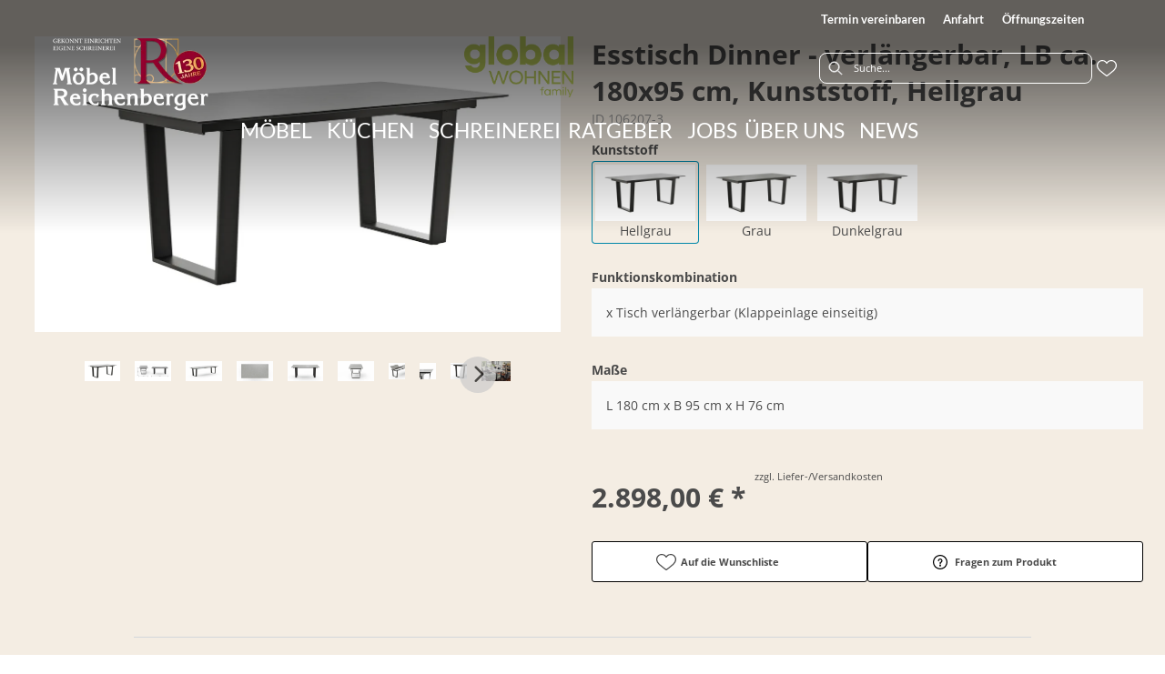

--- FILE ---
content_type: text/html; charset=utf-8
request_url: https://moebel-reichenberger.de/product/106207-3/esstisch-dinner-verlaengerbar-lb-ca-180x95-cm-kunststoff-hellgrau
body_size: 85172
content:
<!DOCTYPE html><html lang="de" dir="ltr"><head>
    <link rel="preconnect" as="script" href="https://delivery.consentmanager.net">
    <link rel="preconnect" as="script" href="https://cdn.consentmanager.net">
    <script type="text/javascript" src="https://cdn.consentmanager.net/delivery/autoblocking/0ec9fbb1b19b1.js" data-cmp-host="delivery.consentmanager.net" data-cmp-cdn="cdn.consentmanager.net" data-cmp-codesrc="1" data-cmp-ab="1"></script><meta charset="utf-8">
    <title>Esstisch Dinner - verlängerbar, LB ca. 180x95 cm, Kunststoff, Hellgrau</title>
    <base href="/">
    <meta name="viewport" content="width=device-width, initial-scale=1">
    <link rel="preconnect" as="image" href="https://d2ztmjer4dhie7.cloudfront.net">
    <link rel="icon" type="image/x-icon" href="/medias/favicon-32x32.png?context=bWFzdGVyfHJvb3R8MjE1NHxpbWFnZS9wbmd8YURVeEwyaGlZUzg0T0RRME1qUTRNekUzT1RneUxuQnVad3w0OTM5NzI0ZjM2YTY4N2IwZmNhZjljNjk1MGQxYTBiYmQ5M2UwYmJmNDFlYjUzMjk2Yjg1OTRjOGRmYjExNDRj" id="appIcon">
    <link rel="preload" href="/fontawesome.css" as="style">
    <link rel="stylesheet" href="/fontawesome.css">
    <meta name="occ-backend-base-url" content="https://api.mypos.europa-moebel.de">
    <script>
      window.emvCmsComponentCallbacks = { init: {}, destroy: {} };
    </script>
  <link rel="stylesheet" href="/styles-CLP6PL6O.css"><style>:root{--emv-header-font-color:#ffffff;--emv-sitelinks-font-color:#ffffff;}</style><script id="externalResource-reichenberger-analytics4-url" src="https://www.googletagmanager.com/gtag/js?id=G-WR614XFQPV" async=""></script><script id="externalResource-reichenberger-analytics4-script">  window.dataLayer = window.dataLayer || [];
  function gtag(){dataLayer.push(arguments);}
  gtag('js', new Date());

  gtag('config', 'G-WR614XFQPV');</script><link id="externalResource-bulma-css-framework" href="/medias/bulma.custom.min.css?context=bWFzdGVyfHJvb3R8MzU5MzU3fHRleHQvY3NzfGFEbG1MMmd4WWk4NU1UVTBORFUxTnprM056a3dMbU56Y3d8ZjE5OGMyY2I5NzZhOWY2MGVhNTE4MDlmMGYzOTNhZjE0MDY0ODY2YTRkYzNiN2IyMTI2ODQxZWQ5NjliMzk0Yw" rel="stylesheet" type="text/css"><link id="externalResource-splide-carousel-css" href="/medias/splide.min.css?context=bWFzdGVyfHJvb3R8NTAwMnx0ZXh0L2Nzc3xhRGd5TDJoalpDODVNVEl5TkRNeE56STVOamswTG1OemN3fDg2ODM5MGIzMzVhOGY4OGYyZGMyNmVjOWE1OGRmY2VlNDY0MjJkNmJhMzA5Mzk4Zjk4Y2FkMThkYTY0OGZiNTk" rel="stylesheet" type="text/css"><script id="externalResource-splide-carousel-js" src="/medias/splide.min.js?context=bWFzdGVyfHJvb3R8Mjk4MDN8YXBwbGljYXRpb24veC1qYXZhc2NyaXB0fGFERXdMMmc0WVM4NU1USXlORE15TVRVMU5qYzRMbXB6fGJkN2IzMWE2YjIzNTI4MzAxNGVmZjA2YjE4ODdlOGM4MzJmNWM0MGMxZjRkNTYxNjcxMTA4ZDllYTEwMDQ5NDI" type="text/javascript"></script><link id="externalResource-reichenberger-custom-css" href="/medias/reichenberger-custom-style.css?context=[base64]" rel="stylesheet" type="text/css"><style ng-app-id="ng">emv-footer .row{margin-left:0!important;margin-right:0!important}emv-footer .row div[class*=col-]{padding-left:0!important;padding-right:0!important}emv-footer .footer_top .row,emv-footer .footer_top cx-page-slot{height:100%}emv-footer .footer_top .badges{position:relative;display:flex;flex-direction:column;height:100%;margin-top:var(--emv-spacing-md)}@media (max-width: 767px){emv-footer .footer_top .badges{margin-top:0}}emv-footer .footer_top .badges .FooterBadge{gap:50px;justify-content:start}emv-footer .footer_middle{border-top:1px solid white}@media (max-width: 767px){emv-footer .footer_middle{margin-top:0}}@media (max-width: 767px){emv-footer .footer_bottom{padding-top:var(--emv-spacing-md)}}@media (max-width: 767px){emv-footer .footer_bottom .FooterSocialMedia{margin-top:var(--emv-spacing-xl)}}emv-footer .footer_bottom ul li a{color:#fff}emv-footer section.page_layout_centered_slim{padding:var(--emv-spacing-md)}@media (max-width: 767px){emv-footer section.page_layout_centered_slim{padding-top:0;padding-bottom:0}}emv-footer section.page_layout_centered_slim .footer_block{height:100%}emv-footer section.page_layout_centered_slim .footer_block .listwrapper li{line-height:1.8}@media (max-width: 767px){emv-footer section.page_layout_centered_slim .footer_block{border-left:none;padding-left:0;border-bottom:1px solid #e7e6e6}emv-footer section.page_layout_centered_slim .footer_block.noBorder{border-bottom:0}emv-footer section.page_layout_centered_slim .footer_block .listwrapper{display:none;margin-left:var(--emv-spacing-md);margin-bottom:var(--emv-spacing-xs)}emv-footer section.page_layout_centered_slim .footer_block .listwrapper.active{display:block}emv-footer section.page_layout_centered_slim .footer_block .emv-headline{padding:var(--emv-spacing-sm) 0;margin-top:0}emv-footer section.page_layout_centered_slim .footer_block .emv-headline:hover{cursor:pointer}emv-footer section.page_layout_centered_slim .footer_block .emv-headline:hover i{color:#fff}emv-footer section.page_layout_centered_slim .footer_block .emv-headline i{display:inline-block;right:0;position:absolute}}
</style><style ng-app-id="ng">emv-generic-link.btn.btn-variant a{color:var(--cx-color-light);font-weight:400;width:100%;display:inline-block}emv-generic-link.btn.btn-variant a:hover{text-decoration:none}emv-generic-link.btn.btn-variant.selected{border-color:var(--emv-custom-color)}emv-generic-link.btn.btn-variant.selected a{cursor:default;color:var(--emv-custom-color)}emv-generic-link.btn.btn-variant:not(.selected):hover{border:1px solid var(--cx-color-text)}emv-generic-link.btn.btn-variant:not(.selected):hover a{color:var(--cx-color-text)}emv-generic-link .svgIcon{width:1.25rem}emv-generic-link i{padding-left:0}emv-generic-link .itemWithIcon{display:flex;align-items:center;column-gap:.5rem}
</style><style ng-app-id="ng">[_nghost-ng-c3768001817]{height:32px;display:inline-block}[_nghost-ng-c3768001817]   svg[_ngcontent-ng-c3768001817]{pointer-events:none;width:32px;height:32px}@media (max-width: 767px){.search[_nghost-ng-c3768001817]{height:40px}.search[_nghost-ng-c3768001817]   svg[_ngcontent-ng-c3768001817]{width:40px;height:40px}}</style><style ng-app-id="ng">cx-searchbox{--emv-price-font-size: var(--emv-font-size-h4);--emv-default-slot-gap: 0}@media (max-width: 991px){cx-searchbox{--emv-price-font-size-mobile: var(--emv-font-size-h4)}}cx-searchbox>*:not(.results){background:none}@media (min-width: 768px){cx-searchbox{border-bottom:1px solid var(--emv-header-icon-color)}}cx-searchbox label,cx-searchbox label:not(.cxFeat_a11ySearchboxLabel){background-color:var(--label-bg, var(--emv-header-bg-color));max-width:var(--label-max-width, 460px);border-radius:4px;align-items:center;border:none;padding-top:0;padding-inline-end:0;padding-bottom:0;padding-inline-start:0}cx-searchbox label .cx-input-label,cx-searchbox label:not(.cxFeat_a11ySearchboxLabel) .cx-input-label{display:none}cx-searchbox label>div,cx-searchbox label:not(.cxFeat_a11ySearchboxLabel)>div{display:flex}cx-searchbox label input,cx-searchbox label:not(.cxFeat_a11ySearchboxLabel) input{height:auto;padding:0;color:var(--emv-header-font-color);font-size:var(--emv-font-size-smallText);font-stretch:normal;font-style:normal;letter-spacing:normal;color:var(--emv-font-color-smallText);font-size:var(--input-fs, var(--emv-font-size-smallText))}cx-searchbox label input::placeholder,cx-searchbox label:not(.cxFeat_a11ySearchboxLabel) input::placeholder{color:var(--emv-header-font-color);opacity:1}cx-searchbox label cx-icon.search,cx-searchbox label:not(.cxFeat_a11ySearchboxLabel) cx-icon.search{flex-basis:48px;text-align:center;cursor:pointer}@media (min-width: 992px){cx-searchbox label.dirty cx-icon.search,cx-searchbox label:not(.cxFeat_a11ySearchboxLabel).dirty cx-icon.search{display:none}}cx-searchbox .results{top:44px;left:unset;position:absolute;width:var(--results-width, 200%);border:1px solid #d8d8d8;border-radius:3px;line-height:20px;padding:var(--emv-spacing-md)}cx-searchbox .results .suggestions{position:relative;padding:0 var(--emv-spacing-sm);display:block;height:100%}cx-searchbox .results .suggestions a{padding:0;display:block;font-size:var(--emv-font-size-smallText);font-stretch:normal;font-style:normal;letter-spacing:normal;color:var(--emv-font-color-smallText);line-height:2.27;font-weight:400}cx-searchbox .results .suggestions a:hover{background:#fff}cx-searchbox .results .products{padding:0 var(--emv-spacing-sm);border-left:var(--products-border-left, 1px solid #d8d8d8)}cx-searchbox .results .products a{height:100%;display:flex;flex-direction:column;border-top:none;text-align:center}cx-searchbox .results .products a .cx-product-name{text-align:center;font-size:var(--emv-font-size-text);color:var(--emv-font-color-text);font-weight:400;font-stretch:normal;font-style:normal;letter-spacing:normal}@media (max-width: 991px){cx-searchbox .results .products a .cx-product-name{font-size:var(--emv-font-size-text-mobile)}}cx-searchbox .results .products a:hover{background:#fff}cx-searchbox .results .products a emv-media.cx-product-image{height:120px}cx-searchbox .mobileFlyout{background:var(--emv-header-bg-color);position:absolute;width:100%;top:0;right:0;left:0;height:100%}cx-searchbox .mobileFlyout .NavigationBar{background:var(--emv-header-bg-color)}cx-searchbox .mobileFlyout .NavigationBar nav a{padding:0}@media (max-width: 991px){cx-searchbox .mobileFlyout emv-svg-icon{--emv-header-icon-color: var(--emv-header-font-color)}}cx-searchbox .mobileFlyout .top-nav{display:flex;gap:var(--emv-spacing-sm);padding:var(--emv-spacing-sm);padding-left:var(--emv-spacing-lg)}cx-searchbox .mobileFlyout .back{display:flex}cx-searchbox .mobileFlyout .back i{font-size:16px;color:var(--emv-header-font-color)}cx-searchbox .mobileFlyout .mobileSearch{flex:1;position:relative;display:flex;align-items:center}cx-searchbox .mobileFlyout .mobileSearch input{border:1px solid var(--cx-color-light2);width:100%;color:var(--cx-color-text);padding:8px 12px;border-radius:24px}cx-searchbox .mobileFlyout .mobileSearch input::placeholder{font-size:12px}cx-searchbox .mobileFlyout .mobileSearch .search{position:absolute;right:0;padding-right:var(--emv-spacing-sm)}cx-searchbox .mobileFlyout .mobileSearchResults{padding:var(--emv-spacing-sm) var(--emv-spacing-lg);background-color:#fff}cx-searchbox .mobileFlyout .mobileSearchResults .suggestions a{padding:0;display:block;font-size:var(--emv-font-size-smallText);font-stretch:normal;font-style:normal;letter-spacing:normal;color:var(--emv-font-color-smallText);line-height:2.27}cx-searchbox .mobileFlyout .mobileSearchResults .suggestions a:hover{background:#fff}cx-searchbox .mobileFlyout .mobileSearchResults .products{margin-top:var(--emv-spacing-md)}cx-searchbox .mobileFlyout .mobileSearchResults .products a{display:flex;flex-direction:column;border-top:none;text-align:center;text-decoration:none}cx-searchbox .mobileFlyout .mobileSearchResults .products a .cx-product-name{text-align:center;font-size:var(--emv-font-size-text);color:var(--emv-font-color-text);font-weight:400;font-stretch:normal;font-style:normal;letter-spacing:normal}@media (max-width: 991px){cx-searchbox .mobileFlyout .mobileSearchResults .products a .cx-product-name{font-size:var(--emv-font-size-text-mobile)}}cx-searchbox .mobileFlyout .mobileSearchResults .products a .cx-brand-name{font-size:var(--emv-font-size-text);color:var(--emv-font-color-text);font-weight:400;font-stretch:normal;font-style:normal;letter-spacing:normal}@media (max-width: 991px){cx-searchbox .mobileFlyout .mobileSearchResults .products a .cx-brand-name{font-size:var(--emv-font-size-text-mobile)}}cx-searchbox .mobileFlyout .mobileSearchResults .products a:hover{background:#fff}
</style><style ng-app-id="ng">emv-navigation-ui{justify-content:center;display:flex;gap:var(--emv-nav-gap)}emv-navigation-ui.LEFT{justify-content:flex-start}emv-navigation-ui.RIGHT{justify-content:flex-end}emv-navigation-ui i,emv-navigation-ui cx-icon{color:var(--emv-header-font-color)}emv-navigation-ui nav .nodeItem{display:flex;justify-content:space-between}emv-navigation-ui nav .nodeItem>emv-generic-link{text-transform:uppercase;margin-bottom:0;padding:0;font-weight:400;cursor:pointer;text-decoration:none;display:inline-block}emv-navigation-ui nav .nodeItem>emv-generic-link a{color:#4a4a4a}@media (min-width: 992px){emv-navigation-ui nav .nodeItem>emv-generic-link a span.itemWithIcon i,emv-navigation-ui nav .nodeItem>emv-generic-link a span.itemWithIcon img{display:none}}emv-navigation-ui nav .nodeItem>emv-generic-link a i{padding-left:var(--emv-spacing-xs)}emv-navigation-ui nav .nodeItem>emv-generic-link a cx-icon.navArrow.back{display:none}emv-navigation-ui nav .nodeItem>emv-generic-link a cx-icon.navArrow.proceed{display:inline;position:absolute;right:0;bottom:10px}emv-navigation-ui nav .nodeItem>emv-generic-link+cx-icon{margin-left:8px}emv-navigation-ui nav .wrapper{padding-top:var(--emv-spacing-lg);padding-bottom:var(--emv-spacing-lg);z-index:1000;position:absolute;color:var(--cx-color-text)}emv-navigation-ui nav .wrapper .categoryContainer-inner{max-width:var(--emv-navigation-flyout-wrapper-width);padding:0 24px;margin-left:auto;margin-right:auto;width:100%;color:var(--cx-color-text)}emv-navigation-ui nav .wrapper .categoryContainer-inner .emv-headline{padding-bottom:var(--emv-spacing-xs)}emv-navigation-ui nav .wrapper .categoryContainer-inner .emv-headline emv-generic-link a{color:var(--emv-navflyout-font-color)}emv-navigation-ui nav .wrapper .categoryContainer-inner .campaign{flex:1 1 0;color:#fff;text-align:center;margin-left:auto}@media (min-width: 992px){emv-navigation-ui.flyout .back{display:none}emv-navigation-ui.flyout>nav>.wrapper{background:var(--emv-navflyout-bg-color);visibility:hidden;opacity:0}emv-navigation-ui.flyout>nav.tabbed>.wrapper,emv-navigation-ui.flyout>nav:hover>.wrapper{position:absolute;opacity:1;visibility:visible}emv-navigation-ui.flyout:focus-within>nav:focus>.wrapper{position:absolute;opacity:1;visibility:visible}emv-navigation-ui.flyout .childs{display:flex}emv-navigation-ui.flyout .wrapper cx-icon{display:none}emv-navigation-ui.flyout>nav>.wrapper{transition:opacity .4s}}@media (max-width: 991px){emv-navigation-ui{flex-direction:column;gap:var(--emv-nav-gap-mobile)}emv-navigation-ui .mobile-nav-header{display:flex;align-items:center;justify-content:space-between}emv-navigation-ui .mobile-nav-header>div{padding:var(--emv-spacing-sm)}emv-navigation-ui .mobile-nav-header .back{padding:0;font-size:20px;cursor:pointer}emv-navigation-ui nav{position:relative}emv-navigation-ui nav a{color:var(--emv-header-font-color)}emv-navigation-ui nav .nodeItem{padding:var(--emv-spacing-xs) var(--emv-spacing-sm)}emv-navigation-ui nav.is-open,emv-navigation-ui nav.is-opened{padding:0}emv-navigation-ui nav.is-open h5,emv-navigation-ui nav.is-opened h5{padding:var(--emv-spacing-xs) var(--emv-spacing-sm);margin-bottom:0}emv-navigation-ui nav.is-open .wrapper,emv-navigation-ui nav.is-opened .wrapper{position:relative}emv-navigation-ui nav.is-opened>.wrapper>.mainNodeDisplay emv-generic-link.all,emv-navigation-ui nav.is-opened>.wrapper>.mainNodeDisplay cx-generic-link.all{display:none}emv-navigation-ui nav:hover{cursor:pointer;color:var(--emv-header-font-color)}emv-navigation-ui nav .wrapper{height:0;overflow:hidden;padding-top:0;padding-bottom:0;box-shadow:none}emv-navigation-ui nav .wrapper .mainNodeDisplay{padding:0 var(--emv-spacing-sm);text-align:left}emv-navigation-ui nav .wrapper .mainNodeDisplay emv-generic-link,emv-navigation-ui nav .wrapper .mainNodeDisplay cx-generic-link{padding:var(--emv-spacing-xs) 0;font-weight:700}emv-navigation-ui.is-open{flex-direction:column;color:var(--emv-header-font-color)}emv-navigation-ui.is-open>nav{display:none}emv-navigation-ui.is-open:not(.is-open) .back{display:none}emv-navigation-ui.is-open.is-open>nav{display:none}emv-navigation-ui.is-open.is-open nav.is-open{border-bottom:0}emv-navigation-ui.is-open.is-open nav.is-open emv-generic-link.all,emv-navigation-ui.is-open.is-open nav.is-open cx-generic-link.all{display:initial}emv-navigation-ui.is-open.is-open nav.is-open>.nodeItem h5{margin-bottom:var(--emv-spacing-md)}emv-navigation-ui.is-open.is-open nav.is-open>.nodeItem h5 .navArrow.back{display:inline;margin-right:var(--emv-spacing-sm)}emv-navigation-ui.is-open.is-open nav.is-open>.nodeItem h5 .navArrow.proceed{display:none}emv-navigation-ui.is-open.is-open nav.is-open>.wrapper{height:auto}emv-navigation-ui.is-open.is-open nav.is-opened>.wrapper>.childs{padding-left:0}emv-navigation-ui.is-open.is-open nav.is-opened>.wrapper>.childs>nav{display:none}emv-navigation-ui.is-open.is-open nav.is-opened>.wrapper>.childs>nav.is-open{display:initial}emv-navigation-ui.is-open.is-open nav.is-opened>.nodeItem h5{display:none}emv-navigation-ui.is-open.is-open nav.is-open,emv-navigation-ui.is-open.is-open nav.is-opened{display:block}emv-navigation-ui.is-open.is-open nav.is-open>.wrapper,emv-navigation-ui.is-open.is-open nav.is-opened>.wrapper{height:auto}emv-navigation-ui.is-open.is-open nav.is-open>.nodeItem,emv-navigation-ui.is-open.is-open nav.is-opened>.nodeItem{display:none}emv-navigation-ui.is-open nav.is-opened>.wrapper>.childs{padding-left:0}emv-navigation-ui.is-open nav.is-opened>.wrapper>.childs>nav{display:none}emv-navigation-ui.is-open nav.is-opened>.wrapper>.childs>nav.is-open{display:initial}emv-navigation-ui.is-open nav.is-opened>.nodeItem h5{display:none}emv-navigation-ui .online-shop a{display:flex;align-items:center;justify-content:space-between;width:100%;font-weight:400}emv-navigation-ui .online-shop a:hover{text-decoration:none}}
</style><style ng-app-id="ng">cx-breadcrumb{display:flex;background:none;text-align:left;padding-top:var(--emv-spacing-md)!important;box-shadow:none}cx-breadcrumb nav{display:block;justify-content:left;overflow:unset;text-overflow:unset;white-space:normal;padding:5px 0}cx-breadcrumb nav span{color:var(--cx-color-text);font-size:var(--emv-font-size-smallText);font-stretch:normal;font-style:normal;letter-spacing:normal;color:var(--emv-font-color-smallText);font-weight:500;letter-spacing:1.5px}cx-breadcrumb nav span:last-child{font-weight:300}cx-breadcrumb nav span:not(:last-child):after{content:"/";padding:0 5px}cx-breadcrumb nav span a{display:inline-block}
</style><style ng-app-id="ng">[_nghost-ng-c124011229]   .wrapper[_ngcontent-ng-c124011229]{position:relative}[_nghost-ng-c124011229]   .wrapper[_ngcontent-ng-c124011229]   .discount[_ngcontent-ng-c124011229]{font-size:var(--emv-spacing-lg)}[_nghost-ng-c124011229]   .wrapper[_ngcontent-ng-c124011229]   .pdp-video-container[_ngcontent-ng-c124011229]{height:350px}[_nghost-ng-c124011229]   .wrapper[_ngcontent-ng-c124011229]   .pdp-video-container[_ngcontent-ng-c124011229]   video[_ngcontent-ng-c124011229]{height:inherit}[_nghost-ng-c124011229]   .wrapper[_ngcontent-ng-c124011229] > emv-media[_ngcontent-ng-c124011229]{height:325px}</style><style ng-app-id="ng">[_nghost-ng-c3286531248]   .variants-container[_ngcontent-ng-c3286531248] > div[_ngcontent-ng-c3286531248]{padding-bottom:24px}</style><style ng-app-id="ng">[_nghost-ng-c355840497]   .delivery[_ngcontent-ng-c355840497]{margin:8px 0 5px;display:flex;align-items:center;gap:20px}[_nghost-ng-c355840497]   .delivery[_ngcontent-ng-c355840497]   .icon[_ngcontent-ng-c355840497]{width:50px}[_nghost-ng-c355840497]   .delivery[_ngcontent-ng-c355840497]   .icon[_ngcontent-ng-c355840497]   i[_ngcontent-ng-c355840497]{padding:12px 0;font-size:var(--emv-spacing-md)}[_nghost-ng-c355840497]   .delivery[_ngcontent-ng-c355840497]   .time[_ngcontent-ng-c355840497]   i[_ngcontent-ng-c355840497], [_nghost-ng-c355840497]   .delivery[_ngcontent-ng-c355840497]   .mode[_ngcontent-ng-c355840497]   i[_ngcontent-ng-c355840497]{margin-left:var(--emv-spacing-sm)}</style><style ng-app-id="ng">[_nghost-ng-c1300314139]   .quantity[_ngcontent-ng-c1300314139]{display:flex;align-items:center;gap:20px}[_nghost-ng-c1300314139]   .quantity[_ngcontent-ng-c1300314139]   label[_ngcontent-ng-c1300314139]{width:50px;font-size:var(--emv-font-size-text);color:var(--emv-font-color-text);font-weight:700;font-stretch:normal;font-style:normal;letter-spacing:normal}@media (max-width: 991px){[_nghost-ng-c1300314139]   .quantity[_ngcontent-ng-c1300314139]   label[_ngcontent-ng-c1300314139]{font-size:var(--emv-font-size-text-mobile)}}[_nghost-ng-c1300314139]   .pricing[_ngcontent-ng-c1300314139]{margin-bottom:var(--emv-spacing-sm)}[_nghost-ng-c1300314139]   .price-subline[_ngcontent-ng-c1300314139]{display:flex;gap:var(--emv-spacing-sm)}@media (min-width: 992px){[_nghost-ng-c1300314139]   .price-subline[_ngcontent-ng-c1300314139]{justify-content:flex-start;align-self:end;padding-bottom:5px;padding-left:10px}}[_nghost-ng-c1300314139]   .price-subline[_ngcontent-ng-c1300314139]   span[_ngcontent-ng-c1300314139]{font-size:var(--emv-font-size-smallText);font-stretch:normal;font-style:normal;letter-spacing:normal;color:var(--emv-font-color-smallText)}[_nghost-ng-c1300314139]   .price-subline[_ngcontent-ng-c1300314139]   .shipping[_ngcontent-ng-c1300314139]{text-decoration:none}[_nghost-ng-c1300314139]   .price-subline[_ngcontent-ng-c1300314139]   .shipping.active[_ngcontent-ng-c1300314139]{cursor:pointer;text-decoration:underline}</style><style ng-app-id="ng">[_nghost-ng-c3073267457]{display:none;position:fixed;z-index:1000;bottom:10%;right:10%}@keyframes _ngcontent-ng-c3073267457_popup{0%{transform:translateY(100px)}to{transform:translateY(0)}}.display[_nghost-ng-c3073267457]{display:initial;animation:_ngcontent-ng-c3073267457_popup 1s 1}[_nghost-ng-c3073267457]   .arrow[_ngcontent-ng-c3073267457]{line-height:0;width:0;height:0;border-radius:50%;cursor:pointer}[_nghost-ng-c3073267457]   .up[_ngcontent-ng-c3073267457]{display:inline-grid;width:70px;height:70px;border:5px solid gray;border-radius:50%}[_nghost-ng-c3073267457]   .fa[_ngcontent-ng-c3073267457], [_nghost-ng-c3073267457]   .fas[_ngcontent-ng-c3073267457]{text-align:center;margin:auto;font-weight:900;font-size:60px;color:gray}@media (max-width: 575px){[_nghost-ng-c3073267457]{right:5%}[_nghost-ng-c3073267457]   .up[_ngcontent-ng-c3073267457]{height:50px;width:50px}[_nghost-ng-c3073267457]   .fa[_ngcontent-ng-c3073267457], [_nghost-ng-c3073267457]   .fas[_ngcontent-ng-c3073267457]{font-size:40px}}</style><style ng-app-id="ng">[_nghost-ng-c1946676363]   .footer-nodes[_ngcontent-ng-c1946676363]{display:flex;flex-wrap:wrap}[_nghost-ng-c1946676363]   .footer-nodes[_ngcontent-ng-c1946676363] > div[_ngcontent-ng-c1946676363]{width:25%;box-sizing:border-box;margin-bottom:var(--emv-spacing-md)}[_nghost-ng-c1946676363]   .footer-nodes[_ngcontent-ng-c1946676363] > div.alignToRight[_ngcontent-ng-c1946676363]{margin-left:auto}@media (max-width: 767px){[_nghost-ng-c1946676363]   .footer-nodes[_ngcontent-ng-c1946676363]{flex-direction:column}[_nghost-ng-c1946676363]   .footer-nodes[_ngcontent-ng-c1946676363] > div[_ngcontent-ng-c1946676363]{width:100%;margin-bottom:0}}</style><style ng-app-id="ng">[_nghost-ng-c4022999726]{margin-top:var(--emv-spacing-md);display:block}@media (max-width: 767px){[_nghost-ng-c4022999726]{margin-top:0}}[_nghost-ng-c4022999726]   .footer_block[_ngcontent-ng-c4022999726]{padding-left:0;border-left:0}</style><style ng-app-id="ng">[_nghost-ng-c2029249980]    {margin-top:24px}[_nghost-ng-c2029249980]     ul{padding-bottom:32px;display:flex}@media (max-width: 767px){[_nghost-ng-c2029249980]     ul{justify-content:center}}[_nghost-ng-c2029249980]     ul li{padding-right:16px}[_nghost-ng-c2029249980]     ul li svg path{fill:var(--cx-color-dark)}[_nghost-ng-c2029249980]     ul li:last-child{padding-right:0}[_nghost-ng-c2029249980]     ul li a{font-size:32px}[_nghost-ng-c2029249980]     p{margin-bottom:0;color:var(--cx-color-dark);font-style:normal}@media (max-width: 767px){[_nghost-ng-c2029249980]     p{text-align:center}}</style><style ng-app-id="ng">[_nghost-ng-c3904997878]{margin-bottom:16px}[_nghost-ng-c3904997878]   ul[_ngcontent-ng-c3904997878]{display:flex;gap:8px;font-weight:700;flex-wrap:wrap;padding-left:0}@media (max-width: 767px){[_nghost-ng-c3904997878]   ul[_ngcontent-ng-c3904997878]{justify-content:center}}[_nghost-ng-c3904997878]   ul[_ngcontent-ng-c3904997878]   li[_ngcontent-ng-c3904997878]{display:flex;list-style-type:none}[_nghost-ng-c3904997878]   ul[_ngcontent-ng-c3904997878]   li[_ngcontent-ng-c3904997878]     a{color:#fff}[_nghost-ng-c3904997878]   ul[_ngcontent-ng-c3904997878]   li[_ngcontent-ng-c3904997878]     a:hover{color:#fff;text-decoration:underline}[_nghost-ng-c3904997878]   ul[_ngcontent-ng-c3904997878]   li[_ngcontent-ng-c3904997878] + li[_ngcontent-ng-c3904997878]:before{content:" | ";margin-right:8px}</style><meta name="description" content="Esstisch Dinner - verlängerbar, LB ca. 180x95 cm, Kunststoff, Hellgrau ins Zuhause holen &amp; wohlfühlen ▷ reichenberger"><meta name="robots" content="INDEX, FOLLOW"><link rel="canonical" href="https://moebel-reichenberger.de/product/106207-3/esstisch-dinner-verlaengerbar-lb-ca-180x95-cm-kunststoff-hellgrau"><style ng-app-id="ng">[_nghost-ng-c387015141]{position:relative;display:block}.is-missing[_nghost-ng-c387015141]{width:100%;height:100%;background-image:url("/media/missing-SHNVNJND.png");background-repeat:no-repeat;background-size:contain}[_nghost-ng-c387015141]   img[_ngcontent-ng-c387015141]{max-width:100%;max-height:100%;transform:scale(1);opacity:1;transition:all .6s}.ghost[_nghost-ng-c387015141]   img[_ngcontent-ng-c387015141]{cursor:pointer;filter:var(--unghosted-filter, grayscale(1));opacity:var(--unghosted-opacity, .4)}@media (max-width: 991px){.fixw[_nghost-ng-c387015141]   img[_ngcontent-ng-c387015141]{height:120px}}</style><style ng-app-id="ng">[_nghost-ng-c2052671493]{--trimmed-width: 100%}[_nghost-ng-c2052671493]   ngu-carousel[_ngcontent-ng-c2052671493]     .ngucarousel{overflow:unset!important}[_nghost-ng-c2052671493]   ngu-carousel[_ngcontent-ng-c2052671493]     .ngucarousel .ngu-touch-container{overflow:hidden;width:100%}[_nghost-ng-c2052671493]   ngu-carousel[_ngcontent-ng-c2052671493]     .ngucarousel .ngu-touch-container .ngucarousel-items .item{justify-content:center;display:flex}[_nghost-ng-c2052671493]   ngu-carousel[_ngcontent-ng-c2052671493]     .ngucarousel .ngu-touch-container .ngucarousel-items .item .tile{width:100%;box-shadow:none;padding:var(--emv-spacing-xs)}@media (max-width: 991px){[_nghost-ng-c2052671493]   ngu-carousel[_ngcontent-ng-c2052671493]     .ngucarousel{width:100%;margin:0 auto}}.thumbs[_nghost-ng-c2052671493]   ngu-carousel[_ngcontent-ng-c2052671493]     .ngucarousel>.ngu-touch-container>.ngucarousel-items .item{padding:10px}@media (max-width: 991px){.thumbs[_nghost-ng-c2052671493]   ngu-carousel[_ngcontent-ng-c2052671493]     .ngucarousel>.ngu-touch-container>.ngucarousel-items .item{padding:0}}.centered[_nghost-ng-c2052671493]   .ngucarousel-items[_ngcontent-ng-c2052671493]{justify-content:center}@media (min-width: 992px){.trimmed[_nghost-ng-c2052671493]   ngu-carousel[_ngcontent-ng-c2052671493]{display:flex;justify-content:center}.trimmed.tr-4[_nghost-ng-c2052671493]{--trimmed-width: 80%}.trimmed.tr-3[_nghost-ng-c2052671493]{--trimmed-width: 60%}.trimmed.tr-2[_nghost-ng-c2052671493]{--trimmed-width: 40%}.trimmed.tr-1[_nghost-ng-c2052671493]{--trimmed-width: 20%}.trimmed[_nghost-ng-c2052671493]     ngu-carousel .ngucarousel{width:var(--trimmed-width)}}</style><style ng-app-id="ng">[_nghost-ng-c3355469609]{display:block;position:relative}.ngurtl[_nghost-ng-c3355469609]{direction:rtl}.ngucarousel[_ngcontent-ng-c3355469609]{position:relative;overflow:hidden;height:100%}.ngucarousel[_ngcontent-ng-c3355469609]   .ngucarousel-items[_ngcontent-ng-c3355469609]{position:relative;display:flex;height:100%}.ngu-container[_ngcontent-ng-c3355469609]{overflow:hidden}.nguvertical[_ngcontent-ng-c3355469609]{flex-direction:column}.banner[_ngcontent-ng-c3355469609]   .ngucarouselPointDefault[_ngcontent-ng-c3355469609]   .ngucarouselPoint[_ngcontent-ng-c3355469609]{position:absolute;width:100%;bottom:20px}.banner[_ngcontent-ng-c3355469609]   .ngucarouselPointDefault[_ngcontent-ng-c3355469609]   .ngucarouselPoint[_ngcontent-ng-c3355469609]   li[_ngcontent-ng-c3355469609]{background:#ffffff8c}.banner[_ngcontent-ng-c3355469609]   .ngucarouselPointDefault[_ngcontent-ng-c3355469609]   .ngucarouselPoint[_ngcontent-ng-c3355469609]   li.active[_ngcontent-ng-c3355469609]{background:#fff}.banner[_ngcontent-ng-c3355469609]   .ngucarouselPointDefault[_ngcontent-ng-c3355469609]   .ngucarouselPoint[_ngcontent-ng-c3355469609]   li[_ngcontent-ng-c3355469609]:hover{cursor:pointer}.ngucarouselPointDefault[_ngcontent-ng-c3355469609]   .ngucarouselPoint[_ngcontent-ng-c3355469609]{list-style-type:none;text-align:center;padding:12px;margin:0;white-space:nowrap;overflow:auto;box-sizing:border-box}.ngucarouselPointDefault[_ngcontent-ng-c3355469609]   .ngucarouselPoint[_ngcontent-ng-c3355469609]   li[_ngcontent-ng-c3355469609]{display:inline-block;border-radius:50%;background:#0000008c;padding:4px;margin:0 4px;transition-timing-function:cubic-bezier(.17,.67,.83,.67);transition:.4s}.ngucarouselPointDefault[_ngcontent-ng-c3355469609]   .ngucarouselPoint[_ngcontent-ng-c3355469609]   li.active[_ngcontent-ng-c3355469609]{background:#6b6b6b;transform:scale(1.8)}.ngucarouselPointDefault[_ngcontent-ng-c3355469609]   .ngucarouselPoint[_ngcontent-ng-c3355469609]   li[_ngcontent-ng-c3355469609]:hover{cursor:pointer}.nguclearFix[_ngcontent-ng-c3355469609]{clear:both}</style><style ng-app-id="ng">[_nghost-ng-c553793322]{display:block;padding-top:1px}[_nghost-ng-c553793322]   ul[_ngcontent-ng-c553793322]{flex-wrap:wrap;display:grid;grid-template-columns:repeat(5,1fr);grid-gap:4px}@media (max-width: 1199px){[_nghost-ng-c553793322]   ul[_ngcontent-ng-c553793322]{flex-wrap:wrap;display:grid;grid-template-columns:repeat(4,1fr);grid-gap:4px}}@media (max-width: 991px){[_nghost-ng-c553793322]   ul[_ngcontent-ng-c553793322]{flex-wrap:wrap;display:grid;grid-template-columns:repeat(6,1fr);grid-gap:4px}}@media (max-width: 767px){[_nghost-ng-c553793322]   ul[_ngcontent-ng-c553793322]{flex-wrap:wrap;display:grid;grid-template-columns:repeat(3,1fr);grid-gap:4px}}[_nghost-ng-c553793322]   ul[_ngcontent-ng-c553793322]   li[_ngcontent-ng-c553793322]{display:flex;flex-direction:column}</style><style ng-app-id="ng">[_nghost-ng-c3043321607]{display:block;text-align:center;height:100%}[_nghost-ng-c3043321607]   a[_ngcontent-ng-c3043321607]{height:100%}[_nghost-ng-c3043321607]   a[_ngcontent-ng-c3043321607]   emv-media[_ngcontent-ng-c3043321607]{height:100%}</style><style ng-app-id="ng">[_nghost-ng-c4132757037] > div[_ngcontent-ng-c4132757037]{cursor:pointer;background-color:var(--cx-color-light3);padding:16px}[_nghost-ng-c4132757037] > div[_ngcontent-ng-c4132757037]:hover{background-color:var(--cx-color-light2)}</style><style ng-app-id="ng">[_nghost-ng-c811864943]   .cx-product-price-container[_ngcontent-ng-c811864943]{display:flex;justify-content:center;gap:8px;padding-top:8px}@media (max-width: 575px){[_nghost-ng-c811864943]   .cx-product-price-container[_ngcontent-ng-c811864943]{display:block}[_nghost-ng-c811864943]   .cx-product-price-container[_ngcontent-ng-c811864943]   span[_ngcontent-ng-c811864943]{display:block}}[_nghost-ng-c811864943]   .cx-product-price-container[_ngcontent-ng-c811864943]   .price[_ngcontent-ng-c811864943]{font-size:var(--emv-price-font-size);text-align:center}[_nghost-ng-c811864943]   .cx-product-price-container[_ngcontent-ng-c811864943]   .price.new[_ngcontent-ng-c811864943]{color:var(--emv-price-discount)}[_nghost-ng-c811864943]   .cx-product-price-container[_ngcontent-ng-c811864943]   .price.old[_ngcontent-ng-c811864943]{text-decoration:line-through;color:var(--emv-font-color-text);font-weight:lighter!important}@media (max-width: 991px){[_nghost-ng-c811864943]   .cx-product-price-container[_ngcontent-ng-c811864943]   .price[_ngcontent-ng-c811864943]{font-size:var(--emv-price-font-size-mobile)}}[_nghost-ng-c811864943]   .cx-product-price-container[_ngcontent-ng-c811864943]   .new[_ngcontent-ng-c811864943]{margin-right:var(--emv-default-slot-gap)}</style><style ng-app-id="ng">p[_ngcontent-ng-c2957140867]{margin:1.5rem 0}</style><style ng-app-id="ng">[_nghost-ng-c150157947]{height:100%;display:flex;justify-content:center;--emv-price-font-size: var(--emv-font-size-h4);--emv-default-slot-gap: 0}@media (max-width: 991px){[_nghost-ng-c150157947]{--emv-price-font-size-mobile: var(--emv-font-size-h4)}}[_nghost-ng-c150157947]   .pop.preview[_ngcontent-ng-c150157947]{width:100%;display:flex;flex-direction:column;gap:var(--emv-spacing-xs)}[_nghost-ng-c150157947]   .emv-product-tile[_ngcontent-ng-c150157947]{display:flex;flex-direction:column;gap:16px;position:relative;text-align:center;height:100%}[_nghost-ng-c150157947]   .emv-product-tile[_ngcontent-ng-c150157947]   .discount[_ngcontent-ng-c150157947]{font-size:var(--emv-spacing-sm)}[_nghost-ng-c150157947]   .emv-product-tile[_ngcontent-ng-c150157947]:hover, [_nghost-ng-c150157947]   .emv-product-tile[_ngcontent-ng-c150157947]:focus{text-decoration:none}[_nghost-ng-c150157947]   .emv-product-tile[_ngcontent-ng-c150157947]   p[_ngcontent-ng-c150157947]{margin-bottom:0}[_nghost-ng-c150157947]   .emv-product-tile[_ngcontent-ng-c150157947]   emv-media.cx-product-image[_ngcontent-ng-c150157947], [_nghost-ng-c150157947]   .emv-product-tile[_ngcontent-ng-c150157947]   emv-media.is-missing[_ngcontent-ng-c150157947]{height:160px;min-height:160px;background-size:160px}[_nghost-ng-c150157947]   .emv-product-tile[_ngcontent-ng-c150157947]   .cx-product-name.blurred[_ngcontent-ng-c150157947]{mask-image:linear-gradient(#000 60%,#0000);display:-webkit-box;-webkit-line-clamp:var(--emv-line-clamp-default);-webkit-box-orient:vertical;overflow:hidden}[_nghost-ng-c150157947]   .emv-product-tile[_ngcontent-ng-c150157947]   .cx-brand-name[_ngcontent-ng-c150157947], [_nghost-ng-c150157947]   .emv-product-tile[_ngcontent-ng-c150157947]   .cx-product-name[_ngcontent-ng-c150157947]{word-break:break-word;line-height:var(--emv-line-height-default)}@media (max-width: 767px){[_nghost-ng-c150157947]   .emv-product-tile[_ngcontent-ng-c150157947]   .cx-brand-name[_ngcontent-ng-c150157947], [_nghost-ng-c150157947]   .emv-product-tile[_ngcontent-ng-c150157947]   .cx-product-name[_ngcontent-ng-c150157947]{font-size:11px}}[_nghost-ng-c150157947]   .emv-product-tile[_ngcontent-ng-c150157947]   emv-media[_ngcontent-ng-c150157947]   img[_ngcontent-ng-c150157947], [_nghost-ng-c150157947]   .emv-product-tile[_ngcontent-ng-c150157947]   cx-media[_ngcontent-ng-c150157947]   img[_ngcontent-ng-c150157947]{width:auto!important}[_nghost-ng-c150157947]   .emv-product-tile[_ngcontent-ng-c150157947]   emv-product-price[_ngcontent-ng-c150157947]{margin-top:auto;display:block}[_nghost-ng-c150157947]   .product-variants-container[_ngcontent-ng-c150157947]{height:var(--emv-spacing-lg)}</style></head>

  <body class="">
    <app-root ng-version="19.2.17" class="cxFeat_a11yKeyboardFocusInSearchBox cxFeat_a11yNgSelectLayering skin1 pid-productDetails cxFeat_a11yMiniCartFocusOnMobile" ng-server-context="ssr"><emv-storefront tabindex="-1" class="stop-navigating"><!----><!----><!----><cx-skip-link><div tabindex="-1" class=""><button> Überspringen Header </button><button> Überspringen Main Content </button><button> Überspringen Footer </button><!----></div><!----></cx-skip-link><!----><cx-page-slot position="TopHeaderBarSlot" class="TopHeaderBarSlot"><!----><!----><!----></cx-page-slot><!----><!----><header cxskiplink="cx-header" class="basicBottomShadow skin1 hasBreadcrumb" tabindex="-1"><!----><cx-page-layout section="header" class="page_layout_centered header"><cx-page-slot position="TopHeaderSlot" class="TopHeaderSlot"><!----><!----><!----></cx-page-slot><cx-page-slot position="SiteLinks" class="SiteLinks has-components"><cx-link><emv-generic-link><a role="link" aria-label="Termin vereinbaren" href="/termin-vereinbaren"><!---->Termin vereinbaren
<!----><!----><!----><!----></a><!----><!----><!----><!----></emv-generic-link><!----></cx-link><!----><!----><!----><!----><cx-link><emv-generic-link><a role="link" aria-label="Anfahrt" href="/anfahrt"><!---->Anfahrt
<!----><!----><!----><!----></a><!----><!----><!----><!----></emv-generic-link><!----></cx-link><!----><!----><!----><!----><cx-link><emv-generic-link><a role="link" aria-label="Öffnungszeiten" href="/anfahrt"><!---->Öffnungszeiten
<!----><!----><!----><!----></a><!----><!----><!----><!----></emv-generic-link><!----></cx-link><!----><!----><!----><!----><!----><!----><!----></cx-page-slot><cx-page-slot position="PreHeader" class="PreHeader has-components"><emv-hamburger-menu><button type="button" aria-controls="header-account-container, header-categories-container, header-locale-container" class="cx-hamburger" aria-expanded="false" aria-label="Menu"><emv-svg-icon icon="burger-menu" class="burger" _nghost-ng-c3768001817=""><div _ngcontent-ng-c3768001817="" class="burger-menu"><!----><svg _ngcontent-ng-c3768001817="" xmlns="http://www.w3.org/2000/svg" width="32" height="32" viewBox="0 0 32 32"><g _ngcontent-ng-c3768001817="" fill="none" fill-rule="evenodd" stroke="#000" stroke-linecap="round" stroke-width="1.5"><path _ngcontent-ng-c3768001817="" d="M6.5 16.5L26.5 16.5M6.5 10.5L26.5 10.5M6.5 22.5L26.5 22.5"></path></g></svg><!----><!----><!----><!----><!----><!----><!----><!----><!----><!----></div></emv-svg-icon><i class="cross fas fa-times"></i></button></emv-hamburger-menu><!----><!----><!----><!----><!----><!----><!----></cx-page-slot><cx-page-slot position="SiteLogo" class="SiteLogo has-components"><emv-banner><!----><div class="emv-banner"><emv-generic-link><a role="link" title="Home" aria-label="Home" href="/"><!----><emv-aws-media><picture><source media="(min-width: 360px)" srcset="https://d2ztmjer4dhie7.cloudfront.net/fit-in/350x0/filters:format(webp)/filters:strip_exif()/filters:quality(80)/mypos/awsmedias/h2d/hf5/9355424006174/Reichenberger_130Jahre_Logo-negativ.png?signature=057e98fdd00ea2e429d632c970dbcb6eff2e85a9d0f3e95e9eea62247500fd0c, https://d2ztmjer4dhie7.cloudfront.net/fit-in/700x0/filters:format(webp)/filters:strip_exif()/filters:quality(80)/mypos/awsmedias/h2d/hf5/9355424006174/Reichenberger_130Jahre_Logo-negativ.png?signature=a7138695503131f3dead687df9d1409d51af17864f328c44fbce8cf6eea64070 2x"><!----><img style="aspect-ratio: 2480 / 1748;" class="" src="https://d2ztmjer4dhie7.cloudfront.net/fit-in/350x0/filters:format(webp)/filters:strip_exif()/filters:quality(80)/mypos/awsmedias/h2d/hf5/9355424006174/Reichenberger_130Jahre_Logo-negativ.png?signature=057e98fdd00ea2e429d632c970dbcb6eff2e85a9d0f3e95e9eea62247500fd0c" alt="Möbel Reichenberger Logo" title="Möbel Reichenberger"></picture><!----><!----></emv-aws-media><!----><!----><!----><!----><!----><!----></a><!----><!----><!----><!----></emv-generic-link><!----><!----></div><!----><!----><!----><!----><!----><!----></emv-banner><!----><!----><!----><!----><!----><!----><!----></cx-page-slot><cx-page-slot position="SearchBox" class="SearchBox has-components"><cx-searchbox class="search-box-v2"><!----><div role="search" class="d-none d-md-block" aria-label="Suche"><label class="searchbox"><span class="cx-input-label">Suche</span><div role="presentation"><emv-svg-icon icon="search" class="search" _nghost-ng-c3768001817=""><div _ngcontent-ng-c3768001817="" class="search"><svg _ngcontent-ng-c3768001817="" xmlns="http://www.w3.org/2000/svg" width="32" height="32" viewBox="0 0 32 32"><path _ngcontent-ng-c3768001817="" stroke="#000" d="M23.915 22.502l-4.26-4.26c.885-.982 1.428-2.277 1.428-3.7 0-3.056-2.486-5.542-5.541-5.542C12.486 9 10 11.486 10 14.542c0 3.055 2.486 5.541 5.542 5.541 1.423 0 2.718-.543 3.7-1.428l4.26 4.26c.057.057.132.085.206.085.075 0 .15-.028.207-.085.113-.114.113-.299 0-.413zM15.542 19.5c-2.734 0-4.959-2.224-4.959-4.958s2.225-4.959 4.959-4.959c2.733 0 4.958 2.225 4.958 4.959 0 2.734-2.225 4.958-4.958 4.958z"></path></svg><!----><!----><!----><!----><!----><!----><!----><!----><!----><!----><!----></div></emv-svg-icon></div><input autocomplete="off" aria-describedby="initialDescription" aria-controls="results" value="" placeholder="Suche..." aria-label="Suche"></label></div><div role="search" class="d-block d-md-none" aria-label="Suche"><button class="naked" aria-label="Suche"><emv-svg-icon icon="search" class="search" _nghost-ng-c3768001817=""><div _ngcontent-ng-c3768001817="" class="search"><svg _ngcontent-ng-c3768001817="" xmlns="http://www.w3.org/2000/svg" width="32" height="32" viewBox="0 0 32 32"><path _ngcontent-ng-c3768001817="" stroke="#000" d="M23.915 22.502l-4.26-4.26c.885-.982 1.428-2.277 1.428-3.7 0-3.056-2.486-5.542-5.541-5.542C12.486 9 10 11.486 10 14.542c0 3.055 2.486 5.541 5.542 5.541 1.423 0 2.718-.543 3.7-1.428l4.26 4.26c.057.057.132.085.206.085.075 0 .15-.028.207-.085.113-.114.113-.299 0-.413zM15.542 19.5c-2.734 0-4.959-2.224-4.959-4.958s2.225-4.959 4.959-4.959c2.733 0 4.958 2.225 4.958 4.959 0 2.734-2.225 4.958-4.958 4.958z"></path></svg><!----><!----><!----><!----><!----><!----><!----><!----><!----><!----><!----></div></emv-svg-icon></button></div><div class="mobileFlyout d-md-none d-none"><div class="top-nav"><div class="mobileSearch"><input autocomplete="off" aria-describedby="initialDescription" aria-controls="results" value="" placeholder="Suche..." aria-label="Suche"><emv-svg-icon icon="search" class="search" _nghost-ng-c3768001817=""><div _ngcontent-ng-c3768001817="" class="search"><svg _ngcontent-ng-c3768001817="" xmlns="http://www.w3.org/2000/svg" width="32" height="32" viewBox="0 0 32 32"><path _ngcontent-ng-c3768001817="" stroke="#000" d="M23.915 22.502l-4.26-4.26c.885-.982 1.428-2.277 1.428-3.7 0-3.056-2.486-5.542-5.541-5.542C12.486 9 10 11.486 10 14.542c0 3.055 2.486 5.541 5.542 5.541 1.423 0 2.718-.543 3.7-1.428l4.26 4.26c.057.057.132.085.206.085.075 0 .15-.028.207-.085.113-.114.113-.299 0-.413zM15.542 19.5c-2.734 0-4.959-2.224-4.959-4.958s2.225-4.959 4.959-4.959c2.733 0 4.958 2.225 4.958 4.959 0 2.734-2.225 4.958-4.958 4.958z"></path></svg><!----><!----><!----><!----><!----><!----><!----><!----><!----><!----><!----></div></emv-svg-icon></div><div class="back"><button class="naked"><i class="fas fa-times"></i></button></div></div><cx-page-slot position="NavigationBar" class="NavigationBar has-components"><emv-categories><!----><emv-navigation-ui class="flyout"><div class="mobile-nav-header d-flex d-lg-none"><div><!----></div><div> Menü <!----><!----><!----></div><div><emv-hamburger-menu><button type="button" aria-controls="header-account-container, header-categories-container, header-locale-container" class="cx-hamburger" aria-expanded="false" aria-label="Menu"><emv-svg-icon icon="burger-menu" class="burger" _nghost-ng-c3768001817=""><div _ngcontent-ng-c3768001817="" class="burger-menu"><!----><svg _ngcontent-ng-c3768001817="" xmlns="http://www.w3.org/2000/svg" width="32" height="32" viewBox="0 0 32 32"><g _ngcontent-ng-c3768001817="" fill="none" fill-rule="evenodd" stroke="#000" stroke-linecap="round" stroke-width="1.5"><path _ngcontent-ng-c3768001817="" d="M6.5 16.5L26.5 16.5M6.5 10.5L26.5 10.5M6.5 22.5L26.5 22.5"></path></g></svg><!----><!----><!----><!----><!----><!----><!----><!----><!----><!----></div></emv-svg-icon><i class="cross fas fa-times"></i></button></emv-hamburger-menu></div></div><nav><div class="nodeItem"><emv-generic-link><a role="link" aria-label="Möbel" href="/moebel-uebersicht"><!----><span>Möbel</span><!----><!----><!----><!----><!----><!----></a><!----><!----><!----><!----></emv-generic-link><!----><!----><cx-icon tabindex="0" class="cx-icon fas fa-angle-right flip-at-rtl"><!----></cx-icon><!----></div><div class="wrapper basicBottomShadow"><div class="mainNodeDisplay"><emv-generic-link class="all d-lg-none"><a role="link" class="all d-lg-none" aria-label="Direkt zu Möbel" href="/moebel-uebersicht"><!----> Direkt zu Möbel <!----><!----><!----><!----></a><!----><!----><!----><!----></emv-generic-link><!----></div><div class="childs d-lg-none"><nav><div class="nodeItem"><emv-generic-link><a role="link" aria-label="Angebote" href="/category/sonderangebote"><!----><span>Angebote</span><!----><!----><!----><!----><!----><!----></a><!----><!----><!----><!----></emv-generic-link><!----><!----><!----></div><!----></nav><!----><!----><nav><div class="nodeItem"><emv-generic-link><a role="link" aria-label="Speisen" href="/category/esszimmer"><!----><span>Speisen</span><!----><!----><!----><!----><!----><!----></a><!----><!----><!----><!----></emv-generic-link><!----><!----><cx-icon tabindex="0" class="cx-icon fas fa-angle-right flip-at-rtl"><!----></cx-icon><!----></div><div class="wrapper basicBottomShadow"><div class="mainNodeDisplay"><emv-generic-link class="all d-lg-none"><a role="link" class="all d-lg-none" aria-label="Direkt zu Speisen" href="/category/esszimmer"><!----> Direkt zu Speisen <!----><!----><!----><!----></a><!----><!----><!----><!----></emv-generic-link><!----></div><div class="childs d-lg-none"><nav><div class="nodeItem"><emv-generic-link><a role="link" aria-label="Esstische" href="/category/esszimmer-esstische"><!----><span>Esstische</span><!----><!----><!----><!----><!----><!----></a><!----><!----><!----><!----></emv-generic-link><!----><!----><!----></div><!----></nav><!----><!----><nav><div class="nodeItem"><emv-generic-link><a role="link" aria-label="Stühle" href="/category/esszimmer-stuehle"><!----><span>Stühle</span><!----><!----><!----><!----><!----><!----></a><!----><!----><!----><!----></emv-generic-link><!----><!----><!----></div><!----></nav><!----><!----><nav><div class="nodeItem"><emv-generic-link><a role="link" aria-label="Bänke" href="/category/esszimmer-baenke"><!----><span>Bänke</span><!----><!----><!----><!----><!----><!----></a><!----><!----><!----><!----></emv-generic-link><!----><!----><!----></div><!----></nav><!----><!----><nav><div class="nodeItem"><emv-generic-link><a role="link" aria-label="Vitrinen, Schränke &amp; Co." href="/category/esszimmer-schraenke-vitrinen"><!----><span>Vitrinen, Schränke &amp; Co.</span><!----><!----><!----><!----><!----><!----></a><!----><!----><!----><!----></emv-generic-link><!----><!----><!----></div><!----></nav><!----><!----><!----></div><div class="desktop d-none d-lg-block"><div class="categoryContainer-inner d-flex"><div class="nav-nodes"><div class="nav-col"><div class="emv-headline"><emv-generic-link><a role="link" aria-label="Esstische" href="/category/esszimmer-esstische"><!----><span>Esstische</span><!----><!----><!----><!----><!----><!----></a><!----><!----><!----><!----></emv-generic-link><!----><!----></div><ul><!----></ul><!----><!----></div><div class="nav-col"><div class="emv-headline"><emv-generic-link><a role="link" aria-label="Stühle" href="/category/esszimmer-stuehle"><!----><span>Stühle</span><!----><!----><!----><!----><!----><!----></a><!----><!----><!----><!----></emv-generic-link><!----><!----></div><ul><!----></ul><!----><!----></div><div class="nav-col"><div class="emv-headline"><emv-generic-link><a role="link" aria-label="Bänke" href="/category/esszimmer-baenke"><!----><span>Bänke</span><!----><!----><!----><!----><!----><!----></a><!----><!----><!----><!----></emv-generic-link><!----><!----></div><ul><!----></ul><!----><!----></div><div class="nav-col"><div class="emv-headline"><emv-generic-link><a role="link" aria-label="Vitrinen, Schränke &amp; Co." href="/category/esszimmer-schraenke-vitrinen"><!----><span>Vitrinen, Schränke &amp; Co.</span><!----><!----><!----><!----><!----><!----></a><!----><!----><!----><!----></emv-generic-link><!----><!----></div><ul><!----></ul><!----><!----></div><!----></div><!----></div></div></div><!----></nav><!----><!----><nav><div class="nodeItem"><emv-generic-link><a role="link" aria-label="Schlafen" href="/category/schlafzimmer"><!----><span>Schlafen</span><!----><!----><!----><!----><!----><!----></a><!----><!----><!----><!----></emv-generic-link><!----><!----><cx-icon tabindex="0" class="cx-icon fas fa-angle-right flip-at-rtl"><!----></cx-icon><!----></div><div class="wrapper basicBottomShadow"><div class="mainNodeDisplay"><emv-generic-link class="all d-lg-none"><a role="link" class="all d-lg-none" aria-label="Direkt zu Schlafen" href="/category/schlafzimmer"><!----> Direkt zu Schlafen <!----><!----><!----><!----></a><!----><!----><!----><!----></emv-generic-link><!----></div><div class="childs d-lg-none"><nav><div class="nodeItem"><emv-generic-link><a role="link" aria-label="Betten" href="/category/schlafzimmer-betten"><!----><span>Betten</span><!----><!----><!----><!----><!----><!----></a><!----><!----><!----><!----></emv-generic-link><!----><!----><!----></div><!----></nav><!----><!----><nav><div class="nodeItem"><emv-generic-link><a role="link" aria-label="Boxspringbetten" href="/category/schlafzimmer-betten-boxspringbetten"><!----><span>Boxspringbetten</span><!----><!----><!----><!----><!----><!----></a><!----><!----><!----><!----></emv-generic-link><!----><!----><!----></div><!----></nav><!----><!----><nav><div class="nodeItem"><emv-generic-link><a role="link" aria-label="Kleiderschränke" href="/category/schlafzimmer-kleiderschraenke"><!----><span>Kleiderschränke</span><!----><!----><!----><!----><!----><!----></a><!----><!----><!----><!----></emv-generic-link><!----><!----><!----></div><!----></nav><!----><!----><nav><div class="nodeItem"><emv-generic-link><a role="link" aria-label="Nachttische" href="/category/schlafzimmer-nachttische"><!----><span>Nachttische</span><!----><!----><!----><!----><!----><!----></a><!----><!----><!----><!----></emv-generic-link><!----><!----><!----></div><!----></nav><!----><!----><nav><div class="nodeItem"><emv-generic-link><a role="link" aria-label="Matratzen" href="/category/schlafzimmer-matratzen"><!----><span>Matratzen</span><!----><!----><!----><!----><!----><!----></a><!----><!----><!----><!----></emv-generic-link><!----><!----><!----></div><!----></nav><!----><!----><nav><div class="nodeItem"><emv-generic-link><a role="link" aria-label="Lattenroste" href="/category/schlafzimmer-lattenroste"><!----><span>Lattenroste</span><!----><!----><!----><!----><!----><!----></a><!----><!----><!----><!----></emv-generic-link><!----><!----><!----></div><!----></nav><!----><!----><nav><div class="nodeItem"><emv-generic-link><a role="link" aria-label="Kommoden" href="/category/schlafzimmer-kommoden-sideboards"><!----><span>Kommoden</span><!----><!----><!----><!----><!----><!----></a><!----><!----><!----><!----></emv-generic-link><!----><!----><!----></div><!----></nav><!----><!----><!----></div><div class="desktop d-none d-lg-block"><div class="categoryContainer-inner d-flex"><div class="nav-nodes"><div class="nav-col"><div class="emv-headline"><emv-generic-link><a role="link" aria-label="Betten" href="/category/schlafzimmer-betten"><!----><span>Betten</span><!----><!----><!----><!----><!----><!----></a><!----><!----><!----><!----></emv-generic-link><!----><!----></div><ul><!----></ul><!----><!----></div><div class="nav-col"><div class="emv-headline"><emv-generic-link><a role="link" aria-label="Boxspringbetten" href="/category/schlafzimmer-betten-boxspringbetten"><!----><span>Boxspringbetten</span><!----><!----><!----><!----><!----><!----></a><!----><!----><!----><!----></emv-generic-link><!----><!----></div><ul><!----></ul><!----><!----></div><div class="nav-col"><div class="emv-headline"><emv-generic-link><a role="link" aria-label="Kleiderschränke" href="/category/schlafzimmer-kleiderschraenke"><!----><span>Kleiderschränke</span><!----><!----><!----><!----><!----><!----></a><!----><!----><!----><!----></emv-generic-link><!----><!----></div><ul><!----></ul><!----><!----></div><div class="nav-col"><div class="emv-headline"><emv-generic-link><a role="link" aria-label="Nachttische" href="/category/schlafzimmer-nachttische"><!----><span>Nachttische</span><!----><!----><!----><!----><!----><!----></a><!----><!----><!----><!----></emv-generic-link><!----><!----></div><ul><!----></ul><!----><!----></div><div class="nav-col"><div class="emv-headline"><emv-generic-link><a role="link" aria-label="Matratzen" href="/category/schlafzimmer-matratzen"><!----><span>Matratzen</span><!----><!----><!----><!----><!----><!----></a><!----><!----><!----><!----></emv-generic-link><!----><!----></div><ul><!----></ul><!----><!----></div><div class="nav-col"><div class="emv-headline"><emv-generic-link><a role="link" aria-label="Lattenroste" href="/category/schlafzimmer-lattenroste"><!----><span>Lattenroste</span><!----><!----><!----><!----><!----><!----></a><!----><!----><!----><!----></emv-generic-link><!----><!----></div><ul><!----></ul><!----><!----></div><div class="nav-col"><div class="emv-headline"><emv-generic-link><a role="link" aria-label="Kommoden" href="/category/schlafzimmer-kommoden-sideboards"><!----><span>Kommoden</span><!----><!----><!----><!----><!----><!----></a><!----><!----><!----><!----></emv-generic-link><!----><!----></div><ul><!----></ul><!----><!----></div><!----></div><!----></div></div></div><!----></nav><!----><!----><nav><div class="nodeItem"><emv-generic-link><a role="link" aria-label="Wohnen" href="/category/moebel"><!----><span>Wohnen</span><!----><!----><!----><!----><!----><!----></a><!----><!----><!----><!----></emv-generic-link><!----><!----><cx-icon tabindex="0" class="cx-icon fas fa-angle-right flip-at-rtl"><!----></cx-icon><!----></div><div class="wrapper basicBottomShadow"><div class="mainNodeDisplay"><emv-generic-link class="all d-lg-none"><a role="link" class="all d-lg-none" aria-label="Direkt zu Wohnen" href="/category/moebel"><!----> Direkt zu Wohnen <!----><!----><!----><!----></a><!----><!----><!----><!----></emv-generic-link><!----></div><div class="childs d-lg-none"><nav><div class="nodeItem"><emv-generic-link><a role="link" aria-label="Couchtische" href="/category/wohnzimmer-couch-beistelltische-couchtische"><!----><span>Couchtische</span><!----><!----><!----><!----><!----><!----></a><!----><!----><!----><!----></emv-generic-link><!----><!----><!----></div><!----></nav><!----><!----><nav><div class="nodeItem"><emv-generic-link><a role="link" aria-label="Wohnwände" href="/category/wohnzimmer-wohnwaende"><!----><span>Wohnwände</span><!----><!----><!----><!----><!----><!----></a><!----><!----><!----><!----></emv-generic-link><!----><!----><!----></div><!----></nav><!----><!----><nav><div class="nodeItem"><emv-generic-link><a role="link" aria-label="Sideboards &amp; Kommoden" href="/category/wohnzimmer-kommoden-sideboards"><!----><span>Sideboards &amp; Kommoden</span><!----><!----><!----><!----><!----><!----></a><!----><!----><!----><!----></emv-generic-link><!----><!----><!----></div><!----></nav><!----><!----><nav><div class="nodeItem"><emv-generic-link><a role="link" aria-label="Vitrinen" href="/category/wohnzimmer-schraenke-vitrinen"><!----><span>Vitrinen</span><!----><!----><!----><!----><!----><!----></a><!----><!----><!----><!----></emv-generic-link><!----><!----><!----></div><!----></nav><!----><!----><!----></div><div class="desktop d-none d-lg-block"><div class="categoryContainer-inner d-flex"><div class="nav-nodes"><div class="nav-col"><div class="emv-headline"><emv-generic-link><a role="link" aria-label="Couchtische" href="/category/wohnzimmer-couch-beistelltische-couchtische"><!----><span>Couchtische</span><!----><!----><!----><!----><!----><!----></a><!----><!----><!----><!----></emv-generic-link><!----><!----></div><ul><!----></ul><!----><!----></div><div class="nav-col"><div class="emv-headline"><emv-generic-link><a role="link" aria-label="Wohnwände" href="/category/wohnzimmer-wohnwaende"><!----><span>Wohnwände</span><!----><!----><!----><!----><!----><!----></a><!----><!----><!----><!----></emv-generic-link><!----><!----></div><ul><!----></ul><!----><!----></div><div class="nav-col"><div class="emv-headline"><emv-generic-link><a role="link" aria-label="Sideboards &amp; Kommoden" href="/category/wohnzimmer-kommoden-sideboards"><!----><span>Sideboards &amp; Kommoden</span><!----><!----><!----><!----><!----><!----></a><!----><!----><!----><!----></emv-generic-link><!----><!----></div><ul><!----></ul><!----><!----></div><div class="nav-col"><div class="emv-headline"><emv-generic-link><a role="link" aria-label="Vitrinen" href="/category/wohnzimmer-schraenke-vitrinen"><!----><span>Vitrinen</span><!----><!----><!----><!----><!----><!----></a><!----><!----><!----><!----></emv-generic-link><!----><!----></div><ul><!----></ul><!----><!----></div><!----></div><!----></div></div></div><!----></nav><!----><!----><nav><div class="nodeItem"><emv-generic-link><a role="link" aria-label="Polstermöbel" href="/search?query=:relevance:room:wohnzimmer:group:wohnzimmer-sofas-couches:group:wohnzimmer-sessel:group:wohnzimmer-hocker"><!----><span>Polstermöbel</span><!----><!----><!----><!----><!----><!----></a><!----><!----><!----><!----></emv-generic-link><!----><!----><cx-icon tabindex="0" class="cx-icon fas fa-angle-right flip-at-rtl"><!----></cx-icon><!----></div><div class="wrapper basicBottomShadow"><div class="mainNodeDisplay"><emv-generic-link class="all d-lg-none"><a role="link" class="all d-lg-none" aria-label="Direkt zu Polstermöbel" href="/search?query=:relevance:room:wohnzimmer:group:wohnzimmer-sofas-couches:group:wohnzimmer-sessel:group:wohnzimmer-hocker"><!----> Direkt zu Polstermöbel <!----><!----><!----><!----></a><!----><!----><!----><!----></emv-generic-link><!----></div><div class="childs d-lg-none"><nav><div class="nodeItem"><emv-generic-link><a role="link" aria-label="Sofas" href="/category/wohnzimmer-sofas-couches"><!----><span>Sofas</span><!----><!----><!----><!----><!----><!----></a><!----><!----><!----><!----></emv-generic-link><!----><!----><!----></div><!----></nav><!----><!----><nav><div class="nodeItem"><emv-generic-link><a role="link" aria-label="Ecksofas" href="/category/wohnzimmer-sofas-couches-ecksofas"><!----><span>Ecksofas</span><!----><!----><!----><!----><!----><!----></a><!----><!----><!----><!----></emv-generic-link><!----><!----><!----></div><!----></nav><!----><!----><nav><div class="nodeItem"><emv-generic-link><a role="link" aria-label="Ledersofas" href="/category/wohnzimmer-sofas-couches-ledersofas"><!----><span>Ledersofas</span><!----><!----><!----><!----><!----><!----></a><!----><!----><!----><!----></emv-generic-link><!----><!----><!----></div><!----></nav><!----><!----><nav><div class="nodeItem"><emv-generic-link><a role="link" aria-label="Einzelsofas" href="/category/wohnzimmer-sofas-couches-einzelsofas"><!----><span>Einzelsofas</span><!----><!----><!----><!----><!----><!----></a><!----><!----><!----><!----></emv-generic-link><!----><!----><!----></div><!----></nav><!----><!----><nav><div class="nodeItem"><emv-generic-link><a role="link" aria-label="Schlafsofas" href="/category/wohnzimmer-sofas-couches-schlafsofas"><!----><span>Schlafsofas</span><!----><!----><!----><!----><!----><!----></a><!----><!----><!----><!----></emv-generic-link><!----><!----><!----></div><!----></nav><!----><!----><nav><div class="nodeItem"><emv-generic-link><a role="link" aria-label="XXL-Sofas" href="/category/wohnzimmer-sofas-couches-wohnlandschaften"><!----><span>XXL-Sofas</span><!----><!----><!----><!----><!----><!----></a><!----><!----><!----><!----></emv-generic-link><!----><!----><!----></div><!----></nav><!----><!----><nav><div class="nodeItem"><emv-generic-link><a role="link" aria-label="Sessel" href="/category/wohnzimmer-sessel"><!----><span>Sessel</span><!----><!----><!----><!----><!----><!----></a><!----><!----><!----><!----></emv-generic-link><!----><!----><!----></div><!----></nav><!----><!----><nav><div class="nodeItem"><emv-generic-link><a role="link" aria-label="Relaxsessel" href="/category/wohnzimmer-sessel-relaxsessel"><!----><span>Relaxsessel</span><!----><!----><!----><!----><!----><!----></a><!----><!----><!----><!----></emv-generic-link><!----><!----><!----></div><!----></nav><!----><!----><nav><div class="nodeItem"><emv-generic-link><a role="link" aria-label="Hocker" href="/category/wohnzimmer-hocker"><!----><span>Hocker</span><!----><!----><!----><!----><!----><!----></a><!----><!----><!----><!----></emv-generic-link><!----><!----><!----></div><!----></nav><!----><!----><!----></div><div class="desktop d-none d-lg-block"><div class="categoryContainer-inner d-flex"><div class="nav-nodes"><div class="nav-col"><div class="emv-headline"><emv-generic-link><a role="link" aria-label="Sofas" href="/category/wohnzimmer-sofas-couches"><!----><span>Sofas</span><!----><!----><!----><!----><!----><!----></a><!----><!----><!----><!----></emv-generic-link><!----><!----></div><ul><!----></ul><!----><!----></div><div class="nav-col"><div class="emv-headline"><emv-generic-link><a role="link" aria-label="Ecksofas" href="/category/wohnzimmer-sofas-couches-ecksofas"><!----><span>Ecksofas</span><!----><!----><!----><!----><!----><!----></a><!----><!----><!----><!----></emv-generic-link><!----><!----></div><ul><!----></ul><!----><!----></div><div class="nav-col"><div class="emv-headline"><emv-generic-link><a role="link" aria-label="Ledersofas" href="/category/wohnzimmer-sofas-couches-ledersofas"><!----><span>Ledersofas</span><!----><!----><!----><!----><!----><!----></a><!----><!----><!----><!----></emv-generic-link><!----><!----></div><ul><!----></ul><!----><!----></div><div class="nav-col"><div class="emv-headline"><emv-generic-link><a role="link" aria-label="Einzelsofas" href="/category/wohnzimmer-sofas-couches-einzelsofas"><!----><span>Einzelsofas</span><!----><!----><!----><!----><!----><!----></a><!----><!----><!----><!----></emv-generic-link><!----><!----></div><ul><!----></ul><!----><!----></div><div class="nav-col"><div class="emv-headline"><emv-generic-link><a role="link" aria-label="Schlafsofas" href="/category/wohnzimmer-sofas-couches-schlafsofas"><!----><span>Schlafsofas</span><!----><!----><!----><!----><!----><!----></a><!----><!----><!----><!----></emv-generic-link><!----><!----></div><ul><!----></ul><!----><!----></div><div class="nav-col"><div class="emv-headline"><emv-generic-link><a role="link" aria-label="XXL-Sofas" href="/category/wohnzimmer-sofas-couches-wohnlandschaften"><!----><span>XXL-Sofas</span><!----><!----><!----><!----><!----><!----></a><!----><!----><!----><!----></emv-generic-link><!----><!----></div><ul><!----></ul><!----><!----></div><div class="nav-col"><div class="emv-headline"><emv-generic-link><a role="link" aria-label="Sessel" href="/category/wohnzimmer-sessel"><!----><span>Sessel</span><!----><!----><!----><!----><!----><!----></a><!----><!----><!----><!----></emv-generic-link><!----><!----></div><ul><!----></ul><!----><!----></div><div class="nav-col"><div class="emv-headline"><emv-generic-link><a role="link" aria-label="Relaxsessel" href="/category/wohnzimmer-sessel-relaxsessel"><!----><span>Relaxsessel</span><!----><!----><!----><!----><!----><!----></a><!----><!----><!----><!----></emv-generic-link><!----><!----></div><ul><!----></ul><!----><!----></div><div class="nav-col"><div class="emv-headline"><emv-generic-link><a role="link" aria-label="Hocker" href="/category/wohnzimmer-hocker"><!----><span>Hocker</span><!----><!----><!----><!----><!----><!----></a><!----><!----><!----><!----></emv-generic-link><!----><!----></div><ul><!----></ul><!----><!----></div><!----></div><!----></div></div></div><!----></nav><!----><!----><nav><div class="nodeItem"><emv-generic-link><a role="link" aria-label="Möbelmarken" href="/moebelmarken"><!----><span>Möbelmarken</span><!----><!----><!----><!----><!----><!----></a><!----><!----><!----><!----></emv-generic-link><!----><!----><cx-icon tabindex="0" class="cx-icon fas fa-angle-right flip-at-rtl"><!----></cx-icon><!----></div><div class="wrapper basicBottomShadow"><div class="mainNodeDisplay"><emv-generic-link class="all d-lg-none"><a role="link" class="all d-lg-none" aria-label="Direkt zu Möbelmarken" href="/moebelmarken"><!----> Direkt zu Möbelmarken <!----><!----><!----><!----></a><!----><!----><!----><!----></emv-generic-link><!----></div><div class="childs d-lg-none"><nav><div class="nodeItem"><emv-generic-link><a role="link" aria-label="Anrei" href="/anrei"><!----><span>Anrei</span><!----><!----><!----><!----><!----><!----></a><!----><!----><!----><!----></emv-generic-link><!----><!----><!----></div><!----></nav><!----><!----><nav><div class="nodeItem"><emv-generic-link><a role="link" aria-label="dormiente Matratzen" href="/marken/dormiente-natur-matratzen"><!----><span>dormiente Matratzen</span><!----><!----><!----><!----><!----><!----></a><!----><!----><!----><!----></emv-generic-link><!----><!----><!----></div><!----></nav><!----><!----><nav><div class="nodeItem"><emv-generic-link><a role="link" aria-label="Voglauer Naturholzmöbel" href="/ratgeber/voglauer-naturholzmoebel"><!----><span>Voglauer Naturholzmöbel</span><!----><!----><!----><!----><!----><!----></a><!----><!----><!----><!----></emv-generic-link><!----><!----><!----></div><!----></nav><!----><!----><nav><div class="nodeItem"><emv-generic-link><a role="link" aria-label="Global family" href="/category/moebel?query=:relevance:allCategories:moebel:brandAttribute:Global%20family"><!----><span>Global family</span><!----><!----><!----><!----><!----><!----></a><!----><!----><!----><!----></emv-generic-link><!----><!----><!----></div><!----></nav><!----><!----><nav><div class="nodeItem"><emv-generic-link><a role="link" href="https://moebel-reichenberger.de/category/moebel?query=:relevance:allCategories:moebel:brandAttribute:Global%20select" target="_self" aria-label="Global select"><!----><span>Global select</span><!----><!----><!----><!----><!----><!----></a><!----><!----><!----><!----><!----></emv-generic-link><!----><!----><!----></div><!----></nav><!----><!----><nav><div class="nodeItem"><emv-generic-link><a role="link" href="https://moebel-reichenberger.de/category/moebel?query=:relevance:allCategories:moebel:brandAttribute:Global%20comfort" target="_self" aria-label="Global comfort"><!----><span>Global comfort</span><!----><!----><!----><!----><!----><!----></a><!----><!----><!----><!----><!----></emv-generic-link><!----><!----><!----></div><!----></nav><!----><!----><!----></div><div class="desktop d-none d-lg-block"><div class="categoryContainer-inner d-flex"><div class="nav-nodes"><div class="nav-col"><div class="emv-headline"><emv-generic-link><a role="link" aria-label="Anrei" href="/anrei"><!----><span>Anrei</span><!----><!----><!----><!----><!----><!----></a><!----><!----><!----><!----></emv-generic-link><!----><!----></div><ul><!----></ul><!----><!----></div><div class="nav-col"><div class="emv-headline"><emv-generic-link><a role="link" aria-label="dormiente Matratzen" href="/marken/dormiente-natur-matratzen"><!----><span>dormiente Matratzen</span><!----><!----><!----><!----><!----><!----></a><!----><!----><!----><!----></emv-generic-link><!----><!----></div><ul><!----></ul><!----><!----></div><div class="nav-col"><div class="emv-headline"><emv-generic-link><a role="link" aria-label="Voglauer Naturholzmöbel" href="/ratgeber/voglauer-naturholzmoebel"><!----><span>Voglauer Naturholzmöbel</span><!----><!----><!----><!----><!----><!----></a><!----><!----><!----><!----></emv-generic-link><!----><!----></div><ul><!----></ul><!----><!----></div><div class="nav-col"><div class="emv-headline"><emv-generic-link><a role="link" aria-label="Global family" href="/category/moebel?query=:relevance:allCategories:moebel:brandAttribute:Global%20family"><!----><span>Global family</span><!----><!----><!----><!----><!----><!----></a><!----><!----><!----><!----></emv-generic-link><!----><!----></div><ul><!----></ul><!----><!----></div><div class="nav-col"><div class="emv-headline"><emv-generic-link><a role="link" href="https://moebel-reichenberger.de/category/moebel?query=:relevance:allCategories:moebel:brandAttribute:Global%20select" target="_self" aria-label="Global select"><!----><span>Global select</span><!----><!----><!----><!----><!----><!----></a><!----><!----><!----><!----><!----></emv-generic-link><!----><!----></div><ul><!----></ul><!----><!----></div><div class="nav-col"><div class="emv-headline"><emv-generic-link><a role="link" href="https://moebel-reichenberger.de/category/moebel?query=:relevance:allCategories:moebel:brandAttribute:Global%20comfort" target="_self" aria-label="Global comfort"><!----><span>Global comfort</span><!----><!----><!----><!----><!----><!----></a><!----><!----><!----><!----><!----></emv-generic-link><!----><!----></div><ul><!----></ul><!----><!----></div><!----></div><!----></div></div></div><!----></nav><!----><!----><nav><div class="nodeItem"><emv-generic-link><a role="link" aria-label="Kataloge" href="/kataloge"><!----><span>Kataloge</span><!----><!----><!----><!----><!----><!----></a><!----><!----><!----><!----></emv-generic-link><!----><!----><!----></div><!----></nav><!----><!----><!----></div><div class="desktop d-none d-lg-block"><div class="categoryContainer-inner d-flex"><div class="nav-nodes"><div class="nav-col"><div class="emv-headline"><emv-generic-link><a role="link" aria-label="Angebote" href="/category/sonderangebote"><!----><span>Angebote</span><!----><!----><!----><!----><!----><!----></a><!----><!----><!----><!----></emv-generic-link><!----><!----></div><ul><!----></ul><!----><!----></div><div class="nav-col"><div class="emv-headline"><emv-generic-link><a role="link" aria-label="Speisen" href="/category/esszimmer"><!----><span>Speisen</span><!----><!----><!----><!----><!----><!----></a><!----><!----><!----><!----></emv-generic-link><!----><!----></div><ul><li><emv-generic-link><a role="link" aria-label="Esstische" href="/category/esszimmer-esstische"><!----><span>Esstische</span><!----><!----><!----><!----><!----><!----></a><!----><!----><!----><!----></emv-generic-link><!----><!----></li><li><emv-generic-link><a role="link" aria-label="Stühle" href="/category/esszimmer-stuehle"><!----><span>Stühle</span><!----><!----><!----><!----><!----><!----></a><!----><!----><!----><!----></emv-generic-link><!----><!----></li><li><emv-generic-link><a role="link" aria-label="Bänke" href="/category/esszimmer-baenke"><!----><span>Bänke</span><!----><!----><!----><!----><!----><!----></a><!----><!----><!----><!----></emv-generic-link><!----><!----></li><li><emv-generic-link><a role="link" aria-label="Vitrinen, Schränke &amp; Co." href="/category/esszimmer-schraenke-vitrinen"><!----><span>Vitrinen, Schränke &amp; Co.</span><!----><!----><!----><!----><!----><!----></a><!----><!----><!----><!----></emv-generic-link><!----><!----></li><!----></ul><!----><!----></div><div class="nav-col"><div class="emv-headline"><emv-generic-link><a role="link" aria-label="Schlafen" href="/category/schlafzimmer"><!----><span>Schlafen</span><!----><!----><!----><!----><!----><!----></a><!----><!----><!----><!----></emv-generic-link><!----><!----></div><ul><li><emv-generic-link><a role="link" aria-label="Betten" href="/category/schlafzimmer-betten"><!----><span>Betten</span><!----><!----><!----><!----><!----><!----></a><!----><!----><!----><!----></emv-generic-link><!----><!----></li><li><emv-generic-link><a role="link" aria-label="Boxspringbetten" href="/category/schlafzimmer-betten-boxspringbetten"><!----><span>Boxspringbetten</span><!----><!----><!----><!----><!----><!----></a><!----><!----><!----><!----></emv-generic-link><!----><!----></li><li><emv-generic-link><a role="link" aria-label="Kleiderschränke" href="/category/schlafzimmer-kleiderschraenke"><!----><span>Kleiderschränke</span><!----><!----><!----><!----><!----><!----></a><!----><!----><!----><!----></emv-generic-link><!----><!----></li><li><emv-generic-link><a role="link" aria-label="Nachttische" href="/category/schlafzimmer-nachttische"><!----><span>Nachttische</span><!----><!----><!----><!----><!----><!----></a><!----><!----><!----><!----></emv-generic-link><!----><!----></li><li><emv-generic-link><a role="link" aria-label="Matratzen" href="/category/schlafzimmer-matratzen"><!----><span>Matratzen</span><!----><!----><!----><!----><!----><!----></a><!----><!----><!----><!----></emv-generic-link><!----><!----></li><li><emv-generic-link><a role="link" aria-label="Lattenroste" href="/category/schlafzimmer-lattenroste"><!----><span>Lattenroste</span><!----><!----><!----><!----><!----><!----></a><!----><!----><!----><!----></emv-generic-link><!----><!----></li><li><emv-generic-link><a role="link" aria-label="Kommoden" href="/category/schlafzimmer-kommoden-sideboards"><!----><span>Kommoden</span><!----><!----><!----><!----><!----><!----></a><!----><!----><!----><!----></emv-generic-link><!----><!----></li><!----></ul><!----><!----></div><div class="nav-col"><div class="emv-headline"><emv-generic-link><a role="link" aria-label="Wohnen" href="/category/moebel"><!----><span>Wohnen</span><!----><!----><!----><!----><!----><!----></a><!----><!----><!----><!----></emv-generic-link><!----><!----></div><ul><li><emv-generic-link><a role="link" aria-label="Couchtische" href="/category/wohnzimmer-couch-beistelltische-couchtische"><!----><span>Couchtische</span><!----><!----><!----><!----><!----><!----></a><!----><!----><!----><!----></emv-generic-link><!----><!----></li><li><emv-generic-link><a role="link" aria-label="Wohnwände" href="/category/wohnzimmer-wohnwaende"><!----><span>Wohnwände</span><!----><!----><!----><!----><!----><!----></a><!----><!----><!----><!----></emv-generic-link><!----><!----></li><li><emv-generic-link><a role="link" aria-label="Sideboards &amp; Kommoden" href="/category/wohnzimmer-kommoden-sideboards"><!----><span>Sideboards &amp; Kommoden</span><!----><!----><!----><!----><!----><!----></a><!----><!----><!----><!----></emv-generic-link><!----><!----></li><li><emv-generic-link><a role="link" aria-label="Vitrinen" href="/category/wohnzimmer-schraenke-vitrinen"><!----><span>Vitrinen</span><!----><!----><!----><!----><!----><!----></a><!----><!----><!----><!----></emv-generic-link><!----><!----></li><!----></ul><!----><!----></div><div class="nav-col"><div class="emv-headline"><emv-generic-link><a role="link" aria-label="Polstermöbel" href="/search?query=:relevance:room:wohnzimmer:group:wohnzimmer-sofas-couches:group:wohnzimmer-sessel:group:wohnzimmer-hocker"><!----><span>Polstermöbel</span><!----><!----><!----><!----><!----><!----></a><!----><!----><!----><!----></emv-generic-link><!----><!----></div><ul><li><emv-generic-link><a role="link" aria-label="Sofas" href="/category/wohnzimmer-sofas-couches"><!----><span>Sofas</span><!----><!----><!----><!----><!----><!----></a><!----><!----><!----><!----></emv-generic-link><!----><!----></li><li><emv-generic-link><a role="link" aria-label="Ecksofas" href="/category/wohnzimmer-sofas-couches-ecksofas"><!----><span>Ecksofas</span><!----><!----><!----><!----><!----><!----></a><!----><!----><!----><!----></emv-generic-link><!----><!----></li><li><emv-generic-link><a role="link" aria-label="Ledersofas" href="/category/wohnzimmer-sofas-couches-ledersofas"><!----><span>Ledersofas</span><!----><!----><!----><!----><!----><!----></a><!----><!----><!----><!----></emv-generic-link><!----><!----></li><li><emv-generic-link><a role="link" aria-label="Einzelsofas" href="/category/wohnzimmer-sofas-couches-einzelsofas"><!----><span>Einzelsofas</span><!----><!----><!----><!----><!----><!----></a><!----><!----><!----><!----></emv-generic-link><!----><!----></li><li><emv-generic-link><a role="link" aria-label="Schlafsofas" href="/category/wohnzimmer-sofas-couches-schlafsofas"><!----><span>Schlafsofas</span><!----><!----><!----><!----><!----><!----></a><!----><!----><!----><!----></emv-generic-link><!----><!----></li><li><emv-generic-link><a role="link" aria-label="XXL-Sofas" href="/category/wohnzimmer-sofas-couches-wohnlandschaften"><!----><span>XXL-Sofas</span><!----><!----><!----><!----><!----><!----></a><!----><!----><!----><!----></emv-generic-link><!----><!----></li><li><emv-generic-link><a role="link" aria-label="Sessel" href="/category/wohnzimmer-sessel"><!----><span>Sessel</span><!----><!----><!----><!----><!----><!----></a><!----><!----><!----><!----></emv-generic-link><!----><!----></li><li><emv-generic-link><a role="link" aria-label="Relaxsessel" href="/category/wohnzimmer-sessel-relaxsessel"><!----><span>Relaxsessel</span><!----><!----><!----><!----><!----><!----></a><!----><!----><!----><!----></emv-generic-link><!----><!----></li><li><emv-generic-link><a role="link" aria-label="Hocker" href="/category/wohnzimmer-hocker"><!----><span>Hocker</span><!----><!----><!----><!----><!----><!----></a><!----><!----><!----><!----></emv-generic-link><!----><!----></li><!----></ul><!----><!----></div><div class="nav-col"><div class="emv-headline"><emv-generic-link><a role="link" aria-label="Möbelmarken" href="/moebelmarken"><!----><span>Möbelmarken</span><!----><!----><!----><!----><!----><!----></a><!----><!----><!----><!----></emv-generic-link><!----><!----></div><ul><li><emv-generic-link><a role="link" aria-label="Anrei" href="/anrei"><!----><span>Anrei</span><!----><!----><!----><!----><!----><!----></a><!----><!----><!----><!----></emv-generic-link><!----><!----></li><li><emv-generic-link><a role="link" aria-label="dormiente Matratzen" href="/marken/dormiente-natur-matratzen"><!----><span>dormiente Matratzen</span><!----><!----><!----><!----><!----><!----></a><!----><!----><!----><!----></emv-generic-link><!----><!----></li><li><emv-generic-link><a role="link" aria-label="Voglauer Naturholzmöbel" href="/ratgeber/voglauer-naturholzmoebel"><!----><span>Voglauer Naturholzmöbel</span><!----><!----><!----><!----><!----><!----></a><!----><!----><!----><!----></emv-generic-link><!----><!----></li><li><emv-generic-link><a role="link" aria-label="Global family" href="/category/moebel?query=:relevance:allCategories:moebel:brandAttribute:Global%20family"><!----><span>Global family</span><!----><!----><!----><!----><!----><!----></a><!----><!----><!----><!----></emv-generic-link><!----><!----></li><li><emv-generic-link><a role="link" href="https://moebel-reichenberger.de/category/moebel?query=:relevance:allCategories:moebel:brandAttribute:Global%20select" target="_self" aria-label="Global select"><!----><span>Global select</span><!----><!----><!----><!----><!----><!----></a><!----><!----><!----><!----><!----></emv-generic-link><!----><!----></li><li><emv-generic-link><a role="link" href="https://moebel-reichenberger.de/category/moebel?query=:relevance:allCategories:moebel:brandAttribute:Global%20comfort" target="_self" aria-label="Global comfort"><!----><span>Global comfort</span><!----><!----><!----><!----><!----><!----></a><!----><!----><!----><!----><!----></emv-generic-link><!----><!----></li><!----></ul><!----><!----></div><div class="nav-col"><div class="emv-headline"><emv-generic-link><a role="link" aria-label="Kataloge" href="/kataloge"><!----><span>Kataloge</span><!----><!----><!----><!----><!----><!----></a><!----><!----><!----><!----></emv-generic-link><!----><!----></div><ul><!----></ul><!----><!----></div><!----></div><!----></div></div></div><!----></nav><!----><!----><nav><div class="nodeItem"><emv-generic-link><a role="link" aria-label="Küchen" href="/hochwertige-kuechen"><!----><span>Küchen</span><!----><!----><!----><!----><!----><!----></a><!----><!----><!----><!----></emv-generic-link><!----><!----><cx-icon tabindex="0" class="cx-icon fas fa-angle-right flip-at-rtl"><!----></cx-icon><!----></div><div class="wrapper basicBottomShadow"><div class="mainNodeDisplay"><emv-generic-link class="all d-lg-none"><a role="link" class="all d-lg-none" aria-label="Direkt zu Küchen" href="/hochwertige-kuechen"><!----> Direkt zu Küchen <!----><!----><!----><!----></a><!----><!----><!----><!----></emv-generic-link><!----></div><div class="childs d-lg-none"><nav><div class="nodeItem"><emv-generic-link><a role="link" aria-label="Sortiment" href="/search/*?query=*:relevance:room:kueche"><!----><span>Sortiment</span><!----><!----><!----><!----><!----><!----></a><!----><!----><!----><!----></emv-generic-link><!----><!----><cx-icon tabindex="0" class="cx-icon fas fa-angle-right flip-at-rtl"><!----></cx-icon><!----></div><div class="wrapper basicBottomShadow"><div class="mainNodeDisplay"><emv-generic-link class="all d-lg-none"><a role="link" class="all d-lg-none" aria-label="Direkt zu Sortiment" href="/search/*?query=*:relevance:room:kueche"><!----> Direkt zu Sortiment <!----><!----><!----><!----></a><!----><!----><!----><!----></emv-generic-link><!----></div><div class="childs d-lg-none"><nav><div class="nodeItem"><emv-generic-link><a role="link" aria-label="Winkelküchen" href="/search?query=:relevance:room:kueche:group:kueche-l-kuechen:group:kueche-u-kuechen"><!----><span>Winkelküchen</span><!----><!----><!----><!----><!----><!----></a><!----><!----><!----><!----></emv-generic-link><!----><!----><!----></div><!----></nav><!----><!----><nav><div class="nodeItem"><emv-generic-link><a role="link" aria-label="Küchenzeilen" href="/category/kueche-kuechenzeilen"><!----><span>Küchenzeilen</span><!----><!----><!----><!----><!----><!----></a><!----><!----><!----><!----></emv-generic-link><!----><!----><!----></div><!----></nav><!----><!----><nav><div class="nodeItem"><emv-generic-link><a role="link" aria-label="Inselküchen" href="/category/kueche-inselkuechen"><!----><span>Inselküchen</span><!----><!----><!----><!----><!----><!----></a><!----><!----><!----><!----></emv-generic-link><!----><!----><!----></div><!----></nav><!----><!----><!----></div><div class="desktop d-none d-lg-block"><div class="categoryContainer-inner d-flex"><div class="nav-nodes"><div class="nav-col"><div class="emv-headline"><emv-generic-link><a role="link" aria-label="Winkelküchen" href="/search?query=:relevance:room:kueche:group:kueche-l-kuechen:group:kueche-u-kuechen"><!----><span>Winkelküchen</span><!----><!----><!----><!----><!----><!----></a><!----><!----><!----><!----></emv-generic-link><!----><!----></div><ul><!----></ul><!----><!----></div><div class="nav-col"><div class="emv-headline"><emv-generic-link><a role="link" aria-label="Küchenzeilen" href="/category/kueche-kuechenzeilen"><!----><span>Küchenzeilen</span><!----><!----><!----><!----><!----><!----></a><!----><!----><!----><!----></emv-generic-link><!----><!----></div><ul><!----></ul><!----><!----></div><div class="nav-col"><div class="emv-headline"><emv-generic-link><a role="link" aria-label="Inselküchen" href="/category/kueche-inselkuechen"><!----><span>Inselküchen</span><!----><!----><!----><!----><!----><!----></a><!----><!----><!----><!----></emv-generic-link><!----><!----></div><ul><!----></ul><!----><!----></div><!----></div><!----></div></div></div><!----></nav><!----><!----><nav><div class="nodeItem"><emv-generic-link><a role="link" aria-label="Küchenmarken" href="/kuechenmarken"><!----><span>Küchenmarken</span><!----><!----><!----><!----><!----><!----></a><!----><!----><!----><!----></emv-generic-link><!----><!----><!----></div><!----></nav><!----><!----><nav><div class="nodeItem"><emv-generic-link><a role="link" aria-label="Outdoorküchen" href="/outdoorkuechen"><!----><span>Outdoorküchen</span><!----><!----><!----><!----><!----><!----></a><!----><!----><!----><!----></emv-generic-link><!----><!----><!----></div><!----></nav><!----><!----><!----></div><div class="desktop d-none d-lg-block"><div class="categoryContainer-inner d-flex"><div class="nav-nodes"><div class="nav-col"><div class="emv-headline"><emv-generic-link><a role="link" aria-label="Sortiment" href="/search/*?query=*:relevance:room:kueche"><!----><span>Sortiment</span><!----><!----><!----><!----><!----><!----></a><!----><!----><!----><!----></emv-generic-link><!----><!----></div><ul><li><emv-generic-link><a role="link" aria-label="Winkelküchen" href="/search?query=:relevance:room:kueche:group:kueche-l-kuechen:group:kueche-u-kuechen"><!----><span>Winkelküchen</span><!----><!----><!----><!----><!----><!----></a><!----><!----><!----><!----></emv-generic-link><!----><!----></li><li><emv-generic-link><a role="link" aria-label="Küchenzeilen" href="/category/kueche-kuechenzeilen"><!----><span>Küchenzeilen</span><!----><!----><!----><!----><!----><!----></a><!----><!----><!----><!----></emv-generic-link><!----><!----></li><li><emv-generic-link><a role="link" aria-label="Inselküchen" href="/category/kueche-inselkuechen"><!----><span>Inselküchen</span><!----><!----><!----><!----><!----><!----></a><!----><!----><!----><!----></emv-generic-link><!----><!----></li><!----></ul><!----><!----></div><div class="nav-col"><div class="emv-headline"><emv-generic-link><a role="link" aria-label="Küchenmarken" href="/kuechenmarken"><!----><span>Küchenmarken</span><!----><!----><!----><!----><!----><!----></a><!----><!----><!----><!----></emv-generic-link><!----><!----></div><ul><!----></ul><!----><!----></div><div class="nav-col"><div class="emv-headline"><emv-generic-link><a role="link" aria-label="Outdoorküchen" href="/outdoorkuechen"><!----><span>Outdoorküchen</span><!----><!----><!----><!----><!----><!----></a><!----><!----><!----><!----></emv-generic-link><!----><!----></div><ul><!----></ul><!----><!----></div><!----></div><!----></div></div></div><!----></nav><!----><!----><nav><div class="nodeItem"><emv-generic-link><a role="link" aria-label="Schreinerei" href="/schreinerei-ainring"><!----><span>Schreinerei</span><!----><!----><!----><!----><!----><!----></a><!----><!----><!----><!----></emv-generic-link><!----><!----><!----></div><!----></nav><!----><!----><nav><div class="nodeItem"><emv-generic-link><a role="link" aria-label="Ratgeber" href="/spezial-uebersicht"><!----><span>Ratgeber</span><!----><!----><!----><!----><!----><!----></a><!----><!----><!----><!----></emv-generic-link><!----><!----><cx-icon tabindex="0" class="cx-icon fas fa-angle-right flip-at-rtl"><!----></cx-icon><!----></div><div class="wrapper basicBottomShadow"><div class="mainNodeDisplay"><emv-generic-link class="all d-lg-none"><a role="link" class="all d-lg-none" aria-label="Direkt zu Ratgeber" href="/spezial-uebersicht"><!----> Direkt zu Ratgeber <!----><!----><!----><!----></a><!----><!----><!----><!----></emv-generic-link><!----></div><div class="childs d-lg-none"><nav><div class="nodeItem"><emv-generic-link><a role="link" class=" nolink" aria-label="Wohnzimmereinrichtung"><!----><span>Wohnzimmereinrichtung</span><!----><!----><!----><!----><!----><!----></a><!----><!----><!----><!----></emv-generic-link><!----><!----><cx-icon tabindex="0" class="cx-icon fas fa-angle-right flip-at-rtl"><!----></cx-icon><!----></div><div class="wrapper basicBottomShadow"><div class="mainNodeDisplay"><!----></div><div class="childs d-lg-none"><nav><div class="nodeItem"><emv-generic-link><a role="link" aria-label="Tipps zum Sesselkauf" href="/ratgeber-sessel"><!----><span>Tipps zum Sesselkauf</span><!----><!----><!----><!----><!----><!----></a><!----><!----><!----><!----></emv-generic-link><!----><!----><!----></div><!----></nav><!----><!----><nav><div class="nodeItem"><emv-generic-link><a role="link" aria-label="Bezugsstoffe" href="/bezugsstoffe-sofa"><!----><span>Bezugsstoffe</span><!----><!----><!----><!----><!----><!----></a><!----><!----><!----><!----></emv-generic-link><!----><!----><!----></div><!----></nav><!----><!----><!----></div><div class="desktop d-none d-lg-block"><div class="categoryContainer-inner d-flex"><div class="nav-nodes"><div class="nav-col"><div class="emv-headline"><emv-generic-link><a role="link" aria-label="Tipps zum Sesselkauf" href="/ratgeber-sessel"><!----><span>Tipps zum Sesselkauf</span><!----><!----><!----><!----><!----><!----></a><!----><!----><!----><!----></emv-generic-link><!----><!----></div><ul><!----></ul><!----><!----></div><div class="nav-col"><div class="emv-headline"><emv-generic-link><a role="link" aria-label="Bezugsstoffe" href="/bezugsstoffe-sofa"><!----><span>Bezugsstoffe</span><!----><!----><!----><!----><!----><!----></a><!----><!----><!----><!----></emv-generic-link><!----><!----></div><ul><!----></ul><!----><!----></div><!----></div><!----></div></div></div><!----></nav><!----><!----><nav><div class="nodeItem"><emv-generic-link><a role="link" class=" nolink" aria-label="Esszimmer-Einrichtung"><!----><span>Esszimmer-Einrichtung</span><!----><!----><!----><!----><!----><!----></a><!----><!----><!----><!----></emv-generic-link><!----><!----><cx-icon tabindex="0" class="cx-icon fas fa-angle-right flip-at-rtl"><!----></cx-icon><!----></div><div class="wrapper basicBottomShadow"><div class="mainNodeDisplay"><!----></div><div class="childs d-lg-none"><nav><div class="nodeItem"><emv-generic-link><a role="link" aria-label="Esstisch-Ratgeber" href="/ratgeber/esszimmer-ideen"><!----><span>Esstisch-Ratgeber</span><!----><!----><!----><!----><!----><!----></a><!----><!----><!----><!----></emv-generic-link><!----><!----><!----></div><!----></nav><!----><!----><nav><div class="nodeItem"><emv-generic-link><a role="link" aria-label="Eckbank-Ratgeber" href="/ratgeber/eckbaenke"><!----><span>Eckbank-Ratgeber</span><!----><!----><!----><!----><!----><!----></a><!----><!----><!----><!----></emv-generic-link><!----><!----><!----></div><!----></nav><!----><!----><nav><div class="nodeItem"><emv-generic-link><a role="link" aria-label="Esszimmermöbel von Schösswender" href="/schoesswender-esszimmermoebel"><!----><span>Esszimmermöbel von Schösswender</span><!----><!----><!----><!----><!----><!----></a><!----><!----><!----><!----></emv-generic-link><!----><!----><!----></div><!----></nav><!----><!----><!----></div><div class="desktop d-none d-lg-block"><div class="categoryContainer-inner d-flex"><div class="nav-nodes"><div class="nav-col"><div class="emv-headline"><emv-generic-link><a role="link" aria-label="Esstisch-Ratgeber" href="/ratgeber/esszimmer-ideen"><!----><span>Esstisch-Ratgeber</span><!----><!----><!----><!----><!----><!----></a><!----><!----><!----><!----></emv-generic-link><!----><!----></div><ul><!----></ul><!----><!----></div><div class="nav-col"><div class="emv-headline"><emv-generic-link><a role="link" aria-label="Eckbank-Ratgeber" href="/ratgeber/eckbaenke"><!----><span>Eckbank-Ratgeber</span><!----><!----><!----><!----><!----><!----></a><!----><!----><!----><!----></emv-generic-link><!----><!----></div><ul><!----></ul><!----><!----></div><div class="nav-col"><div class="emv-headline"><emv-generic-link><a role="link" aria-label="Esszimmermöbel von Schösswender" href="/schoesswender-esszimmermoebel"><!----><span>Esszimmermöbel von Schösswender</span><!----><!----><!----><!----><!----><!----></a><!----><!----><!----><!----></emv-generic-link><!----><!----></div><ul><!----></ul><!----><!----></div><!----></div><!----></div></div></div><!----></nav><!----><!----><nav><div class="nodeItem"><emv-generic-link><a role="link" class=" nolink" aria-label="Schlafzimmer-Einrichtung"><!----><span>Schlafzimmer-Einrichtung</span><!----><!----><!----><!----><!----><!----></a><!----><!----><!----><!----></emv-generic-link><!----><!----><cx-icon tabindex="0" class="cx-icon fas fa-angle-right flip-at-rtl"><!----></cx-icon><!----></div><div class="wrapper basicBottomShadow"><div class="mainNodeDisplay"><!----></div><div class="childs d-lg-none"><nav><div class="nodeItem"><emv-generic-link><a role="link" aria-label="Richtige Matratze finden" href="/ratgeber/richtige-matratze-finden"><!----><span>Richtige Matratze finden</span><!----><!----><!----><!----><!----><!----></a><!----><!----><!----><!----></emv-generic-link><!----><!----><!----></div><!----></nav><!----><!----><nav><div class="nodeItem"><emv-generic-link><a role="link" aria-label="Boxspringbetten-Ratgeber" href="/boxspringbetten-topper-matratze"><!----><span>Boxspringbetten-Ratgeber</span><!----><!----><!----><!----><!----><!----></a><!----><!----><!----><!----></emv-generic-link><!----><!----><!----></div><!----></nav><!----><!----><nav><div class="nodeItem"><emv-generic-link><a role="link" aria-label="Naturmatratzen von dormiente" href="/marken/dormiente-natur-matratzen"><!----><span>Naturmatratzen von dormiente</span><!----><!----><!----><!----><!----><!----></a><!----><!----><!----><!----></emv-generic-link><!----><!----><!----></div><!----></nav><!----><!----><!----></div><div class="desktop d-none d-lg-block"><div class="categoryContainer-inner d-flex"><div class="nav-nodes"><div class="nav-col"><div class="emv-headline"><emv-generic-link><a role="link" aria-label="Richtige Matratze finden" href="/ratgeber/richtige-matratze-finden"><!----><span>Richtige Matratze finden</span><!----><!----><!----><!----><!----><!----></a><!----><!----><!----><!----></emv-generic-link><!----><!----></div><ul><!----></ul><!----><!----></div><div class="nav-col"><div class="emv-headline"><emv-generic-link><a role="link" aria-label="Boxspringbetten-Ratgeber" href="/boxspringbetten-topper-matratze"><!----><span>Boxspringbetten-Ratgeber</span><!----><!----><!----><!----><!----><!----></a><!----><!----><!----><!----></emv-generic-link><!----><!----></div><ul><!----></ul><!----><!----></div><div class="nav-col"><div class="emv-headline"><emv-generic-link><a role="link" aria-label="Naturmatratzen von dormiente" href="/marken/dormiente-natur-matratzen"><!----><span>Naturmatratzen von dormiente</span><!----><!----><!----><!----><!----><!----></a><!----><!----><!----><!----></emv-generic-link><!----><!----></div><ul><!----></ul><!----><!----></div><!----></div><!----></div></div></div><!----></nav><!----><!----><!----></div><div class="desktop d-none d-lg-block"><div class="categoryContainer-inner d-flex"><div class="nav-nodes"><div class="nav-col"><div class="emv-headline"><emv-generic-link><a role="link" class=" nolink" aria-label="Wohnzimmereinrichtung"><!----><span>Wohnzimmereinrichtung</span><!----><!----><!----><!----><!----><!----></a><!----><!----><!----><!----></emv-generic-link><!----><!----></div><ul><li><emv-generic-link><a role="link" aria-label="Tipps zum Sesselkauf" href="/ratgeber-sessel"><!----><span>Tipps zum Sesselkauf</span><!----><!----><!----><!----><!----><!----></a><!----><!----><!----><!----></emv-generic-link><!----><!----></li><li><emv-generic-link><a role="link" aria-label="Bezugsstoffe" href="/bezugsstoffe-sofa"><!----><span>Bezugsstoffe</span><!----><!----><!----><!----><!----><!----></a><!----><!----><!----><!----></emv-generic-link><!----><!----></li><!----></ul><!----><!----></div><div class="nav-col"><div class="emv-headline"><emv-generic-link><a role="link" class=" nolink" aria-label="Esszimmer-Einrichtung"><!----><span>Esszimmer-Einrichtung</span><!----><!----><!----><!----><!----><!----></a><!----><!----><!----><!----></emv-generic-link><!----><!----></div><ul><li><emv-generic-link><a role="link" aria-label="Esstisch-Ratgeber" href="/ratgeber/esszimmer-ideen"><!----><span>Esstisch-Ratgeber</span><!----><!----><!----><!----><!----><!----></a><!----><!----><!----><!----></emv-generic-link><!----><!----></li><li><emv-generic-link><a role="link" aria-label="Eckbank-Ratgeber" href="/ratgeber/eckbaenke"><!----><span>Eckbank-Ratgeber</span><!----><!----><!----><!----><!----><!----></a><!----><!----><!----><!----></emv-generic-link><!----><!----></li><li><emv-generic-link><a role="link" aria-label="Esszimmermöbel von Schösswender" href="/schoesswender-esszimmermoebel"><!----><span>Esszimmermöbel von Schösswender</span><!----><!----><!----><!----><!----><!----></a><!----><!----><!----><!----></emv-generic-link><!----><!----></li><!----></ul><!----><!----></div><div class="nav-col"><div class="emv-headline"><emv-generic-link><a role="link" class=" nolink" aria-label="Schlafzimmer-Einrichtung"><!----><span>Schlafzimmer-Einrichtung</span><!----><!----><!----><!----><!----><!----></a><!----><!----><!----><!----></emv-generic-link><!----><!----></div><ul><li><emv-generic-link><a role="link" aria-label="Richtige Matratze finden" href="/ratgeber/richtige-matratze-finden"><!----><span>Richtige Matratze finden</span><!----><!----><!----><!----><!----><!----></a><!----><!----><!----><!----></emv-generic-link><!----><!----></li><li><emv-generic-link><a role="link" aria-label="Boxspringbetten-Ratgeber" href="/boxspringbetten-topper-matratze"><!----><span>Boxspringbetten-Ratgeber</span><!----><!----><!----><!----><!----><!----></a><!----><!----><!----><!----></emv-generic-link><!----><!----></li><li><emv-generic-link><a role="link" aria-label="Naturmatratzen von dormiente" href="/marken/dormiente-natur-matratzen"><!----><span>Naturmatratzen von dormiente</span><!----><!----><!----><!----><!----><!----></a><!----><!----><!----><!----></emv-generic-link><!----><!----></li><!----></ul><!----><!----></div><!----></div><!----></div></div></div><!----></nav><!----><!----><nav><div class="nodeItem"><emv-generic-link><a role="link" aria-label="Jobs" href="/stellenangebote"><!----><span>Jobs</span><!----><!----><!----><!----><!----><!----></a><!----><!----><!----><!----></emv-generic-link><!----><!----><!----></div><!----></nav><!----><!----><nav><div class="nodeItem"><emv-generic-link><a role="link" aria-label="Über Uns" href="/moebelhaus-ainring"><!----><span>Über Uns</span><!----><!----><!----><!----><!----><!----></a><!----><!----><!----><!----></emv-generic-link><!----><!----><cx-icon tabindex="0" class="cx-icon fas fa-angle-right flip-at-rtl"><!----></cx-icon><!----></div><div class="wrapper basicBottomShadow"><div class="mainNodeDisplay"><emv-generic-link class="all d-lg-none"><a role="link" class="all d-lg-none" aria-label="Direkt zu Über Uns" href="/moebelhaus-ainring"><!----> Direkt zu Über Uns <!----><!----><!----><!----></a><!----><!----><!----><!----></emv-generic-link><!----></div><div class="childs d-lg-none"><nav><div class="nodeItem"><emv-generic-link><a role="link" aria-label="Service" href="/serviceleistungen"><!----><span>Service</span><!----><!----><!----><!----><!----><!----></a><!----><!----><!----><!----></emv-generic-link><!----><!----><cx-icon tabindex="0" class="cx-icon fas fa-angle-right flip-at-rtl"><!----></cx-icon><!----></div><div class="wrapper basicBottomShadow"><div class="mainNodeDisplay"><emv-generic-link class="all d-lg-none"><a role="link" class="all d-lg-none" aria-label="Direkt zu Service" href="/serviceleistungen"><!----> Direkt zu Service <!----><!----><!----><!----></a><!----><!----><!----><!----></emv-generic-link><!----></div><div class="childs d-lg-none"><nav><div class="nodeItem"><emv-generic-link><a role="link" aria-label="Termin vereinbaren" href="/termin-vereinbaren"><!----><span>Termin vereinbaren</span><!----><!----><!----><!----><!----><!----></a><!----><!----><!----><!----></emv-generic-link><!----><!----><!----></div><!----></nav><!----><!----><!----></div><div class="desktop d-none d-lg-block"><div class="categoryContainer-inner d-flex"><div class="nav-nodes"><div class="nav-col"><div class="emv-headline"><emv-generic-link><a role="link" aria-label="Termin vereinbaren" href="/termin-vereinbaren"><!----><span>Termin vereinbaren</span><!----><!----><!----><!----><!----><!----></a><!----><!----><!----><!----></emv-generic-link><!----><!----></div><ul><!----></ul><!----><!----></div><!----></div><!----></div></div></div><!----></nav><!----><!----><nav><div class="nodeItem"><emv-generic-link><a role="link" aria-label="Unser Team" href="/team"><!----><span>Unser Team</span><!----><!----><!----><!----><!----><!----></a><!----><!----><!----><!----></emv-generic-link><!----><!----><!----></div><!----></nav><!----><!----><nav><div class="nodeItem"><emv-generic-link><a role="link" aria-label="Unsere Firmengeschichte" href="/unsere-firmengeschichte"><!----><span>Unsere Firmengeschichte</span><!----><!----><!----><!----><!----><!----></a><!----><!----><!----><!----></emv-generic-link><!----><!----><!----></div><!----></nav><!----><!----><nav><div class="nodeItem"><emv-generic-link><a role="link" aria-label="Nachhaltigkeit" href="/nachhaltigkeit"><!----><span>Nachhaltigkeit</span><!----><!----><!----><!----><!----><!----></a><!----><!----><!----><!----></emv-generic-link><!----><!----><!----></div><!----></nav><!----><!----><nav><div class="nodeItem"><emv-generic-link><a role="link" aria-label="Öffnungszeiten" href="/anfahrt"><!----><span>Öffnungszeiten</span><!----><!----><!----><!----><!----><!----></a><!----><!----><!----><!----></emv-generic-link><!----><!----><!----></div><!----></nav><!----><!----><nav><div class="nodeItem"><emv-generic-link><a role="link" aria-label="Kontakt" href="/anfahrt"><!----><span>Kontakt</span><!----><!----><!----><!----><!----><!----></a><!----><!----><!----><!----></emv-generic-link><!----><!----><!----></div><!----></nav><!----><!----><!----></div><div class="desktop d-none d-lg-block"><div class="categoryContainer-inner d-flex"><div class="nav-nodes"><div class="nav-col"><div class="emv-headline"><emv-generic-link><a role="link" aria-label="Service" href="/serviceleistungen"><!----><span>Service</span><!----><!----><!----><!----><!----><!----></a><!----><!----><!----><!----></emv-generic-link><!----><!----></div><ul><li><emv-generic-link><a role="link" aria-label="Termin vereinbaren" href="/termin-vereinbaren"><!----><span>Termin vereinbaren</span><!----><!----><!----><!----><!----><!----></a><!----><!----><!----><!----></emv-generic-link><!----><!----></li><!----></ul><!----><!----></div><div class="nav-col"><div class="emv-headline"><emv-generic-link><a role="link" aria-label="Unser Team" href="/team"><!----><span>Unser Team</span><!----><!----><!----><!----><!----><!----></a><!----><!----><!----><!----></emv-generic-link><!----><!----></div><ul><!----></ul><!----><!----></div><div class="nav-col"><div class="emv-headline"><emv-generic-link><a role="link" aria-label="Unsere Firmengeschichte" href="/unsere-firmengeschichte"><!----><span>Unsere Firmengeschichte</span><!----><!----><!----><!----><!----><!----></a><!----><!----><!----><!----></emv-generic-link><!----><!----></div><ul><!----></ul><!----><!----></div><div class="nav-col"><div class="emv-headline"><emv-generic-link><a role="link" aria-label="Nachhaltigkeit" href="/nachhaltigkeit"><!----><span>Nachhaltigkeit</span><!----><!----><!----><!----><!----><!----></a><!----><!----><!----><!----></emv-generic-link><!----><!----></div><ul><!----></ul><!----><!----></div><div class="nav-col"><div class="emv-headline"><emv-generic-link><a role="link" aria-label="Öffnungszeiten" href="/anfahrt"><!----><span>Öffnungszeiten</span><!----><!----><!----><!----><!----><!----></a><!----><!----><!----><!----></emv-generic-link><!----><!----></div><ul><!----></ul><!----><!----></div><div class="nav-col"><div class="emv-headline"><emv-generic-link><a role="link" aria-label="Kontakt" href="/anfahrt"><!----><span>Kontakt</span><!----><!----><!----><!----><!----><!----></a><!----><!----><!----><!----></emv-generic-link><!----><!----></div><ul><!----></ul><!----><!----></div><!----></div><!----></div></div></div><!----></nav><!----><!----><nav><div class="nodeItem"><emv-generic-link><a role="link" aria-label="News" href="/news-neu"><!----><span>News</span><!----><!----><!----><!----><!----><!----></a><!----><!----><!----><!----></emv-generic-link><!----><!----><cx-icon tabindex="0" class="cx-icon fas fa-angle-right flip-at-rtl"><!----></cx-icon><!----></div><div class="wrapper basicBottomShadow"><div class="mainNodeDisplay"><emv-generic-link class="all d-lg-none"><a role="link" class="all d-lg-none" aria-label="Direkt zu News" href="/news-neu"><!----> Direkt zu News <!----><!----><!----><!----></a><!----><!----><!----><!----></emv-generic-link><!----></div><div class="childs d-lg-none"><nav><div class="nodeItem"><emv-generic-link><a role="link" aria-label="Workshops" href="/workshops"><!----><span>Workshops</span><!----><!----><!----><!----><!----><!----></a><!----><!----><!----><!----></emv-generic-link><!----><!----><!----></div><!----></nav><!----><!----><!----></div><div class="desktop d-none d-lg-block"><div class="categoryContainer-inner d-flex"><div class="nav-nodes"><div class="nav-col"><div class="emv-headline"><emv-generic-link><a role="link" aria-label="Workshops" href="/workshops"><!----><span>Workshops</span><!----><!----><!----><!----><!----><!----></a><!----><!----><!----><!----></emv-generic-link><!----><!----></div><ul><!----></ul><!----><!----></div><!----></div><!----></div></div></div><!----></nav><!----><!----><!----><!----><!----><!----></emv-navigation-ui><!----><!----><!----><!----></emv-categories><!----><!----><!----><!----><!----><!----><!----></cx-page-slot><!----><!----></div><!----><!----><!----><!----><!----><!----><!----><!----></cx-searchbox><!----><!----><!----><!----><!----><!----><!----></cx-page-slot><cx-page-slot position="StoreLocator" class="StoreLocator"><!----><!----><!----></cx-page-slot><cx-page-slot position="WishList" class="WishList"><emv-wishlist-link><cx-generic-link><a tabindex="0" aria-label="Merkliste" href="/wunschliste"><emv-svg-icon icon="wishlist" _nghost-ng-c3768001817=""><div _ngcontent-ng-c3768001817="" class="wishlist"><!----><!----><!----><!----><!----><!----><!----><!----><svg _ngcontent-ng-c3768001817="" xmlns="http://www.w3.org/2000/svg" width="32" height="32" viewBox="0 0 32 32"><path _ngcontent-ng-c3768001817="" fill="#4A4A4A" d="M16 25c-.313 0-.615-.104-.85-.294-.89-.715-1.746-1.386-2.502-1.979l-.004-.003c-2.216-1.737-4.13-3.237-5.462-4.714C5.693 16.358 5 14.79 5 13.08c0-1.662.62-3.196 1.745-4.318C7.885 7.626 9.447 7 11.145 7c1.27 0 2.434.37 3.458 1.097.516.368.984.818 1.397 1.342.413-.524.88-.974 1.398-1.342C18.42 7.37 19.584 7 20.854 7c1.7 0 3.262.626 4.4 1.762C26.38 9.884 27 11.418 27 13.08c0 1.711-.693 3.278-2.182 4.93-1.332 1.477-3.245 2.977-5.461 4.714-.758.593-1.616 1.266-2.507 1.982-.235.19-.537.294-.85.294zM11.146 8.185c-1.335 0-2.561.49-3.453 1.38-.906.903-1.404 2.151-1.404 3.515 0 1.44.581 2.726 1.885 4.173 1.26 1.399 3.135 2.868 5.306 4.57l.004.002c.759.595 1.619 1.27 2.514 1.99.9-.722 1.762-1.397 2.523-1.993 2.17-1.701 4.045-3.17 5.305-4.569 1.304-1.447 1.885-2.734 1.885-4.173 0-1.364-.498-2.612-1.404-3.515-.892-.89-2.118-1.38-3.453-1.38-.978 0-1.875.286-2.668.85-.707.502-1.199 1.138-1.487 1.582-.149.229-.41.365-.699.365-.29 0-.55-.136-.699-.365-.288-.444-.78-1.08-1.487-1.582-.793-.564-1.69-.85-2.668-.85z"></path></svg><!----><!----><!----></div></emv-svg-icon><!----><!----><!----><!----></a><!----><!----><!----></cx-generic-link></emv-wishlist-link><!----><!----><!----></cx-page-slot><cx-page-slot position="HeaderTeaserIcon" class="HeaderTeaserIcon"><!----><!----><!----></cx-page-slot><cx-page-slot position="MiniCart" class="MiniCart has-components"><cx-mini-cart><!----><!----><!----></cx-mini-cart><!----><!----><!----><!----><!----><!----><!----></cx-page-slot><cx-page-slot position="NavigationBar" class="NavigationBar has-components"><emv-categories><!----><emv-navigation-ui class="flyout"><div class="mobile-nav-header d-flex d-lg-none"><div><!----></div><div> Menü <!----><!----><!----></div><div><emv-hamburger-menu><button type="button" aria-controls="header-account-container, header-categories-container, header-locale-container" class="cx-hamburger" aria-expanded="false" aria-label="Menu"><emv-svg-icon icon="burger-menu" class="burger" _nghost-ng-c3768001817=""><div _ngcontent-ng-c3768001817="" class="burger-menu"><!----><svg _ngcontent-ng-c3768001817="" xmlns="http://www.w3.org/2000/svg" width="32" height="32" viewBox="0 0 32 32"><g _ngcontent-ng-c3768001817="" fill="none" fill-rule="evenodd" stroke="#000" stroke-linecap="round" stroke-width="1.5"><path _ngcontent-ng-c3768001817="" d="M6.5 16.5L26.5 16.5M6.5 10.5L26.5 10.5M6.5 22.5L26.5 22.5"></path></g></svg><!----><!----><!----><!----><!----><!----><!----><!----><!----><!----></div></emv-svg-icon><i class="cross fas fa-times"></i></button></emv-hamburger-menu></div></div><nav><div class="nodeItem"><emv-generic-link><a role="link" aria-label="Möbel" href="/moebel-uebersicht"><!----><span>Möbel</span><!----><!----><!----><!----><!----><!----></a><!----><!----><!----><!----></emv-generic-link><!----><!----><cx-icon tabindex="0" class="cx-icon fas fa-angle-right flip-at-rtl"><!----></cx-icon><!----></div><div class="wrapper basicBottomShadow"><div class="mainNodeDisplay"><emv-generic-link class="all d-lg-none"><a role="link" class="all d-lg-none" aria-label="Direkt zu Möbel" href="/moebel-uebersicht"><!----> Direkt zu Möbel <!----><!----><!----><!----></a><!----><!----><!----><!----></emv-generic-link><!----></div><div class="childs d-lg-none"><nav><div class="nodeItem"><emv-generic-link><a role="link" aria-label="Angebote" href="/category/sonderangebote"><!----><span>Angebote</span><!----><!----><!----><!----><!----><!----></a><!----><!----><!----><!----></emv-generic-link><!----><!----><!----></div><!----></nav><!----><!----><nav><div class="nodeItem"><emv-generic-link><a role="link" aria-label="Speisen" href="/category/esszimmer"><!----><span>Speisen</span><!----><!----><!----><!----><!----><!----></a><!----><!----><!----><!----></emv-generic-link><!----><!----><cx-icon tabindex="0" class="cx-icon fas fa-angle-right flip-at-rtl"><!----></cx-icon><!----></div><div class="wrapper basicBottomShadow"><div class="mainNodeDisplay"><emv-generic-link class="all d-lg-none"><a role="link" class="all d-lg-none" aria-label="Direkt zu Speisen" href="/category/esszimmer"><!----> Direkt zu Speisen <!----><!----><!----><!----></a><!----><!----><!----><!----></emv-generic-link><!----></div><div class="childs d-lg-none"><nav><div class="nodeItem"><emv-generic-link><a role="link" aria-label="Esstische" href="/category/esszimmer-esstische"><!----><span>Esstische</span><!----><!----><!----><!----><!----><!----></a><!----><!----><!----><!----></emv-generic-link><!----><!----><!----></div><!----></nav><!----><!----><nav><div class="nodeItem"><emv-generic-link><a role="link" aria-label="Stühle" href="/category/esszimmer-stuehle"><!----><span>Stühle</span><!----><!----><!----><!----><!----><!----></a><!----><!----><!----><!----></emv-generic-link><!----><!----><!----></div><!----></nav><!----><!----><nav><div class="nodeItem"><emv-generic-link><a role="link" aria-label="Bänke" href="/category/esszimmer-baenke"><!----><span>Bänke</span><!----><!----><!----><!----><!----><!----></a><!----><!----><!----><!----></emv-generic-link><!----><!----><!----></div><!----></nav><!----><!----><nav><div class="nodeItem"><emv-generic-link><a role="link" aria-label="Vitrinen, Schränke &amp; Co." href="/category/esszimmer-schraenke-vitrinen"><!----><span>Vitrinen, Schränke &amp; Co.</span><!----><!----><!----><!----><!----><!----></a><!----><!----><!----><!----></emv-generic-link><!----><!----><!----></div><!----></nav><!----><!----><!----></div><div class="desktop d-none d-lg-block"><div class="categoryContainer-inner d-flex"><div class="nav-nodes"><div class="nav-col"><div class="emv-headline"><emv-generic-link><a role="link" aria-label="Esstische" href="/category/esszimmer-esstische"><!----><span>Esstische</span><!----><!----><!----><!----><!----><!----></a><!----><!----><!----><!----></emv-generic-link><!----><!----></div><ul><!----></ul><!----><!----></div><div class="nav-col"><div class="emv-headline"><emv-generic-link><a role="link" aria-label="Stühle" href="/category/esszimmer-stuehle"><!----><span>Stühle</span><!----><!----><!----><!----><!----><!----></a><!----><!----><!----><!----></emv-generic-link><!----><!----></div><ul><!----></ul><!----><!----></div><div class="nav-col"><div class="emv-headline"><emv-generic-link><a role="link" aria-label="Bänke" href="/category/esszimmer-baenke"><!----><span>Bänke</span><!----><!----><!----><!----><!----><!----></a><!----><!----><!----><!----></emv-generic-link><!----><!----></div><ul><!----></ul><!----><!----></div><div class="nav-col"><div class="emv-headline"><emv-generic-link><a role="link" aria-label="Vitrinen, Schränke &amp; Co." href="/category/esszimmer-schraenke-vitrinen"><!----><span>Vitrinen, Schränke &amp; Co.</span><!----><!----><!----><!----><!----><!----></a><!----><!----><!----><!----></emv-generic-link><!----><!----></div><ul><!----></ul><!----><!----></div><!----></div><!----></div></div></div><!----></nav><!----><!----><nav><div class="nodeItem"><emv-generic-link><a role="link" aria-label="Schlafen" href="/category/schlafzimmer"><!----><span>Schlafen</span><!----><!----><!----><!----><!----><!----></a><!----><!----><!----><!----></emv-generic-link><!----><!----><cx-icon tabindex="0" class="cx-icon fas fa-angle-right flip-at-rtl"><!----></cx-icon><!----></div><div class="wrapper basicBottomShadow"><div class="mainNodeDisplay"><emv-generic-link class="all d-lg-none"><a role="link" class="all d-lg-none" aria-label="Direkt zu Schlafen" href="/category/schlafzimmer"><!----> Direkt zu Schlafen <!----><!----><!----><!----></a><!----><!----><!----><!----></emv-generic-link><!----></div><div class="childs d-lg-none"><nav><div class="nodeItem"><emv-generic-link><a role="link" aria-label="Betten" href="/category/schlafzimmer-betten"><!----><span>Betten</span><!----><!----><!----><!----><!----><!----></a><!----><!----><!----><!----></emv-generic-link><!----><!----><!----></div><!----></nav><!----><!----><nav><div class="nodeItem"><emv-generic-link><a role="link" aria-label="Boxspringbetten" href="/category/schlafzimmer-betten-boxspringbetten"><!----><span>Boxspringbetten</span><!----><!----><!----><!----><!----><!----></a><!----><!----><!----><!----></emv-generic-link><!----><!----><!----></div><!----></nav><!----><!----><nav><div class="nodeItem"><emv-generic-link><a role="link" aria-label="Kleiderschränke" href="/category/schlafzimmer-kleiderschraenke"><!----><span>Kleiderschränke</span><!----><!----><!----><!----><!----><!----></a><!----><!----><!----><!----></emv-generic-link><!----><!----><!----></div><!----></nav><!----><!----><nav><div class="nodeItem"><emv-generic-link><a role="link" aria-label="Nachttische" href="/category/schlafzimmer-nachttische"><!----><span>Nachttische</span><!----><!----><!----><!----><!----><!----></a><!----><!----><!----><!----></emv-generic-link><!----><!----><!----></div><!----></nav><!----><!----><nav><div class="nodeItem"><emv-generic-link><a role="link" aria-label="Matratzen" href="/category/schlafzimmer-matratzen"><!----><span>Matratzen</span><!----><!----><!----><!----><!----><!----></a><!----><!----><!----><!----></emv-generic-link><!----><!----><!----></div><!----></nav><!----><!----><nav><div class="nodeItem"><emv-generic-link><a role="link" aria-label="Lattenroste" href="/category/schlafzimmer-lattenroste"><!----><span>Lattenroste</span><!----><!----><!----><!----><!----><!----></a><!----><!----><!----><!----></emv-generic-link><!----><!----><!----></div><!----></nav><!----><!----><nav><div class="nodeItem"><emv-generic-link><a role="link" aria-label="Kommoden" href="/category/schlafzimmer-kommoden-sideboards"><!----><span>Kommoden</span><!----><!----><!----><!----><!----><!----></a><!----><!----><!----><!----></emv-generic-link><!----><!----><!----></div><!----></nav><!----><!----><!----></div><div class="desktop d-none d-lg-block"><div class="categoryContainer-inner d-flex"><div class="nav-nodes"><div class="nav-col"><div class="emv-headline"><emv-generic-link><a role="link" aria-label="Betten" href="/category/schlafzimmer-betten"><!----><span>Betten</span><!----><!----><!----><!----><!----><!----></a><!----><!----><!----><!----></emv-generic-link><!----><!----></div><ul><!----></ul><!----><!----></div><div class="nav-col"><div class="emv-headline"><emv-generic-link><a role="link" aria-label="Boxspringbetten" href="/category/schlafzimmer-betten-boxspringbetten"><!----><span>Boxspringbetten</span><!----><!----><!----><!----><!----><!----></a><!----><!----><!----><!----></emv-generic-link><!----><!----></div><ul><!----></ul><!----><!----></div><div class="nav-col"><div class="emv-headline"><emv-generic-link><a role="link" aria-label="Kleiderschränke" href="/category/schlafzimmer-kleiderschraenke"><!----><span>Kleiderschränke</span><!----><!----><!----><!----><!----><!----></a><!----><!----><!----><!----></emv-generic-link><!----><!----></div><ul><!----></ul><!----><!----></div><div class="nav-col"><div class="emv-headline"><emv-generic-link><a role="link" aria-label="Nachttische" href="/category/schlafzimmer-nachttische"><!----><span>Nachttische</span><!----><!----><!----><!----><!----><!----></a><!----><!----><!----><!----></emv-generic-link><!----><!----></div><ul><!----></ul><!----><!----></div><div class="nav-col"><div class="emv-headline"><emv-generic-link><a role="link" aria-label="Matratzen" href="/category/schlafzimmer-matratzen"><!----><span>Matratzen</span><!----><!----><!----><!----><!----><!----></a><!----><!----><!----><!----></emv-generic-link><!----><!----></div><ul><!----></ul><!----><!----></div><div class="nav-col"><div class="emv-headline"><emv-generic-link><a role="link" aria-label="Lattenroste" href="/category/schlafzimmer-lattenroste"><!----><span>Lattenroste</span><!----><!----><!----><!----><!----><!----></a><!----><!----><!----><!----></emv-generic-link><!----><!----></div><ul><!----></ul><!----><!----></div><div class="nav-col"><div class="emv-headline"><emv-generic-link><a role="link" aria-label="Kommoden" href="/category/schlafzimmer-kommoden-sideboards"><!----><span>Kommoden</span><!----><!----><!----><!----><!----><!----></a><!----><!----><!----><!----></emv-generic-link><!----><!----></div><ul><!----></ul><!----><!----></div><!----></div><!----></div></div></div><!----></nav><!----><!----><nav><div class="nodeItem"><emv-generic-link><a role="link" aria-label="Wohnen" href="/category/moebel"><!----><span>Wohnen</span><!----><!----><!----><!----><!----><!----></a><!----><!----><!----><!----></emv-generic-link><!----><!----><cx-icon tabindex="0" class="cx-icon fas fa-angle-right flip-at-rtl"><!----></cx-icon><!----></div><div class="wrapper basicBottomShadow"><div class="mainNodeDisplay"><emv-generic-link class="all d-lg-none"><a role="link" class="all d-lg-none" aria-label="Direkt zu Wohnen" href="/category/moebel"><!----> Direkt zu Wohnen <!----><!----><!----><!----></a><!----><!----><!----><!----></emv-generic-link><!----></div><div class="childs d-lg-none"><nav><div class="nodeItem"><emv-generic-link><a role="link" aria-label="Couchtische" href="/category/wohnzimmer-couch-beistelltische-couchtische"><!----><span>Couchtische</span><!----><!----><!----><!----><!----><!----></a><!----><!----><!----><!----></emv-generic-link><!----><!----><!----></div><!----></nav><!----><!----><nav><div class="nodeItem"><emv-generic-link><a role="link" aria-label="Wohnwände" href="/category/wohnzimmer-wohnwaende"><!----><span>Wohnwände</span><!----><!----><!----><!----><!----><!----></a><!----><!----><!----><!----></emv-generic-link><!----><!----><!----></div><!----></nav><!----><!----><nav><div class="nodeItem"><emv-generic-link><a role="link" aria-label="Sideboards &amp; Kommoden" href="/category/wohnzimmer-kommoden-sideboards"><!----><span>Sideboards &amp; Kommoden</span><!----><!----><!----><!----><!----><!----></a><!----><!----><!----><!----></emv-generic-link><!----><!----><!----></div><!----></nav><!----><!----><nav><div class="nodeItem"><emv-generic-link><a role="link" aria-label="Vitrinen" href="/category/wohnzimmer-schraenke-vitrinen"><!----><span>Vitrinen</span><!----><!----><!----><!----><!----><!----></a><!----><!----><!----><!----></emv-generic-link><!----><!----><!----></div><!----></nav><!----><!----><!----></div><div class="desktop d-none d-lg-block"><div class="categoryContainer-inner d-flex"><div class="nav-nodes"><div class="nav-col"><div class="emv-headline"><emv-generic-link><a role="link" aria-label="Couchtische" href="/category/wohnzimmer-couch-beistelltische-couchtische"><!----><span>Couchtische</span><!----><!----><!----><!----><!----><!----></a><!----><!----><!----><!----></emv-generic-link><!----><!----></div><ul><!----></ul><!----><!----></div><div class="nav-col"><div class="emv-headline"><emv-generic-link><a role="link" aria-label="Wohnwände" href="/category/wohnzimmer-wohnwaende"><!----><span>Wohnwände</span><!----><!----><!----><!----><!----><!----></a><!----><!----><!----><!----></emv-generic-link><!----><!----></div><ul><!----></ul><!----><!----></div><div class="nav-col"><div class="emv-headline"><emv-generic-link><a role="link" aria-label="Sideboards &amp; Kommoden" href="/category/wohnzimmer-kommoden-sideboards"><!----><span>Sideboards &amp; Kommoden</span><!----><!----><!----><!----><!----><!----></a><!----><!----><!----><!----></emv-generic-link><!----><!----></div><ul><!----></ul><!----><!----></div><div class="nav-col"><div class="emv-headline"><emv-generic-link><a role="link" aria-label="Vitrinen" href="/category/wohnzimmer-schraenke-vitrinen"><!----><span>Vitrinen</span><!----><!----><!----><!----><!----><!----></a><!----><!----><!----><!----></emv-generic-link><!----><!----></div><ul><!----></ul><!----><!----></div><!----></div><!----></div></div></div><!----></nav><!----><!----><nav><div class="nodeItem"><emv-generic-link><a role="link" aria-label="Polstermöbel" href="/search?query=:relevance:room:wohnzimmer:group:wohnzimmer-sofas-couches:group:wohnzimmer-sessel:group:wohnzimmer-hocker"><!----><span>Polstermöbel</span><!----><!----><!----><!----><!----><!----></a><!----><!----><!----><!----></emv-generic-link><!----><!----><cx-icon tabindex="0" class="cx-icon fas fa-angle-right flip-at-rtl"><!----></cx-icon><!----></div><div class="wrapper basicBottomShadow"><div class="mainNodeDisplay"><emv-generic-link class="all d-lg-none"><a role="link" class="all d-lg-none" aria-label="Direkt zu Polstermöbel" href="/search?query=:relevance:room:wohnzimmer:group:wohnzimmer-sofas-couches:group:wohnzimmer-sessel:group:wohnzimmer-hocker"><!----> Direkt zu Polstermöbel <!----><!----><!----><!----></a><!----><!----><!----><!----></emv-generic-link><!----></div><div class="childs d-lg-none"><nav><div class="nodeItem"><emv-generic-link><a role="link" aria-label="Sofas" href="/category/wohnzimmer-sofas-couches"><!----><span>Sofas</span><!----><!----><!----><!----><!----><!----></a><!----><!----><!----><!----></emv-generic-link><!----><!----><!----></div><!----></nav><!----><!----><nav><div class="nodeItem"><emv-generic-link><a role="link" aria-label="Ecksofas" href="/category/wohnzimmer-sofas-couches-ecksofas"><!----><span>Ecksofas</span><!----><!----><!----><!----><!----><!----></a><!----><!----><!----><!----></emv-generic-link><!----><!----><!----></div><!----></nav><!----><!----><nav><div class="nodeItem"><emv-generic-link><a role="link" aria-label="Ledersofas" href="/category/wohnzimmer-sofas-couches-ledersofas"><!----><span>Ledersofas</span><!----><!----><!----><!----><!----><!----></a><!----><!----><!----><!----></emv-generic-link><!----><!----><!----></div><!----></nav><!----><!----><nav><div class="nodeItem"><emv-generic-link><a role="link" aria-label="Einzelsofas" href="/category/wohnzimmer-sofas-couches-einzelsofas"><!----><span>Einzelsofas</span><!----><!----><!----><!----><!----><!----></a><!----><!----><!----><!----></emv-generic-link><!----><!----><!----></div><!----></nav><!----><!----><nav><div class="nodeItem"><emv-generic-link><a role="link" aria-label="Schlafsofas" href="/category/wohnzimmer-sofas-couches-schlafsofas"><!----><span>Schlafsofas</span><!----><!----><!----><!----><!----><!----></a><!----><!----><!----><!----></emv-generic-link><!----><!----><!----></div><!----></nav><!----><!----><nav><div class="nodeItem"><emv-generic-link><a role="link" aria-label="XXL-Sofas" href="/category/wohnzimmer-sofas-couches-wohnlandschaften"><!----><span>XXL-Sofas</span><!----><!----><!----><!----><!----><!----></a><!----><!----><!----><!----></emv-generic-link><!----><!----><!----></div><!----></nav><!----><!----><nav><div class="nodeItem"><emv-generic-link><a role="link" aria-label="Sessel" href="/category/wohnzimmer-sessel"><!----><span>Sessel</span><!----><!----><!----><!----><!----><!----></a><!----><!----><!----><!----></emv-generic-link><!----><!----><!----></div><!----></nav><!----><!----><nav><div class="nodeItem"><emv-generic-link><a role="link" aria-label="Relaxsessel" href="/category/wohnzimmer-sessel-relaxsessel"><!----><span>Relaxsessel</span><!----><!----><!----><!----><!----><!----></a><!----><!----><!----><!----></emv-generic-link><!----><!----><!----></div><!----></nav><!----><!----><nav><div class="nodeItem"><emv-generic-link><a role="link" aria-label="Hocker" href="/category/wohnzimmer-hocker"><!----><span>Hocker</span><!----><!----><!----><!----><!----><!----></a><!----><!----><!----><!----></emv-generic-link><!----><!----><!----></div><!----></nav><!----><!----><!----></div><div class="desktop d-none d-lg-block"><div class="categoryContainer-inner d-flex"><div class="nav-nodes"><div class="nav-col"><div class="emv-headline"><emv-generic-link><a role="link" aria-label="Sofas" href="/category/wohnzimmer-sofas-couches"><!----><span>Sofas</span><!----><!----><!----><!----><!----><!----></a><!----><!----><!----><!----></emv-generic-link><!----><!----></div><ul><!----></ul><!----><!----></div><div class="nav-col"><div class="emv-headline"><emv-generic-link><a role="link" aria-label="Ecksofas" href="/category/wohnzimmer-sofas-couches-ecksofas"><!----><span>Ecksofas</span><!----><!----><!----><!----><!----><!----></a><!----><!----><!----><!----></emv-generic-link><!----><!----></div><ul><!----></ul><!----><!----></div><div class="nav-col"><div class="emv-headline"><emv-generic-link><a role="link" aria-label="Ledersofas" href="/category/wohnzimmer-sofas-couches-ledersofas"><!----><span>Ledersofas</span><!----><!----><!----><!----><!----><!----></a><!----><!----><!----><!----></emv-generic-link><!----><!----></div><ul><!----></ul><!----><!----></div><div class="nav-col"><div class="emv-headline"><emv-generic-link><a role="link" aria-label="Einzelsofas" href="/category/wohnzimmer-sofas-couches-einzelsofas"><!----><span>Einzelsofas</span><!----><!----><!----><!----><!----><!----></a><!----><!----><!----><!----></emv-generic-link><!----><!----></div><ul><!----></ul><!----><!----></div><div class="nav-col"><div class="emv-headline"><emv-generic-link><a role="link" aria-label="Schlafsofas" href="/category/wohnzimmer-sofas-couches-schlafsofas"><!----><span>Schlafsofas</span><!----><!----><!----><!----><!----><!----></a><!----><!----><!----><!----></emv-generic-link><!----><!----></div><ul><!----></ul><!----><!----></div><div class="nav-col"><div class="emv-headline"><emv-generic-link><a role="link" aria-label="XXL-Sofas" href="/category/wohnzimmer-sofas-couches-wohnlandschaften"><!----><span>XXL-Sofas</span><!----><!----><!----><!----><!----><!----></a><!----><!----><!----><!----></emv-generic-link><!----><!----></div><ul><!----></ul><!----><!----></div><div class="nav-col"><div class="emv-headline"><emv-generic-link><a role="link" aria-label="Sessel" href="/category/wohnzimmer-sessel"><!----><span>Sessel</span><!----><!----><!----><!----><!----><!----></a><!----><!----><!----><!----></emv-generic-link><!----><!----></div><ul><!----></ul><!----><!----></div><div class="nav-col"><div class="emv-headline"><emv-generic-link><a role="link" aria-label="Relaxsessel" href="/category/wohnzimmer-sessel-relaxsessel"><!----><span>Relaxsessel</span><!----><!----><!----><!----><!----><!----></a><!----><!----><!----><!----></emv-generic-link><!----><!----></div><ul><!----></ul><!----><!----></div><div class="nav-col"><div class="emv-headline"><emv-generic-link><a role="link" aria-label="Hocker" href="/category/wohnzimmer-hocker"><!----><span>Hocker</span><!----><!----><!----><!----><!----><!----></a><!----><!----><!----><!----></emv-generic-link><!----><!----></div><ul><!----></ul><!----><!----></div><!----></div><!----></div></div></div><!----></nav><!----><!----><nav><div class="nodeItem"><emv-generic-link><a role="link" aria-label="Möbelmarken" href="/moebelmarken"><!----><span>Möbelmarken</span><!----><!----><!----><!----><!----><!----></a><!----><!----><!----><!----></emv-generic-link><!----><!----><cx-icon tabindex="0" class="cx-icon fas fa-angle-right flip-at-rtl"><!----></cx-icon><!----></div><div class="wrapper basicBottomShadow"><div class="mainNodeDisplay"><emv-generic-link class="all d-lg-none"><a role="link" class="all d-lg-none" aria-label="Direkt zu Möbelmarken" href="/moebelmarken"><!----> Direkt zu Möbelmarken <!----><!----><!----><!----></a><!----><!----><!----><!----></emv-generic-link><!----></div><div class="childs d-lg-none"><nav><div class="nodeItem"><emv-generic-link><a role="link" aria-label="Anrei" href="/anrei"><!----><span>Anrei</span><!----><!----><!----><!----><!----><!----></a><!----><!----><!----><!----></emv-generic-link><!----><!----><!----></div><!----></nav><!----><!----><nav><div class="nodeItem"><emv-generic-link><a role="link" aria-label="dormiente Matratzen" href="/marken/dormiente-natur-matratzen"><!----><span>dormiente Matratzen</span><!----><!----><!----><!----><!----><!----></a><!----><!----><!----><!----></emv-generic-link><!----><!----><!----></div><!----></nav><!----><!----><nav><div class="nodeItem"><emv-generic-link><a role="link" aria-label="Voglauer Naturholzmöbel" href="/ratgeber/voglauer-naturholzmoebel"><!----><span>Voglauer Naturholzmöbel</span><!----><!----><!----><!----><!----><!----></a><!----><!----><!----><!----></emv-generic-link><!----><!----><!----></div><!----></nav><!----><!----><nav><div class="nodeItem"><emv-generic-link><a role="link" aria-label="Global family" href="/category/moebel?query=:relevance:allCategories:moebel:brandAttribute:Global%20family"><!----><span>Global family</span><!----><!----><!----><!----><!----><!----></a><!----><!----><!----><!----></emv-generic-link><!----><!----><!----></div><!----></nav><!----><!----><nav><div class="nodeItem"><emv-generic-link><a role="link" href="https://moebel-reichenberger.de/category/moebel?query=:relevance:allCategories:moebel:brandAttribute:Global%20select" target="_self" aria-label="Global select"><!----><span>Global select</span><!----><!----><!----><!----><!----><!----></a><!----><!----><!----><!----><!----></emv-generic-link><!----><!----><!----></div><!----></nav><!----><!----><nav><div class="nodeItem"><emv-generic-link><a role="link" href="https://moebel-reichenberger.de/category/moebel?query=:relevance:allCategories:moebel:brandAttribute:Global%20comfort" target="_self" aria-label="Global comfort"><!----><span>Global comfort</span><!----><!----><!----><!----><!----><!----></a><!----><!----><!----><!----><!----></emv-generic-link><!----><!----><!----></div><!----></nav><!----><!----><!----></div><div class="desktop d-none d-lg-block"><div class="categoryContainer-inner d-flex"><div class="nav-nodes"><div class="nav-col"><div class="emv-headline"><emv-generic-link><a role="link" aria-label="Anrei" href="/anrei"><!----><span>Anrei</span><!----><!----><!----><!----><!----><!----></a><!----><!----><!----><!----></emv-generic-link><!----><!----></div><ul><!----></ul><!----><!----></div><div class="nav-col"><div class="emv-headline"><emv-generic-link><a role="link" aria-label="dormiente Matratzen" href="/marken/dormiente-natur-matratzen"><!----><span>dormiente Matratzen</span><!----><!----><!----><!----><!----><!----></a><!----><!----><!----><!----></emv-generic-link><!----><!----></div><ul><!----></ul><!----><!----></div><div class="nav-col"><div class="emv-headline"><emv-generic-link><a role="link" aria-label="Voglauer Naturholzmöbel" href="/ratgeber/voglauer-naturholzmoebel"><!----><span>Voglauer Naturholzmöbel</span><!----><!----><!----><!----><!----><!----></a><!----><!----><!----><!----></emv-generic-link><!----><!----></div><ul><!----></ul><!----><!----></div><div class="nav-col"><div class="emv-headline"><emv-generic-link><a role="link" aria-label="Global family" href="/category/moebel?query=:relevance:allCategories:moebel:brandAttribute:Global%20family"><!----><span>Global family</span><!----><!----><!----><!----><!----><!----></a><!----><!----><!----><!----></emv-generic-link><!----><!----></div><ul><!----></ul><!----><!----></div><div class="nav-col"><div class="emv-headline"><emv-generic-link><a role="link" href="https://moebel-reichenberger.de/category/moebel?query=:relevance:allCategories:moebel:brandAttribute:Global%20select" target="_self" aria-label="Global select"><!----><span>Global select</span><!----><!----><!----><!----><!----><!----></a><!----><!----><!----><!----><!----></emv-generic-link><!----><!----></div><ul><!----></ul><!----><!----></div><div class="nav-col"><div class="emv-headline"><emv-generic-link><a role="link" href="https://moebel-reichenberger.de/category/moebel?query=:relevance:allCategories:moebel:brandAttribute:Global%20comfort" target="_self" aria-label="Global comfort"><!----><span>Global comfort</span><!----><!----><!----><!----><!----><!----></a><!----><!----><!----><!----><!----></emv-generic-link><!----><!----></div><ul><!----></ul><!----><!----></div><!----></div><!----></div></div></div><!----></nav><!----><!----><nav><div class="nodeItem"><emv-generic-link><a role="link" aria-label="Kataloge" href="/kataloge"><!----><span>Kataloge</span><!----><!----><!----><!----><!----><!----></a><!----><!----><!----><!----></emv-generic-link><!----><!----><!----></div><!----></nav><!----><!----><!----></div><div class="desktop d-none d-lg-block"><div class="categoryContainer-inner d-flex"><div class="nav-nodes"><div class="nav-col"><div class="emv-headline"><emv-generic-link><a role="link" aria-label="Angebote" href="/category/sonderangebote"><!----><span>Angebote</span><!----><!----><!----><!----><!----><!----></a><!----><!----><!----><!----></emv-generic-link><!----><!----></div><ul><!----></ul><!----><!----></div><div class="nav-col"><div class="emv-headline"><emv-generic-link><a role="link" aria-label="Speisen" href="/category/esszimmer"><!----><span>Speisen</span><!----><!----><!----><!----><!----><!----></a><!----><!----><!----><!----></emv-generic-link><!----><!----></div><ul><li><emv-generic-link><a role="link" aria-label="Esstische" href="/category/esszimmer-esstische"><!----><span>Esstische</span><!----><!----><!----><!----><!----><!----></a><!----><!----><!----><!----></emv-generic-link><!----><!----></li><li><emv-generic-link><a role="link" aria-label="Stühle" href="/category/esszimmer-stuehle"><!----><span>Stühle</span><!----><!----><!----><!----><!----><!----></a><!----><!----><!----><!----></emv-generic-link><!----><!----></li><li><emv-generic-link><a role="link" aria-label="Bänke" href="/category/esszimmer-baenke"><!----><span>Bänke</span><!----><!----><!----><!----><!----><!----></a><!----><!----><!----><!----></emv-generic-link><!----><!----></li><li><emv-generic-link><a role="link" aria-label="Vitrinen, Schränke &amp; Co." href="/category/esszimmer-schraenke-vitrinen"><!----><span>Vitrinen, Schränke &amp; Co.</span><!----><!----><!----><!----><!----><!----></a><!----><!----><!----><!----></emv-generic-link><!----><!----></li><!----></ul><!----><!----></div><div class="nav-col"><div class="emv-headline"><emv-generic-link><a role="link" aria-label="Schlafen" href="/category/schlafzimmer"><!----><span>Schlafen</span><!----><!----><!----><!----><!----><!----></a><!----><!----><!----><!----></emv-generic-link><!----><!----></div><ul><li><emv-generic-link><a role="link" aria-label="Betten" href="/category/schlafzimmer-betten"><!----><span>Betten</span><!----><!----><!----><!----><!----><!----></a><!----><!----><!----><!----></emv-generic-link><!----><!----></li><li><emv-generic-link><a role="link" aria-label="Boxspringbetten" href="/category/schlafzimmer-betten-boxspringbetten"><!----><span>Boxspringbetten</span><!----><!----><!----><!----><!----><!----></a><!----><!----><!----><!----></emv-generic-link><!----><!----></li><li><emv-generic-link><a role="link" aria-label="Kleiderschränke" href="/category/schlafzimmer-kleiderschraenke"><!----><span>Kleiderschränke</span><!----><!----><!----><!----><!----><!----></a><!----><!----><!----><!----></emv-generic-link><!----><!----></li><li><emv-generic-link><a role="link" aria-label="Nachttische" href="/category/schlafzimmer-nachttische"><!----><span>Nachttische</span><!----><!----><!----><!----><!----><!----></a><!----><!----><!----><!----></emv-generic-link><!----><!----></li><li><emv-generic-link><a role="link" aria-label="Matratzen" href="/category/schlafzimmer-matratzen"><!----><span>Matratzen</span><!----><!----><!----><!----><!----><!----></a><!----><!----><!----><!----></emv-generic-link><!----><!----></li><li><emv-generic-link><a role="link" aria-label="Lattenroste" href="/category/schlafzimmer-lattenroste"><!----><span>Lattenroste</span><!----><!----><!----><!----><!----><!----></a><!----><!----><!----><!----></emv-generic-link><!----><!----></li><li><emv-generic-link><a role="link" aria-label="Kommoden" href="/category/schlafzimmer-kommoden-sideboards"><!----><span>Kommoden</span><!----><!----><!----><!----><!----><!----></a><!----><!----><!----><!----></emv-generic-link><!----><!----></li><!----></ul><!----><!----></div><div class="nav-col"><div class="emv-headline"><emv-generic-link><a role="link" aria-label="Wohnen" href="/category/moebel"><!----><span>Wohnen</span><!----><!----><!----><!----><!----><!----></a><!----><!----><!----><!----></emv-generic-link><!----><!----></div><ul><li><emv-generic-link><a role="link" aria-label="Couchtische" href="/category/wohnzimmer-couch-beistelltische-couchtische"><!----><span>Couchtische</span><!----><!----><!----><!----><!----><!----></a><!----><!----><!----><!----></emv-generic-link><!----><!----></li><li><emv-generic-link><a role="link" aria-label="Wohnwände" href="/category/wohnzimmer-wohnwaende"><!----><span>Wohnwände</span><!----><!----><!----><!----><!----><!----></a><!----><!----><!----><!----></emv-generic-link><!----><!----></li><li><emv-generic-link><a role="link" aria-label="Sideboards &amp; Kommoden" href="/category/wohnzimmer-kommoden-sideboards"><!----><span>Sideboards &amp; Kommoden</span><!----><!----><!----><!----><!----><!----></a><!----><!----><!----><!----></emv-generic-link><!----><!----></li><li><emv-generic-link><a role="link" aria-label="Vitrinen" href="/category/wohnzimmer-schraenke-vitrinen"><!----><span>Vitrinen</span><!----><!----><!----><!----><!----><!----></a><!----><!----><!----><!----></emv-generic-link><!----><!----></li><!----></ul><!----><!----></div><div class="nav-col"><div class="emv-headline"><emv-generic-link><a role="link" aria-label="Polstermöbel" href="/search?query=:relevance:room:wohnzimmer:group:wohnzimmer-sofas-couches:group:wohnzimmer-sessel:group:wohnzimmer-hocker"><!----><span>Polstermöbel</span><!----><!----><!----><!----><!----><!----></a><!----><!----><!----><!----></emv-generic-link><!----><!----></div><ul><li><emv-generic-link><a role="link" aria-label="Sofas" href="/category/wohnzimmer-sofas-couches"><!----><span>Sofas</span><!----><!----><!----><!----><!----><!----></a><!----><!----><!----><!----></emv-generic-link><!----><!----></li><li><emv-generic-link><a role="link" aria-label="Ecksofas" href="/category/wohnzimmer-sofas-couches-ecksofas"><!----><span>Ecksofas</span><!----><!----><!----><!----><!----><!----></a><!----><!----><!----><!----></emv-generic-link><!----><!----></li><li><emv-generic-link><a role="link" aria-label="Ledersofas" href="/category/wohnzimmer-sofas-couches-ledersofas"><!----><span>Ledersofas</span><!----><!----><!----><!----><!----><!----></a><!----><!----><!----><!----></emv-generic-link><!----><!----></li><li><emv-generic-link><a role="link" aria-label="Einzelsofas" href="/category/wohnzimmer-sofas-couches-einzelsofas"><!----><span>Einzelsofas</span><!----><!----><!----><!----><!----><!----></a><!----><!----><!----><!----></emv-generic-link><!----><!----></li><li><emv-generic-link><a role="link" aria-label="Schlafsofas" href="/category/wohnzimmer-sofas-couches-schlafsofas"><!----><span>Schlafsofas</span><!----><!----><!----><!----><!----><!----></a><!----><!----><!----><!----></emv-generic-link><!----><!----></li><li><emv-generic-link><a role="link" aria-label="XXL-Sofas" href="/category/wohnzimmer-sofas-couches-wohnlandschaften"><!----><span>XXL-Sofas</span><!----><!----><!----><!----><!----><!----></a><!----><!----><!----><!----></emv-generic-link><!----><!----></li><li><emv-generic-link><a role="link" aria-label="Sessel" href="/category/wohnzimmer-sessel"><!----><span>Sessel</span><!----><!----><!----><!----><!----><!----></a><!----><!----><!----><!----></emv-generic-link><!----><!----></li><li><emv-generic-link><a role="link" aria-label="Relaxsessel" href="/category/wohnzimmer-sessel-relaxsessel"><!----><span>Relaxsessel</span><!----><!----><!----><!----><!----><!----></a><!----><!----><!----><!----></emv-generic-link><!----><!----></li><li><emv-generic-link><a role="link" aria-label="Hocker" href="/category/wohnzimmer-hocker"><!----><span>Hocker</span><!----><!----><!----><!----><!----><!----></a><!----><!----><!----><!----></emv-generic-link><!----><!----></li><!----></ul><!----><!----></div><div class="nav-col"><div class="emv-headline"><emv-generic-link><a role="link" aria-label="Möbelmarken" href="/moebelmarken"><!----><span>Möbelmarken</span><!----><!----><!----><!----><!----><!----></a><!----><!----><!----><!----></emv-generic-link><!----><!----></div><ul><li><emv-generic-link><a role="link" aria-label="Anrei" href="/anrei"><!----><span>Anrei</span><!----><!----><!----><!----><!----><!----></a><!----><!----><!----><!----></emv-generic-link><!----><!----></li><li><emv-generic-link><a role="link" aria-label="dormiente Matratzen" href="/marken/dormiente-natur-matratzen"><!----><span>dormiente Matratzen</span><!----><!----><!----><!----><!----><!----></a><!----><!----><!----><!----></emv-generic-link><!----><!----></li><li><emv-generic-link><a role="link" aria-label="Voglauer Naturholzmöbel" href="/ratgeber/voglauer-naturholzmoebel"><!----><span>Voglauer Naturholzmöbel</span><!----><!----><!----><!----><!----><!----></a><!----><!----><!----><!----></emv-generic-link><!----><!----></li><li><emv-generic-link><a role="link" aria-label="Global family" href="/category/moebel?query=:relevance:allCategories:moebel:brandAttribute:Global%20family"><!----><span>Global family</span><!----><!----><!----><!----><!----><!----></a><!----><!----><!----><!----></emv-generic-link><!----><!----></li><li><emv-generic-link><a role="link" href="https://moebel-reichenberger.de/category/moebel?query=:relevance:allCategories:moebel:brandAttribute:Global%20select" target="_self" aria-label="Global select"><!----><span>Global select</span><!----><!----><!----><!----><!----><!----></a><!----><!----><!----><!----><!----></emv-generic-link><!----><!----></li><li><emv-generic-link><a role="link" href="https://moebel-reichenberger.de/category/moebel?query=:relevance:allCategories:moebel:brandAttribute:Global%20comfort" target="_self" aria-label="Global comfort"><!----><span>Global comfort</span><!----><!----><!----><!----><!----><!----></a><!----><!----><!----><!----><!----></emv-generic-link><!----><!----></li><!----></ul><!----><!----></div><div class="nav-col"><div class="emv-headline"><emv-generic-link><a role="link" aria-label="Kataloge" href="/kataloge"><!----><span>Kataloge</span><!----><!----><!----><!----><!----><!----></a><!----><!----><!----><!----></emv-generic-link><!----><!----></div><ul><!----></ul><!----><!----></div><!----></div><!----></div></div></div><!----></nav><!----><!----><nav><div class="nodeItem"><emv-generic-link><a role="link" aria-label="Küchen" href="/hochwertige-kuechen"><!----><span>Küchen</span><!----><!----><!----><!----><!----><!----></a><!----><!----><!----><!----></emv-generic-link><!----><!----><cx-icon tabindex="0" class="cx-icon fas fa-angle-right flip-at-rtl"><!----></cx-icon><!----></div><div class="wrapper basicBottomShadow"><div class="mainNodeDisplay"><emv-generic-link class="all d-lg-none"><a role="link" class="all d-lg-none" aria-label="Direkt zu Küchen" href="/hochwertige-kuechen"><!----> Direkt zu Küchen <!----><!----><!----><!----></a><!----><!----><!----><!----></emv-generic-link><!----></div><div class="childs d-lg-none"><nav><div class="nodeItem"><emv-generic-link><a role="link" aria-label="Sortiment" href="/search/*?query=*:relevance:room:kueche"><!----><span>Sortiment</span><!----><!----><!----><!----><!----><!----></a><!----><!----><!----><!----></emv-generic-link><!----><!----><cx-icon tabindex="0" class="cx-icon fas fa-angle-right flip-at-rtl"><!----></cx-icon><!----></div><div class="wrapper basicBottomShadow"><div class="mainNodeDisplay"><emv-generic-link class="all d-lg-none"><a role="link" class="all d-lg-none" aria-label="Direkt zu Sortiment" href="/search/*?query=*:relevance:room:kueche"><!----> Direkt zu Sortiment <!----><!----><!----><!----></a><!----><!----><!----><!----></emv-generic-link><!----></div><div class="childs d-lg-none"><nav><div class="nodeItem"><emv-generic-link><a role="link" aria-label="Winkelküchen" href="/search?query=:relevance:room:kueche:group:kueche-l-kuechen:group:kueche-u-kuechen"><!----><span>Winkelküchen</span><!----><!----><!----><!----><!----><!----></a><!----><!----><!----><!----></emv-generic-link><!----><!----><!----></div><!----></nav><!----><!----><nav><div class="nodeItem"><emv-generic-link><a role="link" aria-label="Küchenzeilen" href="/category/kueche-kuechenzeilen"><!----><span>Küchenzeilen</span><!----><!----><!----><!----><!----><!----></a><!----><!----><!----><!----></emv-generic-link><!----><!----><!----></div><!----></nav><!----><!----><nav><div class="nodeItem"><emv-generic-link><a role="link" aria-label="Inselküchen" href="/category/kueche-inselkuechen"><!----><span>Inselküchen</span><!----><!----><!----><!----><!----><!----></a><!----><!----><!----><!----></emv-generic-link><!----><!----><!----></div><!----></nav><!----><!----><!----></div><div class="desktop d-none d-lg-block"><div class="categoryContainer-inner d-flex"><div class="nav-nodes"><div class="nav-col"><div class="emv-headline"><emv-generic-link><a role="link" aria-label="Winkelküchen" href="/search?query=:relevance:room:kueche:group:kueche-l-kuechen:group:kueche-u-kuechen"><!----><span>Winkelküchen</span><!----><!----><!----><!----><!----><!----></a><!----><!----><!----><!----></emv-generic-link><!----><!----></div><ul><!----></ul><!----><!----></div><div class="nav-col"><div class="emv-headline"><emv-generic-link><a role="link" aria-label="Küchenzeilen" href="/category/kueche-kuechenzeilen"><!----><span>Küchenzeilen</span><!----><!----><!----><!----><!----><!----></a><!----><!----><!----><!----></emv-generic-link><!----><!----></div><ul><!----></ul><!----><!----></div><div class="nav-col"><div class="emv-headline"><emv-generic-link><a role="link" aria-label="Inselküchen" href="/category/kueche-inselkuechen"><!----><span>Inselküchen</span><!----><!----><!----><!----><!----><!----></a><!----><!----><!----><!----></emv-generic-link><!----><!----></div><ul><!----></ul><!----><!----></div><!----></div><!----></div></div></div><!----></nav><!----><!----><nav><div class="nodeItem"><emv-generic-link><a role="link" aria-label="Küchenmarken" href="/kuechenmarken"><!----><span>Küchenmarken</span><!----><!----><!----><!----><!----><!----></a><!----><!----><!----><!----></emv-generic-link><!----><!----><!----></div><!----></nav><!----><!----><nav><div class="nodeItem"><emv-generic-link><a role="link" aria-label="Outdoorküchen" href="/outdoorkuechen"><!----><span>Outdoorküchen</span><!----><!----><!----><!----><!----><!----></a><!----><!----><!----><!----></emv-generic-link><!----><!----><!----></div><!----></nav><!----><!----><!----></div><div class="desktop d-none d-lg-block"><div class="categoryContainer-inner d-flex"><div class="nav-nodes"><div class="nav-col"><div class="emv-headline"><emv-generic-link><a role="link" aria-label="Sortiment" href="/search/*?query=*:relevance:room:kueche"><!----><span>Sortiment</span><!----><!----><!----><!----><!----><!----></a><!----><!----><!----><!----></emv-generic-link><!----><!----></div><ul><li><emv-generic-link><a role="link" aria-label="Winkelküchen" href="/search?query=:relevance:room:kueche:group:kueche-l-kuechen:group:kueche-u-kuechen"><!----><span>Winkelküchen</span><!----><!----><!----><!----><!----><!----></a><!----><!----><!----><!----></emv-generic-link><!----><!----></li><li><emv-generic-link><a role="link" aria-label="Küchenzeilen" href="/category/kueche-kuechenzeilen"><!----><span>Küchenzeilen</span><!----><!----><!----><!----><!----><!----></a><!----><!----><!----><!----></emv-generic-link><!----><!----></li><li><emv-generic-link><a role="link" aria-label="Inselküchen" href="/category/kueche-inselkuechen"><!----><span>Inselküchen</span><!----><!----><!----><!----><!----><!----></a><!----><!----><!----><!----></emv-generic-link><!----><!----></li><!----></ul><!----><!----></div><div class="nav-col"><div class="emv-headline"><emv-generic-link><a role="link" aria-label="Küchenmarken" href="/kuechenmarken"><!----><span>Küchenmarken</span><!----><!----><!----><!----><!----><!----></a><!----><!----><!----><!----></emv-generic-link><!----><!----></div><ul><!----></ul><!----><!----></div><div class="nav-col"><div class="emv-headline"><emv-generic-link><a role="link" aria-label="Outdoorküchen" href="/outdoorkuechen"><!----><span>Outdoorküchen</span><!----><!----><!----><!----><!----><!----></a><!----><!----><!----><!----></emv-generic-link><!----><!----></div><ul><!----></ul><!----><!----></div><!----></div><!----></div></div></div><!----></nav><!----><!----><nav><div class="nodeItem"><emv-generic-link><a role="link" aria-label="Schreinerei" href="/schreinerei-ainring"><!----><span>Schreinerei</span><!----><!----><!----><!----><!----><!----></a><!----><!----><!----><!----></emv-generic-link><!----><!----><!----></div><!----></nav><!----><!----><nav><div class="nodeItem"><emv-generic-link><a role="link" aria-label="Ratgeber" href="/spezial-uebersicht"><!----><span>Ratgeber</span><!----><!----><!----><!----><!----><!----></a><!----><!----><!----><!----></emv-generic-link><!----><!----><cx-icon tabindex="0" class="cx-icon fas fa-angle-right flip-at-rtl"><!----></cx-icon><!----></div><div class="wrapper basicBottomShadow"><div class="mainNodeDisplay"><emv-generic-link class="all d-lg-none"><a role="link" class="all d-lg-none" aria-label="Direkt zu Ratgeber" href="/spezial-uebersicht"><!----> Direkt zu Ratgeber <!----><!----><!----><!----></a><!----><!----><!----><!----></emv-generic-link><!----></div><div class="childs d-lg-none"><nav><div class="nodeItem"><emv-generic-link><a role="link" class=" nolink" aria-label="Wohnzimmereinrichtung"><!----><span>Wohnzimmereinrichtung</span><!----><!----><!----><!----><!----><!----></a><!----><!----><!----><!----></emv-generic-link><!----><!----><cx-icon tabindex="0" class="cx-icon fas fa-angle-right flip-at-rtl"><!----></cx-icon><!----></div><div class="wrapper basicBottomShadow"><div class="mainNodeDisplay"><!----></div><div class="childs d-lg-none"><nav><div class="nodeItem"><emv-generic-link><a role="link" aria-label="Tipps zum Sesselkauf" href="/ratgeber-sessel"><!----><span>Tipps zum Sesselkauf</span><!----><!----><!----><!----><!----><!----></a><!----><!----><!----><!----></emv-generic-link><!----><!----><!----></div><!----></nav><!----><!----><nav><div class="nodeItem"><emv-generic-link><a role="link" aria-label="Bezugsstoffe" href="/bezugsstoffe-sofa"><!----><span>Bezugsstoffe</span><!----><!----><!----><!----><!----><!----></a><!----><!----><!----><!----></emv-generic-link><!----><!----><!----></div><!----></nav><!----><!----><!----></div><div class="desktop d-none d-lg-block"><div class="categoryContainer-inner d-flex"><div class="nav-nodes"><div class="nav-col"><div class="emv-headline"><emv-generic-link><a role="link" aria-label="Tipps zum Sesselkauf" href="/ratgeber-sessel"><!----><span>Tipps zum Sesselkauf</span><!----><!----><!----><!----><!----><!----></a><!----><!----><!----><!----></emv-generic-link><!----><!----></div><ul><!----></ul><!----><!----></div><div class="nav-col"><div class="emv-headline"><emv-generic-link><a role="link" aria-label="Bezugsstoffe" href="/bezugsstoffe-sofa"><!----><span>Bezugsstoffe</span><!----><!----><!----><!----><!----><!----></a><!----><!----><!----><!----></emv-generic-link><!----><!----></div><ul><!----></ul><!----><!----></div><!----></div><!----></div></div></div><!----></nav><!----><!----><nav><div class="nodeItem"><emv-generic-link><a role="link" class=" nolink" aria-label="Esszimmer-Einrichtung"><!----><span>Esszimmer-Einrichtung</span><!----><!----><!----><!----><!----><!----></a><!----><!----><!----><!----></emv-generic-link><!----><!----><cx-icon tabindex="0" class="cx-icon fas fa-angle-right flip-at-rtl"><!----></cx-icon><!----></div><div class="wrapper basicBottomShadow"><div class="mainNodeDisplay"><!----></div><div class="childs d-lg-none"><nav><div class="nodeItem"><emv-generic-link><a role="link" aria-label="Esstisch-Ratgeber" href="/ratgeber/esszimmer-ideen"><!----><span>Esstisch-Ratgeber</span><!----><!----><!----><!----><!----><!----></a><!----><!----><!----><!----></emv-generic-link><!----><!----><!----></div><!----></nav><!----><!----><nav><div class="nodeItem"><emv-generic-link><a role="link" aria-label="Eckbank-Ratgeber" href="/ratgeber/eckbaenke"><!----><span>Eckbank-Ratgeber</span><!----><!----><!----><!----><!----><!----></a><!----><!----><!----><!----></emv-generic-link><!----><!----><!----></div><!----></nav><!----><!----><nav><div class="nodeItem"><emv-generic-link><a role="link" aria-label="Esszimmermöbel von Schösswender" href="/schoesswender-esszimmermoebel"><!----><span>Esszimmermöbel von Schösswender</span><!----><!----><!----><!----><!----><!----></a><!----><!----><!----><!----></emv-generic-link><!----><!----><!----></div><!----></nav><!----><!----><!----></div><div class="desktop d-none d-lg-block"><div class="categoryContainer-inner d-flex"><div class="nav-nodes"><div class="nav-col"><div class="emv-headline"><emv-generic-link><a role="link" aria-label="Esstisch-Ratgeber" href="/ratgeber/esszimmer-ideen"><!----><span>Esstisch-Ratgeber</span><!----><!----><!----><!----><!----><!----></a><!----><!----><!----><!----></emv-generic-link><!----><!----></div><ul><!----></ul><!----><!----></div><div class="nav-col"><div class="emv-headline"><emv-generic-link><a role="link" aria-label="Eckbank-Ratgeber" href="/ratgeber/eckbaenke"><!----><span>Eckbank-Ratgeber</span><!----><!----><!----><!----><!----><!----></a><!----><!----><!----><!----></emv-generic-link><!----><!----></div><ul><!----></ul><!----><!----></div><div class="nav-col"><div class="emv-headline"><emv-generic-link><a role="link" aria-label="Esszimmermöbel von Schösswender" href="/schoesswender-esszimmermoebel"><!----><span>Esszimmermöbel von Schösswender</span><!----><!----><!----><!----><!----><!----></a><!----><!----><!----><!----></emv-generic-link><!----><!----></div><ul><!----></ul><!----><!----></div><!----></div><!----></div></div></div><!----></nav><!----><!----><nav><div class="nodeItem"><emv-generic-link><a role="link" class=" nolink" aria-label="Schlafzimmer-Einrichtung"><!----><span>Schlafzimmer-Einrichtung</span><!----><!----><!----><!----><!----><!----></a><!----><!----><!----><!----></emv-generic-link><!----><!----><cx-icon tabindex="0" class="cx-icon fas fa-angle-right flip-at-rtl"><!----></cx-icon><!----></div><div class="wrapper basicBottomShadow"><div class="mainNodeDisplay"><!----></div><div class="childs d-lg-none"><nav><div class="nodeItem"><emv-generic-link><a role="link" aria-label="Richtige Matratze finden" href="/ratgeber/richtige-matratze-finden"><!----><span>Richtige Matratze finden</span><!----><!----><!----><!----><!----><!----></a><!----><!----><!----><!----></emv-generic-link><!----><!----><!----></div><!----></nav><!----><!----><nav><div class="nodeItem"><emv-generic-link><a role="link" aria-label="Boxspringbetten-Ratgeber" href="/boxspringbetten-topper-matratze"><!----><span>Boxspringbetten-Ratgeber</span><!----><!----><!----><!----><!----><!----></a><!----><!----><!----><!----></emv-generic-link><!----><!----><!----></div><!----></nav><!----><!----><nav><div class="nodeItem"><emv-generic-link><a role="link" aria-label="Naturmatratzen von dormiente" href="/marken/dormiente-natur-matratzen"><!----><span>Naturmatratzen von dormiente</span><!----><!----><!----><!----><!----><!----></a><!----><!----><!----><!----></emv-generic-link><!----><!----><!----></div><!----></nav><!----><!----><!----></div><div class="desktop d-none d-lg-block"><div class="categoryContainer-inner d-flex"><div class="nav-nodes"><div class="nav-col"><div class="emv-headline"><emv-generic-link><a role="link" aria-label="Richtige Matratze finden" href="/ratgeber/richtige-matratze-finden"><!----><span>Richtige Matratze finden</span><!----><!----><!----><!----><!----><!----></a><!----><!----><!----><!----></emv-generic-link><!----><!----></div><ul><!----></ul><!----><!----></div><div class="nav-col"><div class="emv-headline"><emv-generic-link><a role="link" aria-label="Boxspringbetten-Ratgeber" href="/boxspringbetten-topper-matratze"><!----><span>Boxspringbetten-Ratgeber</span><!----><!----><!----><!----><!----><!----></a><!----><!----><!----><!----></emv-generic-link><!----><!----></div><ul><!----></ul><!----><!----></div><div class="nav-col"><div class="emv-headline"><emv-generic-link><a role="link" aria-label="Naturmatratzen von dormiente" href="/marken/dormiente-natur-matratzen"><!----><span>Naturmatratzen von dormiente</span><!----><!----><!----><!----><!----><!----></a><!----><!----><!----><!----></emv-generic-link><!----><!----></div><ul><!----></ul><!----><!----></div><!----></div><!----></div></div></div><!----></nav><!----><!----><!----></div><div class="desktop d-none d-lg-block"><div class="categoryContainer-inner d-flex"><div class="nav-nodes"><div class="nav-col"><div class="emv-headline"><emv-generic-link><a role="link" class=" nolink" aria-label="Wohnzimmereinrichtung"><!----><span>Wohnzimmereinrichtung</span><!----><!----><!----><!----><!----><!----></a><!----><!----><!----><!----></emv-generic-link><!----><!----></div><ul><li><emv-generic-link><a role="link" aria-label="Tipps zum Sesselkauf" href="/ratgeber-sessel"><!----><span>Tipps zum Sesselkauf</span><!----><!----><!----><!----><!----><!----></a><!----><!----><!----><!----></emv-generic-link><!----><!----></li><li><emv-generic-link><a role="link" aria-label="Bezugsstoffe" href="/bezugsstoffe-sofa"><!----><span>Bezugsstoffe</span><!----><!----><!----><!----><!----><!----></a><!----><!----><!----><!----></emv-generic-link><!----><!----></li><!----></ul><!----><!----></div><div class="nav-col"><div class="emv-headline"><emv-generic-link><a role="link" class=" nolink" aria-label="Esszimmer-Einrichtung"><!----><span>Esszimmer-Einrichtung</span><!----><!----><!----><!----><!----><!----></a><!----><!----><!----><!----></emv-generic-link><!----><!----></div><ul><li><emv-generic-link><a role="link" aria-label="Esstisch-Ratgeber" href="/ratgeber/esszimmer-ideen"><!----><span>Esstisch-Ratgeber</span><!----><!----><!----><!----><!----><!----></a><!----><!----><!----><!----></emv-generic-link><!----><!----></li><li><emv-generic-link><a role="link" aria-label="Eckbank-Ratgeber" href="/ratgeber/eckbaenke"><!----><span>Eckbank-Ratgeber</span><!----><!----><!----><!----><!----><!----></a><!----><!----><!----><!----></emv-generic-link><!----><!----></li><li><emv-generic-link><a role="link" aria-label="Esszimmermöbel von Schösswender" href="/schoesswender-esszimmermoebel"><!----><span>Esszimmermöbel von Schösswender</span><!----><!----><!----><!----><!----><!----></a><!----><!----><!----><!----></emv-generic-link><!----><!----></li><!----></ul><!----><!----></div><div class="nav-col"><div class="emv-headline"><emv-generic-link><a role="link" class=" nolink" aria-label="Schlafzimmer-Einrichtung"><!----><span>Schlafzimmer-Einrichtung</span><!----><!----><!----><!----><!----><!----></a><!----><!----><!----><!----></emv-generic-link><!----><!----></div><ul><li><emv-generic-link><a role="link" aria-label="Richtige Matratze finden" href="/ratgeber/richtige-matratze-finden"><!----><span>Richtige Matratze finden</span><!----><!----><!----><!----><!----><!----></a><!----><!----><!----><!----></emv-generic-link><!----><!----></li><li><emv-generic-link><a role="link" aria-label="Boxspringbetten-Ratgeber" href="/boxspringbetten-topper-matratze"><!----><span>Boxspringbetten-Ratgeber</span><!----><!----><!----><!----><!----><!----></a><!----><!----><!----><!----></emv-generic-link><!----><!----></li><li><emv-generic-link><a role="link" aria-label="Naturmatratzen von dormiente" href="/marken/dormiente-natur-matratzen"><!----><span>Naturmatratzen von dormiente</span><!----><!----><!----><!----><!----><!----></a><!----><!----><!----><!----></emv-generic-link><!----><!----></li><!----></ul><!----><!----></div><!----></div><!----></div></div></div><!----></nav><!----><!----><nav><div class="nodeItem"><emv-generic-link><a role="link" aria-label="Jobs" href="/stellenangebote"><!----><span>Jobs</span><!----><!----><!----><!----><!----><!----></a><!----><!----><!----><!----></emv-generic-link><!----><!----><!----></div><!----></nav><!----><!----><nav><div class="nodeItem"><emv-generic-link><a role="link" aria-label="Über Uns" href="/moebelhaus-ainring"><!----><span>Über Uns</span><!----><!----><!----><!----><!----><!----></a><!----><!----><!----><!----></emv-generic-link><!----><!----><cx-icon tabindex="0" class="cx-icon fas fa-angle-right flip-at-rtl"><!----></cx-icon><!----></div><div class="wrapper basicBottomShadow"><div class="mainNodeDisplay"><emv-generic-link class="all d-lg-none"><a role="link" class="all d-lg-none" aria-label="Direkt zu Über Uns" href="/moebelhaus-ainring"><!----> Direkt zu Über Uns <!----><!----><!----><!----></a><!----><!----><!----><!----></emv-generic-link><!----></div><div class="childs d-lg-none"><nav><div class="nodeItem"><emv-generic-link><a role="link" aria-label="Service" href="/serviceleistungen"><!----><span>Service</span><!----><!----><!----><!----><!----><!----></a><!----><!----><!----><!----></emv-generic-link><!----><!----><cx-icon tabindex="0" class="cx-icon fas fa-angle-right flip-at-rtl"><!----></cx-icon><!----></div><div class="wrapper basicBottomShadow"><div class="mainNodeDisplay"><emv-generic-link class="all d-lg-none"><a role="link" class="all d-lg-none" aria-label="Direkt zu Service" href="/serviceleistungen"><!----> Direkt zu Service <!----><!----><!----><!----></a><!----><!----><!----><!----></emv-generic-link><!----></div><div class="childs d-lg-none"><nav><div class="nodeItem"><emv-generic-link><a role="link" aria-label="Termin vereinbaren" href="/termin-vereinbaren"><!----><span>Termin vereinbaren</span><!----><!----><!----><!----><!----><!----></a><!----><!----><!----><!----></emv-generic-link><!----><!----><!----></div><!----></nav><!----><!----><!----></div><div class="desktop d-none d-lg-block"><div class="categoryContainer-inner d-flex"><div class="nav-nodes"><div class="nav-col"><div class="emv-headline"><emv-generic-link><a role="link" aria-label="Termin vereinbaren" href="/termin-vereinbaren"><!----><span>Termin vereinbaren</span><!----><!----><!----><!----><!----><!----></a><!----><!----><!----><!----></emv-generic-link><!----><!----></div><ul><!----></ul><!----><!----></div><!----></div><!----></div></div></div><!----></nav><!----><!----><nav><div class="nodeItem"><emv-generic-link><a role="link" aria-label="Unser Team" href="/team"><!----><span>Unser Team</span><!----><!----><!----><!----><!----><!----></a><!----><!----><!----><!----></emv-generic-link><!----><!----><!----></div><!----></nav><!----><!----><nav><div class="nodeItem"><emv-generic-link><a role="link" aria-label="Unsere Firmengeschichte" href="/unsere-firmengeschichte"><!----><span>Unsere Firmengeschichte</span><!----><!----><!----><!----><!----><!----></a><!----><!----><!----><!----></emv-generic-link><!----><!----><!----></div><!----></nav><!----><!----><nav><div class="nodeItem"><emv-generic-link><a role="link" aria-label="Nachhaltigkeit" href="/nachhaltigkeit"><!----><span>Nachhaltigkeit</span><!----><!----><!----><!----><!----><!----></a><!----><!----><!----><!----></emv-generic-link><!----><!----><!----></div><!----></nav><!----><!----><nav><div class="nodeItem"><emv-generic-link><a role="link" aria-label="Öffnungszeiten" href="/anfahrt"><!----><span>Öffnungszeiten</span><!----><!----><!----><!----><!----><!----></a><!----><!----><!----><!----></emv-generic-link><!----><!----><!----></div><!----></nav><!----><!----><nav><div class="nodeItem"><emv-generic-link><a role="link" aria-label="Kontakt" href="/anfahrt"><!----><span>Kontakt</span><!----><!----><!----><!----><!----><!----></a><!----><!----><!----><!----></emv-generic-link><!----><!----><!----></div><!----></nav><!----><!----><!----></div><div class="desktop d-none d-lg-block"><div class="categoryContainer-inner d-flex"><div class="nav-nodes"><div class="nav-col"><div class="emv-headline"><emv-generic-link><a role="link" aria-label="Service" href="/serviceleistungen"><!----><span>Service</span><!----><!----><!----><!----><!----><!----></a><!----><!----><!----><!----></emv-generic-link><!----><!----></div><ul><li><emv-generic-link><a role="link" aria-label="Termin vereinbaren" href="/termin-vereinbaren"><!----><span>Termin vereinbaren</span><!----><!----><!----><!----><!----><!----></a><!----><!----><!----><!----></emv-generic-link><!----><!----></li><!----></ul><!----><!----></div><div class="nav-col"><div class="emv-headline"><emv-generic-link><a role="link" aria-label="Unser Team" href="/team"><!----><span>Unser Team</span><!----><!----><!----><!----><!----><!----></a><!----><!----><!----><!----></emv-generic-link><!----><!----></div><ul><!----></ul><!----><!----></div><div class="nav-col"><div class="emv-headline"><emv-generic-link><a role="link" aria-label="Unsere Firmengeschichte" href="/unsere-firmengeschichte"><!----><span>Unsere Firmengeschichte</span><!----><!----><!----><!----><!----><!----></a><!----><!----><!----><!----></emv-generic-link><!----><!----></div><ul><!----></ul><!----><!----></div><div class="nav-col"><div class="emv-headline"><emv-generic-link><a role="link" aria-label="Nachhaltigkeit" href="/nachhaltigkeit"><!----><span>Nachhaltigkeit</span><!----><!----><!----><!----><!----><!----></a><!----><!----><!----><!----></emv-generic-link><!----><!----></div><ul><!----></ul><!----><!----></div><div class="nav-col"><div class="emv-headline"><emv-generic-link><a role="link" aria-label="Öffnungszeiten" href="/anfahrt"><!----><span>Öffnungszeiten</span><!----><!----><!----><!----><!----><!----></a><!----><!----><!----><!----></emv-generic-link><!----><!----></div><ul><!----></ul><!----><!----></div><div class="nav-col"><div class="emv-headline"><emv-generic-link><a role="link" aria-label="Kontakt" href="/anfahrt"><!----><span>Kontakt</span><!----><!----><!----><!----><!----><!----></a><!----><!----><!----><!----></emv-generic-link><!----><!----></div><ul><!----></ul><!----><!----></div><!----></div><!----></div></div></div><!----></nav><!----><!----><nav><div class="nodeItem"><emv-generic-link><a role="link" aria-label="News" href="/news-neu"><!----><span>News</span><!----><!----><!----><!----><!----><!----></a><!----><!----><!----><!----></emv-generic-link><!----><!----><cx-icon tabindex="0" class="cx-icon fas fa-angle-right flip-at-rtl"><!----></cx-icon><!----></div><div class="wrapper basicBottomShadow"><div class="mainNodeDisplay"><emv-generic-link class="all d-lg-none"><a role="link" class="all d-lg-none" aria-label="Direkt zu News" href="/news-neu"><!----> Direkt zu News <!----><!----><!----><!----></a><!----><!----><!----><!----></emv-generic-link><!----></div><div class="childs d-lg-none"><nav><div class="nodeItem"><emv-generic-link><a role="link" aria-label="Workshops" href="/workshops"><!----><span>Workshops</span><!----><!----><!----><!----><!----><!----></a><!----><!----><!----><!----></emv-generic-link><!----><!----><!----></div><!----></nav><!----><!----><!----></div><div class="desktop d-none d-lg-block"><div class="categoryContainer-inner d-flex"><div class="nav-nodes"><div class="nav-col"><div class="emv-headline"><emv-generic-link><a role="link" aria-label="Workshops" href="/workshops"><!----><span>Workshops</span><!----><!----><!----><!----><!----><!----></a><!----><!----><!----><!----></emv-generic-link><!----><!----></div><ul><!----></ul><!----><!----></div><!----></div><!----></div></div></div><!----></nav><!----><!----><!----><!----><!----><!----></emv-navigation-ui><!----><!----><!----><!----></emv-categories><!----><!----><!----><!----><!----><!----><!----></cx-page-slot><!----><!----><!----></cx-page-layout><cx-page-layout section="navigation" class="navigation"><cx-page-slot position="NavigationBar" class="NavigationBar has-components"><emv-categories><!----><emv-navigation-ui class="flyout"><div class="mobile-nav-header d-flex d-lg-none"><div><!----></div><div> Menü <!----><!----><!----></div><div><emv-hamburger-menu><button type="button" aria-controls="header-account-container, header-categories-container, header-locale-container" class="cx-hamburger" aria-expanded="false" aria-label="Menu"><emv-svg-icon icon="burger-menu" class="burger" _nghost-ng-c3768001817=""><div _ngcontent-ng-c3768001817="" class="burger-menu"><!----><svg _ngcontent-ng-c3768001817="" xmlns="http://www.w3.org/2000/svg" width="32" height="32" viewBox="0 0 32 32"><g _ngcontent-ng-c3768001817="" fill="none" fill-rule="evenodd" stroke="#000" stroke-linecap="round" stroke-width="1.5"><path _ngcontent-ng-c3768001817="" d="M6.5 16.5L26.5 16.5M6.5 10.5L26.5 10.5M6.5 22.5L26.5 22.5"></path></g></svg><!----><!----><!----><!----><!----><!----><!----><!----><!----><!----></div></emv-svg-icon><i class="cross fas fa-times"></i></button></emv-hamburger-menu></div></div><nav><div class="nodeItem"><emv-generic-link><a role="link" aria-label="Möbel" href="/moebel-uebersicht"><!----><span>Möbel</span><!----><!----><!----><!----><!----><!----></a><!----><!----><!----><!----></emv-generic-link><!----><!----><cx-icon tabindex="0" class="cx-icon fas fa-angle-right flip-at-rtl"><!----></cx-icon><!----></div><div class="wrapper basicBottomShadow"><div class="mainNodeDisplay"><emv-generic-link class="all d-lg-none"><a role="link" class="all d-lg-none" aria-label="Direkt zu Möbel" href="/moebel-uebersicht"><!----> Direkt zu Möbel <!----><!----><!----><!----></a><!----><!----><!----><!----></emv-generic-link><!----></div><div class="childs d-lg-none"><nav><div class="nodeItem"><emv-generic-link><a role="link" aria-label="Angebote" href="/category/sonderangebote"><!----><span>Angebote</span><!----><!----><!----><!----><!----><!----></a><!----><!----><!----><!----></emv-generic-link><!----><!----><!----></div><!----></nav><!----><!----><nav><div class="nodeItem"><emv-generic-link><a role="link" aria-label="Speisen" href="/category/esszimmer"><!----><span>Speisen</span><!----><!----><!----><!----><!----><!----></a><!----><!----><!----><!----></emv-generic-link><!----><!----><cx-icon tabindex="0" class="cx-icon fas fa-angle-right flip-at-rtl"><!----></cx-icon><!----></div><div class="wrapper basicBottomShadow"><div class="mainNodeDisplay"><emv-generic-link class="all d-lg-none"><a role="link" class="all d-lg-none" aria-label="Direkt zu Speisen" href="/category/esszimmer"><!----> Direkt zu Speisen <!----><!----><!----><!----></a><!----><!----><!----><!----></emv-generic-link><!----></div><div class="childs d-lg-none"><nav><div class="nodeItem"><emv-generic-link><a role="link" aria-label="Esstische" href="/category/esszimmer-esstische"><!----><span>Esstische</span><!----><!----><!----><!----><!----><!----></a><!----><!----><!----><!----></emv-generic-link><!----><!----><!----></div><!----></nav><!----><!----><nav><div class="nodeItem"><emv-generic-link><a role="link" aria-label="Stühle" href="/category/esszimmer-stuehle"><!----><span>Stühle</span><!----><!----><!----><!----><!----><!----></a><!----><!----><!----><!----></emv-generic-link><!----><!----><!----></div><!----></nav><!----><!----><nav><div class="nodeItem"><emv-generic-link><a role="link" aria-label="Bänke" href="/category/esszimmer-baenke"><!----><span>Bänke</span><!----><!----><!----><!----><!----><!----></a><!----><!----><!----><!----></emv-generic-link><!----><!----><!----></div><!----></nav><!----><!----><nav><div class="nodeItem"><emv-generic-link><a role="link" aria-label="Vitrinen, Schränke &amp; Co." href="/category/esszimmer-schraenke-vitrinen"><!----><span>Vitrinen, Schränke &amp; Co.</span><!----><!----><!----><!----><!----><!----></a><!----><!----><!----><!----></emv-generic-link><!----><!----><!----></div><!----></nav><!----><!----><!----></div><div class="desktop d-none d-lg-block"><div class="categoryContainer-inner d-flex"><div class="nav-nodes"><div class="nav-col"><div class="emv-headline"><emv-generic-link><a role="link" aria-label="Esstische" href="/category/esszimmer-esstische"><!----><span>Esstische</span><!----><!----><!----><!----><!----><!----></a><!----><!----><!----><!----></emv-generic-link><!----><!----></div><ul><!----></ul><!----><!----></div><div class="nav-col"><div class="emv-headline"><emv-generic-link><a role="link" aria-label="Stühle" href="/category/esszimmer-stuehle"><!----><span>Stühle</span><!----><!----><!----><!----><!----><!----></a><!----><!----><!----><!----></emv-generic-link><!----><!----></div><ul><!----></ul><!----><!----></div><div class="nav-col"><div class="emv-headline"><emv-generic-link><a role="link" aria-label="Bänke" href="/category/esszimmer-baenke"><!----><span>Bänke</span><!----><!----><!----><!----><!----><!----></a><!----><!----><!----><!----></emv-generic-link><!----><!----></div><ul><!----></ul><!----><!----></div><div class="nav-col"><div class="emv-headline"><emv-generic-link><a role="link" aria-label="Vitrinen, Schränke &amp; Co." href="/category/esszimmer-schraenke-vitrinen"><!----><span>Vitrinen, Schränke &amp; Co.</span><!----><!----><!----><!----><!----><!----></a><!----><!----><!----><!----></emv-generic-link><!----><!----></div><ul><!----></ul><!----><!----></div><!----></div><!----></div></div></div><!----></nav><!----><!----><nav><div class="nodeItem"><emv-generic-link><a role="link" aria-label="Schlafen" href="/category/schlafzimmer"><!----><span>Schlafen</span><!----><!----><!----><!----><!----><!----></a><!----><!----><!----><!----></emv-generic-link><!----><!----><cx-icon tabindex="0" class="cx-icon fas fa-angle-right flip-at-rtl"><!----></cx-icon><!----></div><div class="wrapper basicBottomShadow"><div class="mainNodeDisplay"><emv-generic-link class="all d-lg-none"><a role="link" class="all d-lg-none" aria-label="Direkt zu Schlafen" href="/category/schlafzimmer"><!----> Direkt zu Schlafen <!----><!----><!----><!----></a><!----><!----><!----><!----></emv-generic-link><!----></div><div class="childs d-lg-none"><nav><div class="nodeItem"><emv-generic-link><a role="link" aria-label="Betten" href="/category/schlafzimmer-betten"><!----><span>Betten</span><!----><!----><!----><!----><!----><!----></a><!----><!----><!----><!----></emv-generic-link><!----><!----><!----></div><!----></nav><!----><!----><nav><div class="nodeItem"><emv-generic-link><a role="link" aria-label="Boxspringbetten" href="/category/schlafzimmer-betten-boxspringbetten"><!----><span>Boxspringbetten</span><!----><!----><!----><!----><!----><!----></a><!----><!----><!----><!----></emv-generic-link><!----><!----><!----></div><!----></nav><!----><!----><nav><div class="nodeItem"><emv-generic-link><a role="link" aria-label="Kleiderschränke" href="/category/schlafzimmer-kleiderschraenke"><!----><span>Kleiderschränke</span><!----><!----><!----><!----><!----><!----></a><!----><!----><!----><!----></emv-generic-link><!----><!----><!----></div><!----></nav><!----><!----><nav><div class="nodeItem"><emv-generic-link><a role="link" aria-label="Nachttische" href="/category/schlafzimmer-nachttische"><!----><span>Nachttische</span><!----><!----><!----><!----><!----><!----></a><!----><!----><!----><!----></emv-generic-link><!----><!----><!----></div><!----></nav><!----><!----><nav><div class="nodeItem"><emv-generic-link><a role="link" aria-label="Matratzen" href="/category/schlafzimmer-matratzen"><!----><span>Matratzen</span><!----><!----><!----><!----><!----><!----></a><!----><!----><!----><!----></emv-generic-link><!----><!----><!----></div><!----></nav><!----><!----><nav><div class="nodeItem"><emv-generic-link><a role="link" aria-label="Lattenroste" href="/category/schlafzimmer-lattenroste"><!----><span>Lattenroste</span><!----><!----><!----><!----><!----><!----></a><!----><!----><!----><!----></emv-generic-link><!----><!----><!----></div><!----></nav><!----><!----><nav><div class="nodeItem"><emv-generic-link><a role="link" aria-label="Kommoden" href="/category/schlafzimmer-kommoden-sideboards"><!----><span>Kommoden</span><!----><!----><!----><!----><!----><!----></a><!----><!----><!----><!----></emv-generic-link><!----><!----><!----></div><!----></nav><!----><!----><!----></div><div class="desktop d-none d-lg-block"><div class="categoryContainer-inner d-flex"><div class="nav-nodes"><div class="nav-col"><div class="emv-headline"><emv-generic-link><a role="link" aria-label="Betten" href="/category/schlafzimmer-betten"><!----><span>Betten</span><!----><!----><!----><!----><!----><!----></a><!----><!----><!----><!----></emv-generic-link><!----><!----></div><ul><!----></ul><!----><!----></div><div class="nav-col"><div class="emv-headline"><emv-generic-link><a role="link" aria-label="Boxspringbetten" href="/category/schlafzimmer-betten-boxspringbetten"><!----><span>Boxspringbetten</span><!----><!----><!----><!----><!----><!----></a><!----><!----><!----><!----></emv-generic-link><!----><!----></div><ul><!----></ul><!----><!----></div><div class="nav-col"><div class="emv-headline"><emv-generic-link><a role="link" aria-label="Kleiderschränke" href="/category/schlafzimmer-kleiderschraenke"><!----><span>Kleiderschränke</span><!----><!----><!----><!----><!----><!----></a><!----><!----><!----><!----></emv-generic-link><!----><!----></div><ul><!----></ul><!----><!----></div><div class="nav-col"><div class="emv-headline"><emv-generic-link><a role="link" aria-label="Nachttische" href="/category/schlafzimmer-nachttische"><!----><span>Nachttische</span><!----><!----><!----><!----><!----><!----></a><!----><!----><!----><!----></emv-generic-link><!----><!----></div><ul><!----></ul><!----><!----></div><div class="nav-col"><div class="emv-headline"><emv-generic-link><a role="link" aria-label="Matratzen" href="/category/schlafzimmer-matratzen"><!----><span>Matratzen</span><!----><!----><!----><!----><!----><!----></a><!----><!----><!----><!----></emv-generic-link><!----><!----></div><ul><!----></ul><!----><!----></div><div class="nav-col"><div class="emv-headline"><emv-generic-link><a role="link" aria-label="Lattenroste" href="/category/schlafzimmer-lattenroste"><!----><span>Lattenroste</span><!----><!----><!----><!----><!----><!----></a><!----><!----><!----><!----></emv-generic-link><!----><!----></div><ul><!----></ul><!----><!----></div><div class="nav-col"><div class="emv-headline"><emv-generic-link><a role="link" aria-label="Kommoden" href="/category/schlafzimmer-kommoden-sideboards"><!----><span>Kommoden</span><!----><!----><!----><!----><!----><!----></a><!----><!----><!----><!----></emv-generic-link><!----><!----></div><ul><!----></ul><!----><!----></div><!----></div><!----></div></div></div><!----></nav><!----><!----><nav><div class="nodeItem"><emv-generic-link><a role="link" aria-label="Wohnen" href="/category/moebel"><!----><span>Wohnen</span><!----><!----><!----><!----><!----><!----></a><!----><!----><!----><!----></emv-generic-link><!----><!----><cx-icon tabindex="0" class="cx-icon fas fa-angle-right flip-at-rtl"><!----></cx-icon><!----></div><div class="wrapper basicBottomShadow"><div class="mainNodeDisplay"><emv-generic-link class="all d-lg-none"><a role="link" class="all d-lg-none" aria-label="Direkt zu Wohnen" href="/category/moebel"><!----> Direkt zu Wohnen <!----><!----><!----><!----></a><!----><!----><!----><!----></emv-generic-link><!----></div><div class="childs d-lg-none"><nav><div class="nodeItem"><emv-generic-link><a role="link" aria-label="Couchtische" href="/category/wohnzimmer-couch-beistelltische-couchtische"><!----><span>Couchtische</span><!----><!----><!----><!----><!----><!----></a><!----><!----><!----><!----></emv-generic-link><!----><!----><!----></div><!----></nav><!----><!----><nav><div class="nodeItem"><emv-generic-link><a role="link" aria-label="Wohnwände" href="/category/wohnzimmer-wohnwaende"><!----><span>Wohnwände</span><!----><!----><!----><!----><!----><!----></a><!----><!----><!----><!----></emv-generic-link><!----><!----><!----></div><!----></nav><!----><!----><nav><div class="nodeItem"><emv-generic-link><a role="link" aria-label="Sideboards &amp; Kommoden" href="/category/wohnzimmer-kommoden-sideboards"><!----><span>Sideboards &amp; Kommoden</span><!----><!----><!----><!----><!----><!----></a><!----><!----><!----><!----></emv-generic-link><!----><!----><!----></div><!----></nav><!----><!----><nav><div class="nodeItem"><emv-generic-link><a role="link" aria-label="Vitrinen" href="/category/wohnzimmer-schraenke-vitrinen"><!----><span>Vitrinen</span><!----><!----><!----><!----><!----><!----></a><!----><!----><!----><!----></emv-generic-link><!----><!----><!----></div><!----></nav><!----><!----><!----></div><div class="desktop d-none d-lg-block"><div class="categoryContainer-inner d-flex"><div class="nav-nodes"><div class="nav-col"><div class="emv-headline"><emv-generic-link><a role="link" aria-label="Couchtische" href="/category/wohnzimmer-couch-beistelltische-couchtische"><!----><span>Couchtische</span><!----><!----><!----><!----><!----><!----></a><!----><!----><!----><!----></emv-generic-link><!----><!----></div><ul><!----></ul><!----><!----></div><div class="nav-col"><div class="emv-headline"><emv-generic-link><a role="link" aria-label="Wohnwände" href="/category/wohnzimmer-wohnwaende"><!----><span>Wohnwände</span><!----><!----><!----><!----><!----><!----></a><!----><!----><!----><!----></emv-generic-link><!----><!----></div><ul><!----></ul><!----><!----></div><div class="nav-col"><div class="emv-headline"><emv-generic-link><a role="link" aria-label="Sideboards &amp; Kommoden" href="/category/wohnzimmer-kommoden-sideboards"><!----><span>Sideboards &amp; Kommoden</span><!----><!----><!----><!----><!----><!----></a><!----><!----><!----><!----></emv-generic-link><!----><!----></div><ul><!----></ul><!----><!----></div><div class="nav-col"><div class="emv-headline"><emv-generic-link><a role="link" aria-label="Vitrinen" href="/category/wohnzimmer-schraenke-vitrinen"><!----><span>Vitrinen</span><!----><!----><!----><!----><!----><!----></a><!----><!----><!----><!----></emv-generic-link><!----><!----></div><ul><!----></ul><!----><!----></div><!----></div><!----></div></div></div><!----></nav><!----><!----><nav><div class="nodeItem"><emv-generic-link><a role="link" aria-label="Polstermöbel" href="/search?query=:relevance:room:wohnzimmer:group:wohnzimmer-sofas-couches:group:wohnzimmer-sessel:group:wohnzimmer-hocker"><!----><span>Polstermöbel</span><!----><!----><!----><!----><!----><!----></a><!----><!----><!----><!----></emv-generic-link><!----><!----><cx-icon tabindex="0" class="cx-icon fas fa-angle-right flip-at-rtl"><!----></cx-icon><!----></div><div class="wrapper basicBottomShadow"><div class="mainNodeDisplay"><emv-generic-link class="all d-lg-none"><a role="link" class="all d-lg-none" aria-label="Direkt zu Polstermöbel" href="/search?query=:relevance:room:wohnzimmer:group:wohnzimmer-sofas-couches:group:wohnzimmer-sessel:group:wohnzimmer-hocker"><!----> Direkt zu Polstermöbel <!----><!----><!----><!----></a><!----><!----><!----><!----></emv-generic-link><!----></div><div class="childs d-lg-none"><nav><div class="nodeItem"><emv-generic-link><a role="link" aria-label="Sofas" href="/category/wohnzimmer-sofas-couches"><!----><span>Sofas</span><!----><!----><!----><!----><!----><!----></a><!----><!----><!----><!----></emv-generic-link><!----><!----><!----></div><!----></nav><!----><!----><nav><div class="nodeItem"><emv-generic-link><a role="link" aria-label="Ecksofas" href="/category/wohnzimmer-sofas-couches-ecksofas"><!----><span>Ecksofas</span><!----><!----><!----><!----><!----><!----></a><!----><!----><!----><!----></emv-generic-link><!----><!----><!----></div><!----></nav><!----><!----><nav><div class="nodeItem"><emv-generic-link><a role="link" aria-label="Ledersofas" href="/category/wohnzimmer-sofas-couches-ledersofas"><!----><span>Ledersofas</span><!----><!----><!----><!----><!----><!----></a><!----><!----><!----><!----></emv-generic-link><!----><!----><!----></div><!----></nav><!----><!----><nav><div class="nodeItem"><emv-generic-link><a role="link" aria-label="Einzelsofas" href="/category/wohnzimmer-sofas-couches-einzelsofas"><!----><span>Einzelsofas</span><!----><!----><!----><!----><!----><!----></a><!----><!----><!----><!----></emv-generic-link><!----><!----><!----></div><!----></nav><!----><!----><nav><div class="nodeItem"><emv-generic-link><a role="link" aria-label="Schlafsofas" href="/category/wohnzimmer-sofas-couches-schlafsofas"><!----><span>Schlafsofas</span><!----><!----><!----><!----><!----><!----></a><!----><!----><!----><!----></emv-generic-link><!----><!----><!----></div><!----></nav><!----><!----><nav><div class="nodeItem"><emv-generic-link><a role="link" aria-label="XXL-Sofas" href="/category/wohnzimmer-sofas-couches-wohnlandschaften"><!----><span>XXL-Sofas</span><!----><!----><!----><!----><!----><!----></a><!----><!----><!----><!----></emv-generic-link><!----><!----><!----></div><!----></nav><!----><!----><nav><div class="nodeItem"><emv-generic-link><a role="link" aria-label="Sessel" href="/category/wohnzimmer-sessel"><!----><span>Sessel</span><!----><!----><!----><!----><!----><!----></a><!----><!----><!----><!----></emv-generic-link><!----><!----><!----></div><!----></nav><!----><!----><nav><div class="nodeItem"><emv-generic-link><a role="link" aria-label="Relaxsessel" href="/category/wohnzimmer-sessel-relaxsessel"><!----><span>Relaxsessel</span><!----><!----><!----><!----><!----><!----></a><!----><!----><!----><!----></emv-generic-link><!----><!----><!----></div><!----></nav><!----><!----><nav><div class="nodeItem"><emv-generic-link><a role="link" aria-label="Hocker" href="/category/wohnzimmer-hocker"><!----><span>Hocker</span><!----><!----><!----><!----><!----><!----></a><!----><!----><!----><!----></emv-generic-link><!----><!----><!----></div><!----></nav><!----><!----><!----></div><div class="desktop d-none d-lg-block"><div class="categoryContainer-inner d-flex"><div class="nav-nodes"><div class="nav-col"><div class="emv-headline"><emv-generic-link><a role="link" aria-label="Sofas" href="/category/wohnzimmer-sofas-couches"><!----><span>Sofas</span><!----><!----><!----><!----><!----><!----></a><!----><!----><!----><!----></emv-generic-link><!----><!----></div><ul><!----></ul><!----><!----></div><div class="nav-col"><div class="emv-headline"><emv-generic-link><a role="link" aria-label="Ecksofas" href="/category/wohnzimmer-sofas-couches-ecksofas"><!----><span>Ecksofas</span><!----><!----><!----><!----><!----><!----></a><!----><!----><!----><!----></emv-generic-link><!----><!----></div><ul><!----></ul><!----><!----></div><div class="nav-col"><div class="emv-headline"><emv-generic-link><a role="link" aria-label="Ledersofas" href="/category/wohnzimmer-sofas-couches-ledersofas"><!----><span>Ledersofas</span><!----><!----><!----><!----><!----><!----></a><!----><!----><!----><!----></emv-generic-link><!----><!----></div><ul><!----></ul><!----><!----></div><div class="nav-col"><div class="emv-headline"><emv-generic-link><a role="link" aria-label="Einzelsofas" href="/category/wohnzimmer-sofas-couches-einzelsofas"><!----><span>Einzelsofas</span><!----><!----><!----><!----><!----><!----></a><!----><!----><!----><!----></emv-generic-link><!----><!----></div><ul><!----></ul><!----><!----></div><div class="nav-col"><div class="emv-headline"><emv-generic-link><a role="link" aria-label="Schlafsofas" href="/category/wohnzimmer-sofas-couches-schlafsofas"><!----><span>Schlafsofas</span><!----><!----><!----><!----><!----><!----></a><!----><!----><!----><!----></emv-generic-link><!----><!----></div><ul><!----></ul><!----><!----></div><div class="nav-col"><div class="emv-headline"><emv-generic-link><a role="link" aria-label="XXL-Sofas" href="/category/wohnzimmer-sofas-couches-wohnlandschaften"><!----><span>XXL-Sofas</span><!----><!----><!----><!----><!----><!----></a><!----><!----><!----><!----></emv-generic-link><!----><!----></div><ul><!----></ul><!----><!----></div><div class="nav-col"><div class="emv-headline"><emv-generic-link><a role="link" aria-label="Sessel" href="/category/wohnzimmer-sessel"><!----><span>Sessel</span><!----><!----><!----><!----><!----><!----></a><!----><!----><!----><!----></emv-generic-link><!----><!----></div><ul><!----></ul><!----><!----></div><div class="nav-col"><div class="emv-headline"><emv-generic-link><a role="link" aria-label="Relaxsessel" href="/category/wohnzimmer-sessel-relaxsessel"><!----><span>Relaxsessel</span><!----><!----><!----><!----><!----><!----></a><!----><!----><!----><!----></emv-generic-link><!----><!----></div><ul><!----></ul><!----><!----></div><div class="nav-col"><div class="emv-headline"><emv-generic-link><a role="link" aria-label="Hocker" href="/category/wohnzimmer-hocker"><!----><span>Hocker</span><!----><!----><!----><!----><!----><!----></a><!----><!----><!----><!----></emv-generic-link><!----><!----></div><ul><!----></ul><!----><!----></div><!----></div><!----></div></div></div><!----></nav><!----><!----><nav><div class="nodeItem"><emv-generic-link><a role="link" aria-label="Möbelmarken" href="/moebelmarken"><!----><span>Möbelmarken</span><!----><!----><!----><!----><!----><!----></a><!----><!----><!----><!----></emv-generic-link><!----><!----><cx-icon tabindex="0" class="cx-icon fas fa-angle-right flip-at-rtl"><!----></cx-icon><!----></div><div class="wrapper basicBottomShadow"><div class="mainNodeDisplay"><emv-generic-link class="all d-lg-none"><a role="link" class="all d-lg-none" aria-label="Direkt zu Möbelmarken" href="/moebelmarken"><!----> Direkt zu Möbelmarken <!----><!----><!----><!----></a><!----><!----><!----><!----></emv-generic-link><!----></div><div class="childs d-lg-none"><nav><div class="nodeItem"><emv-generic-link><a role="link" aria-label="Anrei" href="/anrei"><!----><span>Anrei</span><!----><!----><!----><!----><!----><!----></a><!----><!----><!----><!----></emv-generic-link><!----><!----><!----></div><!----></nav><!----><!----><nav><div class="nodeItem"><emv-generic-link><a role="link" aria-label="dormiente Matratzen" href="/marken/dormiente-natur-matratzen"><!----><span>dormiente Matratzen</span><!----><!----><!----><!----><!----><!----></a><!----><!----><!----><!----></emv-generic-link><!----><!----><!----></div><!----></nav><!----><!----><nav><div class="nodeItem"><emv-generic-link><a role="link" aria-label="Voglauer Naturholzmöbel" href="/ratgeber/voglauer-naturholzmoebel"><!----><span>Voglauer Naturholzmöbel</span><!----><!----><!----><!----><!----><!----></a><!----><!----><!----><!----></emv-generic-link><!----><!----><!----></div><!----></nav><!----><!----><nav><div class="nodeItem"><emv-generic-link><a role="link" aria-label="Global family" href="/category/moebel?query=:relevance:allCategories:moebel:brandAttribute:Global%20family"><!----><span>Global family</span><!----><!----><!----><!----><!----><!----></a><!----><!----><!----><!----></emv-generic-link><!----><!----><!----></div><!----></nav><!----><!----><nav><div class="nodeItem"><emv-generic-link><a role="link" href="https://moebel-reichenberger.de/category/moebel?query=:relevance:allCategories:moebel:brandAttribute:Global%20select" target="_self" aria-label="Global select"><!----><span>Global select</span><!----><!----><!----><!----><!----><!----></a><!----><!----><!----><!----><!----></emv-generic-link><!----><!----><!----></div><!----></nav><!----><!----><nav><div class="nodeItem"><emv-generic-link><a role="link" href="https://moebel-reichenberger.de/category/moebel?query=:relevance:allCategories:moebel:brandAttribute:Global%20comfort" target="_self" aria-label="Global comfort"><!----><span>Global comfort</span><!----><!----><!----><!----><!----><!----></a><!----><!----><!----><!----><!----></emv-generic-link><!----><!----><!----></div><!----></nav><!----><!----><!----></div><div class="desktop d-none d-lg-block"><div class="categoryContainer-inner d-flex"><div class="nav-nodes"><div class="nav-col"><div class="emv-headline"><emv-generic-link><a role="link" aria-label="Anrei" href="/anrei"><!----><span>Anrei</span><!----><!----><!----><!----><!----><!----></a><!----><!----><!----><!----></emv-generic-link><!----><!----></div><ul><!----></ul><!----><!----></div><div class="nav-col"><div class="emv-headline"><emv-generic-link><a role="link" aria-label="dormiente Matratzen" href="/marken/dormiente-natur-matratzen"><!----><span>dormiente Matratzen</span><!----><!----><!----><!----><!----><!----></a><!----><!----><!----><!----></emv-generic-link><!----><!----></div><ul><!----></ul><!----><!----></div><div class="nav-col"><div class="emv-headline"><emv-generic-link><a role="link" aria-label="Voglauer Naturholzmöbel" href="/ratgeber/voglauer-naturholzmoebel"><!----><span>Voglauer Naturholzmöbel</span><!----><!----><!----><!----><!----><!----></a><!----><!----><!----><!----></emv-generic-link><!----><!----></div><ul><!----></ul><!----><!----></div><div class="nav-col"><div class="emv-headline"><emv-generic-link><a role="link" aria-label="Global family" href="/category/moebel?query=:relevance:allCategories:moebel:brandAttribute:Global%20family"><!----><span>Global family</span><!----><!----><!----><!----><!----><!----></a><!----><!----><!----><!----></emv-generic-link><!----><!----></div><ul><!----></ul><!----><!----></div><div class="nav-col"><div class="emv-headline"><emv-generic-link><a role="link" href="https://moebel-reichenberger.de/category/moebel?query=:relevance:allCategories:moebel:brandAttribute:Global%20select" target="_self" aria-label="Global select"><!----><span>Global select</span><!----><!----><!----><!----><!----><!----></a><!----><!----><!----><!----><!----></emv-generic-link><!----><!----></div><ul><!----></ul><!----><!----></div><div class="nav-col"><div class="emv-headline"><emv-generic-link><a role="link" href="https://moebel-reichenberger.de/category/moebel?query=:relevance:allCategories:moebel:brandAttribute:Global%20comfort" target="_self" aria-label="Global comfort"><!----><span>Global comfort</span><!----><!----><!----><!----><!----><!----></a><!----><!----><!----><!----><!----></emv-generic-link><!----><!----></div><ul><!----></ul><!----><!----></div><!----></div><!----></div></div></div><!----></nav><!----><!----><nav><div class="nodeItem"><emv-generic-link><a role="link" aria-label="Kataloge" href="/kataloge"><!----><span>Kataloge</span><!----><!----><!----><!----><!----><!----></a><!----><!----><!----><!----></emv-generic-link><!----><!----><!----></div><!----></nav><!----><!----><!----></div><div class="desktop d-none d-lg-block"><div class="categoryContainer-inner d-flex"><div class="nav-nodes"><div class="nav-col"><div class="emv-headline"><emv-generic-link><a role="link" aria-label="Angebote" href="/category/sonderangebote"><!----><span>Angebote</span><!----><!----><!----><!----><!----><!----></a><!----><!----><!----><!----></emv-generic-link><!----><!----></div><ul><!----></ul><!----><!----></div><div class="nav-col"><div class="emv-headline"><emv-generic-link><a role="link" aria-label="Speisen" href="/category/esszimmer"><!----><span>Speisen</span><!----><!----><!----><!----><!----><!----></a><!----><!----><!----><!----></emv-generic-link><!----><!----></div><ul><li><emv-generic-link><a role="link" aria-label="Esstische" href="/category/esszimmer-esstische"><!----><span>Esstische</span><!----><!----><!----><!----><!----><!----></a><!----><!----><!----><!----></emv-generic-link><!----><!----></li><li><emv-generic-link><a role="link" aria-label="Stühle" href="/category/esszimmer-stuehle"><!----><span>Stühle</span><!----><!----><!----><!----><!----><!----></a><!----><!----><!----><!----></emv-generic-link><!----><!----></li><li><emv-generic-link><a role="link" aria-label="Bänke" href="/category/esszimmer-baenke"><!----><span>Bänke</span><!----><!----><!----><!----><!----><!----></a><!----><!----><!----><!----></emv-generic-link><!----><!----></li><li><emv-generic-link><a role="link" aria-label="Vitrinen, Schränke &amp; Co." href="/category/esszimmer-schraenke-vitrinen"><!----><span>Vitrinen, Schränke &amp; Co.</span><!----><!----><!----><!----><!----><!----></a><!----><!----><!----><!----></emv-generic-link><!----><!----></li><!----></ul><!----><!----></div><div class="nav-col"><div class="emv-headline"><emv-generic-link><a role="link" aria-label="Schlafen" href="/category/schlafzimmer"><!----><span>Schlafen</span><!----><!----><!----><!----><!----><!----></a><!----><!----><!----><!----></emv-generic-link><!----><!----></div><ul><li><emv-generic-link><a role="link" aria-label="Betten" href="/category/schlafzimmer-betten"><!----><span>Betten</span><!----><!----><!----><!----><!----><!----></a><!----><!----><!----><!----></emv-generic-link><!----><!----></li><li><emv-generic-link><a role="link" aria-label="Boxspringbetten" href="/category/schlafzimmer-betten-boxspringbetten"><!----><span>Boxspringbetten</span><!----><!----><!----><!----><!----><!----></a><!----><!----><!----><!----></emv-generic-link><!----><!----></li><li><emv-generic-link><a role="link" aria-label="Kleiderschränke" href="/category/schlafzimmer-kleiderschraenke"><!----><span>Kleiderschränke</span><!----><!----><!----><!----><!----><!----></a><!----><!----><!----><!----></emv-generic-link><!----><!----></li><li><emv-generic-link><a role="link" aria-label="Nachttische" href="/category/schlafzimmer-nachttische"><!----><span>Nachttische</span><!----><!----><!----><!----><!----><!----></a><!----><!----><!----><!----></emv-generic-link><!----><!----></li><li><emv-generic-link><a role="link" aria-label="Matratzen" href="/category/schlafzimmer-matratzen"><!----><span>Matratzen</span><!----><!----><!----><!----><!----><!----></a><!----><!----><!----><!----></emv-generic-link><!----><!----></li><li><emv-generic-link><a role="link" aria-label="Lattenroste" href="/category/schlafzimmer-lattenroste"><!----><span>Lattenroste</span><!----><!----><!----><!----><!----><!----></a><!----><!----><!----><!----></emv-generic-link><!----><!----></li><li><emv-generic-link><a role="link" aria-label="Kommoden" href="/category/schlafzimmer-kommoden-sideboards"><!----><span>Kommoden</span><!----><!----><!----><!----><!----><!----></a><!----><!----><!----><!----></emv-generic-link><!----><!----></li><!----></ul><!----><!----></div><div class="nav-col"><div class="emv-headline"><emv-generic-link><a role="link" aria-label="Wohnen" href="/category/moebel"><!----><span>Wohnen</span><!----><!----><!----><!----><!----><!----></a><!----><!----><!----><!----></emv-generic-link><!----><!----></div><ul><li><emv-generic-link><a role="link" aria-label="Couchtische" href="/category/wohnzimmer-couch-beistelltische-couchtische"><!----><span>Couchtische</span><!----><!----><!----><!----><!----><!----></a><!----><!----><!----><!----></emv-generic-link><!----><!----></li><li><emv-generic-link><a role="link" aria-label="Wohnwände" href="/category/wohnzimmer-wohnwaende"><!----><span>Wohnwände</span><!----><!----><!----><!----><!----><!----></a><!----><!----><!----><!----></emv-generic-link><!----><!----></li><li><emv-generic-link><a role="link" aria-label="Sideboards &amp; Kommoden" href="/category/wohnzimmer-kommoden-sideboards"><!----><span>Sideboards &amp; Kommoden</span><!----><!----><!----><!----><!----><!----></a><!----><!----><!----><!----></emv-generic-link><!----><!----></li><li><emv-generic-link><a role="link" aria-label="Vitrinen" href="/category/wohnzimmer-schraenke-vitrinen"><!----><span>Vitrinen</span><!----><!----><!----><!----><!----><!----></a><!----><!----><!----><!----></emv-generic-link><!----><!----></li><!----></ul><!----><!----></div><div class="nav-col"><div class="emv-headline"><emv-generic-link><a role="link" aria-label="Polstermöbel" href="/search?query=:relevance:room:wohnzimmer:group:wohnzimmer-sofas-couches:group:wohnzimmer-sessel:group:wohnzimmer-hocker"><!----><span>Polstermöbel</span><!----><!----><!----><!----><!----><!----></a><!----><!----><!----><!----></emv-generic-link><!----><!----></div><ul><li><emv-generic-link><a role="link" aria-label="Sofas" href="/category/wohnzimmer-sofas-couches"><!----><span>Sofas</span><!----><!----><!----><!----><!----><!----></a><!----><!----><!----><!----></emv-generic-link><!----><!----></li><li><emv-generic-link><a role="link" aria-label="Ecksofas" href="/category/wohnzimmer-sofas-couches-ecksofas"><!----><span>Ecksofas</span><!----><!----><!----><!----><!----><!----></a><!----><!----><!----><!----></emv-generic-link><!----><!----></li><li><emv-generic-link><a role="link" aria-label="Ledersofas" href="/category/wohnzimmer-sofas-couches-ledersofas"><!----><span>Ledersofas</span><!----><!----><!----><!----><!----><!----></a><!----><!----><!----><!----></emv-generic-link><!----><!----></li><li><emv-generic-link><a role="link" aria-label="Einzelsofas" href="/category/wohnzimmer-sofas-couches-einzelsofas"><!----><span>Einzelsofas</span><!----><!----><!----><!----><!----><!----></a><!----><!----><!----><!----></emv-generic-link><!----><!----></li><li><emv-generic-link><a role="link" aria-label="Schlafsofas" href="/category/wohnzimmer-sofas-couches-schlafsofas"><!----><span>Schlafsofas</span><!----><!----><!----><!----><!----><!----></a><!----><!----><!----><!----></emv-generic-link><!----><!----></li><li><emv-generic-link><a role="link" aria-label="XXL-Sofas" href="/category/wohnzimmer-sofas-couches-wohnlandschaften"><!----><span>XXL-Sofas</span><!----><!----><!----><!----><!----><!----></a><!----><!----><!----><!----></emv-generic-link><!----><!----></li><li><emv-generic-link><a role="link" aria-label="Sessel" href="/category/wohnzimmer-sessel"><!----><span>Sessel</span><!----><!----><!----><!----><!----><!----></a><!----><!----><!----><!----></emv-generic-link><!----><!----></li><li><emv-generic-link><a role="link" aria-label="Relaxsessel" href="/category/wohnzimmer-sessel-relaxsessel"><!----><span>Relaxsessel</span><!----><!----><!----><!----><!----><!----></a><!----><!----><!----><!----></emv-generic-link><!----><!----></li><li><emv-generic-link><a role="link" aria-label="Hocker" href="/category/wohnzimmer-hocker"><!----><span>Hocker</span><!----><!----><!----><!----><!----><!----></a><!----><!----><!----><!----></emv-generic-link><!----><!----></li><!----></ul><!----><!----></div><div class="nav-col"><div class="emv-headline"><emv-generic-link><a role="link" aria-label="Möbelmarken" href="/moebelmarken"><!----><span>Möbelmarken</span><!----><!----><!----><!----><!----><!----></a><!----><!----><!----><!----></emv-generic-link><!----><!----></div><ul><li><emv-generic-link><a role="link" aria-label="Anrei" href="/anrei"><!----><span>Anrei</span><!----><!----><!----><!----><!----><!----></a><!----><!----><!----><!----></emv-generic-link><!----><!----></li><li><emv-generic-link><a role="link" aria-label="dormiente Matratzen" href="/marken/dormiente-natur-matratzen"><!----><span>dormiente Matratzen</span><!----><!----><!----><!----><!----><!----></a><!----><!----><!----><!----></emv-generic-link><!----><!----></li><li><emv-generic-link><a role="link" aria-label="Voglauer Naturholzmöbel" href="/ratgeber/voglauer-naturholzmoebel"><!----><span>Voglauer Naturholzmöbel</span><!----><!----><!----><!----><!----><!----></a><!----><!----><!----><!----></emv-generic-link><!----><!----></li><li><emv-generic-link><a role="link" aria-label="Global family" href="/category/moebel?query=:relevance:allCategories:moebel:brandAttribute:Global%20family"><!----><span>Global family</span><!----><!----><!----><!----><!----><!----></a><!----><!----><!----><!----></emv-generic-link><!----><!----></li><li><emv-generic-link><a role="link" href="https://moebel-reichenberger.de/category/moebel?query=:relevance:allCategories:moebel:brandAttribute:Global%20select" target="_self" aria-label="Global select"><!----><span>Global select</span><!----><!----><!----><!----><!----><!----></a><!----><!----><!----><!----><!----></emv-generic-link><!----><!----></li><li><emv-generic-link><a role="link" href="https://moebel-reichenberger.de/category/moebel?query=:relevance:allCategories:moebel:brandAttribute:Global%20comfort" target="_self" aria-label="Global comfort"><!----><span>Global comfort</span><!----><!----><!----><!----><!----><!----></a><!----><!----><!----><!----><!----></emv-generic-link><!----><!----></li><!----></ul><!----><!----></div><div class="nav-col"><div class="emv-headline"><emv-generic-link><a role="link" aria-label="Kataloge" href="/kataloge"><!----><span>Kataloge</span><!----><!----><!----><!----><!----><!----></a><!----><!----><!----><!----></emv-generic-link><!----><!----></div><ul><!----></ul><!----><!----></div><!----></div><!----></div></div></div><!----></nav><!----><!----><nav><div class="nodeItem"><emv-generic-link><a role="link" aria-label="Küchen" href="/hochwertige-kuechen"><!----><span>Küchen</span><!----><!----><!----><!----><!----><!----></a><!----><!----><!----><!----></emv-generic-link><!----><!----><cx-icon tabindex="0" class="cx-icon fas fa-angle-right flip-at-rtl"><!----></cx-icon><!----></div><div class="wrapper basicBottomShadow"><div class="mainNodeDisplay"><emv-generic-link class="all d-lg-none"><a role="link" class="all d-lg-none" aria-label="Direkt zu Küchen" href="/hochwertige-kuechen"><!----> Direkt zu Küchen <!----><!----><!----><!----></a><!----><!----><!----><!----></emv-generic-link><!----></div><div class="childs d-lg-none"><nav><div class="nodeItem"><emv-generic-link><a role="link" aria-label="Sortiment" href="/search/*?query=*:relevance:room:kueche"><!----><span>Sortiment</span><!----><!----><!----><!----><!----><!----></a><!----><!----><!----><!----></emv-generic-link><!----><!----><cx-icon tabindex="0" class="cx-icon fas fa-angle-right flip-at-rtl"><!----></cx-icon><!----></div><div class="wrapper basicBottomShadow"><div class="mainNodeDisplay"><emv-generic-link class="all d-lg-none"><a role="link" class="all d-lg-none" aria-label="Direkt zu Sortiment" href="/search/*?query=*:relevance:room:kueche"><!----> Direkt zu Sortiment <!----><!----><!----><!----></a><!----><!----><!----><!----></emv-generic-link><!----></div><div class="childs d-lg-none"><nav><div class="nodeItem"><emv-generic-link><a role="link" aria-label="Winkelküchen" href="/search?query=:relevance:room:kueche:group:kueche-l-kuechen:group:kueche-u-kuechen"><!----><span>Winkelküchen</span><!----><!----><!----><!----><!----><!----></a><!----><!----><!----><!----></emv-generic-link><!----><!----><!----></div><!----></nav><!----><!----><nav><div class="nodeItem"><emv-generic-link><a role="link" aria-label="Küchenzeilen" href="/category/kueche-kuechenzeilen"><!----><span>Küchenzeilen</span><!----><!----><!----><!----><!----><!----></a><!----><!----><!----><!----></emv-generic-link><!----><!----><!----></div><!----></nav><!----><!----><nav><div class="nodeItem"><emv-generic-link><a role="link" aria-label="Inselküchen" href="/category/kueche-inselkuechen"><!----><span>Inselküchen</span><!----><!----><!----><!----><!----><!----></a><!----><!----><!----><!----></emv-generic-link><!----><!----><!----></div><!----></nav><!----><!----><!----></div><div class="desktop d-none d-lg-block"><div class="categoryContainer-inner d-flex"><div class="nav-nodes"><div class="nav-col"><div class="emv-headline"><emv-generic-link><a role="link" aria-label="Winkelküchen" href="/search?query=:relevance:room:kueche:group:kueche-l-kuechen:group:kueche-u-kuechen"><!----><span>Winkelküchen</span><!----><!----><!----><!----><!----><!----></a><!----><!----><!----><!----></emv-generic-link><!----><!----></div><ul><!----></ul><!----><!----></div><div class="nav-col"><div class="emv-headline"><emv-generic-link><a role="link" aria-label="Küchenzeilen" href="/category/kueche-kuechenzeilen"><!----><span>Küchenzeilen</span><!----><!----><!----><!----><!----><!----></a><!----><!----><!----><!----></emv-generic-link><!----><!----></div><ul><!----></ul><!----><!----></div><div class="nav-col"><div class="emv-headline"><emv-generic-link><a role="link" aria-label="Inselküchen" href="/category/kueche-inselkuechen"><!----><span>Inselküchen</span><!----><!----><!----><!----><!----><!----></a><!----><!----><!----><!----></emv-generic-link><!----><!----></div><ul><!----></ul><!----><!----></div><!----></div><!----></div></div></div><!----></nav><!----><!----><nav><div class="nodeItem"><emv-generic-link><a role="link" aria-label="Küchenmarken" href="/kuechenmarken"><!----><span>Küchenmarken</span><!----><!----><!----><!----><!----><!----></a><!----><!----><!----><!----></emv-generic-link><!----><!----><!----></div><!----></nav><!----><!----><nav><div class="nodeItem"><emv-generic-link><a role="link" aria-label="Outdoorküchen" href="/outdoorkuechen"><!----><span>Outdoorküchen</span><!----><!----><!----><!----><!----><!----></a><!----><!----><!----><!----></emv-generic-link><!----><!----><!----></div><!----></nav><!----><!----><!----></div><div class="desktop d-none d-lg-block"><div class="categoryContainer-inner d-flex"><div class="nav-nodes"><div class="nav-col"><div class="emv-headline"><emv-generic-link><a role="link" aria-label="Sortiment" href="/search/*?query=*:relevance:room:kueche"><!----><span>Sortiment</span><!----><!----><!----><!----><!----><!----></a><!----><!----><!----><!----></emv-generic-link><!----><!----></div><ul><li><emv-generic-link><a role="link" aria-label="Winkelküchen" href="/search?query=:relevance:room:kueche:group:kueche-l-kuechen:group:kueche-u-kuechen"><!----><span>Winkelküchen</span><!----><!----><!----><!----><!----><!----></a><!----><!----><!----><!----></emv-generic-link><!----><!----></li><li><emv-generic-link><a role="link" aria-label="Küchenzeilen" href="/category/kueche-kuechenzeilen"><!----><span>Küchenzeilen</span><!----><!----><!----><!----><!----><!----></a><!----><!----><!----><!----></emv-generic-link><!----><!----></li><li><emv-generic-link><a role="link" aria-label="Inselküchen" href="/category/kueche-inselkuechen"><!----><span>Inselküchen</span><!----><!----><!----><!----><!----><!----></a><!----><!----><!----><!----></emv-generic-link><!----><!----></li><!----></ul><!----><!----></div><div class="nav-col"><div class="emv-headline"><emv-generic-link><a role="link" aria-label="Küchenmarken" href="/kuechenmarken"><!----><span>Küchenmarken</span><!----><!----><!----><!----><!----><!----></a><!----><!----><!----><!----></emv-generic-link><!----><!----></div><ul><!----></ul><!----><!----></div><div class="nav-col"><div class="emv-headline"><emv-generic-link><a role="link" aria-label="Outdoorküchen" href="/outdoorkuechen"><!----><span>Outdoorküchen</span><!----><!----><!----><!----><!----><!----></a><!----><!----><!----><!----></emv-generic-link><!----><!----></div><ul><!----></ul><!----><!----></div><!----></div><!----></div></div></div><!----></nav><!----><!----><nav><div class="nodeItem"><emv-generic-link><a role="link" aria-label="Schreinerei" href="/schreinerei-ainring"><!----><span>Schreinerei</span><!----><!----><!----><!----><!----><!----></a><!----><!----><!----><!----></emv-generic-link><!----><!----><!----></div><!----></nav><!----><!----><nav><div class="nodeItem"><emv-generic-link><a role="link" aria-label="Ratgeber" href="/spezial-uebersicht"><!----><span>Ratgeber</span><!----><!----><!----><!----><!----><!----></a><!----><!----><!----><!----></emv-generic-link><!----><!----><cx-icon tabindex="0" class="cx-icon fas fa-angle-right flip-at-rtl"><!----></cx-icon><!----></div><div class="wrapper basicBottomShadow"><div class="mainNodeDisplay"><emv-generic-link class="all d-lg-none"><a role="link" class="all d-lg-none" aria-label="Direkt zu Ratgeber" href="/spezial-uebersicht"><!----> Direkt zu Ratgeber <!----><!----><!----><!----></a><!----><!----><!----><!----></emv-generic-link><!----></div><div class="childs d-lg-none"><nav><div class="nodeItem"><emv-generic-link><a role="link" class=" nolink" aria-label="Wohnzimmereinrichtung"><!----><span>Wohnzimmereinrichtung</span><!----><!----><!----><!----><!----><!----></a><!----><!----><!----><!----></emv-generic-link><!----><!----><cx-icon tabindex="0" class="cx-icon fas fa-angle-right flip-at-rtl"><!----></cx-icon><!----></div><div class="wrapper basicBottomShadow"><div class="mainNodeDisplay"><!----></div><div class="childs d-lg-none"><nav><div class="nodeItem"><emv-generic-link><a role="link" aria-label="Tipps zum Sesselkauf" href="/ratgeber-sessel"><!----><span>Tipps zum Sesselkauf</span><!----><!----><!----><!----><!----><!----></a><!----><!----><!----><!----></emv-generic-link><!----><!----><!----></div><!----></nav><!----><!----><nav><div class="nodeItem"><emv-generic-link><a role="link" aria-label="Bezugsstoffe" href="/bezugsstoffe-sofa"><!----><span>Bezugsstoffe</span><!----><!----><!----><!----><!----><!----></a><!----><!----><!----><!----></emv-generic-link><!----><!----><!----></div><!----></nav><!----><!----><!----></div><div class="desktop d-none d-lg-block"><div class="categoryContainer-inner d-flex"><div class="nav-nodes"><div class="nav-col"><div class="emv-headline"><emv-generic-link><a role="link" aria-label="Tipps zum Sesselkauf" href="/ratgeber-sessel"><!----><span>Tipps zum Sesselkauf</span><!----><!----><!----><!----><!----><!----></a><!----><!----><!----><!----></emv-generic-link><!----><!----></div><ul><!----></ul><!----><!----></div><div class="nav-col"><div class="emv-headline"><emv-generic-link><a role="link" aria-label="Bezugsstoffe" href="/bezugsstoffe-sofa"><!----><span>Bezugsstoffe</span><!----><!----><!----><!----><!----><!----></a><!----><!----><!----><!----></emv-generic-link><!----><!----></div><ul><!----></ul><!----><!----></div><!----></div><!----></div></div></div><!----></nav><!----><!----><nav><div class="nodeItem"><emv-generic-link><a role="link" class=" nolink" aria-label="Esszimmer-Einrichtung"><!----><span>Esszimmer-Einrichtung</span><!----><!----><!----><!----><!----><!----></a><!----><!----><!----><!----></emv-generic-link><!----><!----><cx-icon tabindex="0" class="cx-icon fas fa-angle-right flip-at-rtl"><!----></cx-icon><!----></div><div class="wrapper basicBottomShadow"><div class="mainNodeDisplay"><!----></div><div class="childs d-lg-none"><nav><div class="nodeItem"><emv-generic-link><a role="link" aria-label="Esstisch-Ratgeber" href="/ratgeber/esszimmer-ideen"><!----><span>Esstisch-Ratgeber</span><!----><!----><!----><!----><!----><!----></a><!----><!----><!----><!----></emv-generic-link><!----><!----><!----></div><!----></nav><!----><!----><nav><div class="nodeItem"><emv-generic-link><a role="link" aria-label="Eckbank-Ratgeber" href="/ratgeber/eckbaenke"><!----><span>Eckbank-Ratgeber</span><!----><!----><!----><!----><!----><!----></a><!----><!----><!----><!----></emv-generic-link><!----><!----><!----></div><!----></nav><!----><!----><nav><div class="nodeItem"><emv-generic-link><a role="link" aria-label="Esszimmermöbel von Schösswender" href="/schoesswender-esszimmermoebel"><!----><span>Esszimmermöbel von Schösswender</span><!----><!----><!----><!----><!----><!----></a><!----><!----><!----><!----></emv-generic-link><!----><!----><!----></div><!----></nav><!----><!----><!----></div><div class="desktop d-none d-lg-block"><div class="categoryContainer-inner d-flex"><div class="nav-nodes"><div class="nav-col"><div class="emv-headline"><emv-generic-link><a role="link" aria-label="Esstisch-Ratgeber" href="/ratgeber/esszimmer-ideen"><!----><span>Esstisch-Ratgeber</span><!----><!----><!----><!----><!----><!----></a><!----><!----><!----><!----></emv-generic-link><!----><!----></div><ul><!----></ul><!----><!----></div><div class="nav-col"><div class="emv-headline"><emv-generic-link><a role="link" aria-label="Eckbank-Ratgeber" href="/ratgeber/eckbaenke"><!----><span>Eckbank-Ratgeber</span><!----><!----><!----><!----><!----><!----></a><!----><!----><!----><!----></emv-generic-link><!----><!----></div><ul><!----></ul><!----><!----></div><div class="nav-col"><div class="emv-headline"><emv-generic-link><a role="link" aria-label="Esszimmermöbel von Schösswender" href="/schoesswender-esszimmermoebel"><!----><span>Esszimmermöbel von Schösswender</span><!----><!----><!----><!----><!----><!----></a><!----><!----><!----><!----></emv-generic-link><!----><!----></div><ul><!----></ul><!----><!----></div><!----></div><!----></div></div></div><!----></nav><!----><!----><nav><div class="nodeItem"><emv-generic-link><a role="link" class=" nolink" aria-label="Schlafzimmer-Einrichtung"><!----><span>Schlafzimmer-Einrichtung</span><!----><!----><!----><!----><!----><!----></a><!----><!----><!----><!----></emv-generic-link><!----><!----><cx-icon tabindex="0" class="cx-icon fas fa-angle-right flip-at-rtl"><!----></cx-icon><!----></div><div class="wrapper basicBottomShadow"><div class="mainNodeDisplay"><!----></div><div class="childs d-lg-none"><nav><div class="nodeItem"><emv-generic-link><a role="link" aria-label="Richtige Matratze finden" href="/ratgeber/richtige-matratze-finden"><!----><span>Richtige Matratze finden</span><!----><!----><!----><!----><!----><!----></a><!----><!----><!----><!----></emv-generic-link><!----><!----><!----></div><!----></nav><!----><!----><nav><div class="nodeItem"><emv-generic-link><a role="link" aria-label="Boxspringbetten-Ratgeber" href="/boxspringbetten-topper-matratze"><!----><span>Boxspringbetten-Ratgeber</span><!----><!----><!----><!----><!----><!----></a><!----><!----><!----><!----></emv-generic-link><!----><!----><!----></div><!----></nav><!----><!----><nav><div class="nodeItem"><emv-generic-link><a role="link" aria-label="Naturmatratzen von dormiente" href="/marken/dormiente-natur-matratzen"><!----><span>Naturmatratzen von dormiente</span><!----><!----><!----><!----><!----><!----></a><!----><!----><!----><!----></emv-generic-link><!----><!----><!----></div><!----></nav><!----><!----><!----></div><div class="desktop d-none d-lg-block"><div class="categoryContainer-inner d-flex"><div class="nav-nodes"><div class="nav-col"><div class="emv-headline"><emv-generic-link><a role="link" aria-label="Richtige Matratze finden" href="/ratgeber/richtige-matratze-finden"><!----><span>Richtige Matratze finden</span><!----><!----><!----><!----><!----><!----></a><!----><!----><!----><!----></emv-generic-link><!----><!----></div><ul><!----></ul><!----><!----></div><div class="nav-col"><div class="emv-headline"><emv-generic-link><a role="link" aria-label="Boxspringbetten-Ratgeber" href="/boxspringbetten-topper-matratze"><!----><span>Boxspringbetten-Ratgeber</span><!----><!----><!----><!----><!----><!----></a><!----><!----><!----><!----></emv-generic-link><!----><!----></div><ul><!----></ul><!----><!----></div><div class="nav-col"><div class="emv-headline"><emv-generic-link><a role="link" aria-label="Naturmatratzen von dormiente" href="/marken/dormiente-natur-matratzen"><!----><span>Naturmatratzen von dormiente</span><!----><!----><!----><!----><!----><!----></a><!----><!----><!----><!----></emv-generic-link><!----><!----></div><ul><!----></ul><!----><!----></div><!----></div><!----></div></div></div><!----></nav><!----><!----><!----></div><div class="desktop d-none d-lg-block"><div class="categoryContainer-inner d-flex"><div class="nav-nodes"><div class="nav-col"><div class="emv-headline"><emv-generic-link><a role="link" class=" nolink" aria-label="Wohnzimmereinrichtung"><!----><span>Wohnzimmereinrichtung</span><!----><!----><!----><!----><!----><!----></a><!----><!----><!----><!----></emv-generic-link><!----><!----></div><ul><li><emv-generic-link><a role="link" aria-label="Tipps zum Sesselkauf" href="/ratgeber-sessel"><!----><span>Tipps zum Sesselkauf</span><!----><!----><!----><!----><!----><!----></a><!----><!----><!----><!----></emv-generic-link><!----><!----></li><li><emv-generic-link><a role="link" aria-label="Bezugsstoffe" href="/bezugsstoffe-sofa"><!----><span>Bezugsstoffe</span><!----><!----><!----><!----><!----><!----></a><!----><!----><!----><!----></emv-generic-link><!----><!----></li><!----></ul><!----><!----></div><div class="nav-col"><div class="emv-headline"><emv-generic-link><a role="link" class=" nolink" aria-label="Esszimmer-Einrichtung"><!----><span>Esszimmer-Einrichtung</span><!----><!----><!----><!----><!----><!----></a><!----><!----><!----><!----></emv-generic-link><!----><!----></div><ul><li><emv-generic-link><a role="link" aria-label="Esstisch-Ratgeber" href="/ratgeber/esszimmer-ideen"><!----><span>Esstisch-Ratgeber</span><!----><!----><!----><!----><!----><!----></a><!----><!----><!----><!----></emv-generic-link><!----><!----></li><li><emv-generic-link><a role="link" aria-label="Eckbank-Ratgeber" href="/ratgeber/eckbaenke"><!----><span>Eckbank-Ratgeber</span><!----><!----><!----><!----><!----><!----></a><!----><!----><!----><!----></emv-generic-link><!----><!----></li><li><emv-generic-link><a role="link" aria-label="Esszimmermöbel von Schösswender" href="/schoesswender-esszimmermoebel"><!----><span>Esszimmermöbel von Schösswender</span><!----><!----><!----><!----><!----><!----></a><!----><!----><!----><!----></emv-generic-link><!----><!----></li><!----></ul><!----><!----></div><div class="nav-col"><div class="emv-headline"><emv-generic-link><a role="link" class=" nolink" aria-label="Schlafzimmer-Einrichtung"><!----><span>Schlafzimmer-Einrichtung</span><!----><!----><!----><!----><!----><!----></a><!----><!----><!----><!----></emv-generic-link><!----><!----></div><ul><li><emv-generic-link><a role="link" aria-label="Richtige Matratze finden" href="/ratgeber/richtige-matratze-finden"><!----><span>Richtige Matratze finden</span><!----><!----><!----><!----><!----><!----></a><!----><!----><!----><!----></emv-generic-link><!----><!----></li><li><emv-generic-link><a role="link" aria-label="Boxspringbetten-Ratgeber" href="/boxspringbetten-topper-matratze"><!----><span>Boxspringbetten-Ratgeber</span><!----><!----><!----><!----><!----><!----></a><!----><!----><!----><!----></emv-generic-link><!----><!----></li><li><emv-generic-link><a role="link" aria-label="Naturmatratzen von dormiente" href="/marken/dormiente-natur-matratzen"><!----><span>Naturmatratzen von dormiente</span><!----><!----><!----><!----><!----><!----></a><!----><!----><!----><!----></emv-generic-link><!----><!----></li><!----></ul><!----><!----></div><!----></div><!----></div></div></div><!----></nav><!----><!----><nav><div class="nodeItem"><emv-generic-link><a role="link" aria-label="Jobs" href="/stellenangebote"><!----><span>Jobs</span><!----><!----><!----><!----><!----><!----></a><!----><!----><!----><!----></emv-generic-link><!----><!----><!----></div><!----></nav><!----><!----><nav><div class="nodeItem"><emv-generic-link><a role="link" aria-label="Über Uns" href="/moebelhaus-ainring"><!----><span>Über Uns</span><!----><!----><!----><!----><!----><!----></a><!----><!----><!----><!----></emv-generic-link><!----><!----><cx-icon tabindex="0" class="cx-icon fas fa-angle-right flip-at-rtl"><!----></cx-icon><!----></div><div class="wrapper basicBottomShadow"><div class="mainNodeDisplay"><emv-generic-link class="all d-lg-none"><a role="link" class="all d-lg-none" aria-label="Direkt zu Über Uns" href="/moebelhaus-ainring"><!----> Direkt zu Über Uns <!----><!----><!----><!----></a><!----><!----><!----><!----></emv-generic-link><!----></div><div class="childs d-lg-none"><nav><div class="nodeItem"><emv-generic-link><a role="link" aria-label="Service" href="/serviceleistungen"><!----><span>Service</span><!----><!----><!----><!----><!----><!----></a><!----><!----><!----><!----></emv-generic-link><!----><!----><cx-icon tabindex="0" class="cx-icon fas fa-angle-right flip-at-rtl"><!----></cx-icon><!----></div><div class="wrapper basicBottomShadow"><div class="mainNodeDisplay"><emv-generic-link class="all d-lg-none"><a role="link" class="all d-lg-none" aria-label="Direkt zu Service" href="/serviceleistungen"><!----> Direkt zu Service <!----><!----><!----><!----></a><!----><!----><!----><!----></emv-generic-link><!----></div><div class="childs d-lg-none"><nav><div class="nodeItem"><emv-generic-link><a role="link" aria-label="Termin vereinbaren" href="/termin-vereinbaren"><!----><span>Termin vereinbaren</span><!----><!----><!----><!----><!----><!----></a><!----><!----><!----><!----></emv-generic-link><!----><!----><!----></div><!----></nav><!----><!----><!----></div><div class="desktop d-none d-lg-block"><div class="categoryContainer-inner d-flex"><div class="nav-nodes"><div class="nav-col"><div class="emv-headline"><emv-generic-link><a role="link" aria-label="Termin vereinbaren" href="/termin-vereinbaren"><!----><span>Termin vereinbaren</span><!----><!----><!----><!----><!----><!----></a><!----><!----><!----><!----></emv-generic-link><!----><!----></div><ul><!----></ul><!----><!----></div><!----></div><!----></div></div></div><!----></nav><!----><!----><nav><div class="nodeItem"><emv-generic-link><a role="link" aria-label="Unser Team" href="/team"><!----><span>Unser Team</span><!----><!----><!----><!----><!----><!----></a><!----><!----><!----><!----></emv-generic-link><!----><!----><!----></div><!----></nav><!----><!----><nav><div class="nodeItem"><emv-generic-link><a role="link" aria-label="Unsere Firmengeschichte" href="/unsere-firmengeschichte"><!----><span>Unsere Firmengeschichte</span><!----><!----><!----><!----><!----><!----></a><!----><!----><!----><!----></emv-generic-link><!----><!----><!----></div><!----></nav><!----><!----><nav><div class="nodeItem"><emv-generic-link><a role="link" aria-label="Nachhaltigkeit" href="/nachhaltigkeit"><!----><span>Nachhaltigkeit</span><!----><!----><!----><!----><!----><!----></a><!----><!----><!----><!----></emv-generic-link><!----><!----><!----></div><!----></nav><!----><!----><nav><div class="nodeItem"><emv-generic-link><a role="link" aria-label="Öffnungszeiten" href="/anfahrt"><!----><span>Öffnungszeiten</span><!----><!----><!----><!----><!----><!----></a><!----><!----><!----><!----></emv-generic-link><!----><!----><!----></div><!----></nav><!----><!----><nav><div class="nodeItem"><emv-generic-link><a role="link" aria-label="Kontakt" href="/anfahrt"><!----><span>Kontakt</span><!----><!----><!----><!----><!----><!----></a><!----><!----><!----><!----></emv-generic-link><!----><!----><!----></div><!----></nav><!----><!----><!----></div><div class="desktop d-none d-lg-block"><div class="categoryContainer-inner d-flex"><div class="nav-nodes"><div class="nav-col"><div class="emv-headline"><emv-generic-link><a role="link" aria-label="Service" href="/serviceleistungen"><!----><span>Service</span><!----><!----><!----><!----><!----><!----></a><!----><!----><!----><!----></emv-generic-link><!----><!----></div><ul><li><emv-generic-link><a role="link" aria-label="Termin vereinbaren" href="/termin-vereinbaren"><!----><span>Termin vereinbaren</span><!----><!----><!----><!----><!----><!----></a><!----><!----><!----><!----></emv-generic-link><!----><!----></li><!----></ul><!----><!----></div><div class="nav-col"><div class="emv-headline"><emv-generic-link><a role="link" aria-label="Unser Team" href="/team"><!----><span>Unser Team</span><!----><!----><!----><!----><!----><!----></a><!----><!----><!----><!----></emv-generic-link><!----><!----></div><ul><!----></ul><!----><!----></div><div class="nav-col"><div class="emv-headline"><emv-generic-link><a role="link" aria-label="Unsere Firmengeschichte" href="/unsere-firmengeschichte"><!----><span>Unsere Firmengeschichte</span><!----><!----><!----><!----><!----><!----></a><!----><!----><!----><!----></emv-generic-link><!----><!----></div><ul><!----></ul><!----><!----></div><div class="nav-col"><div class="emv-headline"><emv-generic-link><a role="link" aria-label="Nachhaltigkeit" href="/nachhaltigkeit"><!----><span>Nachhaltigkeit</span><!----><!----><!----><!----><!----><!----></a><!----><!----><!----><!----></emv-generic-link><!----><!----></div><ul><!----></ul><!----><!----></div><div class="nav-col"><div class="emv-headline"><emv-generic-link><a role="link" aria-label="Öffnungszeiten" href="/anfahrt"><!----><span>Öffnungszeiten</span><!----><!----><!----><!----><!----><!----></a><!----><!----><!----><!----></emv-generic-link><!----><!----></div><ul><!----></ul><!----><!----></div><div class="nav-col"><div class="emv-headline"><emv-generic-link><a role="link" aria-label="Kontakt" href="/anfahrt"><!----><span>Kontakt</span><!----><!----><!----><!----><!----><!----></a><!----><!----><!----><!----></emv-generic-link><!----><!----></div><ul><!----></ul><!----><!----></div><!----></div><!----></div></div></div><!----></nav><!----><!----><nav><div class="nodeItem"><emv-generic-link><a role="link" aria-label="News" href="/news-neu"><!----><span>News</span><!----><!----><!----><!----><!----><!----></a><!----><!----><!----><!----></emv-generic-link><!----><!----><cx-icon tabindex="0" class="cx-icon fas fa-angle-right flip-at-rtl"><!----></cx-icon><!----></div><div class="wrapper basicBottomShadow"><div class="mainNodeDisplay"><emv-generic-link class="all d-lg-none"><a role="link" class="all d-lg-none" aria-label="Direkt zu News" href="/news-neu"><!----> Direkt zu News <!----><!----><!----><!----></a><!----><!----><!----><!----></emv-generic-link><!----></div><div class="childs d-lg-none"><nav><div class="nodeItem"><emv-generic-link><a role="link" aria-label="Workshops" href="/workshops"><!----><span>Workshops</span><!----><!----><!----><!----><!----><!----></a><!----><!----><!----><!----></emv-generic-link><!----><!----><!----></div><!----></nav><!----><!----><!----></div><div class="desktop d-none d-lg-block"><div class="categoryContainer-inner d-flex"><div class="nav-nodes"><div class="nav-col"><div class="emv-headline"><emv-generic-link><a role="link" aria-label="Workshops" href="/workshops"><!----><span>Workshops</span><!----><!----><!----><!----><!----><!----></a><!----><!----><!----><!----></emv-generic-link><!----><!----></div><ul><!----></ul><!----><!----></div><!----></div><!----></div></div></div><!----></nav><!----><!----><!----><!----><!----><!----></emv-navigation-ui><!----><!----><!----><!----></emv-categories><!----><!----><!----><!----><!----><!----><!----></cx-page-slot><cx-page-slot position="SiteLinks" class="SiteLinks has-components"><cx-link><emv-generic-link><a role="link" aria-label="Termin vereinbaren" href="/termin-vereinbaren"><!---->Termin vereinbaren
<!----><!----><!----><!----></a><!----><!----><!----><!----></emv-generic-link><!----></cx-link><!----><!----><!----><!----><cx-link><emv-generic-link><a role="link" aria-label="Anfahrt" href="/anfahrt"><!---->Anfahrt
<!----><!----><!----><!----></a><!----><!----><!----><!----></emv-generic-link><!----></cx-link><!----><!----><!----><!----><cx-link><emv-generic-link><a role="link" aria-label="Öffnungszeiten" href="/anfahrt"><!---->Öffnungszeiten
<!----><!----><!----><!----></a><!----><!----><!----><!----></emv-generic-link><!----></cx-link><!----><!----><!----><!----><!----><!----><!----></cx-page-slot><!----><!----><!----></cx-page-layout><!----><!----><!----></header><cx-page-slot position="BottomHeaderSlot" class="BottomHeaderSlot has-components"><cx-breadcrumb><nav><span><a href="/">Startseite</a></span><span><a href="/category/moebel">Möbel</a></span><span><a href="/category/esszimmer">Esszimmer</a></span><span><a href="/category/esszimmer-esstische">Esstische</a></span><span><a href="/category/esszimmer-esstische-ausziehbare-esstische">Ausziehbare Esstische</a></span><!----><!----></nav></cx-breadcrumb><!----><!----><!----><!----><!----><!----><!----></cx-page-slot><cx-global-message aria-atomic="true" aria-live="assertive"><div><!----><!----><!----><!----><!----></div><!----></cx-global-message><!----><main cxskiplink="cx-main" class="" tabindex="-1"><router-outlet></router-outlet><cx-page-layout class="ProductDetailsPageTemplate"><!----><!----><cx-page-slot class="Summary has-components" position="Summary"><emv-product-images _nghost-ng-c124011229=""><div _ngcontent-ng-c124011229="" class="wrapper product_image_elements"><!----><span _ngcontent-ng-c124011229="" class="logo"><emv-media _ngcontent-ng-c124011229="" _nghost-ng-c387015141="" class="is-loading"><img _ngcontent-ng-c387015141="" src="/medias/global-WOHNEN-family-green.png?context=[base64]" alt="Global family"><!----><!----><!----></emv-media></span><!----><!----><!----><!----><emv-media _ngcontent-ng-c124011229="" class="cx-product-image main-image d-none d-lg-flex is-loading" _nghost-ng-c387015141=""><img _ngcontent-ng-c387015141="" src="https://d1h6ftnwpakyiv.cloudfront.net/fit-in/1200x1200/filters:format(webp)/filters:strip_exif()/filters:quality(80)/9/8/8/e/988eaf336e2031737fd09ab9d7085083e81a7524_Global_Family_Esstisch_Dinner_masterbild_106236.jpg?signature=ab6bb8df0bd721b670854199547924811adf94913f4f673ca5a11b4dc5a13407" srcset="https://d1h6ftnwpakyiv.cloudfront.net/fit-in/96x96/filters:format(webp)/filters:strip_exif()/filters:quality(80)/9/8/8/e/988eaf336e2031737fd09ab9d7085083e81a7524_Global_Family_Esstisch_Dinner_masterbild_106236.jpg?signature=cf823155dbca8b3a8d6b4afc1e4510cf9051c082e1cae0e15022fcb68814e07e 96w, https://d1h6ftnwpakyiv.cloudfront.net/fit-in/512x512/filters:format(webp)/filters:strip_exif()/filters:quality(80)/9/8/8/e/988eaf336e2031737fd09ab9d7085083e81a7524_Global_Family_Esstisch_Dinner_masterbild_106236.jpg?signature=fb35945ae8be3a81f9ffb7c57256eb924f9bf6023214f0f89824ec3d4cde821c 284w, https://d1h6ftnwpakyiv.cloudfront.net/fit-in/1200x1200/filters:format(webp)/filters:strip_exif()/filters:quality(80)/9/8/8/e/988eaf336e2031737fd09ab9d7085083e81a7524_Global_Family_Esstisch_Dinner_masterbild_106236.jpg?signature=ab6bb8df0bd721b670854199547924811adf94913f4f673ca5a11b4dc5a13407 515w" alt="Esstisch Dinner - verlängerbar, LB ca. 180x95 cm, Kunststoff, Hellgrau"><!----><!----><!----></emv-media><!----><!----><cx-product-image-zoom-trigger _ngcontent-ng-c124011229="" class="d-none"><!----><button class="btn btn-link cx-action-link"><span> Expand image <cx-icon class="cx-icon fas fa-expand"><!----></cx-icon></span></button><!----></cx-product-image-zoom-trigger><!----><!----><!----><emv-carousel _ngcontent-ng-c124011229="" ngskiphydration="true" class="thumbs tr-4 trimmed" _nghost-ng-c2052671493=""><!----><ngu-carousel _ngcontent-ng-c2052671493="" _nghost-ng-c3355469609=""><div _ngcontent-ng-c3355469609="" class="ngucarousel"><button _ngcontent-ng-c2052671493="" ngucarouselprev="" class="control prev d-none" aria-label="Links scrollen"><div _ngcontent-ng-c2052671493=""><i _ngcontent-ng-c2052671493="" class="fa-solid fa-chevron-left"></i></div></button><div _ngcontent-ng-c3355469609="" class="ngu-container"><div _ngcontent-ng-c3355469609="" class="ngu-touch-container"><div _ngcontent-ng-c3355469609="" class="ngucarousel-items"><div _ngcontent-ng-c2052671493="" class="item"><div _ngcontent-ng-c2052671493="" class="tile"><emv-media _ngcontent-ng-c124011229="" tabindex="0" format="product" class="cx-product-image is-active is-loading" _nghost-ng-c387015141=""><img _ngcontent-ng-c387015141="" src="https://d1h6ftnwpakyiv.cloudfront.net/fit-in/512x512/filters:format(webp)/filters:strip_exif()/filters:quality(80)/9/8/8/e/988eaf336e2031737fd09ab9d7085083e81a7524_Global_Family_Esstisch_Dinner_masterbild_106236.jpg?signature=fb35945ae8be3a81f9ffb7c57256eb924f9bf6023214f0f89824ec3d4cde821c" srcset="https://d1h6ftnwpakyiv.cloudfront.net/fit-in/96x96/filters:format(webp)/filters:strip_exif()/filters:quality(80)/9/8/8/e/988eaf336e2031737fd09ab9d7085083e81a7524_Global_Family_Esstisch_Dinner_masterbild_106236.jpg?signature=cf823155dbca8b3a8d6b4afc1e4510cf9051c082e1cae0e15022fcb68814e07e 96w, https://d1h6ftnwpakyiv.cloudfront.net/fit-in/512x512/filters:format(webp)/filters:strip_exif()/filters:quality(80)/9/8/8/e/988eaf336e2031737fd09ab9d7085083e81a7524_Global_Family_Esstisch_Dinner_masterbild_106236.jpg?signature=fb35945ae8be3a81f9ffb7c57256eb924f9bf6023214f0f89824ec3d4cde821c 284w" alt="Esstisch Dinner - verlängerbar, LB ca. 180x95 cm, Kunststoff, Hellgrau"><!----><!----><!----></emv-media><!----><!----><!----></div><!----></div><!----><!----><div _ngcontent-ng-c2052671493="" class="item"><div _ngcontent-ng-c2052671493="" class="tile"><emv-media _ngcontent-ng-c124011229="" tabindex="0" format="product" class="cx-product-image is-loading" _nghost-ng-c387015141=""><img _ngcontent-ng-c387015141="" src="https://d1h6ftnwpakyiv.cloudfront.net/fit-in/512x512/filters:format(webp)/filters:strip_exif()/filters:quality(80)/5/5/5/1/5551548beedf5c3996149f708695a7e5f7136558_Global_Family_Esstisch_Dinner_BemFreisteller_106236.jpg?signature=a85a8f60d56b6060be8d78bbf8faee559c127c86055e0c6d80319838cbc6e152" srcset="https://d1h6ftnwpakyiv.cloudfront.net/fit-in/96x96/filters:format(webp)/filters:strip_exif()/filters:quality(80)/5/5/5/1/5551548beedf5c3996149f708695a7e5f7136558_Global_Family_Esstisch_Dinner_BemFreisteller_106236.jpg?signature=451e0c25c83bc918c61d711e522a4cbcde71d24bc4749063f2603a5620357199 96w, https://d1h6ftnwpakyiv.cloudfront.net/fit-in/512x512/filters:format(webp)/filters:strip_exif()/filters:quality(80)/5/5/5/1/5551548beedf5c3996149f708695a7e5f7136558_Global_Family_Esstisch_Dinner_BemFreisteller_106236.jpg?signature=a85a8f60d56b6060be8d78bbf8faee559c127c86055e0c6d80319838cbc6e152 284w" alt="Esstisch Dinner - verlängerbar, LB ca. 180x95 cm, Kunststoff, Hellgrau"><!----><!----><!----></emv-media><!----><!----><!----></div><!----></div><!----><!----><div _ngcontent-ng-c2052671493="" class="item"><div _ngcontent-ng-c2052671493="" class="tile"><emv-media _ngcontent-ng-c124011229="" tabindex="0" format="product" class="cx-product-image is-loading" _nghost-ng-c387015141=""><img _ngcontent-ng-c387015141="" src="https://d1h6ftnwpakyiv.cloudfront.net/fit-in/512x512/filters:format(webp)/filters:strip_exif()/filters:quality(80)/4/a/d/0/4ad0f1989777ad5e0e25e6d68d05601269904990_Global_Family_Esstisch_Dinner_freisteller_4_106236.jpg?signature=9d77dc69fdc862f3f02d3ee4fd39eb0ba1c965ac7a1956dfc399f9f7d4280b7c" srcset="https://d1h6ftnwpakyiv.cloudfront.net/fit-in/96x96/filters:format(webp)/filters:strip_exif()/filters:quality(80)/4/a/d/0/4ad0f1989777ad5e0e25e6d68d05601269904990_Global_Family_Esstisch_Dinner_freisteller_4_106236.jpg?signature=cf70119db50fddeeda005a46da51aff86314344fbcf8a72e545fd83a67888196 96w, https://d1h6ftnwpakyiv.cloudfront.net/fit-in/512x512/filters:format(webp)/filters:strip_exif()/filters:quality(80)/4/a/d/0/4ad0f1989777ad5e0e25e6d68d05601269904990_Global_Family_Esstisch_Dinner_freisteller_4_106236.jpg?signature=9d77dc69fdc862f3f02d3ee4fd39eb0ba1c965ac7a1956dfc399f9f7d4280b7c 284w" alt="Esstisch Dinner - verlängerbar, LB ca. 180x95 cm, Kunststoff, Hellgrau"><!----><!----><!----></emv-media><!----><!----><!----></div><!----></div><!----><!----><div _ngcontent-ng-c2052671493="" class="item"><div _ngcontent-ng-c2052671493="" class="tile"><emv-media _ngcontent-ng-c124011229="" tabindex="0" format="product" class="cx-product-image is-loading" _nghost-ng-c387015141=""><img _ngcontent-ng-c387015141="" src="https://d1h6ftnwpakyiv.cloudfront.net/fit-in/512x512/filters:format(webp)/filters:strip_exif()/filters:quality(80)/a/c/5/6/ac56defb69fc387e7b778392a26ea2810b25240a_Global_Family_Esstisch_Dinner_freisteller_3_106236.jpg?signature=32db1c0dc0af27ba939f5d6d7b9fa4206b6623719d6acee4d26577c611f176c5" srcset="https://d1h6ftnwpakyiv.cloudfront.net/fit-in/96x96/filters:format(webp)/filters:strip_exif()/filters:quality(80)/a/c/5/6/ac56defb69fc387e7b778392a26ea2810b25240a_Global_Family_Esstisch_Dinner_freisteller_3_106236.jpg?signature=3c8abd9f06de0f0b6ac4388df681ca819d54b6ee904df6d50ec32ccff1556758 96w, https://d1h6ftnwpakyiv.cloudfront.net/fit-in/512x512/filters:format(webp)/filters:strip_exif()/filters:quality(80)/a/c/5/6/ac56defb69fc387e7b778392a26ea2810b25240a_Global_Family_Esstisch_Dinner_freisteller_3_106236.jpg?signature=32db1c0dc0af27ba939f5d6d7b9fa4206b6623719d6acee4d26577c611f176c5 284w" alt="Esstisch Dinner - verlängerbar, LB ca. 180x95 cm, Kunststoff, Hellgrau"><!----><!----><!----></emv-media><!----><!----><!----></div><!----></div><!----><!----><div _ngcontent-ng-c2052671493="" class="item"><div _ngcontent-ng-c2052671493="" class="tile"><emv-media _ngcontent-ng-c124011229="" tabindex="0" format="product" class="cx-product-image is-loading" _nghost-ng-c387015141=""><img _ngcontent-ng-c387015141="" src="https://d1h6ftnwpakyiv.cloudfront.net/fit-in/512x512/filters:format(webp)/filters:strip_exif()/filters:quality(80)/f/f/f/2/fff2c71e02bce5963a00e3cf500c9a9a6e73c669_Global_Family_Esstisch_Dinner_freisteller_2_106236.jpg?signature=db6a76a76525a3ee50aa19a69bd75aa4383533810bbe370f4366e2c996bcc30d" srcset="https://d1h6ftnwpakyiv.cloudfront.net/fit-in/96x96/filters:format(webp)/filters:strip_exif()/filters:quality(80)/f/f/f/2/fff2c71e02bce5963a00e3cf500c9a9a6e73c669_Global_Family_Esstisch_Dinner_freisteller_2_106236.jpg?signature=ab32c7b9603bebe578770740609ce7997bedc1c0f1d2a910dd4d986be126b6ef 96w, https://d1h6ftnwpakyiv.cloudfront.net/fit-in/512x512/filters:format(webp)/filters:strip_exif()/filters:quality(80)/f/f/f/2/fff2c71e02bce5963a00e3cf500c9a9a6e73c669_Global_Family_Esstisch_Dinner_freisteller_2_106236.jpg?signature=db6a76a76525a3ee50aa19a69bd75aa4383533810bbe370f4366e2c996bcc30d 284w" alt="Esstisch Dinner - verlängerbar, LB ca. 180x95 cm, Kunststoff, Hellgrau"><!----><!----><!----></emv-media><!----><!----><!----></div><!----></div><!----><!----><div _ngcontent-ng-c2052671493="" class="item"><div _ngcontent-ng-c2052671493="" class="tile"><emv-media _ngcontent-ng-c124011229="" tabindex="0" format="product" class="cx-product-image is-loading" _nghost-ng-c387015141=""><img _ngcontent-ng-c387015141="" src="https://d1h6ftnwpakyiv.cloudfront.net/fit-in/512x512/filters:format(webp)/filters:strip_exif()/filters:quality(80)/b/d/a/3/bda33914f7b23a6db3fb1b92a0570a860a8558d5_Global_Family_Esstisch_Dinner_freisteller_1_106236.jpg?signature=312d5142366f922957534087649960ecb95b01f859ff2251b616b71c57b7dea3" srcset="https://d1h6ftnwpakyiv.cloudfront.net/fit-in/96x96/filters:format(webp)/filters:strip_exif()/filters:quality(80)/b/d/a/3/bda33914f7b23a6db3fb1b92a0570a860a8558d5_Global_Family_Esstisch_Dinner_freisteller_1_106236.jpg?signature=3daf44a897f00b40ecd082922b7d6dc086431c15bc90991e198d88d4bc8411d6 96w, https://d1h6ftnwpakyiv.cloudfront.net/fit-in/512x512/filters:format(webp)/filters:strip_exif()/filters:quality(80)/b/d/a/3/bda33914f7b23a6db3fb1b92a0570a860a8558d5_Global_Family_Esstisch_Dinner_freisteller_1_106236.jpg?signature=312d5142366f922957534087649960ecb95b01f859ff2251b616b71c57b7dea3 284w" alt="Esstisch Dinner - verlängerbar, LB ca. 180x95 cm, Kunststoff, Hellgrau"><!----><!----><!----></emv-media><!----><!----><!----></div><!----></div><!----><!----><div _ngcontent-ng-c2052671493="" class="item"><div _ngcontent-ng-c2052671493="" class="tile"><emv-media _ngcontent-ng-c124011229="" tabindex="0" format="product" class="cx-product-image is-loading" _nghost-ng-c387015141=""><img _ngcontent-ng-c387015141="" src="https://d1h6ftnwpakyiv.cloudfront.net/fit-in/512x512/filters:format(webp)/filters:strip_exif()/filters:quality(80)/c/b/b/6/cbb6cfb9d2f7c5b8945208cec29966949752c6cf_Global_Family_Esstisch_Dinner_detailbild_3_106236.jpg?signature=038c03b1e6b88c209fdbfa25a3c214975caa7fc7f4765fb7d355b373969274d7" srcset="https://d1h6ftnwpakyiv.cloudfront.net/fit-in/96x96/filters:format(webp)/filters:strip_exif()/filters:quality(80)/c/b/b/6/cbb6cfb9d2f7c5b8945208cec29966949752c6cf_Global_Family_Esstisch_Dinner_detailbild_3_106236.jpg?signature=8965cffa539532ad98b1ab1325b68b1b919e2f76dc90b2446017d7c5c850a674 96w, https://d1h6ftnwpakyiv.cloudfront.net/fit-in/512x512/filters:format(webp)/filters:strip_exif()/filters:quality(80)/c/b/b/6/cbb6cfb9d2f7c5b8945208cec29966949752c6cf_Global_Family_Esstisch_Dinner_detailbild_3_106236.jpg?signature=038c03b1e6b88c209fdbfa25a3c214975caa7fc7f4765fb7d355b373969274d7 284w" alt="Esstisch Dinner - verlängerbar, LB ca. 180x95 cm, Kunststoff, Hellgrau"><!----><!----><!----></emv-media><!----><!----><!----></div><!----></div><!----><!----><div _ngcontent-ng-c2052671493="" class="item"><div _ngcontent-ng-c2052671493="" class="tile"><emv-media _ngcontent-ng-c124011229="" tabindex="0" format="product" class="cx-product-image is-loading" _nghost-ng-c387015141=""><img _ngcontent-ng-c387015141="" src="https://d1h6ftnwpakyiv.cloudfront.net/fit-in/512x512/filters:format(webp)/filters:strip_exif()/filters:quality(80)/9/d/2/b/9d2be02b6ccf8da90a9ceedf4249e34566bf572a_Global_Family_Esstisch_Dinner_detailbild_2_106236.jpg?signature=7c3c046b09111ace327ae3974e36782ecadae8b825bf861720c96c44772e84a0" srcset="https://d1h6ftnwpakyiv.cloudfront.net/fit-in/96x96/filters:format(webp)/filters:strip_exif()/filters:quality(80)/9/d/2/b/9d2be02b6ccf8da90a9ceedf4249e34566bf572a_Global_Family_Esstisch_Dinner_detailbild_2_106236.jpg?signature=b57382d5604285be3af4935da824d75d6fe3df3a8d64de7f89b020fb363c61af 96w, https://d1h6ftnwpakyiv.cloudfront.net/fit-in/512x512/filters:format(webp)/filters:strip_exif()/filters:quality(80)/9/d/2/b/9d2be02b6ccf8da90a9ceedf4249e34566bf572a_Global_Family_Esstisch_Dinner_detailbild_2_106236.jpg?signature=7c3c046b09111ace327ae3974e36782ecadae8b825bf861720c96c44772e84a0 284w" alt="Esstisch Dinner - verlängerbar, LB ca. 180x95 cm, Kunststoff, Hellgrau"><!----><!----><!----></emv-media><!----><!----><!----></div><!----></div><!----><!----><div _ngcontent-ng-c2052671493="" class="item"><div _ngcontent-ng-c2052671493="" class="tile"><emv-media _ngcontent-ng-c124011229="" tabindex="0" format="product" class="cx-product-image is-loading" _nghost-ng-c387015141=""><img _ngcontent-ng-c387015141="" src="https://d1h6ftnwpakyiv.cloudfront.net/fit-in/512x512/filters:format(webp)/filters:strip_exif()/filters:quality(80)/c/4/5/7/c457d48e2456c83ef4bcfc08e7b37fd5721003bc_Global_Family_Esstisch_Dinner_detailbild_1_106236.jpg?signature=6109f187f6883dabbb561ccefba54b9e52a76526b4e1bf89c788ce8805b70599" srcset="https://d1h6ftnwpakyiv.cloudfront.net/fit-in/96x96/filters:format(webp)/filters:strip_exif()/filters:quality(80)/c/4/5/7/c457d48e2456c83ef4bcfc08e7b37fd5721003bc_Global_Family_Esstisch_Dinner_detailbild_1_106236.jpg?signature=5927b45e3c88f6a8aec5d2f60ced3fa0bf85af64b5975472a1f6521368ef388b 96w, https://d1h6ftnwpakyiv.cloudfront.net/fit-in/512x512/filters:format(webp)/filters:strip_exif()/filters:quality(80)/c/4/5/7/c457d48e2456c83ef4bcfc08e7b37fd5721003bc_Global_Family_Esstisch_Dinner_detailbild_1_106236.jpg?signature=6109f187f6883dabbb561ccefba54b9e52a76526b4e1bf89c788ce8805b70599 284w" alt="Esstisch Dinner - verlängerbar, LB ca. 180x95 cm, Kunststoff, Hellgrau"><!----><!----><!----></emv-media><!----><!----><!----></div><!----></div><!----><!----><div _ngcontent-ng-c2052671493="" class="item"><div _ngcontent-ng-c2052671493="" class="tile"><emv-media _ngcontent-ng-c124011229="" tabindex="0" format="product" class="cx-product-image is-loading" _nghost-ng-c387015141=""><img _ngcontent-ng-c387015141="" src="https://d1h6ftnwpakyiv.cloudfront.net/fit-in/512x512/filters:format(webp)/filters:strip_exif()/filters:quality(80)/5/c/b/a/5cba4ab489df47676b7dcada1ec76d2298b1a1e4_Global_esstisch_dinner_trapezgestell_hellgrau_Tisch_ausziehbar_milieubild.jpg?signature=f451f1443e54ab15d8d91f20a17a5e34a9262649d78f4c8b2ac972c426b5e689" srcset="https://d1h6ftnwpakyiv.cloudfront.net/fit-in/96x96/filters:format(webp)/filters:strip_exif()/filters:quality(80)/5/c/b/a/5cba4ab489df47676b7dcada1ec76d2298b1a1e4_Global_esstisch_dinner_trapezgestell_hellgrau_Tisch_ausziehbar_milieubild.jpg?signature=c9585a55ec4986cde712481d97d613a2fed67321de3ae2074b7eaabf322108d2 96w, https://d1h6ftnwpakyiv.cloudfront.net/fit-in/512x512/filters:format(webp)/filters:strip_exif()/filters:quality(80)/5/c/b/a/5cba4ab489df47676b7dcada1ec76d2298b1a1e4_Global_esstisch_dinner_trapezgestell_hellgrau_Tisch_ausziehbar_milieubild.jpg?signature=f451f1443e54ab15d8d91f20a17a5e34a9262649d78f4c8b2ac972c426b5e689 284w" alt="Esstisch Dinner - verlängerbar, LB ca. 180x95 cm, Kunststoff, Hellgrau"><!----><!----><!----></emv-media><!----><!----><!----></div><!----></div><!----><!----><!----></div></div></div><div _ngcontent-ng-c3355469609="" class="nguclearFix"></div><button _ngcontent-ng-c2052671493="" ngucarouselnext="" class="control next" aria-label="Rechts scrollen"><div _ngcontent-ng-c2052671493=""><i _ngcontent-ng-c2052671493="" class="fa-solid fa-chevron-right"></i></div></button></div><ul _ngcontent-ng-c2052671493="" ngucarouselpoint="" class="navigation d-lg-none"><!----></ul></ngu-carousel></emv-carousel><!----><!----><!----><!----></div></emv-product-images><!----><!----><!----><!----><emv-product-intro><!----><!----><h1>Esstisch Dinner - verlängerbar, LB ca. 180x95 cm, Kunststoff, Hellgrau</h1><div class="code">ID 106207-3</div><!----><!----><!----></emv-product-intro><!----><!----><!----><!----><emv-variants _nghost-ng-c3286531248=""><div _ngcontent-ng-c3286531248="" class="variants-container"><div _ngcontent-ng-c3286531248=""><emv-variant-type-image _ngcontent-ng-c3286531248="" _nghost-ng-c553793322=""><p _ngcontent-ng-c553793322="" class="h5">Kunststoff</p><ul _ngcontent-ng-c553793322=""><li _ngcontent-ng-c553793322="" class="variant-item selected"><emv-variant-image-item _ngcontent-ng-c553793322="" _nghost-ng-c3043321607=""><a _ngcontent-ng-c3043321607="" class="default_text selected" href="/product/106207-3/esstisch-dinner-verlaengerbar-lb-ca-180x95-cm-kunststoff-hellgrau"><emv-media _ngcontent-ng-c3043321607="" format="product" class="cx-product-image is-loading" _nghost-ng-c387015141=""><img _ngcontent-ng-c387015141="" src="https://d1h6ftnwpakyiv.cloudfront.net/fit-in/512x512/filters:format(webp)/filters:strip_exif()/filters:quality(80)/9/8/8/e/988eaf336e2031737fd09ab9d7085083e81a7524_Global_Family_Esstisch_Dinner_masterbild_106236.jpg?signature=fb35945ae8be3a81f9ffb7c57256eb924f9bf6023214f0f89824ec3d4cde821c" srcset="https://d1h6ftnwpakyiv.cloudfront.net/fit-in/96x96/filters:format(webp)/filters:strip_exif()/filters:quality(80)/9/8/8/e/988eaf336e2031737fd09ab9d7085083e81a7524_Global_Family_Esstisch_Dinner_masterbild_106236.jpg?signature=cf823155dbca8b3a8d6b4afc1e4510cf9051c082e1cae0e15022fcb68814e07e 96w, https://d1h6ftnwpakyiv.cloudfront.net/fit-in/512x512/filters:format(webp)/filters:strip_exif()/filters:quality(80)/9/8/8/e/988eaf336e2031737fd09ab9d7085083e81a7524_Global_Family_Esstisch_Dinner_masterbild_106236.jpg?signature=fb35945ae8be3a81f9ffb7c57256eb924f9bf6023214f0f89824ec3d4cde821c 284w" alt="Esstisch Dinner - verlängerbar, LB ca. 180x95 cm, Kunststoff, Hellgrau"><!----><!----><!----></emv-media>Hellgrau<!----></a></emv-variant-image-item></li><li _ngcontent-ng-c553793322="" class="variant-item"><emv-variant-image-item _ngcontent-ng-c553793322="" _nghost-ng-c3043321607=""><a _ngcontent-ng-c3043321607="" class="default_text" href="/product/106237/esstisch-dinner-verlaengerbar-lb-ca-180x95-cm-kunststoff-grau"><emv-media _ngcontent-ng-c3043321607="" format="product" class="cx-product-image is-loading" _nghost-ng-c387015141=""><img _ngcontent-ng-c387015141="" src="https://d1h6ftnwpakyiv.cloudfront.net/fit-in/512x512/filters:format(webp)/filters:strip_exif()/filters:quality(80)/6/b/a/6/6ba601f78fa6642022ce1e86b8a82d24539b4fc7_Global_Family_Esstisch_Dinner_masterbild_106237.jpg?signature=8ec690cbdd96cdfd3fc98079f1451df732b4ec0feaf867f4eede04537b14e0d7" srcset="https://d1h6ftnwpakyiv.cloudfront.net/fit-in/96x96/filters:format(webp)/filters:strip_exif()/filters:quality(80)/6/b/a/6/6ba601f78fa6642022ce1e86b8a82d24539b4fc7_Global_Family_Esstisch_Dinner_masterbild_106237.jpg?signature=a96c0bc92dadc1d7efdddb1a7b3e4a05860da28ee215cdc8531388c9d1fe45e0 96w, https://d1h6ftnwpakyiv.cloudfront.net/fit-in/512x512/filters:format(webp)/filters:strip_exif()/filters:quality(80)/6/b/a/6/6ba601f78fa6642022ce1e86b8a82d24539b4fc7_Global_Family_Esstisch_Dinner_masterbild_106237.jpg?signature=8ec690cbdd96cdfd3fc98079f1451df732b4ec0feaf867f4eede04537b14e0d7 284w" alt="Esstisch Dinner - verlängerbar, LB ca. 180x95 cm, Kunststoff, Grau"><!----><!----><!----></emv-media>Grau<!----></a></emv-variant-image-item></li><li _ngcontent-ng-c553793322="" class="variant-item"><emv-variant-image-item _ngcontent-ng-c553793322="" _nghost-ng-c3043321607=""><a _ngcontent-ng-c3043321607="" class="default_text" href="/product/106238/esstisch-dinner-verlaengerbar-lb-ca-180x95-cm-kunststoff-dunkelgrau"><emv-media _ngcontent-ng-c3043321607="" format="product" class="cx-product-image is-loading" _nghost-ng-c387015141=""><img _ngcontent-ng-c387015141="" src="https://d1h6ftnwpakyiv.cloudfront.net/fit-in/512x512/filters:format(webp)/filters:strip_exif()/filters:quality(80)/d/5/6/5/d5650f96032c9fbdec1d29ea362c86cdc7f171f0_Global_Family_Esstisch_Dinner_masterbild_106238.jpg?signature=b348b18bc74c33cb169b3187c4bf0f28076060ed9f182a20958c53ecec2e65a3" srcset="https://d1h6ftnwpakyiv.cloudfront.net/fit-in/96x96/filters:format(webp)/filters:strip_exif()/filters:quality(80)/d/5/6/5/d5650f96032c9fbdec1d29ea362c86cdc7f171f0_Global_Family_Esstisch_Dinner_masterbild_106238.jpg?signature=5d0a529c1ebe843c86524465d28b91a9307a2a1c477ebaff3df3c845e3613e12 96w, https://d1h6ftnwpakyiv.cloudfront.net/fit-in/512x512/filters:format(webp)/filters:strip_exif()/filters:quality(80)/d/5/6/5/d5650f96032c9fbdec1d29ea362c86cdc7f171f0_Global_Family_Esstisch_Dinner_masterbild_106238.jpg?signature=b348b18bc74c33cb169b3187c4bf0f28076060ed9f182a20958c53ecec2e65a3 284w" alt="Esstisch Dinner - verlängerbar, LB ca. 180x95 cm, Kunststoff, Dunkelgrau"><!----><!----><!----></emv-media>Dunkelgrau<!----></a></emv-variant-image-item></li><!----></ul></emv-variant-type-image></div><!----><!----><!----><!----><!----><!----><div _ngcontent-ng-c3286531248=""><emv-variant-type-overlay _ngcontent-ng-c3286531248="" _nghost-ng-c4132757037=""><p _ngcontent-ng-c4132757037="" class="h5">Funktionskombination</p><div _ngcontent-ng-c4132757037="" class="d-flex justify-content-between align-items-center default_text"><div _ngcontent-ng-c4132757037="">x Tisch verlängerbar (Klappeinlage einseitig)</div><i _ngcontent-ng-c4132757037="" class="fas fa-angle-right"></i></div></emv-variant-type-overlay></div><!----><!----><!----><!----><div _ngcontent-ng-c3286531248=""><emv-variant-type-overlay _ngcontent-ng-c3286531248="" _nghost-ng-c4132757037=""><p _ngcontent-ng-c4132757037="" class="h5">Maße</p><div _ngcontent-ng-c4132757037="" class="d-flex justify-content-between align-items-center default_text"><div _ngcontent-ng-c4132757037="">L 180 cm x B 95 cm x H 76 cm</div><i _ngcontent-ng-c4132757037="" class="fas fa-angle-right"></i></div></emv-variant-type-overlay></div><!----><!----><!----></div><!----></emv-variants><!----><!----><!----><!----><emv-product-summary _nghost-ng-c355840497=""><!----><div _ngcontent-ng-c355840497="" class="flags"><!----><!----></div><!----><!----><!----></emv-product-summary><!----><!----><!----><!----><emv-add-to-cart _nghost-ng-c1300314139=""><!----><div _ngcontent-ng-c1300314139="" class="d-flex flex-column flex-lg-row pricing"><emv-product-price _ngcontent-ng-c1300314139="" _nghost-ng-c811864943=""><div _ngcontent-ng-c811864943="" class="cx-product-price-container h4"><span _ngcontent-ng-c811864943="" class="price">2.898,00&nbsp;€ *</span></div><!----><!----><!----></emv-product-price><div _ngcontent-ng-c1300314139="" class="price-subline"><span _ngcontent-ng-c1300314139="" class="shipping"> zzgl. Liefer-/Versandkosten </span><!----><!----><!----></div><!----></div><!----><!----><!----><!----><!----></emv-add-to-cart><!----><!----><!----><!----><emv-action-button-area><!----><div class="action-buttons"><div><emv-add-to-wishlist><!----><div><button class="btn btn-block" aria-label="Auf die Wunschliste"><span class="button-text"><emv-svg-icon _nghost-ng-c3768001817=""><div _ngcontent-ng-c3768001817="" class="wishlist"><!----><!----><!----><!----><!----><!----><!----><!----><svg _ngcontent-ng-c3768001817="" xmlns="http://www.w3.org/2000/svg" width="32" height="32" viewBox="0 0 32 32"><path _ngcontent-ng-c3768001817="" fill="#4A4A4A" d="M16 25c-.313 0-.615-.104-.85-.294-.89-.715-1.746-1.386-2.502-1.979l-.004-.003c-2.216-1.737-4.13-3.237-5.462-4.714C5.693 16.358 5 14.79 5 13.08c0-1.662.62-3.196 1.745-4.318C7.885 7.626 9.447 7 11.145 7c1.27 0 2.434.37 3.458 1.097.516.368.984.818 1.397 1.342.413-.524.88-.974 1.398-1.342C18.42 7.37 19.584 7 20.854 7c1.7 0 3.262.626 4.4 1.762C26.38 9.884 27 11.418 27 13.08c0 1.711-.693 3.278-2.182 4.93-1.332 1.477-3.245 2.977-5.461 4.714-.758.593-1.616 1.266-2.507 1.982-.235.19-.537.294-.85.294zM11.146 8.185c-1.335 0-2.561.49-3.453 1.38-.906.903-1.404 2.151-1.404 3.515 0 1.44.581 2.726 1.885 4.173 1.26 1.399 3.135 2.868 5.306 4.57l.004.002c.759.595 1.619 1.27 2.514 1.99.9-.722 1.762-1.397 2.523-1.993 2.17-1.701 4.045-3.17 5.305-4.569 1.304-1.447 1.885-2.734 1.885-4.173 0-1.364-.498-2.612-1.404-3.515-.892-.89-2.118-1.38-3.453-1.38-.978 0-1.875.286-2.668.85-.707.502-1.199 1.138-1.487 1.582-.149.229-.41.365-.699.365-.29 0-.55-.136-.699-.365-.288-.444-.78-1.08-1.487-1.582-.793-.564-1.69-.85-2.668-.85z"></path></svg><!----><!----><!----></div></emv-svg-icon>Auf die Wunschliste </span><!----><!----><!----></button><!----><!----></div><!----><!----><!----><!----></emv-add-to-wishlist></div><!----><div><emv-contact-for-product><button class="btn btn-block"><span class="button-text"><!----><emv-svg-icon icon="question" _nghost-ng-c3768001817=""><div _ngcontent-ng-c3768001817="" class="question"><!----><!----><!----><!----><!----><!----><!----><svg _ngcontent-ng-c3768001817="" xmlns="http://www.w3.org/2000/svg" width="32" height="32" viewBox="0 0 32 32"><g _ngcontent-ng-c3768001817="" transform="translate(8 8)"><circle _ngcontent-ng-c3768001817="" cx="8" cy="11.828" r="1"></circle><path _ngcontent-ng-c3768001817="" d="M8 0C3.579 0 0 3.578 0 8c0 4.421 3.578 8 8 8 4.421 0 8-3.578 8-8 0-4.421-3.578-8-8-8zm0 14.75c-3.73 0-6.75-3.019-6.75-6.75 0-3.73 3.019-6.75 6.75-6.75 3.73 0 6.75 3.019 6.75 6.75 0 3.73-3.019 6.75-6.75 6.75z"></path><path _ngcontent-ng-c3768001817="" d="M8 4.016c-1.378 0-2.5 1.121-2.5 2.5 0 .345.28.625.625.625s.625-.28.625-.625c0-.69.56-1.25 1.25-1.25s1.25.56 1.25 1.25c0 .689-.56 1.25-1.25 1.25-.345 0-.625.28-.625.625v1.562c0 .345.28.625.625.625s.625-.28.625-.625V8.937C9.702 8.658 10.5 7.678 10.5 6.516c0-1.379-1.121-2.5-2.5-2.5z"></path></g></svg><!----><!----><!----><!----></div></emv-svg-icon>Fragen zum Produkt <!----></span></button></emv-contact-for-product></div></div></emv-action-button-area><!----><!----><!----><!----><!----><!----><!----></cx-page-slot><cx-page-slot class="Tabs has-components" position="Tabs"><cx-tab-paragraph-container><div class="content-area"><button class="d-flex nav-panel h4 active"><span>Beschreibung</span><nav-arrow><span class="collapseArrow open"></span></nav-arrow></button><div class="active"><cx-product-details-tab><div class="info"><p><span style="font-weight: bold;">Robust und modern</span></p><p>Design Esstisch für jeden Anlass - Global Dinner.
Essplätze modern und schick zu gestalten, fällt mit dem Esstisch Global Dinner kinderleicht. Das elegante Design setzt klare Akzente und lässt sich mit vielen Einrichtungen gut kombinieren. Schmale Tischplatte und stabiles Trapezgestell ergänzen sich perfekt. Eine schicke Tischvariante mit Design-Charakter.
Mit dezenter Reliefoberfläche und schmalem Facettenprofil wirkt die Tischplatte edel und elegant. Robust und unempfindlicher gegen Kratzer und Stöße ist die Platte für den Alltag gut gerüstet. Auch Bakterien haben hier kaum eine Chance.
Farbecht und feuchtigkeitsabweisend bietet sie keine Angriffsfläche.</p></div><!----><!----></cx-product-details-tab><!----><!----><!----><!----><!----></div><!----><button class="d-flex nav-panel h4"><span>Details</span><nav-arrow><span class="collapseArrow collapsed"></span></nav-arrow></button><div class=""><cx-product-attributes _nghost-ng-c2957140867=""><div _ngcontent-ng-c2957140867="" class="info"><div _ngcontent-ng-c2957140867="">
<p><b>Abmessungen</b></p>
<ul>
<li>Länge: 180 cm</li>
<li>Breite: 95 cm</li>
<li>Höhe: 76 cm</li>
</ul>

<p><b>Hauptfarbe/-material</b></p>
<ul>
<li>Farbe: Hellgrau</li>
<li>Material (Variantenachse): Kunststoff</li>
</ul>

<p><b>Füße/Beine/Gestell</b></p>
<ul>
<li>Form Füße, Beine, Gestell: Trapezgestell</li>
<li>Farbe Füße, Beine, Gestell: Schwarz</li>
<li>Material Füße, Beine, Gestell: Eisen</li>
</ul>

<p><b>Platte</b></p>
<ul>
<li>Form Platte: Rechteckig</li>
<li>Farbe Details Platte: Zement-Design</li>
</ul>

<p><b>Merkmale</b></p>
<ul>
<li>Anzahl Sitzplätze: 
<ul>
<li>8</li>
<li>10</li>
</ul>
</li>
</ul>

<p><b>Funktion</b></p>
<ul>
<li>Funktionen und Bedienung: Tisch ausziehbar (Butterflyfunktion Rand)</li>
<li>Länge Tisch verlängert: 280 cm</li>
</ul>

<p><b>Hinweise</b></p>
<ul>
<li>Hinweise: Abweichungen in Farbe, Form, Abmessungen gegenüber den Abbildungen und Angaben vorbehalten</li>
<li>Pflegehinweise: Bitte die Pflegehinweise der Hersteller beachten.</li>
</ul>
</div><!----></div><!----><!----></cx-product-attributes><!----><!----><!----><!----><!----></div><!----><button class="d-flex nav-panel h4"><span>weitere Dokumente</span><nav-arrow><span class="collapseArrow collapsed"></span></nav-arrow></button><div class=""><div class="docs"><a target="_blank" href="https://de-emv-dib-product-media-prod-public.s3.amazonaws.com/d/9/1/d/d91ddca8d3cb9d75a63ea75ee63b9f40f1798c60_Produktsicherheit_Dinner_gf.pdf"><i class="fa-solid fa-file-pdf"></i><span>Produktsicherheit Dinner gf</span></a></div><!----><!----><!----></div><!----><!----></div></cx-tab-paragraph-container><!----><!----><!----><!----><!----><!----><!----></cx-page-slot><cx-page-slot class="UpSelling" position="UpSelling"><!----><!----><!----></cx-page-slot><cx-page-slot class="CrossSelling has-components" position="CrossSelling"><emv-product-references><emv-unified-carousel><emv-carousel ngskiphydration="true" _nghost-ng-c2052671493="" class="tr-1 trimmed"><div _ngcontent-ng-c2052671493="" class="headline-big">Das könnte Ihnen auch gefallen...</div><!----><ngu-carousel _ngcontent-ng-c2052671493="" _nghost-ng-c3355469609=""><div _ngcontent-ng-c3355469609="" class="ngucarousel"><button _ngcontent-ng-c2052671493="" ngucarouselprev="" class="control prev d-none" aria-label="Links scrollen"><div _ngcontent-ng-c2052671493=""><i _ngcontent-ng-c2052671493="" class="fa-solid fa-chevron-left"></i></div></button><div _ngcontent-ng-c3355469609="" class="ngu-container"><div _ngcontent-ng-c3355469609="" class="ngu-touch-container"><div _ngcontent-ng-c3355469609="" class="ngucarousel-items"><div _ngcontent-ng-c2052671493="" class="item"><div _ngcontent-ng-c2052671493="" class="tile"><emv-product-preview _nghost-ng-c150157947=""><div _ngcontent-ng-c150157947="" class="preview"><a _ngcontent-ng-c150157947="" class="emv-product-tile product_image_elements" href="/product/106207-13/armlehnstuhl-dinner-drehbar-stoff-dunkelgrau"><!----><emv-media _ngcontent-ng-c150157947="" format="product" class="cx-product-image is-loading" _nghost-ng-c387015141=""><img _ngcontent-ng-c387015141="" src="https://d1h6ftnwpakyiv.cloudfront.net/fit-in/512x512/filters:format(webp)/filters:strip_exif()/filters:quality(80)/1/9/1/4/1914da6f38ef2087974b5262e38c644a38431dc2_Global_Family_Armlehnstuhl_Dinner_masterbild_101496.jpg?signature=2bc889f9bdcc948ea4ae53dbec7d6ef13d079aedd9b6f91754f3c92f928d024c" srcset="https://d1h6ftnwpakyiv.cloudfront.net/fit-in/96x96/filters:format(webp)/filters:strip_exif()/filters:quality(80)/1/9/1/4/1914da6f38ef2087974b5262e38c644a38431dc2_Global_Family_Armlehnstuhl_Dinner_masterbild_101496.jpg?signature=69c37e21d0f468b57b7a80b688e345daebbc82411c8571aecfad360023e254e8 96w, https://d1h6ftnwpakyiv.cloudfront.net/fit-in/512x512/filters:format(webp)/filters:strip_exif()/filters:quality(80)/1/9/1/4/1914da6f38ef2087974b5262e38c644a38431dc2_Global_Family_Armlehnstuhl_Dinner_masterbild_101496.jpg?signature=2bc889f9bdcc948ea4ae53dbec7d6ef13d079aedd9b6f91754f3c92f928d024c 284w" alt="Armlehnstuhl Dinner - drehbar, Stoff, Dunkelgrau"><!----><!----><!----></emv-media><!----><!----><div _ngcontent-ng-c150157947="" class="labels"><p _ngcontent-ng-c150157947="" class="cx-brand-name default_text">Global family</p><p _ngcontent-ng-c150157947="" class="cx-product-name default_text">Armlehnstuhl Dinner - drehbar, Stoff, Dunkelgrau</p></div><emv-product-price _ngcontent-ng-c150157947="" _nghost-ng-c811864943=""><div _ngcontent-ng-c811864943="" class="cx-product-price-container h4"><span _ngcontent-ng-c811864943="" class="price">429,00&nbsp;€ *</span></div><!----><!----><!----></emv-product-price><!----></a><!----></div><!----></emv-product-preview><!----></div><!----></div><!----><!----><!----></div></div></div><div _ngcontent-ng-c3355469609="" class="nguclearFix"></div><button _ngcontent-ng-c2052671493="" ngucarouselnext="" class="control next" aria-label="Rechts scrollen"><div _ngcontent-ng-c2052671493=""><i _ngcontent-ng-c2052671493="" class="fa-solid fa-chevron-right"></i></div></button></div><ul _ngcontent-ng-c2052671493="" ngucarouselpoint="" class="navigation d-lg-none d-none"><!----></ul></ngu-carousel></emv-carousel><!----><!----></emv-unified-carousel><!----></emv-product-references><!----><!----><!----><!----><emv-recently-viewed-products><!----></emv-recently-viewed-products><!----><!----><!----><!----><!----><!----><!----></cx-page-slot><cx-page-slot class="PlaceholderContentSlot" position="PlaceholderContentSlot"><!----><!----><!----></cx-page-slot><!----><!----><!----><!----><!----><!----><!----><!----><!----></cx-page-layout><!----></main><footer cxskiplink="cx-footer" class="" tabindex="-1"><cx-page-layout section="footer" class="footer"><emv-footer><div class="footer_top footer_style"><cx-page-slot position="FooterSlotFull" class="FooterSlotFull has-components"><emv-html-only-box><!----><div class="mui-section-footer mb-20"><section><div class="container is-fullhd has-text-centered"><div class="mui-deeplink mb-20"><div class="columns is-gapless"><div class="column is-one-third"><h3>Wir sind für Sie da</h3><ul><li><a href="/kontakt">Kontakt</a></li><li><a href="/kontakt#anfahrt">Anfahrtskizze/Routenplaner</a></li></ul></div><div class="column"><h3>Direkt zu unseren Produkten</h3><ul><li><a href="/category/wohnzimmer">Wohnzimmer</a></li><li><a href="/category/esszimmer">Esszimmer</a></li><li><a href="/category/schlafzimmer">Schlafzimmer</a></li><li><a href="/category/flur-garderobe">Kleinmöbel</a></li><li><a href="/category/accessoires">Accessoires</a></li><li><a href="/category/kueche">Küche</a></li><li><a href="/category/abverkauf">Sale</a></li></ul></div><div class="column"><h3>Service</h3><ul><li><a href="/serviceleistungen">Serviceleistungen</a></li><li><a href="/schreinerei#massanfertigungen">Maßanfertigungen</a></li><li><a href="/schreinerei">Schreinerei</a></li><li><a href="/kuechenstudio#kuechenplanung">Küchenplanung</a></li></ul></div></div></div><div class="mui-text"><h3>Öffnungszeiten</h3><p>Dienstag bis Freitag:<br>09:00 - 18:00 Uhr</p><p>Samstag:<br>09:00 - 13:00 Uhr</p></div></div></section></div><!----><!----><!----><!----><!----></emv-html-only-box><!----><!----><!----><!----><!----><!----><!----></cx-page-slot><section class="page_layout_centered_slim"><div class="row"><div class="col-md-12"><cx-page-slot position="FooterSlot100" class="FooterSlot100"><!----><!----><!----></cx-page-slot></div></div><div class="row"><div class="col-md-12"><cx-page-slot position="FooterNavigation" class="FooterNavigation has-components"><emv-footer-navigation _nghost-ng-c1946676363=""><div _ngcontent-ng-c1946676363="" class="footer-nodes"><div _ngcontent-ng-c1946676363="" class=""><div _ngcontent-ng-c1946676363="" class="footer_block divider"><cms-footer-block _ngcontent-ng-c1946676363=""><div class="emv-headline nav-panel h4"><span>LEISTUNGEN</span><nav-arrow class="nopos d-md-none"><span class="collapseArrow collapsed"></span></nav-arrow></div><div class="listwrapper"><ul><li><emv-generic-link><a role="link" aria-label="Unsere Leistungen" href="/serviceleistungen"><!----> Unsere Leistungen <!----><!----><!----><!----></a><!----><!----><!----><!----></emv-generic-link><!----></li><li><!----></li><!----></ul><!----></div></cms-footer-block></div></div><div _ngcontent-ng-c1946676363="" class="alignToRight"><div _ngcontent-ng-c1946676363="" class="footer_block divider"><cms-footer-block _ngcontent-ng-c1946676363=""><div class="emv-headline nav-panel h4"><span>WIR SIND FÜR SIE DA</span><nav-arrow class="nopos d-md-none"><span class="collapseArrow collapsed"></span></nav-arrow></div><div class="listwrapper"><ul><li><emv-generic-link><a role="link" aria-label="Kontakt" href="/contact-off"><!----> Kontakt <!----><!----><!----><!----></a><!----><!----><!----><!----></emv-generic-link><!----></li><li><!----></li><!----></ul><!----></div></cms-footer-block></div></div><!----></div><!----></emv-footer-navigation><!----><!----><!----><!----><!----><!----><!----></cx-page-slot></div></div><div class="row"><div class="col-md-3"><cx-page-slot position="FooterOpeningTime" class="FooterOpeningTime has-components"><openingtime-footer-block _nghost-ng-c4022999726=""><div _ngcontent-ng-c4022999726="" class="footer_block divider"><div _ngcontent-ng-c4022999726="" class="emv-headline nav-panel h4"><span _ngcontent-ng-c4022999726="">Öffnungszeiten</span><nav-arrow _ngcontent-ng-c4022999726="" class="nopos d-md-none"><span class="collapseArrow collapsed"></span></nav-arrow></div><div _ngcontent-ng-c4022999726="" class="listwrapper"><ul><li>Mo.-Fr. 9:00 - 18:00 Uhr</li><li>Sa. &nbsp; &nbsp; &nbsp; 9:00 - 16:00 Uhr&nbsp;</li><li>Jeden ersten Sonntag im Monat von 13 - 17 Uhr Schausonntag</li></ul></div><!----><!----></div><!----><!----></openingtime-footer-block><!----><!----><!----><!----><!----><!----><!----></cx-page-slot></div><div class="col-md-3 offset-md-6 col-xs-12"><cx-page-slot position="FooterSocialMedia" class="FooterSocialMedia has-components"><social-media _nghost-ng-c2029249980=""><p _ngcontent-ng-c2029249980="">Finde mehr Inspiration:</p><ul _ngcontent-ng-c2029249980=""><li _ngcontent-ng-c2029249980=""><a _ngcontent-ng-c2029249980="" aria-label="facebook" rel="" target="" href="https://www.facebook.com/Moebel.Reichenberger/"><i _ngcontent-ng-c2029249980="" class="fa-brands fa-square-facebook"></i></a></li><!----><!----><!----><!----><li _ngcontent-ng-c2029249980=""><a _ngcontent-ng-c2029249980="" aria-label="instagram" rel="" target="" href="https://www.instagram.com/moebel.reichenberger/"><i _ngcontent-ng-c2029249980="" class="fa-brands fa-square-instagram"></i></a></li><!----><!----><!----><!----><!----><!----><!----><!----></ul><!----><!----><!----><!----><!----></social-media><!----><!----><!----><!----><!----><!----><!----></cx-page-slot></div><div class="col-12"><div class="footer_block badges"><cx-page-slot position="FooterBadge" class="FooterBadge"><!----><!----><!----></cx-page-slot></div></div></div></section></div><!----><div class="footer_bottom"><cx-page-slot position="Footer2SlotFull" class="Footer2SlotFull has-components"><emv-html-only-box><!----><section class="mui-section-footer mb-20"><div class="container is-fullhd"><div class="mui-deeplink"><div class="columns is-gapless"><div class="column is-one-third"><p><strong>Öffnungszeiten:</strong><br>Montag bis Freitag: 9:00 - 18:00 Uhr<br>Samstag 9:00 - 16:00 Uhr</p><p>Jeder erster Sonntag im Monat<br>Schausonntag von 13:00 bis 17:00 Uhr,<br>kein Verkauf und keine Beratung.</p></div><div class="column"><p><strong>So finden Sie uns:</strong><br>Möbel Reichenberger GmbH<br>Bahnhofstraße 2<br>83404 Ainring</p></div><div class="column"><p><strong>So erreichen Sie uns:</strong><br>Tel.: <a href="tel:49865448170">08654 4817 0</a><br>E-Mail: <a href="mailto:info@moebel-reichenberger.de">info@moebel-reichenberger.de</a></p></div></div></div></div></section><!----><!----><!----><!----><!----></emv-html-only-box><!----><!----><!----><!----><!----><!----><!----></cx-page-slot><section class="page_layout_centered_slim"><div class="row"><div class="col-md-12"><cx-page-slot position="Footer2Slot100" class="Footer2Slot100"><!----><!----><!----></cx-page-slot></div></div><div class="row"><div class="col-md-9 col-sm-12 col-xs-12"><div id="disclaimer"><cx-page-slot position="FooterLegalLinksNav" class="FooterLegalLinksNav has-components"><legal-links _nghost-ng-c3904997878=""><ul _ngcontent-ng-c3904997878=""><!----><li _ngcontent-ng-c3904997878=""><cx-generic-link _ngcontent-ng-c3904997878=""><a tabindex="0" href="/impressum"> Impressum <!----></a><!----><!----><!----></cx-generic-link></li><li _ngcontent-ng-c3904997878=""><cx-generic-link _ngcontent-ng-c3904997878=""><a tabindex="0" href="/datenschutz"> Datenschutz <!----></a><!----><!----><!----></cx-generic-link></li><!----><li _ngcontent-ng-c3904997878=""><cx-generic-link _ngcontent-ng-c3904997878=""><a tabindex="0" href="/barrierefreiheit" target="_self"> Barrierefreiheit <!----></a><!----><!----><!----></cx-generic-link><!----></li><li _ngcontent-ng-c3904997878=""><cx-generic-link _ngcontent-ng-c3904997878=""><a tabindex="0" href="/agb" target="_blank"> Nutzungsbedingungen <!----></a><!----><!----><!----></cx-generic-link><!----></li><!----><li _ngcontent-ng-c3904997878=""><a _ngcontent-ng-c3904997878="" href="/product/106207-3/esstisch-dinner-verlaengerbar-lb-ca-180x95-cm-kunststoff-hellgrau">Cookie Einstellungen</a></li></ul><!----></legal-links><!----><!----><!----><!----><!----><!----><!----></cx-page-slot><!----><cx-page-slot position="FooterPriceDisclaimer" class="FooterPriceDisclaimer has-components"><price-disclaimer><p> * Alle Preise inkl. Mehrwertsteuer<br> ** Verkaufspreis bisher </p><!----><!----><!----><!----><!----><!----></price-disclaimer><!----><!----><!----><!----><!----><!----><!----></cx-page-slot></div></div><div class="col-md-3 col-sm-12 col-xs-12 customDealerLayoutContent"><cx-page-slot position="FooterSocialMedia" class="FooterSocialMedia has-components"><social-media _nghost-ng-c2029249980=""><p _ngcontent-ng-c2029249980="">Finde mehr Inspiration:</p><ul _ngcontent-ng-c2029249980=""><li _ngcontent-ng-c2029249980=""><a _ngcontent-ng-c2029249980="" aria-label="facebook" rel="" target="" href="https://www.facebook.com/Moebel.Reichenberger/"><i _ngcontent-ng-c2029249980="" class="fa-brands fa-square-facebook"></i></a></li><!----><!----><!----><!----><li _ngcontent-ng-c2029249980=""><a _ngcontent-ng-c2029249980="" aria-label="instagram" rel="" target="" href="https://www.instagram.com/moebel.reichenberger/"><i _ngcontent-ng-c2029249980="" class="fa-brands fa-square-instagram"></i></a></li><!----><!----><!----><!----><!----><!----><!----><!----></ul><!----><!----><!----><!----><!----></social-media><!----><!----><!----><!----><!----><!----><!----></cx-page-slot></div></div></section></div></emv-footer><cx-page-slot position="Footer" class="Footer has-components"><app-scroll-top _nghost-ng-c3073267457="" class=""><div _ngcontent-ng-c3073267457="" class="arrow up"><i _ngcontent-ng-c3073267457="" class="fas fa-angle-up"></i></div><div _ngcontent-ng-c3073267457="" class="circleBase type3"></div></app-scroll-top><!----><!----><!----><!----><!----><!----><!----></cx-page-slot><!----><!----><!----></cx-page-layout></footer><!----><!----><!----></emv-storefront></app-root>
  <link rel="modulepreload" href="/chunk-YYTCOXWA.js"><link rel="modulepreload" href="/chunk-KJSK3IIB.js"><link rel="modulepreload" href="/chunk-BD47PYZH.js"><link rel="modulepreload" href="/chunk-5IMSR3HH.js"><link rel="modulepreload" href="/chunk-W3YS5R4K.js"><link rel="modulepreload" href="/chunk-BFWS5E4O.js"><link rel="modulepreload" href="/chunk-UYR5R63C.js"><link rel="modulepreload" href="/chunk-XXMKV34M.js"><link rel="modulepreload" href="/chunk-SDE4JDVP.js"><link rel="modulepreload" href="/chunk-MLVDMHAD.js"><script src="/polyfills-OYTHSGNX.js" type="module"></script><script src="/main-23MU2UP2.js" type="module"></script>

<script id="json-ld" type="application/ld+json">[{"@context":"http://schema.org","@type":"Product","sku":"106207-3","name":"Esstisch Dinner - verlängerbar, LB ca. 180x95 cm, Kunststoff, Hellgrau","image":"https://d1h6ftnwpakyiv.cloudfront.net/fit-in/1200x1200/filters:format(webp)/filters:strip_exif()/filters:quality(80)/9/8/8/e/988eaf336e2031737fd09ab9d7085083e81a7524_Global_Family_Esstisch_Dinner_masterbild_106236.jpg?signature=ab6bb8df0bd721b670854199547924811adf94913f4f673ca5a11b4dc5a13407","offers":{"@type":"Offer","price":2898,"priceCurrency":"EUR","availability":"InStock"}},{"@context":"http://schema.org","@type":"BreadcrumbList","itemListElement":[{"@type":"ListItem","position":1,"item":{"@id":"/","name":"Startseite"}},{"@type":"ListItem","position":2,"item":{"@id":"/category/moebel","name":"Möbel"}},{"@type":"ListItem","position":3,"item":{"@id":"/category/esszimmer","name":"Esszimmer"}},{"@type":"ListItem","position":4,"item":{"@id":"/category/esszimmer-esstische","name":"Esstische"}},{"@type":"ListItem","position":5,"item":{"@id":"/category/esszimmer-esstische-ausziehbare-esstische","name":"Ausziehbare Esstische"}},{"@type":"ListItem","position":6,"item":{"@id":"Esstisch Dinner - verlängerbar, LB ca. 180x95 cm, Kunststoff, Hellgrau","name":"Esstisch Dinner - verlängerbar, LB ca. 180x95 cm, Kunststoff, Hellgrau"}}]}]</script><script id="ng-state" type="application/json">{"cx-state":{"siteContext":{"languages":{"entities":null,"activeLanguage":"de"},"currencies":{"entities":null,"activeCurrency":"EUR"},"baseSite":{"entities":{"reichenberger":{"brandLogoPosition":"BRAND_LOGO_ON_PICTURE","captchaSiteKey":"FCMMC6E77SHMMTH7","channel":"B2C","cmpCodeId":"0ec9fbb1b19b1","customStyles":":root{--emv-header-font-color:#ffffff;--emv-sitelinks-font-color:#ffffff;}","defaultLanguage":{"active":true,"isocode":"de","name":"Deutsch","nativeName":"Deutsch"},"externalResources":[{"code":"reichenberger-analytics4-url","catalogId":"reichenbergerContentCatalog","mime":"application/octet-stream","url":"https://www.googletagmanager.com/gtag/js?id=G-WR614XFQPV","downloadUrl":"https://www.googletagmanager.com/gtag/js?id=G-WR614XFQPV","type":"GOOGLEANALYTICS","position":"HEAD","location":"EXTERNAL","consent":"MARKETING","scriptType":"SCRIPT"},{"code":"reichenberger-analytics4-script","catalogId":"reichenbergerContentCatalog","mime":"application/octet-stream","type":"GOOGLEANALYTICS","position":"HEAD","location":"EXTERNAL","consent":"MARKETING","scriptType":"SCRIPT","scriptValue":"  window.dataLayer = window.dataLayer || [];\n  function gtag(){dataLayer.push(arguments);}\n  gtag('js', new Date());\n\n  gtag('config', 'G-WR614XFQPV');"},{"code":"bulma-css-framework","catalogId":"reichenbergerMediaCatalog","mime":"text/css","url":"/medias/bulma.custom.min.css?context=bWFzdGVyfHJvb3R8MzU5MzU3fHRleHQvY3NzfGFEbG1MMmd4WWk4NU1UVTBORFUxTnprM056a3dMbU56Y3d8ZjE5OGMyY2I5NzZhOWY2MGVhNTE4MDlmMGYzOTNhZjE0MDY0ODY2YTRkYzNiN2IyMTI2ODQxZWQ5NjliMzk0Yw","downloadUrl":"/medias/bulma.custom.min.css?context=bWFzdGVyfHJvb3R8MzU5MzU3fHRleHQvY3NzfGFEbG1MMmd4WWk4NU1UVTBORFUxTnprM056a3dMbU56Y3d8ZjE5OGMyY2I5NzZhOWY2MGVhNTE4MDlmMGYzOTNhZjE0MDY0ODY2YTRkYzNiN2IyMTI2ODQxZWQ5NjliMzk0Yw&attachment=true","position":"HEAD","location":"INTERNAL","consent":"ESSENTIALS"},{"code":"splide-carousel-css","catalogId":"reichenbergerContentCatalog","mime":"text/css","url":"/medias/splide.min.css?context=bWFzdGVyfHJvb3R8NTAwMnx0ZXh0L2Nzc3xhRGd5TDJoalpDODVNVEl5TkRNeE56STVOamswTG1OemN3fDg2ODM5MGIzMzVhOGY4OGYyZGMyNmVjOWE1OGRmY2VlNDY0MjJkNmJhMzA5Mzk4Zjk4Y2FkMThkYTY0OGZiNTk","downloadUrl":"/medias/splide.min.css?context=bWFzdGVyfHJvb3R8NTAwMnx0ZXh0L2Nzc3xhRGd5TDJoalpDODVNVEl5TkRNeE56STVOamswTG1OemN3fDg2ODM5MGIzMzVhOGY4OGYyZGMyNmVjOWE1OGRmY2VlNDY0MjJkNmJhMzA5Mzk4Zjk4Y2FkMThkYTY0OGZiNTk&attachment=true","position":"HEAD","location":"INTERNAL","consent":"ESSENTIALS"},{"code":"splide-carousel-js","catalogId":"reichenbergerContentCatalog","mime":"application/x-javascript","url":"/medias/splide.min.js?context=bWFzdGVyfHJvb3R8Mjk4MDN8YXBwbGljYXRpb24veC1qYXZhc2NyaXB0fGFERXdMMmc0WVM4NU1USXlORE15TVRVMU5qYzRMbXB6fGJkN2IzMWE2YjIzNTI4MzAxNGVmZjA2YjE4ODdlOGM4MzJmNWM0MGMxZjRkNTYxNjcxMTA4ZDllYTEwMDQ5NDI","downloadUrl":"/medias/splide.min.js?context=bWFzdGVyfHJvb3R8Mjk4MDN8YXBwbGljYXRpb24veC1qYXZhc2NyaXB0fGFERXdMMmc0WVM4NU1USXlORE15TVRVMU5qYzRMbXB6fGJkN2IzMWE2YjIzNTI4MzAxNGVmZjA2YjE4ODdlOGM4MzJmNWM0MGMxZjRkNTYxNjcxMTA4ZDllYTEwMDQ5NDI&attachment=true","position":"HEAD","location":"INTERNAL","consent":"ESSENTIALS"},{"code":"reichenberger-custom-css","catalogId":"reichenbergerMediaCatalog","mime":"text/css","url":"/medias/reichenberger-custom-style.css?context=[base64]","downloadUrl":"/medias/reichenberger-custom-style.css?context=[base64]&attachment=true","position":"HEAD","location":"INTERNAL","consent":"ESSENTIALS"}],"favIcon":{"code":"favicon","url":"/medias/favicon-32x32.png?context=bWFzdGVyfHJvb3R8MjE1NHxpbWFnZS9wbmd8YURVeEwyaGlZUzg0T0RRME1qUTRNekUzT1RneUxuQnVad3w0OTM5NzI0ZjM2YTY4N2IwZmNhZjljNjk1MGQxYTBiYmQ5M2UwYmJmNDFlYjUzMjk2Yjg1OTRjOGRmYjExNDRj"},"featureList":["siteHasWishList","ACTIVE","siteHasNoAGB"],"friendlyCaptchaEUAPI":"https://eu-api.friendlycaptcha.eu/api/v1/puzzle","hideDeliveryInfo":false,"labelPositionPDP":"ON_PICTURE","labelPositionPOP":"ON_PICTURE","locale":"de_DE","name":"reichenberger","paymentIcons":[],"paymentModes":[],"tax":19,"theme":"skin1","titlePostfix":[],"uid":"reichenberger","urlEncodingAttributes":[],"urlPatterns":["(?i)^https://moebel-reichenberger\\.de(|/.*|\\?.*)$","(?i)^https://reichenberger\\.mypos-sp\\.europa-moebel\\.de(|/.*|\\?.*)$","(?i)^https://reichenberger\\.mypos-sp\\.europa-moebel\\.de(|/.*|\\?.*)$"],"baseStore":{"createReturnProcessCode":"return-process","currencies":[{"active":true,"isocode":"EUR","name":"Euro","symbol":"€"}],"defaultCurrency":{"active":true,"isocode":"EUR","name":"Euro","symbol":"€"},"defaultLanguage":{"active":true,"isocode":"de","name":"Deutsch","nativeName":"Deutsch"},"deliveryModes":{"deliveryModes":[{"code":"spedition","name":"Spedition"},{"code":"paket","name":"Paket"},{"code":"pickup","name":"Abholung"}]},"expressCheckoutEnabled":true,"externalTaxEnabled":false,"languages":[{"active":true,"isocode":"en","name":"Englisch","nativeName":"English"},{"active":true,"isocode":"de","name":"Deutsch","nativeName":"Deutsch"}],"maxRadiusForPosSearch":300,"name":"Reichenberger","paymentProvider":"Payone","submitOrderProcessCode":"order-process"}}},"details":{"brandLogoPosition":"BRAND_LOGO_ON_PICTURE","captchaSiteKey":"FCMMC6E77SHMMTH7","channel":"B2C","cmpCodeId":"0ec9fbb1b19b1","customStyles":":root{--emv-header-font-color:#ffffff;--emv-sitelinks-font-color:#ffffff;}","defaultLanguage":{"active":true,"isocode":"de","name":"Deutsch","nativeName":"Deutsch"},"externalResources":[{"code":"reichenberger-analytics4-url","catalogId":"reichenbergerContentCatalog","mime":"application/octet-stream","url":"https://www.googletagmanager.com/gtag/js?id=G-WR614XFQPV","downloadUrl":"https://www.googletagmanager.com/gtag/js?id=G-WR614XFQPV","type":"GOOGLEANALYTICS","position":"HEAD","location":"EXTERNAL","consent":"MARKETING","scriptType":"SCRIPT"},{"code":"reichenberger-analytics4-script","catalogId":"reichenbergerContentCatalog","mime":"application/octet-stream","type":"GOOGLEANALYTICS","position":"HEAD","location":"EXTERNAL","consent":"MARKETING","scriptType":"SCRIPT","scriptValue":"  window.dataLayer = window.dataLayer || [];\n  function gtag(){dataLayer.push(arguments);}\n  gtag('js', new Date());\n\n  gtag('config', 'G-WR614XFQPV');"},{"code":"bulma-css-framework","catalogId":"reichenbergerMediaCatalog","mime":"text/css","url":"/medias/bulma.custom.min.css?context=bWFzdGVyfHJvb3R8MzU5MzU3fHRleHQvY3NzfGFEbG1MMmd4WWk4NU1UVTBORFUxTnprM056a3dMbU56Y3d8ZjE5OGMyY2I5NzZhOWY2MGVhNTE4MDlmMGYzOTNhZjE0MDY0ODY2YTRkYzNiN2IyMTI2ODQxZWQ5NjliMzk0Yw","downloadUrl":"/medias/bulma.custom.min.css?context=bWFzdGVyfHJvb3R8MzU5MzU3fHRleHQvY3NzfGFEbG1MMmd4WWk4NU1UVTBORFUxTnprM056a3dMbU56Y3d8ZjE5OGMyY2I5NzZhOWY2MGVhNTE4MDlmMGYzOTNhZjE0MDY0ODY2YTRkYzNiN2IyMTI2ODQxZWQ5NjliMzk0Yw&attachment=true","position":"HEAD","location":"INTERNAL","consent":"ESSENTIALS"},{"code":"splide-carousel-css","catalogId":"reichenbergerContentCatalog","mime":"text/css","url":"/medias/splide.min.css?context=bWFzdGVyfHJvb3R8NTAwMnx0ZXh0L2Nzc3xhRGd5TDJoalpDODVNVEl5TkRNeE56STVOamswTG1OemN3fDg2ODM5MGIzMzVhOGY4OGYyZGMyNmVjOWE1OGRmY2VlNDY0MjJkNmJhMzA5Mzk4Zjk4Y2FkMThkYTY0OGZiNTk","downloadUrl":"/medias/splide.min.css?context=bWFzdGVyfHJvb3R8NTAwMnx0ZXh0L2Nzc3xhRGd5TDJoalpDODVNVEl5TkRNeE56STVOamswTG1OemN3fDg2ODM5MGIzMzVhOGY4OGYyZGMyNmVjOWE1OGRmY2VlNDY0MjJkNmJhMzA5Mzk4Zjk4Y2FkMThkYTY0OGZiNTk&attachment=true","position":"HEAD","location":"INTERNAL","consent":"ESSENTIALS"},{"code":"splide-carousel-js","catalogId":"reichenbergerContentCatalog","mime":"application/x-javascript","url":"/medias/splide.min.js?context=bWFzdGVyfHJvb3R8Mjk4MDN8YXBwbGljYXRpb24veC1qYXZhc2NyaXB0fGFERXdMMmc0WVM4NU1USXlORE15TVRVMU5qYzRMbXB6fGJkN2IzMWE2YjIzNTI4MzAxNGVmZjA2YjE4ODdlOGM4MzJmNWM0MGMxZjRkNTYxNjcxMTA4ZDllYTEwMDQ5NDI","downloadUrl":"/medias/splide.min.js?context=bWFzdGVyfHJvb3R8Mjk4MDN8YXBwbGljYXRpb24veC1qYXZhc2NyaXB0fGFERXdMMmc0WVM4NU1USXlORE15TVRVMU5qYzRMbXB6fGJkN2IzMWE2YjIzNTI4MzAxNGVmZjA2YjE4ODdlOGM4MzJmNWM0MGMxZjRkNTYxNjcxMTA4ZDllYTEwMDQ5NDI&attachment=true","position":"HEAD","location":"INTERNAL","consent":"ESSENTIALS"},{"code":"reichenberger-custom-css","catalogId":"reichenbergerMediaCatalog","mime":"text/css","url":"/medias/reichenberger-custom-style.css?context=[base64]","downloadUrl":"/medias/reichenberger-custom-style.css?context=[base64]&attachment=true","position":"HEAD","location":"INTERNAL","consent":"ESSENTIALS"}],"favIcon":{"code":"favicon","url":"/medias/favicon-32x32.png?context=bWFzdGVyfHJvb3R8MjE1NHxpbWFnZS9wbmd8YURVeEwyaGlZUzg0T0RRME1qUTRNekUzT1RneUxuQnVad3w0OTM5NzI0ZjM2YTY4N2IwZmNhZjljNjk1MGQxYTBiYmQ5M2UwYmJmNDFlYjUzMjk2Yjg1OTRjOGRmYjExNDRj"},"featureList":["siteHasWishList","ACTIVE","siteHasNoAGB"],"friendlyCaptchaEUAPI":"https://eu-api.friendlycaptcha.eu/api/v1/puzzle","hideDeliveryInfo":false,"labelPositionPDP":"ON_PICTURE","labelPositionPOP":"ON_PICTURE","locale":"de_DE","name":"reichenberger","paymentIcons":[],"paymentModes":[],"tax":19,"theme":"skin1","titlePostfix":[],"uid":"reichenberger","urlEncodingAttributes":[],"urlPatterns":["(?i)^https://moebel-reichenberger\\.de(|/.*|\\?.*)$","(?i)^https://reichenberger\\.mypos-sp\\.europa-moebel\\.de(|/.*|\\?.*)$","(?i)^https://reichenberger\\.mypos-sp\\.europa-moebel\\.de(|/.*|\\?.*)$"],"baseStore":{"createReturnProcessCode":"return-process","currencies":[{"active":true,"isocode":"EUR","name":"Euro","symbol":"€"}],"defaultCurrency":{"active":true,"isocode":"EUR","name":"Euro","symbol":"€"},"defaultLanguage":{"active":true,"isocode":"de","name":"Deutsch","nativeName":"Deutsch"},"deliveryModes":{"deliveryModes":[{"code":"spedition","name":"Spedition"},{"code":"paket","name":"Paket"},{"code":"pickup","name":"Abholung"}]},"expressCheckoutEnabled":true,"externalTaxEnabled":false,"languages":[{"active":true,"isocode":"en","name":"Englisch","nativeName":"English"},{"active":true,"isocode":"de","name":"Deutsch","nativeName":"Deutsch"}],"maxRadiusForPosSearch":300,"name":"Reichenberger","paymentProvider":"Payone","submitOrderProcessCode":"order-process"}},"activeSite":"reichenberger"}},"product":{"search":{"results":{},"suggestions":[],"auxResults":{}},"searchByCode":{"entities":{}},"searchByCategory":{"entities":{}},"details":{"entities":{"106207-3":{"list":{"loading":false,"error":false,"success":true,"value":{"code":"106207-3","name":"Esstisch Dinner - verlängerbar, LB ca. 180x95 cm, Kunststoff, Hellgrau","summary":"","localExhibition":false,"price":{"formattedValue":"2.898,00 €"},"images":{"PRIMARY":{"superZoom":{"altText":"Esstisch Dinner - verlängerbar, LB ca. 180x95 cm, Kunststoff, Hellgrau","format":"superZoom","imageType":"PRIMARY","url":"https://d1h6ftnwpakyiv.cloudfront.net/fit-in/1920x1920/filters:format(webp)/filters:strip_exif()/filters:quality(80)/9/8/8/e/988eaf336e2031737fd09ab9d7085083e81a7524_Global_Family_Esstisch_Dinner_masterbild_106236.jpg?signature=515f10ddee871d1d7bf8dc717fcd92afe161f8db2846a9e87ba88636f1568839"},"zoom":{"altText":"Esstisch Dinner - verlängerbar, LB ca. 180x95 cm, Kunststoff, Hellgrau","format":"zoom","imageType":"PRIMARY","url":"https://d1h6ftnwpakyiv.cloudfront.net/fit-in/1200x1200/filters:format(webp)/filters:strip_exif()/filters:quality(80)/9/8/8/e/988eaf336e2031737fd09ab9d7085083e81a7524_Global_Family_Esstisch_Dinner_masterbild_106236.jpg?signature=ab6bb8df0bd721b670854199547924811adf94913f4f673ca5a11b4dc5a13407"},"product":{"altText":"Esstisch Dinner - verlängerbar, LB ca. 180x95 cm, Kunststoff, Hellgrau","format":"product","imageType":"PRIMARY","url":"https://d1h6ftnwpakyiv.cloudfront.net/fit-in/512x512/filters:format(webp)/filters:strip_exif()/filters:quality(80)/9/8/8/e/988eaf336e2031737fd09ab9d7085083e81a7524_Global_Family_Esstisch_Dinner_masterbild_106236.jpg?signature=fb35945ae8be3a81f9ffb7c57256eb924f9bf6023214f0f89824ec3d4cde821c"},"thumbnail":{"altText":"Esstisch Dinner - verlängerbar, LB ca. 180x95 cm, Kunststoff, Hellgrau","format":"thumbnail","imageType":"PRIMARY","url":"https://d1h6ftnwpakyiv.cloudfront.net/fit-in/96x96/filters:format(webp)/filters:strip_exif()/filters:quality(80)/9/8/8/e/988eaf336e2031737fd09ab9d7085083e81a7524_Global_Family_Esstisch_Dinner_masterbild_106236.jpg?signature=cf823155dbca8b3a8d6b4afc1e4510cf9051c082e1cae0e15022fcb68814e07e"}},"GALLERY":[{"superZoom":{"altText":"Esstisch Dinner - verlängerbar, LB ca. 180x95 cm, Kunststoff, Hellgrau","format":"superZoom","galleryIndex":0,"imageType":"GALLERY","url":"https://d1h6ftnwpakyiv.cloudfront.net/fit-in/1920x1920/filters:format(webp)/filters:strip_exif()/filters:quality(80)/9/8/8/e/988eaf336e2031737fd09ab9d7085083e81a7524_Global_Family_Esstisch_Dinner_masterbild_106236.jpg?signature=515f10ddee871d1d7bf8dc717fcd92afe161f8db2846a9e87ba88636f1568839"},"zoom":{"altText":"Esstisch Dinner - verlängerbar, LB ca. 180x95 cm, Kunststoff, Hellgrau","format":"zoom","galleryIndex":0,"imageType":"GALLERY","url":"https://d1h6ftnwpakyiv.cloudfront.net/fit-in/1200x1200/filters:format(webp)/filters:strip_exif()/filters:quality(80)/9/8/8/e/988eaf336e2031737fd09ab9d7085083e81a7524_Global_Family_Esstisch_Dinner_masterbild_106236.jpg?signature=ab6bb8df0bd721b670854199547924811adf94913f4f673ca5a11b4dc5a13407"},"product":{"altText":"Esstisch Dinner - verlängerbar, LB ca. 180x95 cm, Kunststoff, Hellgrau","format":"product","galleryIndex":0,"imageType":"GALLERY","url":"https://d1h6ftnwpakyiv.cloudfront.net/fit-in/512x512/filters:format(webp)/filters:strip_exif()/filters:quality(80)/9/8/8/e/988eaf336e2031737fd09ab9d7085083e81a7524_Global_Family_Esstisch_Dinner_masterbild_106236.jpg?signature=fb35945ae8be3a81f9ffb7c57256eb924f9bf6023214f0f89824ec3d4cde821c"},"thumbnail":{"altText":"Esstisch Dinner - verlängerbar, LB ca. 180x95 cm, Kunststoff, Hellgrau","format":"thumbnail","galleryIndex":0,"imageType":"GALLERY","url":"https://d1h6ftnwpakyiv.cloudfront.net/fit-in/96x96/filters:format(webp)/filters:strip_exif()/filters:quality(80)/9/8/8/e/988eaf336e2031737fd09ab9d7085083e81a7524_Global_Family_Esstisch_Dinner_masterbild_106236.jpg?signature=cf823155dbca8b3a8d6b4afc1e4510cf9051c082e1cae0e15022fcb68814e07e"}},{"superZoom":{"altText":"Esstisch Dinner - verlängerbar, LB ca. 180x95 cm, Kunststoff, Hellgrau","format":"superZoom","galleryIndex":1,"imageType":"GALLERY","url":"https://d1h6ftnwpakyiv.cloudfront.net/fit-in/1920x1920/filters:format(webp)/filters:strip_exif()/filters:quality(80)/5/5/5/1/5551548beedf5c3996149f708695a7e5f7136558_Global_Family_Esstisch_Dinner_BemFreisteller_106236.jpg?signature=755555449b700887c60e6331d0ada9192824e23724bcde9f2603cb5d27b9fadd"},"zoom":{"altText":"Esstisch Dinner - verlängerbar, LB ca. 180x95 cm, Kunststoff, Hellgrau","format":"zoom","galleryIndex":1,"imageType":"GALLERY","url":"https://d1h6ftnwpakyiv.cloudfront.net/fit-in/1200x1200/filters:format(webp)/filters:strip_exif()/filters:quality(80)/5/5/5/1/5551548beedf5c3996149f708695a7e5f7136558_Global_Family_Esstisch_Dinner_BemFreisteller_106236.jpg?signature=321f31a956211494a965941522f166146b63e9905e9d1f00bda0749728d462b4"},"product":{"altText":"Esstisch Dinner - verlängerbar, LB ca. 180x95 cm, Kunststoff, Hellgrau","format":"product","galleryIndex":1,"imageType":"GALLERY","url":"https://d1h6ftnwpakyiv.cloudfront.net/fit-in/512x512/filters:format(webp)/filters:strip_exif()/filters:quality(80)/5/5/5/1/5551548beedf5c3996149f708695a7e5f7136558_Global_Family_Esstisch_Dinner_BemFreisteller_106236.jpg?signature=a85a8f60d56b6060be8d78bbf8faee559c127c86055e0c6d80319838cbc6e152"},"thumbnail":{"altText":"Esstisch Dinner - verlängerbar, LB ca. 180x95 cm, Kunststoff, Hellgrau","format":"thumbnail","galleryIndex":1,"imageType":"GALLERY","url":"https://d1h6ftnwpakyiv.cloudfront.net/fit-in/96x96/filters:format(webp)/filters:strip_exif()/filters:quality(80)/5/5/5/1/5551548beedf5c3996149f708695a7e5f7136558_Global_Family_Esstisch_Dinner_BemFreisteller_106236.jpg?signature=451e0c25c83bc918c61d711e522a4cbcde71d24bc4749063f2603a5620357199"}},{"superZoom":{"altText":"Esstisch Dinner - verlängerbar, LB ca. 180x95 cm, Kunststoff, Hellgrau","format":"superZoom","galleryIndex":2,"imageType":"GALLERY","url":"https://d1h6ftnwpakyiv.cloudfront.net/fit-in/1920x1920/filters:format(webp)/filters:strip_exif()/filters:quality(80)/4/a/d/0/4ad0f1989777ad5e0e25e6d68d05601269904990_Global_Family_Esstisch_Dinner_freisteller_4_106236.jpg?signature=bb29b3d124e2419e0a54c9ac937da0f60742e87d6850b982e96c562cb1ab428c"},"zoom":{"altText":"Esstisch Dinner - verlängerbar, LB ca. 180x95 cm, Kunststoff, Hellgrau","format":"zoom","galleryIndex":2,"imageType":"GALLERY","url":"https://d1h6ftnwpakyiv.cloudfront.net/fit-in/1200x1200/filters:format(webp)/filters:strip_exif()/filters:quality(80)/4/a/d/0/4ad0f1989777ad5e0e25e6d68d05601269904990_Global_Family_Esstisch_Dinner_freisteller_4_106236.jpg?signature=e7825a104841950a49e6ebfee189846d7e5b535afc77794521bd07637c64d5de"},"product":{"altText":"Esstisch Dinner - verlängerbar, LB ca. 180x95 cm, Kunststoff, Hellgrau","format":"product","galleryIndex":2,"imageType":"GALLERY","url":"https://d1h6ftnwpakyiv.cloudfront.net/fit-in/512x512/filters:format(webp)/filters:strip_exif()/filters:quality(80)/4/a/d/0/4ad0f1989777ad5e0e25e6d68d05601269904990_Global_Family_Esstisch_Dinner_freisteller_4_106236.jpg?signature=9d77dc69fdc862f3f02d3ee4fd39eb0ba1c965ac7a1956dfc399f9f7d4280b7c"},"thumbnail":{"altText":"Esstisch Dinner - verlängerbar, LB ca. 180x95 cm, Kunststoff, Hellgrau","format":"thumbnail","galleryIndex":2,"imageType":"GALLERY","url":"https://d1h6ftnwpakyiv.cloudfront.net/fit-in/96x96/filters:format(webp)/filters:strip_exif()/filters:quality(80)/4/a/d/0/4ad0f1989777ad5e0e25e6d68d05601269904990_Global_Family_Esstisch_Dinner_freisteller_4_106236.jpg?signature=cf70119db50fddeeda005a46da51aff86314344fbcf8a72e545fd83a67888196"}},{"superZoom":{"altText":"Esstisch Dinner - verlängerbar, LB ca. 180x95 cm, Kunststoff, Hellgrau","format":"superZoom","galleryIndex":3,"imageType":"GALLERY","url":"https://d1h6ftnwpakyiv.cloudfront.net/fit-in/1920x1920/filters:format(webp)/filters:strip_exif()/filters:quality(80)/a/c/5/6/ac56defb69fc387e7b778392a26ea2810b25240a_Global_Family_Esstisch_Dinner_freisteller_3_106236.jpg?signature=bac37c73d3e0093a20573961c4333717029dbdfe4f4dd08acdf307ec2f31390d"},"zoom":{"altText":"Esstisch Dinner - verlängerbar, LB ca. 180x95 cm, Kunststoff, Hellgrau","format":"zoom","galleryIndex":3,"imageType":"GALLERY","url":"https://d1h6ftnwpakyiv.cloudfront.net/fit-in/1200x1200/filters:format(webp)/filters:strip_exif()/filters:quality(80)/a/c/5/6/ac56defb69fc387e7b778392a26ea2810b25240a_Global_Family_Esstisch_Dinner_freisteller_3_106236.jpg?signature=d44568662a8898e973ce40e90aefc925781e36d2fce588de291ba75b5ef0fa1e"},"product":{"altText":"Esstisch Dinner - verlängerbar, LB ca. 180x95 cm, Kunststoff, Hellgrau","format":"product","galleryIndex":3,"imageType":"GALLERY","url":"https://d1h6ftnwpakyiv.cloudfront.net/fit-in/512x512/filters:format(webp)/filters:strip_exif()/filters:quality(80)/a/c/5/6/ac56defb69fc387e7b778392a26ea2810b25240a_Global_Family_Esstisch_Dinner_freisteller_3_106236.jpg?signature=32db1c0dc0af27ba939f5d6d7b9fa4206b6623719d6acee4d26577c611f176c5"},"thumbnail":{"altText":"Esstisch Dinner - verlängerbar, LB ca. 180x95 cm, Kunststoff, Hellgrau","format":"thumbnail","galleryIndex":3,"imageType":"GALLERY","url":"https://d1h6ftnwpakyiv.cloudfront.net/fit-in/96x96/filters:format(webp)/filters:strip_exif()/filters:quality(80)/a/c/5/6/ac56defb69fc387e7b778392a26ea2810b25240a_Global_Family_Esstisch_Dinner_freisteller_3_106236.jpg?signature=3c8abd9f06de0f0b6ac4388df681ca819d54b6ee904df6d50ec32ccff1556758"}},{"superZoom":{"altText":"Esstisch Dinner - verlängerbar, LB ca. 180x95 cm, Kunststoff, Hellgrau","format":"superZoom","galleryIndex":4,"imageType":"GALLERY","url":"https://d1h6ftnwpakyiv.cloudfront.net/fit-in/1920x1920/filters:format(webp)/filters:strip_exif()/filters:quality(80)/f/f/f/2/fff2c71e02bce5963a00e3cf500c9a9a6e73c669_Global_Family_Esstisch_Dinner_freisteller_2_106236.jpg?signature=3346e3948ab63e9300d38eceb5a362a678463925eb36b1315440160fd19fdc9f"},"zoom":{"altText":"Esstisch Dinner - verlängerbar, LB ca. 180x95 cm, Kunststoff, Hellgrau","format":"zoom","galleryIndex":4,"imageType":"GALLERY","url":"https://d1h6ftnwpakyiv.cloudfront.net/fit-in/1200x1200/filters:format(webp)/filters:strip_exif()/filters:quality(80)/f/f/f/2/fff2c71e02bce5963a00e3cf500c9a9a6e73c669_Global_Family_Esstisch_Dinner_freisteller_2_106236.jpg?signature=24cffd20797d3aedb3b3b4044a2a4cca5da99952dca93ae8ae2d475d01dd034b"},"product":{"altText":"Esstisch Dinner - verlängerbar, LB ca. 180x95 cm, Kunststoff, Hellgrau","format":"product","galleryIndex":4,"imageType":"GALLERY","url":"https://d1h6ftnwpakyiv.cloudfront.net/fit-in/512x512/filters:format(webp)/filters:strip_exif()/filters:quality(80)/f/f/f/2/fff2c71e02bce5963a00e3cf500c9a9a6e73c669_Global_Family_Esstisch_Dinner_freisteller_2_106236.jpg?signature=db6a76a76525a3ee50aa19a69bd75aa4383533810bbe370f4366e2c996bcc30d"},"thumbnail":{"altText":"Esstisch Dinner - verlängerbar, LB ca. 180x95 cm, Kunststoff, Hellgrau","format":"thumbnail","galleryIndex":4,"imageType":"GALLERY","url":"https://d1h6ftnwpakyiv.cloudfront.net/fit-in/96x96/filters:format(webp)/filters:strip_exif()/filters:quality(80)/f/f/f/2/fff2c71e02bce5963a00e3cf500c9a9a6e73c669_Global_Family_Esstisch_Dinner_freisteller_2_106236.jpg?signature=ab32c7b9603bebe578770740609ce7997bedc1c0f1d2a910dd4d986be126b6ef"}},{"superZoom":{"altText":"Esstisch Dinner - verlängerbar, LB ca. 180x95 cm, Kunststoff, Hellgrau","format":"superZoom","galleryIndex":5,"imageType":"GALLERY","url":"https://d1h6ftnwpakyiv.cloudfront.net/fit-in/1920x1920/filters:format(webp)/filters:strip_exif()/filters:quality(80)/b/d/a/3/bda33914f7b23a6db3fb1b92a0570a860a8558d5_Global_Family_Esstisch_Dinner_freisteller_1_106236.jpg?signature=6acf4bfb82d4d5ff8c8c21b4759362454397b3bfbea54a37e6999b5126014b01"},"zoom":{"altText":"Esstisch Dinner - verlängerbar, LB ca. 180x95 cm, Kunststoff, Hellgrau","format":"zoom","galleryIndex":5,"imageType":"GALLERY","url":"https://d1h6ftnwpakyiv.cloudfront.net/fit-in/1200x1200/filters:format(webp)/filters:strip_exif()/filters:quality(80)/b/d/a/3/bda33914f7b23a6db3fb1b92a0570a860a8558d5_Global_Family_Esstisch_Dinner_freisteller_1_106236.jpg?signature=2b808bb4520e498d2eee7bb774dac99a92a3660c7c056ed2f2f1fee6546ce70e"},"product":{"altText":"Esstisch Dinner - verlängerbar, LB ca. 180x95 cm, Kunststoff, Hellgrau","format":"product","galleryIndex":5,"imageType":"GALLERY","url":"https://d1h6ftnwpakyiv.cloudfront.net/fit-in/512x512/filters:format(webp)/filters:strip_exif()/filters:quality(80)/b/d/a/3/bda33914f7b23a6db3fb1b92a0570a860a8558d5_Global_Family_Esstisch_Dinner_freisteller_1_106236.jpg?signature=312d5142366f922957534087649960ecb95b01f859ff2251b616b71c57b7dea3"},"thumbnail":{"altText":"Esstisch Dinner - verlängerbar, LB ca. 180x95 cm, Kunststoff, Hellgrau","format":"thumbnail","galleryIndex":5,"imageType":"GALLERY","url":"https://d1h6ftnwpakyiv.cloudfront.net/fit-in/96x96/filters:format(webp)/filters:strip_exif()/filters:quality(80)/b/d/a/3/bda33914f7b23a6db3fb1b92a0570a860a8558d5_Global_Family_Esstisch_Dinner_freisteller_1_106236.jpg?signature=3daf44a897f00b40ecd082922b7d6dc086431c15bc90991e198d88d4bc8411d6"}},{"superZoom":{"altText":"Esstisch Dinner - verlängerbar, LB ca. 180x95 cm, Kunststoff, Hellgrau","format":"superZoom","galleryIndex":6,"imageType":"GALLERY","url":"https://d1h6ftnwpakyiv.cloudfront.net/fit-in/1920x1920/filters:format(webp)/filters:strip_exif()/filters:quality(80)/c/b/b/6/cbb6cfb9d2f7c5b8945208cec29966949752c6cf_Global_Family_Esstisch_Dinner_detailbild_3_106236.jpg?signature=2ef7a444d1a7cdf1cc1a2e60886aef7d4dd2edc006f29918e56acb353a5955f1"},"zoom":{"altText":"Esstisch Dinner - verlängerbar, LB ca. 180x95 cm, Kunststoff, Hellgrau","format":"zoom","galleryIndex":6,"imageType":"GALLERY","url":"https://d1h6ftnwpakyiv.cloudfront.net/fit-in/1200x1200/filters:format(webp)/filters:strip_exif()/filters:quality(80)/c/b/b/6/cbb6cfb9d2f7c5b8945208cec29966949752c6cf_Global_Family_Esstisch_Dinner_detailbild_3_106236.jpg?signature=2ab88de84d8139ce78898c1ac5aff63c7c754aa7c52ad5d7fb10a9a41298cbd3"},"product":{"altText":"Esstisch Dinner - verlängerbar, LB ca. 180x95 cm, Kunststoff, Hellgrau","format":"product","galleryIndex":6,"imageType":"GALLERY","url":"https://d1h6ftnwpakyiv.cloudfront.net/fit-in/512x512/filters:format(webp)/filters:strip_exif()/filters:quality(80)/c/b/b/6/cbb6cfb9d2f7c5b8945208cec29966949752c6cf_Global_Family_Esstisch_Dinner_detailbild_3_106236.jpg?signature=038c03b1e6b88c209fdbfa25a3c214975caa7fc7f4765fb7d355b373969274d7"},"thumbnail":{"altText":"Esstisch Dinner - verlängerbar, LB ca. 180x95 cm, Kunststoff, Hellgrau","format":"thumbnail","galleryIndex":6,"imageType":"GALLERY","url":"https://d1h6ftnwpakyiv.cloudfront.net/fit-in/96x96/filters:format(webp)/filters:strip_exif()/filters:quality(80)/c/b/b/6/cbb6cfb9d2f7c5b8945208cec29966949752c6cf_Global_Family_Esstisch_Dinner_detailbild_3_106236.jpg?signature=8965cffa539532ad98b1ab1325b68b1b919e2f76dc90b2446017d7c5c850a674"}},{"superZoom":{"altText":"Esstisch Dinner - verlängerbar, LB ca. 180x95 cm, Kunststoff, Hellgrau","format":"superZoom","galleryIndex":7,"imageType":"GALLERY","url":"https://d1h6ftnwpakyiv.cloudfront.net/fit-in/1920x1920/filters:format(webp)/filters:strip_exif()/filters:quality(80)/9/d/2/b/9d2be02b6ccf8da90a9ceedf4249e34566bf572a_Global_Family_Esstisch_Dinner_detailbild_2_106236.jpg?signature=56265b1312389935662f48be1ef68a01358df9440e48d82492f7145eb7dcb238"},"zoom":{"altText":"Esstisch Dinner - verlängerbar, LB ca. 180x95 cm, Kunststoff, Hellgrau","format":"zoom","galleryIndex":7,"imageType":"GALLERY","url":"https://d1h6ftnwpakyiv.cloudfront.net/fit-in/1200x1200/filters:format(webp)/filters:strip_exif()/filters:quality(80)/9/d/2/b/9d2be02b6ccf8da90a9ceedf4249e34566bf572a_Global_Family_Esstisch_Dinner_detailbild_2_106236.jpg?signature=e814093819ff17b08b2bcdb3884b8b36c46613fb095370401b65e6960411f895"},"product":{"altText":"Esstisch Dinner - verlängerbar, LB ca. 180x95 cm, Kunststoff, Hellgrau","format":"product","galleryIndex":7,"imageType":"GALLERY","url":"https://d1h6ftnwpakyiv.cloudfront.net/fit-in/512x512/filters:format(webp)/filters:strip_exif()/filters:quality(80)/9/d/2/b/9d2be02b6ccf8da90a9ceedf4249e34566bf572a_Global_Family_Esstisch_Dinner_detailbild_2_106236.jpg?signature=7c3c046b09111ace327ae3974e36782ecadae8b825bf861720c96c44772e84a0"},"thumbnail":{"altText":"Esstisch Dinner - verlängerbar, LB ca. 180x95 cm, Kunststoff, Hellgrau","format":"thumbnail","galleryIndex":7,"imageType":"GALLERY","url":"https://d1h6ftnwpakyiv.cloudfront.net/fit-in/96x96/filters:format(webp)/filters:strip_exif()/filters:quality(80)/9/d/2/b/9d2be02b6ccf8da90a9ceedf4249e34566bf572a_Global_Family_Esstisch_Dinner_detailbild_2_106236.jpg?signature=b57382d5604285be3af4935da824d75d6fe3df3a8d64de7f89b020fb363c61af"}},{"superZoom":{"altText":"Esstisch Dinner - verlängerbar, LB ca. 180x95 cm, Kunststoff, Hellgrau","format":"superZoom","galleryIndex":8,"imageType":"GALLERY","url":"https://d1h6ftnwpakyiv.cloudfront.net/fit-in/1920x1920/filters:format(webp)/filters:strip_exif()/filters:quality(80)/c/4/5/7/c457d48e2456c83ef4bcfc08e7b37fd5721003bc_Global_Family_Esstisch_Dinner_detailbild_1_106236.jpg?signature=ba091df35e968a33260106f1bc0230884e2db0f37d5ee365f1d7334effaba9d0"},"zoom":{"altText":"Esstisch Dinner - verlängerbar, LB ca. 180x95 cm, Kunststoff, Hellgrau","format":"zoom","galleryIndex":8,"imageType":"GALLERY","url":"https://d1h6ftnwpakyiv.cloudfront.net/fit-in/1200x1200/filters:format(webp)/filters:strip_exif()/filters:quality(80)/c/4/5/7/c457d48e2456c83ef4bcfc08e7b37fd5721003bc_Global_Family_Esstisch_Dinner_detailbild_1_106236.jpg?signature=c735a0e7f28b3c2828a3ba001afa96aa0eb301cc97a1bb5751acc10ac81a388d"},"product":{"altText":"Esstisch Dinner - verlängerbar, LB ca. 180x95 cm, Kunststoff, Hellgrau","format":"product","galleryIndex":8,"imageType":"GALLERY","url":"https://d1h6ftnwpakyiv.cloudfront.net/fit-in/512x512/filters:format(webp)/filters:strip_exif()/filters:quality(80)/c/4/5/7/c457d48e2456c83ef4bcfc08e7b37fd5721003bc_Global_Family_Esstisch_Dinner_detailbild_1_106236.jpg?signature=6109f187f6883dabbb561ccefba54b9e52a76526b4e1bf89c788ce8805b70599"},"thumbnail":{"altText":"Esstisch Dinner - verlängerbar, LB ca. 180x95 cm, Kunststoff, Hellgrau","format":"thumbnail","galleryIndex":8,"imageType":"GALLERY","url":"https://d1h6ftnwpakyiv.cloudfront.net/fit-in/96x96/filters:format(webp)/filters:strip_exif()/filters:quality(80)/c/4/5/7/c457d48e2456c83ef4bcfc08e7b37fd5721003bc_Global_Family_Esstisch_Dinner_detailbild_1_106236.jpg?signature=5927b45e3c88f6a8aec5d2f60ced3fa0bf85af64b5975472a1f6521368ef388b"}},{"superZoom":{"altText":"Esstisch Dinner - verlängerbar, LB ca. 180x95 cm, Kunststoff, Hellgrau","format":"superZoom","galleryIndex":9,"imageType":"GALLERY","url":"https://d1h6ftnwpakyiv.cloudfront.net/fit-in/1920x1920/filters:format(webp)/filters:strip_exif()/filters:quality(80)/5/c/b/a/5cba4ab489df47676b7dcada1ec76d2298b1a1e4_Global_esstisch_dinner_trapezgestell_hellgrau_Tisch_ausziehbar_milieubild.jpg?signature=0027ed567ba0d32c1c3e35dcf7f0425f4da20b07a46b6b6c335d3e15affde3fd"},"zoom":{"altText":"Esstisch Dinner - verlängerbar, LB ca. 180x95 cm, Kunststoff, Hellgrau","format":"zoom","galleryIndex":9,"imageType":"GALLERY","url":"https://d1h6ftnwpakyiv.cloudfront.net/fit-in/1200x1200/filters:format(webp)/filters:strip_exif()/filters:quality(80)/5/c/b/a/5cba4ab489df47676b7dcada1ec76d2298b1a1e4_Global_esstisch_dinner_trapezgestell_hellgrau_Tisch_ausziehbar_milieubild.jpg?signature=dad8363ed33b20d5380080889106e9c4b7f604c0069a88f0c71f06538f78d974"},"product":{"altText":"Esstisch Dinner - verlängerbar, LB ca. 180x95 cm, Kunststoff, Hellgrau","format":"product","galleryIndex":9,"imageType":"GALLERY","url":"https://d1h6ftnwpakyiv.cloudfront.net/fit-in/512x512/filters:format(webp)/filters:strip_exif()/filters:quality(80)/5/c/b/a/5cba4ab489df47676b7dcada1ec76d2298b1a1e4_Global_esstisch_dinner_trapezgestell_hellgrau_Tisch_ausziehbar_milieubild.jpg?signature=f451f1443e54ab15d8d91f20a17a5e34a9262649d78f4c8b2ac972c426b5e689"},"thumbnail":{"altText":"Esstisch Dinner - verlängerbar, LB ca. 180x95 cm, Kunststoff, Hellgrau","format":"thumbnail","galleryIndex":9,"imageType":"GALLERY","url":"https://d1h6ftnwpakyiv.cloudfront.net/fit-in/96x96/filters:format(webp)/filters:strip_exif()/filters:quality(80)/5/c/b/a/5cba4ab489df47676b7dcada1ec76d2298b1a1e4_Global_esstisch_dinner_trapezgestell_hellgrau_Tisch_ausziehbar_milieubild.jpg?signature=c9585a55ec4986cde712481d97d613a2fed67321de3ae2074b7eaabf322108d2"}}]},"brands":[{"altText":"Global family","url":"/medias/global-WOHNEN-family-green.png?context=[base64]"}],"encodedName":"esstisch-dinner-verlaengerbar-lb-ca-180x95-cm-kunststoff-hellgrau","slug":"esstisch-dinner-verlängerbar-lb-ca.-180x95-cm-kunststoff-hellgrau","nameHtml":"Esstisch Dinner - verlängerbar, LB ca. 180x95 cm, Kunststoff, Hellgrau","url":"Esstisch Dinner - verlängerbar, LB ca. 180x95 cm, Kunststoff, Hellgrau","brand":{"altText":"Global family","url":"/medias/global-WOHNEN-family-green.png?context=[base64]"}}},"details":{"loading":false,"error":false,"success":true,"value":{"code":"106207-3","additionalDocuments":[{"name":"Produktsicherheit Dinner gf","url":"https://de-emv-dib-product-media-prod-public.s3.amazonaws.com/d/9/1/d/d91ddca8d3cb9d75a63ea75ee63b9f40f1798c60_Produktsicherheit_Dinner_gf.pdf"}],"availableForPickup":false,"baseOptions":[{"options":[{"code":"106207-3","priceData":{"currencyIso":"EUR","formattedValue":"2.898,00 €","priceType":"BUY","value":2898},"productImages":[{"altText":"Esstisch Dinner - verlängerbar, LB ca. 180x95 cm, Kunststoff, Hellgrau","format":"superZoom","imageType":"PRIMARY","url":"https://d1h6ftnwpakyiv.cloudfront.net/fit-in/1920x1920/filters:format(webp)/filters:strip_exif()/filters:quality(80)/9/8/8/e/988eaf336e2031737fd09ab9d7085083e81a7524_Global_Family_Esstisch_Dinner_masterbild_106236.jpg?signature=515f10ddee871d1d7bf8dc717fcd92afe161f8db2846a9e87ba88636f1568839"},{"altText":"Esstisch Dinner - verlängerbar, LB ca. 180x95 cm, Kunststoff, Hellgrau","format":"zoom","imageType":"PRIMARY","url":"https://d1h6ftnwpakyiv.cloudfront.net/fit-in/1200x1200/filters:format(webp)/filters:strip_exif()/filters:quality(80)/9/8/8/e/988eaf336e2031737fd09ab9d7085083e81a7524_Global_Family_Esstisch_Dinner_masterbild_106236.jpg?signature=ab6bb8df0bd721b670854199547924811adf94913f4f673ca5a11b4dc5a13407"},{"altText":"Esstisch Dinner - verlängerbar, LB ca. 180x95 cm, Kunststoff, Hellgrau","format":"product","imageType":"PRIMARY","url":"https://d1h6ftnwpakyiv.cloudfront.net/fit-in/512x512/filters:format(webp)/filters:strip_exif()/filters:quality(80)/9/8/8/e/988eaf336e2031737fd09ab9d7085083e81a7524_Global_Family_Esstisch_Dinner_masterbild_106236.jpg?signature=fb35945ae8be3a81f9ffb7c57256eb924f9bf6023214f0f89824ec3d4cde821c"},{"altText":"Esstisch Dinner - verlängerbar, LB ca. 180x95 cm, Kunststoff, Hellgrau","format":"thumbnail","imageType":"PRIMARY","url":"https://d1h6ftnwpakyiv.cloudfront.net/fit-in/96x96/filters:format(webp)/filters:strip_exif()/filters:quality(80)/9/8/8/e/988eaf336e2031737fd09ab9d7085083e81a7524_Global_Family_Esstisch_Dinner_masterbild_106236.jpg?signature=cf823155dbca8b3a8d6b4afc1e4510cf9051c082e1cae0e15022fcb68814e07e"},{"altText":"Esstisch Dinner - verlängerbar, LB ca. 180x95 cm, Kunststoff, Hellgrau","format":"superZoom","imageType":"GALLERY","url":"https://d1h6ftnwpakyiv.cloudfront.net/fit-in/1920x1920/filters:format(webp)/filters:strip_exif()/filters:quality(80)/9/8/8/e/988eaf336e2031737fd09ab9d7085083e81a7524_Global_Family_Esstisch_Dinner_masterbild_106236.jpg?signature=515f10ddee871d1d7bf8dc717fcd92afe161f8db2846a9e87ba88636f1568839"},{"altText":"Esstisch Dinner - verlängerbar, LB ca. 180x95 cm, Kunststoff, Hellgrau","format":"zoom","imageType":"GALLERY","url":"https://d1h6ftnwpakyiv.cloudfront.net/fit-in/1200x1200/filters:format(webp)/filters:strip_exif()/filters:quality(80)/9/8/8/e/988eaf336e2031737fd09ab9d7085083e81a7524_Global_Family_Esstisch_Dinner_masterbild_106236.jpg?signature=ab6bb8df0bd721b670854199547924811adf94913f4f673ca5a11b4dc5a13407"},{"altText":"Esstisch Dinner - verlängerbar, LB ca. 180x95 cm, Kunststoff, Hellgrau","format":"product","imageType":"GALLERY","url":"https://d1h6ftnwpakyiv.cloudfront.net/fit-in/512x512/filters:format(webp)/filters:strip_exif()/filters:quality(80)/9/8/8/e/988eaf336e2031737fd09ab9d7085083e81a7524_Global_Family_Esstisch_Dinner_masterbild_106236.jpg?signature=fb35945ae8be3a81f9ffb7c57256eb924f9bf6023214f0f89824ec3d4cde821c"},{"altText":"Esstisch Dinner - verlängerbar, LB ca. 180x95 cm, Kunststoff, Hellgrau","format":"thumbnail","imageType":"GALLERY","url":"https://d1h6ftnwpakyiv.cloudfront.net/fit-in/96x96/filters:format(webp)/filters:strip_exif()/filters:quality(80)/9/8/8/e/988eaf336e2031737fd09ab9d7085083e81a7524_Global_Family_Esstisch_Dinner_masterbild_106236.jpg?signature=cf823155dbca8b3a8d6b4afc1e4510cf9051c082e1cae0e15022fcb68814e07e"},{"altText":"Esstisch Dinner - verlängerbar, LB ca. 180x95 cm, Kunststoff, Hellgrau","format":"superZoom","imageType":"GALLERY","url":"https://d1h6ftnwpakyiv.cloudfront.net/fit-in/1920x1920/filters:format(webp)/filters:strip_exif()/filters:quality(80)/5/5/5/1/5551548beedf5c3996149f708695a7e5f7136558_Global_Family_Esstisch_Dinner_BemFreisteller_106236.jpg?signature=755555449b700887c60e6331d0ada9192824e23724bcde9f2603cb5d27b9fadd"},{"altText":"Esstisch Dinner - verlängerbar, LB ca. 180x95 cm, Kunststoff, Hellgrau","format":"zoom","imageType":"GALLERY","url":"https://d1h6ftnwpakyiv.cloudfront.net/fit-in/1200x1200/filters:format(webp)/filters:strip_exif()/filters:quality(80)/5/5/5/1/5551548beedf5c3996149f708695a7e5f7136558_Global_Family_Esstisch_Dinner_BemFreisteller_106236.jpg?signature=321f31a956211494a965941522f166146b63e9905e9d1f00bda0749728d462b4"},{"altText":"Esstisch Dinner - verlängerbar, LB ca. 180x95 cm, Kunststoff, Hellgrau","format":"product","imageType":"GALLERY","url":"https://d1h6ftnwpakyiv.cloudfront.net/fit-in/512x512/filters:format(webp)/filters:strip_exif()/filters:quality(80)/5/5/5/1/5551548beedf5c3996149f708695a7e5f7136558_Global_Family_Esstisch_Dinner_BemFreisteller_106236.jpg?signature=a85a8f60d56b6060be8d78bbf8faee559c127c86055e0c6d80319838cbc6e152"},{"altText":"Esstisch Dinner - verlängerbar, LB ca. 180x95 cm, Kunststoff, Hellgrau","format":"thumbnail","imageType":"GALLERY","url":"https://d1h6ftnwpakyiv.cloudfront.net/fit-in/96x96/filters:format(webp)/filters:strip_exif()/filters:quality(80)/5/5/5/1/5551548beedf5c3996149f708695a7e5f7136558_Global_Family_Esstisch_Dinner_BemFreisteller_106236.jpg?signature=451e0c25c83bc918c61d711e522a4cbcde71d24bc4749063f2603a5620357199"},{"altText":"Esstisch Dinner - verlängerbar, LB ca. 180x95 cm, Kunststoff, Hellgrau","format":"superZoom","imageType":"GALLERY","url":"https://d1h6ftnwpakyiv.cloudfront.net/fit-in/1920x1920/filters:format(webp)/filters:strip_exif()/filters:quality(80)/4/a/d/0/4ad0f1989777ad5e0e25e6d68d05601269904990_Global_Family_Esstisch_Dinner_freisteller_4_106236.jpg?signature=bb29b3d124e2419e0a54c9ac937da0f60742e87d6850b982e96c562cb1ab428c"},{"altText":"Esstisch Dinner - verlängerbar, LB ca. 180x95 cm, Kunststoff, Hellgrau","format":"zoom","imageType":"GALLERY","url":"https://d1h6ftnwpakyiv.cloudfront.net/fit-in/1200x1200/filters:format(webp)/filters:strip_exif()/filters:quality(80)/4/a/d/0/4ad0f1989777ad5e0e25e6d68d05601269904990_Global_Family_Esstisch_Dinner_freisteller_4_106236.jpg?signature=e7825a104841950a49e6ebfee189846d7e5b535afc77794521bd07637c64d5de"},{"altText":"Esstisch Dinner - verlängerbar, LB ca. 180x95 cm, Kunststoff, Hellgrau","format":"product","imageType":"GALLERY","url":"https://d1h6ftnwpakyiv.cloudfront.net/fit-in/512x512/filters:format(webp)/filters:strip_exif()/filters:quality(80)/4/a/d/0/4ad0f1989777ad5e0e25e6d68d05601269904990_Global_Family_Esstisch_Dinner_freisteller_4_106236.jpg?signature=9d77dc69fdc862f3f02d3ee4fd39eb0ba1c965ac7a1956dfc399f9f7d4280b7c"},{"altText":"Esstisch Dinner - verlängerbar, LB ca. 180x95 cm, Kunststoff, Hellgrau","format":"thumbnail","imageType":"GALLERY","url":"https://d1h6ftnwpakyiv.cloudfront.net/fit-in/96x96/filters:format(webp)/filters:strip_exif()/filters:quality(80)/4/a/d/0/4ad0f1989777ad5e0e25e6d68d05601269904990_Global_Family_Esstisch_Dinner_freisteller_4_106236.jpg?signature=cf70119db50fddeeda005a46da51aff86314344fbcf8a72e545fd83a67888196"},{"altText":"Esstisch Dinner - verlängerbar, LB ca. 180x95 cm, Kunststoff, Hellgrau","format":"superZoom","imageType":"GALLERY","url":"https://d1h6ftnwpakyiv.cloudfront.net/fit-in/1920x1920/filters:format(webp)/filters:strip_exif()/filters:quality(80)/a/c/5/6/ac56defb69fc387e7b778392a26ea2810b25240a_Global_Family_Esstisch_Dinner_freisteller_3_106236.jpg?signature=bac37c73d3e0093a20573961c4333717029dbdfe4f4dd08acdf307ec2f31390d"},{"altText":"Esstisch Dinner - verlängerbar, LB ca. 180x95 cm, Kunststoff, Hellgrau","format":"zoom","imageType":"GALLERY","url":"https://d1h6ftnwpakyiv.cloudfront.net/fit-in/1200x1200/filters:format(webp)/filters:strip_exif()/filters:quality(80)/a/c/5/6/ac56defb69fc387e7b778392a26ea2810b25240a_Global_Family_Esstisch_Dinner_freisteller_3_106236.jpg?signature=d44568662a8898e973ce40e90aefc925781e36d2fce588de291ba75b5ef0fa1e"},{"altText":"Esstisch Dinner - verlängerbar, LB ca. 180x95 cm, Kunststoff, Hellgrau","format":"product","imageType":"GALLERY","url":"https://d1h6ftnwpakyiv.cloudfront.net/fit-in/512x512/filters:format(webp)/filters:strip_exif()/filters:quality(80)/a/c/5/6/ac56defb69fc387e7b778392a26ea2810b25240a_Global_Family_Esstisch_Dinner_freisteller_3_106236.jpg?signature=32db1c0dc0af27ba939f5d6d7b9fa4206b6623719d6acee4d26577c611f176c5"},{"altText":"Esstisch Dinner - verlängerbar, LB ca. 180x95 cm, Kunststoff, Hellgrau","format":"thumbnail","imageType":"GALLERY","url":"https://d1h6ftnwpakyiv.cloudfront.net/fit-in/96x96/filters:format(webp)/filters:strip_exif()/filters:quality(80)/a/c/5/6/ac56defb69fc387e7b778392a26ea2810b25240a_Global_Family_Esstisch_Dinner_freisteller_3_106236.jpg?signature=3c8abd9f06de0f0b6ac4388df681ca819d54b6ee904df6d50ec32ccff1556758"},{"altText":"Esstisch Dinner - verlängerbar, LB ca. 180x95 cm, Kunststoff, Hellgrau","format":"superZoom","imageType":"GALLERY","url":"https://d1h6ftnwpakyiv.cloudfront.net/fit-in/1920x1920/filters:format(webp)/filters:strip_exif()/filters:quality(80)/f/f/f/2/fff2c71e02bce5963a00e3cf500c9a9a6e73c669_Global_Family_Esstisch_Dinner_freisteller_2_106236.jpg?signature=3346e3948ab63e9300d38eceb5a362a678463925eb36b1315440160fd19fdc9f"},{"altText":"Esstisch Dinner - verlängerbar, LB ca. 180x95 cm, Kunststoff, Hellgrau","format":"zoom","imageType":"GALLERY","url":"https://d1h6ftnwpakyiv.cloudfront.net/fit-in/1200x1200/filters:format(webp)/filters:strip_exif()/filters:quality(80)/f/f/f/2/fff2c71e02bce5963a00e3cf500c9a9a6e73c669_Global_Family_Esstisch_Dinner_freisteller_2_106236.jpg?signature=24cffd20797d3aedb3b3b4044a2a4cca5da99952dca93ae8ae2d475d01dd034b"},{"altText":"Esstisch Dinner - verlängerbar, LB ca. 180x95 cm, Kunststoff, Hellgrau","format":"product","imageType":"GALLERY","url":"https://d1h6ftnwpakyiv.cloudfront.net/fit-in/512x512/filters:format(webp)/filters:strip_exif()/filters:quality(80)/f/f/f/2/fff2c71e02bce5963a00e3cf500c9a9a6e73c669_Global_Family_Esstisch_Dinner_freisteller_2_106236.jpg?signature=db6a76a76525a3ee50aa19a69bd75aa4383533810bbe370f4366e2c996bcc30d"},{"altText":"Esstisch Dinner - verlängerbar, LB ca. 180x95 cm, Kunststoff, Hellgrau","format":"thumbnail","imageType":"GALLERY","url":"https://d1h6ftnwpakyiv.cloudfront.net/fit-in/96x96/filters:format(webp)/filters:strip_exif()/filters:quality(80)/f/f/f/2/fff2c71e02bce5963a00e3cf500c9a9a6e73c669_Global_Family_Esstisch_Dinner_freisteller_2_106236.jpg?signature=ab32c7b9603bebe578770740609ce7997bedc1c0f1d2a910dd4d986be126b6ef"},{"altText":"Esstisch Dinner - verlängerbar, LB ca. 180x95 cm, Kunststoff, Hellgrau","format":"superZoom","imageType":"GALLERY","url":"https://d1h6ftnwpakyiv.cloudfront.net/fit-in/1920x1920/filters:format(webp)/filters:strip_exif()/filters:quality(80)/b/d/a/3/bda33914f7b23a6db3fb1b92a0570a860a8558d5_Global_Family_Esstisch_Dinner_freisteller_1_106236.jpg?signature=6acf4bfb82d4d5ff8c8c21b4759362454397b3bfbea54a37e6999b5126014b01"},{"altText":"Esstisch Dinner - verlängerbar, LB ca. 180x95 cm, Kunststoff, Hellgrau","format":"zoom","imageType":"GALLERY","url":"https://d1h6ftnwpakyiv.cloudfront.net/fit-in/1200x1200/filters:format(webp)/filters:strip_exif()/filters:quality(80)/b/d/a/3/bda33914f7b23a6db3fb1b92a0570a860a8558d5_Global_Family_Esstisch_Dinner_freisteller_1_106236.jpg?signature=2b808bb4520e498d2eee7bb774dac99a92a3660c7c056ed2f2f1fee6546ce70e"},{"altText":"Esstisch Dinner - verlängerbar, LB ca. 180x95 cm, Kunststoff, Hellgrau","format":"product","imageType":"GALLERY","url":"https://d1h6ftnwpakyiv.cloudfront.net/fit-in/512x512/filters:format(webp)/filters:strip_exif()/filters:quality(80)/b/d/a/3/bda33914f7b23a6db3fb1b92a0570a860a8558d5_Global_Family_Esstisch_Dinner_freisteller_1_106236.jpg?signature=312d5142366f922957534087649960ecb95b01f859ff2251b616b71c57b7dea3"},{"altText":"Esstisch Dinner - verlängerbar, LB ca. 180x95 cm, Kunststoff, Hellgrau","format":"thumbnail","imageType":"GALLERY","url":"https://d1h6ftnwpakyiv.cloudfront.net/fit-in/96x96/filters:format(webp)/filters:strip_exif()/filters:quality(80)/b/d/a/3/bda33914f7b23a6db3fb1b92a0570a860a8558d5_Global_Family_Esstisch_Dinner_freisteller_1_106236.jpg?signature=3daf44a897f00b40ecd082922b7d6dc086431c15bc90991e198d88d4bc8411d6"},{"altText":"Esstisch Dinner - verlängerbar, LB ca. 180x95 cm, Kunststoff, Hellgrau","format":"superZoom","imageType":"GALLERY","url":"https://d1h6ftnwpakyiv.cloudfront.net/fit-in/1920x1920/filters:format(webp)/filters:strip_exif()/filters:quality(80)/c/b/b/6/cbb6cfb9d2f7c5b8945208cec29966949752c6cf_Global_Family_Esstisch_Dinner_detailbild_3_106236.jpg?signature=2ef7a444d1a7cdf1cc1a2e60886aef7d4dd2edc006f29918e56acb353a5955f1"},{"altText":"Esstisch Dinner - verlängerbar, LB ca. 180x95 cm, Kunststoff, Hellgrau","format":"zoom","imageType":"GALLERY","url":"https://d1h6ftnwpakyiv.cloudfront.net/fit-in/1200x1200/filters:format(webp)/filters:strip_exif()/filters:quality(80)/c/b/b/6/cbb6cfb9d2f7c5b8945208cec29966949752c6cf_Global_Family_Esstisch_Dinner_detailbild_3_106236.jpg?signature=2ab88de84d8139ce78898c1ac5aff63c7c754aa7c52ad5d7fb10a9a41298cbd3"},{"altText":"Esstisch Dinner - verlängerbar, LB ca. 180x95 cm, Kunststoff, Hellgrau","format":"product","imageType":"GALLERY","url":"https://d1h6ftnwpakyiv.cloudfront.net/fit-in/512x512/filters:format(webp)/filters:strip_exif()/filters:quality(80)/c/b/b/6/cbb6cfb9d2f7c5b8945208cec29966949752c6cf_Global_Family_Esstisch_Dinner_detailbild_3_106236.jpg?signature=038c03b1e6b88c209fdbfa25a3c214975caa7fc7f4765fb7d355b373969274d7"},{"altText":"Esstisch Dinner - verlängerbar, LB ca. 180x95 cm, Kunststoff, Hellgrau","format":"thumbnail","imageType":"GALLERY","url":"https://d1h6ftnwpakyiv.cloudfront.net/fit-in/96x96/filters:format(webp)/filters:strip_exif()/filters:quality(80)/c/b/b/6/cbb6cfb9d2f7c5b8945208cec29966949752c6cf_Global_Family_Esstisch_Dinner_detailbild_3_106236.jpg?signature=8965cffa539532ad98b1ab1325b68b1b919e2f76dc90b2446017d7c5c850a674"},{"altText":"Esstisch Dinner - verlängerbar, LB ca. 180x95 cm, Kunststoff, Hellgrau","format":"superZoom","imageType":"GALLERY","url":"https://d1h6ftnwpakyiv.cloudfront.net/fit-in/1920x1920/filters:format(webp)/filters:strip_exif()/filters:quality(80)/9/d/2/b/9d2be02b6ccf8da90a9ceedf4249e34566bf572a_Global_Family_Esstisch_Dinner_detailbild_2_106236.jpg?signature=56265b1312389935662f48be1ef68a01358df9440e48d82492f7145eb7dcb238"},{"altText":"Esstisch Dinner - verlängerbar, LB ca. 180x95 cm, Kunststoff, Hellgrau","format":"zoom","imageType":"GALLERY","url":"https://d1h6ftnwpakyiv.cloudfront.net/fit-in/1200x1200/filters:format(webp)/filters:strip_exif()/filters:quality(80)/9/d/2/b/9d2be02b6ccf8da90a9ceedf4249e34566bf572a_Global_Family_Esstisch_Dinner_detailbild_2_106236.jpg?signature=e814093819ff17b08b2bcdb3884b8b36c46613fb095370401b65e6960411f895"},{"altText":"Esstisch Dinner - verlängerbar, LB ca. 180x95 cm, Kunststoff, Hellgrau","format":"product","imageType":"GALLERY","url":"https://d1h6ftnwpakyiv.cloudfront.net/fit-in/512x512/filters:format(webp)/filters:strip_exif()/filters:quality(80)/9/d/2/b/9d2be02b6ccf8da90a9ceedf4249e34566bf572a_Global_Family_Esstisch_Dinner_detailbild_2_106236.jpg?signature=7c3c046b09111ace327ae3974e36782ecadae8b825bf861720c96c44772e84a0"},{"altText":"Esstisch Dinner - verlängerbar, LB ca. 180x95 cm, Kunststoff, Hellgrau","format":"thumbnail","imageType":"GALLERY","url":"https://d1h6ftnwpakyiv.cloudfront.net/fit-in/96x96/filters:format(webp)/filters:strip_exif()/filters:quality(80)/9/d/2/b/9d2be02b6ccf8da90a9ceedf4249e34566bf572a_Global_Family_Esstisch_Dinner_detailbild_2_106236.jpg?signature=b57382d5604285be3af4935da824d75d6fe3df3a8d64de7f89b020fb363c61af"},{"altText":"Esstisch Dinner - verlängerbar, LB ca. 180x95 cm, Kunststoff, Hellgrau","format":"superZoom","imageType":"GALLERY","url":"https://d1h6ftnwpakyiv.cloudfront.net/fit-in/1920x1920/filters:format(webp)/filters:strip_exif()/filters:quality(80)/c/4/5/7/c457d48e2456c83ef4bcfc08e7b37fd5721003bc_Global_Family_Esstisch_Dinner_detailbild_1_106236.jpg?signature=ba091df35e968a33260106f1bc0230884e2db0f37d5ee365f1d7334effaba9d0"},{"altText":"Esstisch Dinner - verlängerbar, LB ca. 180x95 cm, Kunststoff, Hellgrau","format":"zoom","imageType":"GALLERY","url":"https://d1h6ftnwpakyiv.cloudfront.net/fit-in/1200x1200/filters:format(webp)/filters:strip_exif()/filters:quality(80)/c/4/5/7/c457d48e2456c83ef4bcfc08e7b37fd5721003bc_Global_Family_Esstisch_Dinner_detailbild_1_106236.jpg?signature=c735a0e7f28b3c2828a3ba001afa96aa0eb301cc97a1bb5751acc10ac81a388d"},{"altText":"Esstisch Dinner - verlängerbar, LB ca. 180x95 cm, Kunststoff, Hellgrau","format":"product","imageType":"GALLERY","url":"https://d1h6ftnwpakyiv.cloudfront.net/fit-in/512x512/filters:format(webp)/filters:strip_exif()/filters:quality(80)/c/4/5/7/c457d48e2456c83ef4bcfc08e7b37fd5721003bc_Global_Family_Esstisch_Dinner_detailbild_1_106236.jpg?signature=6109f187f6883dabbb561ccefba54b9e52a76526b4e1bf89c788ce8805b70599"},{"altText":"Esstisch Dinner - verlängerbar, LB ca. 180x95 cm, Kunststoff, Hellgrau","format":"thumbnail","imageType":"GALLERY","url":"https://d1h6ftnwpakyiv.cloudfront.net/fit-in/96x96/filters:format(webp)/filters:strip_exif()/filters:quality(80)/c/4/5/7/c457d48e2456c83ef4bcfc08e7b37fd5721003bc_Global_Family_Esstisch_Dinner_detailbild_1_106236.jpg?signature=5927b45e3c88f6a8aec5d2f60ced3fa0bf85af64b5975472a1f6521368ef388b"},{"altText":"Esstisch Dinner - verlängerbar, LB ca. 180x95 cm, Kunststoff, Hellgrau","format":"superZoom","imageType":"GALLERY","url":"https://d1h6ftnwpakyiv.cloudfront.net/fit-in/1920x1920/filters:format(webp)/filters:strip_exif()/filters:quality(80)/5/c/b/a/5cba4ab489df47676b7dcada1ec76d2298b1a1e4_Global_esstisch_dinner_trapezgestell_hellgrau_Tisch_ausziehbar_milieubild.jpg?signature=0027ed567ba0d32c1c3e35dcf7f0425f4da20b07a46b6b6c335d3e15affde3fd"},{"altText":"Esstisch Dinner - verlängerbar, LB ca. 180x95 cm, Kunststoff, Hellgrau","format":"zoom","imageType":"GALLERY","url":"https://d1h6ftnwpakyiv.cloudfront.net/fit-in/1200x1200/filters:format(webp)/filters:strip_exif()/filters:quality(80)/5/c/b/a/5cba4ab489df47676b7dcada1ec76d2298b1a1e4_Global_esstisch_dinner_trapezgestell_hellgrau_Tisch_ausziehbar_milieubild.jpg?signature=dad8363ed33b20d5380080889106e9c4b7f604c0069a88f0c71f06538f78d974"},{"altText":"Esstisch Dinner - verlängerbar, LB ca. 180x95 cm, Kunststoff, Hellgrau","format":"product","imageType":"GALLERY","url":"https://d1h6ftnwpakyiv.cloudfront.net/fit-in/512x512/filters:format(webp)/filters:strip_exif()/filters:quality(80)/5/c/b/a/5cba4ab489df47676b7dcada1ec76d2298b1a1e4_Global_esstisch_dinner_trapezgestell_hellgrau_Tisch_ausziehbar_milieubild.jpg?signature=f451f1443e54ab15d8d91f20a17a5e34a9262649d78f4c8b2ac972c426b5e689"},{"altText":"Esstisch Dinner - verlängerbar, LB ca. 180x95 cm, Kunststoff, Hellgrau","format":"thumbnail","imageType":"GALLERY","url":"https://d1h6ftnwpakyiv.cloudfront.net/fit-in/96x96/filters:format(webp)/filters:strip_exif()/filters:quality(80)/5/c/b/a/5cba4ab489df47676b7dcada1ec76d2298b1a1e4_Global_esstisch_dinner_trapezgestell_hellgrau_Tisch_ausziehbar_milieubild.jpg?signature=c9585a55ec4986cde712481d97d613a2fed67321de3ae2074b7eaabf322108d2"}],"url":"/product/106207-3/esstisch-dinner-verlaengerbar-lb-ca-180x95-cm-kunststoff-hellgrau","variantOptionQualifiers":[{"displayType":"IMAGE","name":"Kunststoff","qualifier":"material_kunststoff_farbe","value":"Hellgrau"},{"displayType":"OVERLAY","name":"Funktionskombination","qualifier":"funktionskombinationen_variantenbildend","value":"x Tisch verlängerbar (Klappeinlage einseitig)"},{"displayType":"OVERLAY","name":"Maße","qualifier":"masse_zusammengefasst","value":"L 180 cm x B 95 cm x H 76 cm"}]},{"code":"106207-4","priceData":{"currencyIso":"EUR","formattedValue":"1.598,00 €","priceType":"BUY","value":1598},"productImages":[{"altText":"Esstisch Dinner - LB ca. 180x95 cm, Kunststoff, Hellgrau","format":"superZoom","imageType":"PRIMARY","url":"https://d1h6ftnwpakyiv.cloudfront.net/fit-in/1920x1920/filters:format(webp)/filters:strip_exif()/filters:quality(80)/2/f/1/2/2f12ea3788856fbbaf7766e2a062058e8454dc9c_Global_Family_Esstisch_Dinner_masterbild_106239.jpg?signature=578a3190fa6c8d5ce36f2d14caf970cb95c177b70a26ff095539c35e4647ae04"},{"altText":"Esstisch Dinner - LB ca. 180x95 cm, Kunststoff, Hellgrau","format":"zoom","imageType":"PRIMARY","url":"https://d1h6ftnwpakyiv.cloudfront.net/fit-in/1200x1200/filters:format(webp)/filters:strip_exif()/filters:quality(80)/2/f/1/2/2f12ea3788856fbbaf7766e2a062058e8454dc9c_Global_Family_Esstisch_Dinner_masterbild_106239.jpg?signature=41ab9db5d6ac0c9c31c9d3ab494058f78a6c18931bab876c125e746b62cd5b02"},{"altText":"Esstisch Dinner - LB ca. 180x95 cm, Kunststoff, Hellgrau","format":"product","imageType":"PRIMARY","url":"https://d1h6ftnwpakyiv.cloudfront.net/fit-in/512x512/filters:format(webp)/filters:strip_exif()/filters:quality(80)/2/f/1/2/2f12ea3788856fbbaf7766e2a062058e8454dc9c_Global_Family_Esstisch_Dinner_masterbild_106239.jpg?signature=36ef52c5898c38313cd03647e9de1c6af7ed670b256bf3cf0bdd7ef0c5ab1dfd"},{"altText":"Esstisch Dinner - LB ca. 180x95 cm, Kunststoff, Hellgrau","format":"thumbnail","imageType":"PRIMARY","url":"https://d1h6ftnwpakyiv.cloudfront.net/fit-in/96x96/filters:format(webp)/filters:strip_exif()/filters:quality(80)/2/f/1/2/2f12ea3788856fbbaf7766e2a062058e8454dc9c_Global_Family_Esstisch_Dinner_masterbild_106239.jpg?signature=14cfbc00fb792b85f54a92fe743ac0df807d7230222ce6c14351ddba3bdf85d4"},{"altText":"Esstisch Dinner - LB ca. 180x95 cm, Kunststoff, Hellgrau","format":"superZoom","imageType":"GALLERY","url":"https://d1h6ftnwpakyiv.cloudfront.net/fit-in/1920x1920/filters:format(webp)/filters:strip_exif()/filters:quality(80)/2/f/1/2/2f12ea3788856fbbaf7766e2a062058e8454dc9c_Global_Family_Esstisch_Dinner_masterbild_106239.jpg?signature=578a3190fa6c8d5ce36f2d14caf970cb95c177b70a26ff095539c35e4647ae04"},{"altText":"Esstisch Dinner - LB ca. 180x95 cm, Kunststoff, Hellgrau","format":"zoom","imageType":"GALLERY","url":"https://d1h6ftnwpakyiv.cloudfront.net/fit-in/1200x1200/filters:format(webp)/filters:strip_exif()/filters:quality(80)/2/f/1/2/2f12ea3788856fbbaf7766e2a062058e8454dc9c_Global_Family_Esstisch_Dinner_masterbild_106239.jpg?signature=41ab9db5d6ac0c9c31c9d3ab494058f78a6c18931bab876c125e746b62cd5b02"},{"altText":"Esstisch Dinner - LB ca. 180x95 cm, Kunststoff, Hellgrau","format":"product","imageType":"GALLERY","url":"https://d1h6ftnwpakyiv.cloudfront.net/fit-in/512x512/filters:format(webp)/filters:strip_exif()/filters:quality(80)/2/f/1/2/2f12ea3788856fbbaf7766e2a062058e8454dc9c_Global_Family_Esstisch_Dinner_masterbild_106239.jpg?signature=36ef52c5898c38313cd03647e9de1c6af7ed670b256bf3cf0bdd7ef0c5ab1dfd"},{"altText":"Esstisch Dinner - LB ca. 180x95 cm, Kunststoff, Hellgrau","format":"thumbnail","imageType":"GALLERY","url":"https://d1h6ftnwpakyiv.cloudfront.net/fit-in/96x96/filters:format(webp)/filters:strip_exif()/filters:quality(80)/2/f/1/2/2f12ea3788856fbbaf7766e2a062058e8454dc9c_Global_Family_Esstisch_Dinner_masterbild_106239.jpg?signature=14cfbc00fb792b85f54a92fe743ac0df807d7230222ce6c14351ddba3bdf85d4"},{"altText":"Esstisch Dinner - LB ca. 180x95 cm, Kunststoff, Hellgrau","format":"superZoom","imageType":"GALLERY","url":"https://d1h6ftnwpakyiv.cloudfront.net/fit-in/1920x1920/filters:format(webp)/filters:strip_exif()/filters:quality(80)/5/0/c/1/50c1cd206dee76e8aec6c57f44ab1515f40caa0f_Global_Family_Esstisch_Dinner_BemFreisteller_106239.jpg?signature=9bcc2f877ac4aa9352bae630fd3bd593dd8a4066c071099e0017c11e70a42518"},{"altText":"Esstisch Dinner - LB ca. 180x95 cm, Kunststoff, Hellgrau","format":"zoom","imageType":"GALLERY","url":"https://d1h6ftnwpakyiv.cloudfront.net/fit-in/1200x1200/filters:format(webp)/filters:strip_exif()/filters:quality(80)/5/0/c/1/50c1cd206dee76e8aec6c57f44ab1515f40caa0f_Global_Family_Esstisch_Dinner_BemFreisteller_106239.jpg?signature=fd0d09589f5bcfb4b8c4151b85c1cd5768f7616f1feb00bcc4ac2ca43daa5fd3"},{"altText":"Esstisch Dinner - LB ca. 180x95 cm, Kunststoff, Hellgrau","format":"product","imageType":"GALLERY","url":"https://d1h6ftnwpakyiv.cloudfront.net/fit-in/512x512/filters:format(webp)/filters:strip_exif()/filters:quality(80)/5/0/c/1/50c1cd206dee76e8aec6c57f44ab1515f40caa0f_Global_Family_Esstisch_Dinner_BemFreisteller_106239.jpg?signature=52c6896ebf10dcd5626f05f426025d1d9dae07e326dfcedef1cfb74975e418c8"},{"altText":"Esstisch Dinner - LB ca. 180x95 cm, Kunststoff, Hellgrau","format":"thumbnail","imageType":"GALLERY","url":"https://d1h6ftnwpakyiv.cloudfront.net/fit-in/96x96/filters:format(webp)/filters:strip_exif()/filters:quality(80)/5/0/c/1/50c1cd206dee76e8aec6c57f44ab1515f40caa0f_Global_Family_Esstisch_Dinner_BemFreisteller_106239.jpg?signature=187d4b9697d17aefdc1df3bce3fce11780a393cdfbe6c3ae6d356f1c9ec10821"},{"altText":"Esstisch Dinner - LB ca. 180x95 cm, Kunststoff, Hellgrau","format":"superZoom","imageType":"GALLERY","url":"https://d1h6ftnwpakyiv.cloudfront.net/fit-in/1920x1920/filters:format(webp)/filters:strip_exif()/filters:quality(80)/b/0/4/c/b04c870e0c2cef150ba8eeb971b5a8d702ab31f9_Global_Family_Esstisch_Dinner_freisteller_3_106239.jpg?signature=64a680de3a4e3041b4416dc715ece9c4432f9fc1053166903cc8d8a596f0549b"},{"altText":"Esstisch Dinner - LB ca. 180x95 cm, Kunststoff, Hellgrau","format":"zoom","imageType":"GALLERY","url":"https://d1h6ftnwpakyiv.cloudfront.net/fit-in/1200x1200/filters:format(webp)/filters:strip_exif()/filters:quality(80)/b/0/4/c/b04c870e0c2cef150ba8eeb971b5a8d702ab31f9_Global_Family_Esstisch_Dinner_freisteller_3_106239.jpg?signature=d3c2de7853f5de234d246208758ddd9fffe24258bf21407f84f589206cee4b0b"},{"altText":"Esstisch Dinner - LB ca. 180x95 cm, Kunststoff, Hellgrau","format":"product","imageType":"GALLERY","url":"https://d1h6ftnwpakyiv.cloudfront.net/fit-in/512x512/filters:format(webp)/filters:strip_exif()/filters:quality(80)/b/0/4/c/b04c870e0c2cef150ba8eeb971b5a8d702ab31f9_Global_Family_Esstisch_Dinner_freisteller_3_106239.jpg?signature=4784caef856ea3bfb0c4eeb4fffad8e19adf58923d9665f186a3bb81427bd920"},{"altText":"Esstisch Dinner - LB ca. 180x95 cm, Kunststoff, Hellgrau","format":"thumbnail","imageType":"GALLERY","url":"https://d1h6ftnwpakyiv.cloudfront.net/fit-in/96x96/filters:format(webp)/filters:strip_exif()/filters:quality(80)/b/0/4/c/b04c870e0c2cef150ba8eeb971b5a8d702ab31f9_Global_Family_Esstisch_Dinner_freisteller_3_106239.jpg?signature=1dbdf62be8784002ca63bf54a30b2787d750dc248e30fdf1043497ad84aca31a"},{"altText":"Esstisch Dinner - LB ca. 180x95 cm, Kunststoff, Hellgrau","format":"superZoom","imageType":"GALLERY","url":"https://d1h6ftnwpakyiv.cloudfront.net/fit-in/1920x1920/filters:format(webp)/filters:strip_exif()/filters:quality(80)/b/b/6/2/bb628186bd10f1add33c8db6f825319d6fecb215_Global_Family_Esstisch_Dinner_freisteller_2_106239.jpg?signature=f71a5247383520526a91fe59ec5d8db6e04b3fd78571126026a5a45d26945b39"},{"altText":"Esstisch Dinner - LB ca. 180x95 cm, Kunststoff, Hellgrau","format":"zoom","imageType":"GALLERY","url":"https://d1h6ftnwpakyiv.cloudfront.net/fit-in/1200x1200/filters:format(webp)/filters:strip_exif()/filters:quality(80)/b/b/6/2/bb628186bd10f1add33c8db6f825319d6fecb215_Global_Family_Esstisch_Dinner_freisteller_2_106239.jpg?signature=ec7d3ae67e13c5605942f133f8719c8c3af0755102060d6bec50d9ea271e1f12"},{"altText":"Esstisch Dinner - LB ca. 180x95 cm, Kunststoff, Hellgrau","format":"product","imageType":"GALLERY","url":"https://d1h6ftnwpakyiv.cloudfront.net/fit-in/512x512/filters:format(webp)/filters:strip_exif()/filters:quality(80)/b/b/6/2/bb628186bd10f1add33c8db6f825319d6fecb215_Global_Family_Esstisch_Dinner_freisteller_2_106239.jpg?signature=4f88356702dc1215de21cb08433cda2e61adaaf3b9ac418a3747360c209035ec"},{"altText":"Esstisch Dinner - LB ca. 180x95 cm, Kunststoff, Hellgrau","format":"thumbnail","imageType":"GALLERY","url":"https://d1h6ftnwpakyiv.cloudfront.net/fit-in/96x96/filters:format(webp)/filters:strip_exif()/filters:quality(80)/b/b/6/2/bb628186bd10f1add33c8db6f825319d6fecb215_Global_Family_Esstisch_Dinner_freisteller_2_106239.jpg?signature=183c83a8b131da9ace4567e373a0c3c018fedd95f39c9667d1e2aa53e12a8f43"},{"altText":"Esstisch Dinner - LB ca. 180x95 cm, Kunststoff, Hellgrau","format":"superZoom","imageType":"GALLERY","url":"https://d1h6ftnwpakyiv.cloudfront.net/fit-in/1920x1920/filters:format(webp)/filters:strip_exif()/filters:quality(80)/5/e/2/7/5e27ac19028b247d6646baadf11307b25bb063ef_Global_Family_Esstisch_Dinner_freisteller_1_106239.jpg?signature=b958a2cba28c91e8faf56df7e9c306278d91aadee1f733aeae90e0f9bfc5a765"},{"altText":"Esstisch Dinner - LB ca. 180x95 cm, Kunststoff, Hellgrau","format":"zoom","imageType":"GALLERY","url":"https://d1h6ftnwpakyiv.cloudfront.net/fit-in/1200x1200/filters:format(webp)/filters:strip_exif()/filters:quality(80)/5/e/2/7/5e27ac19028b247d6646baadf11307b25bb063ef_Global_Family_Esstisch_Dinner_freisteller_1_106239.jpg?signature=99be5787dbc1715dadd9d77c65d0c082345728d4971179c2fb9fb6ec4254857d"},{"altText":"Esstisch Dinner - LB ca. 180x95 cm, Kunststoff, Hellgrau","format":"product","imageType":"GALLERY","url":"https://d1h6ftnwpakyiv.cloudfront.net/fit-in/512x512/filters:format(webp)/filters:strip_exif()/filters:quality(80)/5/e/2/7/5e27ac19028b247d6646baadf11307b25bb063ef_Global_Family_Esstisch_Dinner_freisteller_1_106239.jpg?signature=8a2f481ff656f1269eb41b596547ffa3636fb50f408f7c8d74d089d27f589edc"},{"altText":"Esstisch Dinner - LB ca. 180x95 cm, Kunststoff, Hellgrau","format":"thumbnail","imageType":"GALLERY","url":"https://d1h6ftnwpakyiv.cloudfront.net/fit-in/96x96/filters:format(webp)/filters:strip_exif()/filters:quality(80)/5/e/2/7/5e27ac19028b247d6646baadf11307b25bb063ef_Global_Family_Esstisch_Dinner_freisteller_1_106239.jpg?signature=1e3e70789229725a660ab56c4f518d2a22e8d98dc45f915aacdf3a1377c4f2ec"},{"altText":"Esstisch Dinner - LB ca. 180x95 cm, Kunststoff, Hellgrau","format":"superZoom","imageType":"GALLERY","url":"https://d1h6ftnwpakyiv.cloudfront.net/fit-in/1920x1920/filters:format(webp)/filters:strip_exif()/filters:quality(80)/3/b/b/e/3bbe1ca42a80ecfad7d4cf7fa68dea315b9b10af_Global_Family_Esstisch_Dinner_detailbild_2_106239.jpg?signature=dcd7009597a5143ddbf6bbd3ff5acae201aed80b4627d6899ea03ba5ceb20a86"},{"altText":"Esstisch Dinner - LB ca. 180x95 cm, Kunststoff, Hellgrau","format":"zoom","imageType":"GALLERY","url":"https://d1h6ftnwpakyiv.cloudfront.net/fit-in/1200x1200/filters:format(webp)/filters:strip_exif()/filters:quality(80)/3/b/b/e/3bbe1ca42a80ecfad7d4cf7fa68dea315b9b10af_Global_Family_Esstisch_Dinner_detailbild_2_106239.jpg?signature=e25ed3734df8f760994f69717834bf044d4349701ff7b478943725459c24a0a5"},{"altText":"Esstisch Dinner - LB ca. 180x95 cm, Kunststoff, Hellgrau","format":"product","imageType":"GALLERY","url":"https://d1h6ftnwpakyiv.cloudfront.net/fit-in/512x512/filters:format(webp)/filters:strip_exif()/filters:quality(80)/3/b/b/e/3bbe1ca42a80ecfad7d4cf7fa68dea315b9b10af_Global_Family_Esstisch_Dinner_detailbild_2_106239.jpg?signature=69051d21977e1d9feb026c9f66b58f3c844743e819ab4fa509c8d801c9713f4e"},{"altText":"Esstisch Dinner - LB ca. 180x95 cm, Kunststoff, Hellgrau","format":"thumbnail","imageType":"GALLERY","url":"https://d1h6ftnwpakyiv.cloudfront.net/fit-in/96x96/filters:format(webp)/filters:strip_exif()/filters:quality(80)/3/b/b/e/3bbe1ca42a80ecfad7d4cf7fa68dea315b9b10af_Global_Family_Esstisch_Dinner_detailbild_2_106239.jpg?signature=96fbf17c32131cc0f99ae0e26904acaad65b176db8ca9fffe3eed2909e4d96f3"},{"altText":"Esstisch Dinner - LB ca. 180x95 cm, Kunststoff, Hellgrau","format":"superZoom","imageType":"GALLERY","url":"https://d1h6ftnwpakyiv.cloudfront.net/fit-in/1920x1920/filters:format(webp)/filters:strip_exif()/filters:quality(80)/0/d/b/f/0dbf7d1dc7552f5bc5cec44e8ef579e5dd912948_Global_Family_Esstisch_Dinner_detailbild_1_106239.jpg?signature=484cc4fd87f2a547a0d2599e5a971691470cecc0ed44da6728304197ff1399dc"},{"altText":"Esstisch Dinner - LB ca. 180x95 cm, Kunststoff, Hellgrau","format":"zoom","imageType":"GALLERY","url":"https://d1h6ftnwpakyiv.cloudfront.net/fit-in/1200x1200/filters:format(webp)/filters:strip_exif()/filters:quality(80)/0/d/b/f/0dbf7d1dc7552f5bc5cec44e8ef579e5dd912948_Global_Family_Esstisch_Dinner_detailbild_1_106239.jpg?signature=04b361c333b22bfb76e2628440d3133f597dee52a3ca0f8a4793cd6d3511c1a7"},{"altText":"Esstisch Dinner - LB ca. 180x95 cm, Kunststoff, Hellgrau","format":"product","imageType":"GALLERY","url":"https://d1h6ftnwpakyiv.cloudfront.net/fit-in/512x512/filters:format(webp)/filters:strip_exif()/filters:quality(80)/0/d/b/f/0dbf7d1dc7552f5bc5cec44e8ef579e5dd912948_Global_Family_Esstisch_Dinner_detailbild_1_106239.jpg?signature=8bcbe4fc774d0bbc4b904f3fdbe0b1bb19fb66c8ccd82bc68ed95e345e10b577"},{"altText":"Esstisch Dinner - LB ca. 180x95 cm, Kunststoff, Hellgrau","format":"thumbnail","imageType":"GALLERY","url":"https://d1h6ftnwpakyiv.cloudfront.net/fit-in/96x96/filters:format(webp)/filters:strip_exif()/filters:quality(80)/0/d/b/f/0dbf7d1dc7552f5bc5cec44e8ef579e5dd912948_Global_Family_Esstisch_Dinner_detailbild_1_106239.jpg?signature=406ca40283ed18f8386605472be02c9f7508a268dd091fd9c1849463fe88ac8c"},{"altText":"Esstisch Dinner - LB ca. 180x95 cm, Kunststoff, Hellgrau","format":"superZoom","imageType":"GALLERY","url":"https://d1h6ftnwpakyiv.cloudfront.net/fit-in/1920x1920/filters:format(webp)/filters:strip_exif()/filters:quality(80)/f/4/2/c/f42c09cd55f53d801e8072317feca9eb7e39a691_Global_esstisch_dinner_trapezgestell_hellgrau_milieubild.jpg?signature=819b6969ee57a4ebe9ab9c50c1a973954fe9fed2bae89a65f9dc49eae95fbfd3"},{"altText":"Esstisch Dinner - LB ca. 180x95 cm, Kunststoff, Hellgrau","format":"zoom","imageType":"GALLERY","url":"https://d1h6ftnwpakyiv.cloudfront.net/fit-in/1200x1200/filters:format(webp)/filters:strip_exif()/filters:quality(80)/f/4/2/c/f42c09cd55f53d801e8072317feca9eb7e39a691_Global_esstisch_dinner_trapezgestell_hellgrau_milieubild.jpg?signature=63a2aa0427720827b407a9157594db550a574dcdc3d3a1f6a08ba47afc8167af"},{"altText":"Esstisch Dinner - LB ca. 180x95 cm, Kunststoff, Hellgrau","format":"product","imageType":"GALLERY","url":"https://d1h6ftnwpakyiv.cloudfront.net/fit-in/512x512/filters:format(webp)/filters:strip_exif()/filters:quality(80)/f/4/2/c/f42c09cd55f53d801e8072317feca9eb7e39a691_Global_esstisch_dinner_trapezgestell_hellgrau_milieubild.jpg?signature=ea4511c3ea713fb90242ef1da0bf0dd4e3158c134f0fc0573ce41c9927b61f87"},{"altText":"Esstisch Dinner - LB ca. 180x95 cm, Kunststoff, Hellgrau","format":"thumbnail","imageType":"GALLERY","url":"https://d1h6ftnwpakyiv.cloudfront.net/fit-in/96x96/filters:format(webp)/filters:strip_exif()/filters:quality(80)/f/4/2/c/f42c09cd55f53d801e8072317feca9eb7e39a691_Global_esstisch_dinner_trapezgestell_hellgrau_milieubild.jpg?signature=ac13462a2f5bc0037cb93b98353d803e2d559a63c5fc6f3391c03699d27cda3e"},{"altText":"Esstisch Dinner - LB ca. 180x95 cm, Kunststoff, Hellgrau","format":"superZoom","imageType":"GALLERY","url":"https://d1h6ftnwpakyiv.cloudfront.net/fit-in/1920x1920/filters:format(webp)/filters:strip_exif()/filters:quality(80)/4/9/9/6/4996755e4599b43266bf9465eac06023059e8ee9_global_dinner_st_3642_7642_3541_grau_milieu_1.jpg?signature=c73a0d2fb739caa8dfff97eb015c762295f43c2958ffe1dba8c41c1aee5b2323"},{"altText":"Esstisch Dinner - LB ca. 180x95 cm, Kunststoff, Hellgrau","format":"zoom","imageType":"GALLERY","url":"https://d1h6ftnwpakyiv.cloudfront.net/fit-in/1200x1200/filters:format(webp)/filters:strip_exif()/filters:quality(80)/4/9/9/6/4996755e4599b43266bf9465eac06023059e8ee9_global_dinner_st_3642_7642_3541_grau_milieu_1.jpg?signature=3af332764c6c306df5b98efdad4ff9122a1d4715098aea9c655182056d7c4450"},{"altText":"Esstisch Dinner - LB ca. 180x95 cm, Kunststoff, Hellgrau","format":"product","imageType":"GALLERY","url":"https://d1h6ftnwpakyiv.cloudfront.net/fit-in/512x512/filters:format(webp)/filters:strip_exif()/filters:quality(80)/4/9/9/6/4996755e4599b43266bf9465eac06023059e8ee9_global_dinner_st_3642_7642_3541_grau_milieu_1.jpg?signature=697c9274a7e12ff403b37d8f1d295bb5810aff2ca88b4fea96599ebe31c3bec3"},{"altText":"Esstisch Dinner - LB ca. 180x95 cm, Kunststoff, Hellgrau","format":"thumbnail","imageType":"GALLERY","url":"https://d1h6ftnwpakyiv.cloudfront.net/fit-in/96x96/filters:format(webp)/filters:strip_exif()/filters:quality(80)/4/9/9/6/4996755e4599b43266bf9465eac06023059e8ee9_global_dinner_st_3642_7642_3541_grau_milieu_1.jpg?signature=45e7d82606dad6abcb4a028a51e4c75ac7d5faffbf6110bbc80e27f11bc3a211"}],"url":"/product/106207-4/esstisch-dinner-lb-ca-180x95-cm-kunststoff-hellgrau","variantOptionQualifiers":[{"displayType":"IMAGE","name":"Kunststoff","qualifier":"material_kunststoff_farbe","value":"Hellgrau"},{"displayType":"OVERLAY","name":"Funktionskombination","qualifier":"funktionskombinationen_variantenbildend","value":"keine Funktionen"},{"displayType":"OVERLAY","name":"Maße","qualifier":"masse_zusammengefasst","value":"L 180 cm x B 95 cm x H 76 cm"}]},{"code":"106230","priceData":{"currencyIso":"EUR","formattedValue":"3.198,00 €","priceType":"BUY","value":3198},"productImages":[{"altText":"Esstisch Dinner - verlängerbar, LB ca. 200x95 cm, Kunststoff, Hellgrau","format":"superZoom","imageType":"PRIMARY","url":"https://d1h6ftnwpakyiv.cloudfront.net/fit-in/1920x1920/filters:format(webp)/filters:strip_exif()/filters:quality(80)/c/d/0/8/cd08a822b60e9de59430f46aaf19c9b2f67fdce5_Global_Family_Esstisch_Dinner_masterbild_106230.jpg?signature=ddd16459073549f5d6b17115a5c0395bcd9a4c9e7a54d7e4bf91a73300f0952f"},{"altText":"Esstisch Dinner - verlängerbar, LB ca. 200x95 cm, Kunststoff, Hellgrau","format":"zoom","imageType":"PRIMARY","url":"https://d1h6ftnwpakyiv.cloudfront.net/fit-in/1200x1200/filters:format(webp)/filters:strip_exif()/filters:quality(80)/c/d/0/8/cd08a822b60e9de59430f46aaf19c9b2f67fdce5_Global_Family_Esstisch_Dinner_masterbild_106230.jpg?signature=2a10db56bcf2e08b0df7c1584d5f17a5686b708cc0fdf2eb10044c513cdaa780"},{"altText":"Esstisch Dinner - verlängerbar, LB ca. 200x95 cm, Kunststoff, Hellgrau","format":"product","imageType":"PRIMARY","url":"https://d1h6ftnwpakyiv.cloudfront.net/fit-in/512x512/filters:format(webp)/filters:strip_exif()/filters:quality(80)/c/d/0/8/cd08a822b60e9de59430f46aaf19c9b2f67fdce5_Global_Family_Esstisch_Dinner_masterbild_106230.jpg?signature=c7cb76733c3d6f33bfc4f8ad5d44fa02817d2b0dbb2b9b9e5d714705d57379ae"},{"altText":"Esstisch Dinner - verlängerbar, LB ca. 200x95 cm, Kunststoff, Hellgrau","format":"thumbnail","imageType":"PRIMARY","url":"https://d1h6ftnwpakyiv.cloudfront.net/fit-in/96x96/filters:format(webp)/filters:strip_exif()/filters:quality(80)/c/d/0/8/cd08a822b60e9de59430f46aaf19c9b2f67fdce5_Global_Family_Esstisch_Dinner_masterbild_106230.jpg?signature=3cf6254010d75b7d664e26ead80136ff6ad409e83514377afa7b4f05419b98db"},{"altText":"Esstisch Dinner - verlängerbar, LB ca. 200x95 cm, Kunststoff, Hellgrau","format":"superZoom","imageType":"GALLERY","url":"https://d1h6ftnwpakyiv.cloudfront.net/fit-in/1920x1920/filters:format(webp)/filters:strip_exif()/filters:quality(80)/c/d/0/8/cd08a822b60e9de59430f46aaf19c9b2f67fdce5_Global_Family_Esstisch_Dinner_masterbild_106230.jpg?signature=ddd16459073549f5d6b17115a5c0395bcd9a4c9e7a54d7e4bf91a73300f0952f"},{"altText":"Esstisch Dinner - verlängerbar, LB ca. 200x95 cm, Kunststoff, Hellgrau","format":"zoom","imageType":"GALLERY","url":"https://d1h6ftnwpakyiv.cloudfront.net/fit-in/1200x1200/filters:format(webp)/filters:strip_exif()/filters:quality(80)/c/d/0/8/cd08a822b60e9de59430f46aaf19c9b2f67fdce5_Global_Family_Esstisch_Dinner_masterbild_106230.jpg?signature=2a10db56bcf2e08b0df7c1584d5f17a5686b708cc0fdf2eb10044c513cdaa780"},{"altText":"Esstisch Dinner - verlängerbar, LB ca. 200x95 cm, Kunststoff, Hellgrau","format":"product","imageType":"GALLERY","url":"https://d1h6ftnwpakyiv.cloudfront.net/fit-in/512x512/filters:format(webp)/filters:strip_exif()/filters:quality(80)/c/d/0/8/cd08a822b60e9de59430f46aaf19c9b2f67fdce5_Global_Family_Esstisch_Dinner_masterbild_106230.jpg?signature=c7cb76733c3d6f33bfc4f8ad5d44fa02817d2b0dbb2b9b9e5d714705d57379ae"},{"altText":"Esstisch Dinner - verlängerbar, LB ca. 200x95 cm, Kunststoff, Hellgrau","format":"thumbnail","imageType":"GALLERY","url":"https://d1h6ftnwpakyiv.cloudfront.net/fit-in/96x96/filters:format(webp)/filters:strip_exif()/filters:quality(80)/c/d/0/8/cd08a822b60e9de59430f46aaf19c9b2f67fdce5_Global_Family_Esstisch_Dinner_masterbild_106230.jpg?signature=3cf6254010d75b7d664e26ead80136ff6ad409e83514377afa7b4f05419b98db"},{"altText":"Esstisch Dinner - verlängerbar, LB ca. 200x95 cm, Kunststoff, Hellgrau","format":"superZoom","imageType":"GALLERY","url":"https://d1h6ftnwpakyiv.cloudfront.net/fit-in/1920x1920/filters:format(webp)/filters:strip_exif()/filters:quality(80)/e/8/1/9/e8198f5d30a40ceffb253769ce9d70613d2957d8_Global_Family_Esstisch_Dinner_BemFreisteller_106230.jpg?signature=02a589f1e1e8d44b56a089c337147ecc3a6849b44dd912d977c351289c76b061"},{"altText":"Esstisch Dinner - verlängerbar, LB ca. 200x95 cm, Kunststoff, Hellgrau","format":"zoom","imageType":"GALLERY","url":"https://d1h6ftnwpakyiv.cloudfront.net/fit-in/1200x1200/filters:format(webp)/filters:strip_exif()/filters:quality(80)/e/8/1/9/e8198f5d30a40ceffb253769ce9d70613d2957d8_Global_Family_Esstisch_Dinner_BemFreisteller_106230.jpg?signature=fcb2b46f362fafce9ef34728e3773efc4e81657cf66e11668c6a980fff7f361d"},{"altText":"Esstisch Dinner - verlängerbar, LB ca. 200x95 cm, Kunststoff, Hellgrau","format":"product","imageType":"GALLERY","url":"https://d1h6ftnwpakyiv.cloudfront.net/fit-in/512x512/filters:format(webp)/filters:strip_exif()/filters:quality(80)/e/8/1/9/e8198f5d30a40ceffb253769ce9d70613d2957d8_Global_Family_Esstisch_Dinner_BemFreisteller_106230.jpg?signature=246278fd40068e9f9639e5ec1959573190b81b8020ce179cf8a941e8304a8982"},{"altText":"Esstisch Dinner - verlängerbar, LB ca. 200x95 cm, Kunststoff, Hellgrau","format":"thumbnail","imageType":"GALLERY","url":"https://d1h6ftnwpakyiv.cloudfront.net/fit-in/96x96/filters:format(webp)/filters:strip_exif()/filters:quality(80)/e/8/1/9/e8198f5d30a40ceffb253769ce9d70613d2957d8_Global_Family_Esstisch_Dinner_BemFreisteller_106230.jpg?signature=37f771da9e2f65d1f9be9d315127ff39b1be55326c987627122201e55c1c5745"},{"altText":"Esstisch Dinner - verlängerbar, LB ca. 200x95 cm, Kunststoff, Hellgrau","format":"superZoom","imageType":"GALLERY","url":"https://d1h6ftnwpakyiv.cloudfront.net/fit-in/1920x1920/filters:format(webp)/filters:strip_exif()/filters:quality(80)/5/d/e/0/5de0181d9693853bf87c9330fb1491f1f256c469_Global_Family_Esstisch_Dinner_freisteller_4_106230.jpg?signature=de21806ff3b091e20ab490568b523fc5b86725b11e487d881bb6796d0ec14748"},{"altText":"Esstisch Dinner - verlängerbar, LB ca. 200x95 cm, Kunststoff, Hellgrau","format":"zoom","imageType":"GALLERY","url":"https://d1h6ftnwpakyiv.cloudfront.net/fit-in/1200x1200/filters:format(webp)/filters:strip_exif()/filters:quality(80)/5/d/e/0/5de0181d9693853bf87c9330fb1491f1f256c469_Global_Family_Esstisch_Dinner_freisteller_4_106230.jpg?signature=b84f590fe964d0ffb994d530c3b5c9b6c5b2d5c5abf735df28246f65121dcc0f"},{"altText":"Esstisch Dinner - verlängerbar, LB ca. 200x95 cm, Kunststoff, Hellgrau","format":"product","imageType":"GALLERY","url":"https://d1h6ftnwpakyiv.cloudfront.net/fit-in/512x512/filters:format(webp)/filters:strip_exif()/filters:quality(80)/5/d/e/0/5de0181d9693853bf87c9330fb1491f1f256c469_Global_Family_Esstisch_Dinner_freisteller_4_106230.jpg?signature=06bf1b86fbc960bf7914cc58d479b855bb94e0d78bf6932376c36aece2a6b0ee"},{"altText":"Esstisch Dinner - verlängerbar, LB ca. 200x95 cm, Kunststoff, Hellgrau","format":"thumbnail","imageType":"GALLERY","url":"https://d1h6ftnwpakyiv.cloudfront.net/fit-in/96x96/filters:format(webp)/filters:strip_exif()/filters:quality(80)/5/d/e/0/5de0181d9693853bf87c9330fb1491f1f256c469_Global_Family_Esstisch_Dinner_freisteller_4_106230.jpg?signature=fb6619cb2b9d1d138c0b45703d78915808ffe2a5574ba842da837b4fe3cfd261"},{"altText":"Esstisch Dinner - verlängerbar, LB ca. 200x95 cm, Kunststoff, Hellgrau","format":"superZoom","imageType":"GALLERY","url":"https://d1h6ftnwpakyiv.cloudfront.net/fit-in/1920x1920/filters:format(webp)/filters:strip_exif()/filters:quality(80)/a/6/7/d/a67d72eb8804b38878bd8cc17a151bc9ed540ecd_Global_Family_Esstisch_Dinner_freisteller_3_106230.jpg?signature=226d24957b009164ca179bcfd1e7e37a93954cc8b780912e16d1e7a619672020"},{"altText":"Esstisch Dinner - verlängerbar, LB ca. 200x95 cm, Kunststoff, Hellgrau","format":"zoom","imageType":"GALLERY","url":"https://d1h6ftnwpakyiv.cloudfront.net/fit-in/1200x1200/filters:format(webp)/filters:strip_exif()/filters:quality(80)/a/6/7/d/a67d72eb8804b38878bd8cc17a151bc9ed540ecd_Global_Family_Esstisch_Dinner_freisteller_3_106230.jpg?signature=cebf651498c349079a57587508b4caf5924926c415b4e83903aadc2ae6ea1d58"},{"altText":"Esstisch Dinner - verlängerbar, LB ca. 200x95 cm, Kunststoff, Hellgrau","format":"product","imageType":"GALLERY","url":"https://d1h6ftnwpakyiv.cloudfront.net/fit-in/512x512/filters:format(webp)/filters:strip_exif()/filters:quality(80)/a/6/7/d/a67d72eb8804b38878bd8cc17a151bc9ed540ecd_Global_Family_Esstisch_Dinner_freisteller_3_106230.jpg?signature=d42e58f58acfcc0ae08e135b56f61a1092b860b6017bfd141a915398c4ab65e8"},{"altText":"Esstisch Dinner - verlängerbar, LB ca. 200x95 cm, Kunststoff, Hellgrau","format":"thumbnail","imageType":"GALLERY","url":"https://d1h6ftnwpakyiv.cloudfront.net/fit-in/96x96/filters:format(webp)/filters:strip_exif()/filters:quality(80)/a/6/7/d/a67d72eb8804b38878bd8cc17a151bc9ed540ecd_Global_Family_Esstisch_Dinner_freisteller_3_106230.jpg?signature=d426a4ad57b1a9029ba42928029ee5e4663c3a26ede57aeb36fe1a512a201842"},{"altText":"Esstisch Dinner - verlängerbar, LB ca. 200x95 cm, Kunststoff, Hellgrau","format":"superZoom","imageType":"GALLERY","url":"https://d1h6ftnwpakyiv.cloudfront.net/fit-in/1920x1920/filters:format(webp)/filters:strip_exif()/filters:quality(80)/1/f/1/0/1f10516b377b44be4a9c54f9c0a5f08009cec893_Global_Family_Esstisch_Dinner_freisteller_2_106230.jpg?signature=a3109fd65030fc6cc1a3566a3e8ea5e515539ac7f97f29fd3bc542add4e023a8"},{"altText":"Esstisch Dinner - verlängerbar, LB ca. 200x95 cm, Kunststoff, Hellgrau","format":"zoom","imageType":"GALLERY","url":"https://d1h6ftnwpakyiv.cloudfront.net/fit-in/1200x1200/filters:format(webp)/filters:strip_exif()/filters:quality(80)/1/f/1/0/1f10516b377b44be4a9c54f9c0a5f08009cec893_Global_Family_Esstisch_Dinner_freisteller_2_106230.jpg?signature=877ef294430e28afeee3ae7414dc8f00d6b9dceccfff2785d537c53807d32561"},{"altText":"Esstisch Dinner - verlängerbar, LB ca. 200x95 cm, Kunststoff, Hellgrau","format":"product","imageType":"GALLERY","url":"https://d1h6ftnwpakyiv.cloudfront.net/fit-in/512x512/filters:format(webp)/filters:strip_exif()/filters:quality(80)/1/f/1/0/1f10516b377b44be4a9c54f9c0a5f08009cec893_Global_Family_Esstisch_Dinner_freisteller_2_106230.jpg?signature=6b92ad6efbb810f1e1c948e54a288eec743d25f6e78e0ec584b99f70e952343a"},{"altText":"Esstisch Dinner - verlängerbar, LB ca. 200x95 cm, Kunststoff, Hellgrau","format":"thumbnail","imageType":"GALLERY","url":"https://d1h6ftnwpakyiv.cloudfront.net/fit-in/96x96/filters:format(webp)/filters:strip_exif()/filters:quality(80)/1/f/1/0/1f10516b377b44be4a9c54f9c0a5f08009cec893_Global_Family_Esstisch_Dinner_freisteller_2_106230.jpg?signature=c32e55820daf10eb7dfd2dba154584bf9a9597e2b3e2b5549a05cc57511fa0ba"},{"altText":"Esstisch Dinner - verlängerbar, LB ca. 200x95 cm, Kunststoff, Hellgrau","format":"superZoom","imageType":"GALLERY","url":"https://d1h6ftnwpakyiv.cloudfront.net/fit-in/1920x1920/filters:format(webp)/filters:strip_exif()/filters:quality(80)/1/d/2/3/1d232b2b68a76268590094144ed7871665c15f8a_Global_Family_Esstisch_Dinner_freisteller_1_106230.jpg?signature=9ff3e34afeb5a020d8a0365e0e08d0f90e8da4d88d0413232db75b7670d2c4f2"},{"altText":"Esstisch Dinner - verlängerbar, LB ca. 200x95 cm, Kunststoff, Hellgrau","format":"zoom","imageType":"GALLERY","url":"https://d1h6ftnwpakyiv.cloudfront.net/fit-in/1200x1200/filters:format(webp)/filters:strip_exif()/filters:quality(80)/1/d/2/3/1d232b2b68a76268590094144ed7871665c15f8a_Global_Family_Esstisch_Dinner_freisteller_1_106230.jpg?signature=cb123667e240df157d5e87c84d3d6a4433e6bec3d3bb2aa3eb4e7727ca36ff58"},{"altText":"Esstisch Dinner - verlängerbar, LB ca. 200x95 cm, Kunststoff, Hellgrau","format":"product","imageType":"GALLERY","url":"https://d1h6ftnwpakyiv.cloudfront.net/fit-in/512x512/filters:format(webp)/filters:strip_exif()/filters:quality(80)/1/d/2/3/1d232b2b68a76268590094144ed7871665c15f8a_Global_Family_Esstisch_Dinner_freisteller_1_106230.jpg?signature=c0132438df65894b377d72b7ea8055620e22ac6e5edc8d6976865251051b07b9"},{"altText":"Esstisch Dinner - verlängerbar, LB ca. 200x95 cm, Kunststoff, Hellgrau","format":"thumbnail","imageType":"GALLERY","url":"https://d1h6ftnwpakyiv.cloudfront.net/fit-in/96x96/filters:format(webp)/filters:strip_exif()/filters:quality(80)/1/d/2/3/1d232b2b68a76268590094144ed7871665c15f8a_Global_Family_Esstisch_Dinner_freisteller_1_106230.jpg?signature=c40514d634b604c1ec6a7d98bb9ce78621a8544a1e4f67dcba37005ee88fcbc8"},{"altText":"Esstisch Dinner - verlängerbar, LB ca. 200x95 cm, Kunststoff, Hellgrau","format":"superZoom","imageType":"GALLERY","url":"https://d1h6ftnwpakyiv.cloudfront.net/fit-in/1920x1920/filters:format(webp)/filters:strip_exif()/filters:quality(80)/c/7/5/2/c7523193e7c46ad6f5aaaa9eefc7aff81ba9e0bb_Global_Family_Esstisch_Dinner_detailbild_3_106230.jpg?signature=72ceaa52fbdcbb39207b3a388bdbaf9986572714ecf73fb570f27b2150ba76e0"},{"altText":"Esstisch Dinner - verlängerbar, LB ca. 200x95 cm, Kunststoff, Hellgrau","format":"zoom","imageType":"GALLERY","url":"https://d1h6ftnwpakyiv.cloudfront.net/fit-in/1200x1200/filters:format(webp)/filters:strip_exif()/filters:quality(80)/c/7/5/2/c7523193e7c46ad6f5aaaa9eefc7aff81ba9e0bb_Global_Family_Esstisch_Dinner_detailbild_3_106230.jpg?signature=f6b3450dfb20ec79633288d6c58edd27ecda67c24454b55a89ecd51ed2e5d385"},{"altText":"Esstisch Dinner - verlängerbar, LB ca. 200x95 cm, Kunststoff, Hellgrau","format":"product","imageType":"GALLERY","url":"https://d1h6ftnwpakyiv.cloudfront.net/fit-in/512x512/filters:format(webp)/filters:strip_exif()/filters:quality(80)/c/7/5/2/c7523193e7c46ad6f5aaaa9eefc7aff81ba9e0bb_Global_Family_Esstisch_Dinner_detailbild_3_106230.jpg?signature=edd06047f141ef93fc6540d62e149adaa0334b1e6da25352601a487ccd476cea"},{"altText":"Esstisch Dinner - verlängerbar, LB ca. 200x95 cm, Kunststoff, Hellgrau","format":"thumbnail","imageType":"GALLERY","url":"https://d1h6ftnwpakyiv.cloudfront.net/fit-in/96x96/filters:format(webp)/filters:strip_exif()/filters:quality(80)/c/7/5/2/c7523193e7c46ad6f5aaaa9eefc7aff81ba9e0bb_Global_Family_Esstisch_Dinner_detailbild_3_106230.jpg?signature=c6cc1364190df1b63a492cd188adee7db96cbef176f19b90d16932c530614b49"},{"altText":"Esstisch Dinner - verlängerbar, LB ca. 200x95 cm, Kunststoff, Hellgrau","format":"superZoom","imageType":"GALLERY","url":"https://d1h6ftnwpakyiv.cloudfront.net/fit-in/1920x1920/filters:format(webp)/filters:strip_exif()/filters:quality(80)/7/a/8/a/7a8a1f573a7e409931945b9616ba04b7359fb49c_Global_Family_Esstisch_Dinner_detailbild_2_106230.jpg?signature=0c406066d66d109d499ccdb779deb1d0d5e948650eb0080de96ebf357a7e52b7"},{"altText":"Esstisch Dinner - verlängerbar, LB ca. 200x95 cm, Kunststoff, Hellgrau","format":"zoom","imageType":"GALLERY","url":"https://d1h6ftnwpakyiv.cloudfront.net/fit-in/1200x1200/filters:format(webp)/filters:strip_exif()/filters:quality(80)/7/a/8/a/7a8a1f573a7e409931945b9616ba04b7359fb49c_Global_Family_Esstisch_Dinner_detailbild_2_106230.jpg?signature=d5f00eaad03cc8cf2bbd19c5d1a0314d5e46c2c4a7cb1e4e2360cc1c47b18d64"},{"altText":"Esstisch Dinner - verlängerbar, LB ca. 200x95 cm, Kunststoff, Hellgrau","format":"product","imageType":"GALLERY","url":"https://d1h6ftnwpakyiv.cloudfront.net/fit-in/512x512/filters:format(webp)/filters:strip_exif()/filters:quality(80)/7/a/8/a/7a8a1f573a7e409931945b9616ba04b7359fb49c_Global_Family_Esstisch_Dinner_detailbild_2_106230.jpg?signature=26901cb73e5c982b5fd35ba78f7edc4c67ea17a9186428d7d687a81e213ac7c4"},{"altText":"Esstisch Dinner - verlängerbar, LB ca. 200x95 cm, Kunststoff, Hellgrau","format":"thumbnail","imageType":"GALLERY","url":"https://d1h6ftnwpakyiv.cloudfront.net/fit-in/96x96/filters:format(webp)/filters:strip_exif()/filters:quality(80)/7/a/8/a/7a8a1f573a7e409931945b9616ba04b7359fb49c_Global_Family_Esstisch_Dinner_detailbild_2_106230.jpg?signature=85ba6503c60c58ef9ef1e721e78a3c71940c4fe30f93a37281f768041c540630"},{"altText":"Esstisch Dinner - verlängerbar, LB ca. 200x95 cm, Kunststoff, Hellgrau","format":"superZoom","imageType":"GALLERY","url":"https://d1h6ftnwpakyiv.cloudfront.net/fit-in/1920x1920/filters:format(webp)/filters:strip_exif()/filters:quality(80)/9/0/6/9/9069f8db9106fcffb6a16626761c2310466151dd_Global_Family_Esstisch_Dinner_detailbild_1_106230.jpg?signature=730b7fc060a026fcbfebae762996cb72b0d8a61a7e1e09824c9d58e9c542292f"},{"altText":"Esstisch Dinner - verlängerbar, LB ca. 200x95 cm, Kunststoff, Hellgrau","format":"zoom","imageType":"GALLERY","url":"https://d1h6ftnwpakyiv.cloudfront.net/fit-in/1200x1200/filters:format(webp)/filters:strip_exif()/filters:quality(80)/9/0/6/9/9069f8db9106fcffb6a16626761c2310466151dd_Global_Family_Esstisch_Dinner_detailbild_1_106230.jpg?signature=6c94f7dd916b2142ce888077bd63d132ce65046894356841f40461f249821c4b"},{"altText":"Esstisch Dinner - verlängerbar, LB ca. 200x95 cm, Kunststoff, Hellgrau","format":"product","imageType":"GALLERY","url":"https://d1h6ftnwpakyiv.cloudfront.net/fit-in/512x512/filters:format(webp)/filters:strip_exif()/filters:quality(80)/9/0/6/9/9069f8db9106fcffb6a16626761c2310466151dd_Global_Family_Esstisch_Dinner_detailbild_1_106230.jpg?signature=c71b877444194c8dfbdb45240cf4c970d858d3493ceb73ecf37195bf179598e2"},{"altText":"Esstisch Dinner - verlängerbar, LB ca. 200x95 cm, Kunststoff, Hellgrau","format":"thumbnail","imageType":"GALLERY","url":"https://d1h6ftnwpakyiv.cloudfront.net/fit-in/96x96/filters:format(webp)/filters:strip_exif()/filters:quality(80)/9/0/6/9/9069f8db9106fcffb6a16626761c2310466151dd_Global_Family_Esstisch_Dinner_detailbild_1_106230.jpg?signature=5a55b62aeabc4b30602f6cf1572126ede7e0c5a0fba445c1bf0fdd8c7cd0c984"},{"altText":"Esstisch Dinner - verlängerbar, LB ca. 200x95 cm, Kunststoff, Hellgrau","format":"superZoom","imageType":"GALLERY","url":"https://d1h6ftnwpakyiv.cloudfront.net/fit-in/1920x1920/filters:format(webp)/filters:strip_exif()/filters:quality(80)/5/c/b/a/5cba4ab489df47676b7dcada1ec76d2298b1a1e4_Global_esstisch_dinner_trapezgestell_hellgrau_Tisch_ausziehbar_milieubild.jpg?signature=0027ed567ba0d32c1c3e35dcf7f0425f4da20b07a46b6b6c335d3e15affde3fd"},{"altText":"Esstisch Dinner - verlängerbar, LB ca. 200x95 cm, Kunststoff, Hellgrau","format":"zoom","imageType":"GALLERY","url":"https://d1h6ftnwpakyiv.cloudfront.net/fit-in/1200x1200/filters:format(webp)/filters:strip_exif()/filters:quality(80)/5/c/b/a/5cba4ab489df47676b7dcada1ec76d2298b1a1e4_Global_esstisch_dinner_trapezgestell_hellgrau_Tisch_ausziehbar_milieubild.jpg?signature=dad8363ed33b20d5380080889106e9c4b7f604c0069a88f0c71f06538f78d974"},{"altText":"Esstisch Dinner - verlängerbar, LB ca. 200x95 cm, Kunststoff, Hellgrau","format":"product","imageType":"GALLERY","url":"https://d1h6ftnwpakyiv.cloudfront.net/fit-in/512x512/filters:format(webp)/filters:strip_exif()/filters:quality(80)/5/c/b/a/5cba4ab489df47676b7dcada1ec76d2298b1a1e4_Global_esstisch_dinner_trapezgestell_hellgrau_Tisch_ausziehbar_milieubild.jpg?signature=f451f1443e54ab15d8d91f20a17a5e34a9262649d78f4c8b2ac972c426b5e689"},{"altText":"Esstisch Dinner - verlängerbar, LB ca. 200x95 cm, Kunststoff, Hellgrau","format":"thumbnail","imageType":"GALLERY","url":"https://d1h6ftnwpakyiv.cloudfront.net/fit-in/96x96/filters:format(webp)/filters:strip_exif()/filters:quality(80)/5/c/b/a/5cba4ab489df47676b7dcada1ec76d2298b1a1e4_Global_esstisch_dinner_trapezgestell_hellgrau_Tisch_ausziehbar_milieubild.jpg?signature=c9585a55ec4986cde712481d97d613a2fed67321de3ae2074b7eaabf322108d2"}],"url":"/product/106230/esstisch-dinner-verlaengerbar-lb-ca-200x95-cm-kunststoff-hellgrau","variantOptionQualifiers":[{"displayType":"IMAGE","name":"Kunststoff","qualifier":"material_kunststoff_farbe","value":"Hellgrau"},{"displayType":"OVERLAY","name":"Funktionskombination","qualifier":"funktionskombinationen_variantenbildend","value":"x Tisch verlängerbar (Klappeinlage einseitig)"},{"displayType":"OVERLAY","name":"Maße","qualifier":"masse_zusammengefasst","value":"L 200 cm x B 95 cm x H 76 cm"}]},{"code":"106231","priceData":{"currencyIso":"EUR","formattedValue":"3.198,00 €","priceType":"BUY","value":3198},"productImages":[{"altText":"Esstisch Dinner - verlängerbar, LB ca. 200x95 cm, Kunststoff, Grau","format":"superZoom","imageType":"PRIMARY","url":"https://d1h6ftnwpakyiv.cloudfront.net/fit-in/1920x1920/filters:format(webp)/filters:strip_exif()/filters:quality(80)/c/2/b/0/c2b0d290c39ab197662cc434f18356aeb2eba42e_Global_Family_Esstisch_Dinner_masterbild_106231.jpg?signature=e549a0e8193bedbddce364da35bbf23d4445a1cded6074f656d12cb5373bccac"},{"altText":"Esstisch Dinner - verlängerbar, LB ca. 200x95 cm, Kunststoff, Grau","format":"zoom","imageType":"PRIMARY","url":"https://d1h6ftnwpakyiv.cloudfront.net/fit-in/1200x1200/filters:format(webp)/filters:strip_exif()/filters:quality(80)/c/2/b/0/c2b0d290c39ab197662cc434f18356aeb2eba42e_Global_Family_Esstisch_Dinner_masterbild_106231.jpg?signature=e681623ec28057ef3216d720a4c30f1ba72617d916565243b6a2d82c9023a34b"},{"altText":"Esstisch Dinner - verlängerbar, LB ca. 200x95 cm, Kunststoff, Grau","format":"product","imageType":"PRIMARY","url":"https://d1h6ftnwpakyiv.cloudfront.net/fit-in/512x512/filters:format(webp)/filters:strip_exif()/filters:quality(80)/c/2/b/0/c2b0d290c39ab197662cc434f18356aeb2eba42e_Global_Family_Esstisch_Dinner_masterbild_106231.jpg?signature=a40bf5e9c8e13e70eca14eb29e154bc1f3c50b130ea60c3da6348eb6dd69887d"},{"altText":"Esstisch Dinner - verlängerbar, LB ca. 200x95 cm, Kunststoff, Grau","format":"thumbnail","imageType":"PRIMARY","url":"https://d1h6ftnwpakyiv.cloudfront.net/fit-in/96x96/filters:format(webp)/filters:strip_exif()/filters:quality(80)/c/2/b/0/c2b0d290c39ab197662cc434f18356aeb2eba42e_Global_Family_Esstisch_Dinner_masterbild_106231.jpg?signature=2450fec34f6896866e23c341989a6aa2e0afe4ec3e46a5ab455dcf1bdc729d69"},{"altText":"Esstisch Dinner - verlängerbar, LB ca. 200x95 cm, Kunststoff, Grau","format":"superZoom","imageType":"GALLERY","url":"https://d1h6ftnwpakyiv.cloudfront.net/fit-in/1920x1920/filters:format(webp)/filters:strip_exif()/filters:quality(80)/c/2/b/0/c2b0d290c39ab197662cc434f18356aeb2eba42e_Global_Family_Esstisch_Dinner_masterbild_106231.jpg?signature=e549a0e8193bedbddce364da35bbf23d4445a1cded6074f656d12cb5373bccac"},{"altText":"Esstisch Dinner - verlängerbar, LB ca. 200x95 cm, Kunststoff, Grau","format":"zoom","imageType":"GALLERY","url":"https://d1h6ftnwpakyiv.cloudfront.net/fit-in/1200x1200/filters:format(webp)/filters:strip_exif()/filters:quality(80)/c/2/b/0/c2b0d290c39ab197662cc434f18356aeb2eba42e_Global_Family_Esstisch_Dinner_masterbild_106231.jpg?signature=e681623ec28057ef3216d720a4c30f1ba72617d916565243b6a2d82c9023a34b"},{"altText":"Esstisch Dinner - verlängerbar, LB ca. 200x95 cm, Kunststoff, Grau","format":"product","imageType":"GALLERY","url":"https://d1h6ftnwpakyiv.cloudfront.net/fit-in/512x512/filters:format(webp)/filters:strip_exif()/filters:quality(80)/c/2/b/0/c2b0d290c39ab197662cc434f18356aeb2eba42e_Global_Family_Esstisch_Dinner_masterbild_106231.jpg?signature=a40bf5e9c8e13e70eca14eb29e154bc1f3c50b130ea60c3da6348eb6dd69887d"},{"altText":"Esstisch Dinner - verlängerbar, LB ca. 200x95 cm, Kunststoff, Grau","format":"thumbnail","imageType":"GALLERY","url":"https://d1h6ftnwpakyiv.cloudfront.net/fit-in/96x96/filters:format(webp)/filters:strip_exif()/filters:quality(80)/c/2/b/0/c2b0d290c39ab197662cc434f18356aeb2eba42e_Global_Family_Esstisch_Dinner_masterbild_106231.jpg?signature=2450fec34f6896866e23c341989a6aa2e0afe4ec3e46a5ab455dcf1bdc729d69"},{"altText":"Esstisch Dinner - verlängerbar, LB ca. 200x95 cm, Kunststoff, Grau","format":"superZoom","imageType":"GALLERY","url":"https://d1h6ftnwpakyiv.cloudfront.net/fit-in/1920x1920/filters:format(webp)/filters:strip_exif()/filters:quality(80)/1/b/b/f/1bbfe798564c38a299c8374bd284fbcec0451383_Global_Family_Esstisch_Dinner_BemFreisteller_106231.jpg?signature=8a203651fdea480051008d4718bbfedd5e3b3e715dfd00457285cbfc6c528679"},{"altText":"Esstisch Dinner - verlängerbar, LB ca. 200x95 cm, Kunststoff, Grau","format":"zoom","imageType":"GALLERY","url":"https://d1h6ftnwpakyiv.cloudfront.net/fit-in/1200x1200/filters:format(webp)/filters:strip_exif()/filters:quality(80)/1/b/b/f/1bbfe798564c38a299c8374bd284fbcec0451383_Global_Family_Esstisch_Dinner_BemFreisteller_106231.jpg?signature=94b986c220d288ea61ccdb26149f2e0c09679ca8a7ea7a1ee5f84851d9fded57"},{"altText":"Esstisch Dinner - verlängerbar, LB ca. 200x95 cm, Kunststoff, Grau","format":"product","imageType":"GALLERY","url":"https://d1h6ftnwpakyiv.cloudfront.net/fit-in/512x512/filters:format(webp)/filters:strip_exif()/filters:quality(80)/1/b/b/f/1bbfe798564c38a299c8374bd284fbcec0451383_Global_Family_Esstisch_Dinner_BemFreisteller_106231.jpg?signature=4119d13a196b42c32b61c9f80bd67fe9263cba3ae4fd27850e750090c5c049b4"},{"altText":"Esstisch Dinner - verlängerbar, LB ca. 200x95 cm, Kunststoff, Grau","format":"thumbnail","imageType":"GALLERY","url":"https://d1h6ftnwpakyiv.cloudfront.net/fit-in/96x96/filters:format(webp)/filters:strip_exif()/filters:quality(80)/1/b/b/f/1bbfe798564c38a299c8374bd284fbcec0451383_Global_Family_Esstisch_Dinner_BemFreisteller_106231.jpg?signature=8d4433eccc38cf67be47a39bc72ed2fb634a39cf7a6acbde93b51886164e9198"},{"altText":"Esstisch Dinner - verlängerbar, LB ca. 200x95 cm, Kunststoff, Grau","format":"superZoom","imageType":"GALLERY","url":"https://d1h6ftnwpakyiv.cloudfront.net/fit-in/1920x1920/filters:format(webp)/filters:strip_exif()/filters:quality(80)/d/d/6/4/dd641033ec0ce6284724a4e717d27cb8611d07f4_Global_Family_Esstisch_Dinner_freisteller_4_106231.jpg?signature=8da8abc3f99081a0270d97ad3d00a1f9ee28fad820268e4a75ae2d6ff1b3a512"},{"altText":"Esstisch Dinner - verlängerbar, LB ca. 200x95 cm, Kunststoff, Grau","format":"zoom","imageType":"GALLERY","url":"https://d1h6ftnwpakyiv.cloudfront.net/fit-in/1200x1200/filters:format(webp)/filters:strip_exif()/filters:quality(80)/d/d/6/4/dd641033ec0ce6284724a4e717d27cb8611d07f4_Global_Family_Esstisch_Dinner_freisteller_4_106231.jpg?signature=ffcc24d4e4bf853aab17d6a8759abba8ac6abc232b09f372ceab061a3f4f4485"},{"altText":"Esstisch Dinner - verlängerbar, LB ca. 200x95 cm, Kunststoff, Grau","format":"product","imageType":"GALLERY","url":"https://d1h6ftnwpakyiv.cloudfront.net/fit-in/512x512/filters:format(webp)/filters:strip_exif()/filters:quality(80)/d/d/6/4/dd641033ec0ce6284724a4e717d27cb8611d07f4_Global_Family_Esstisch_Dinner_freisteller_4_106231.jpg?signature=7a9ac343615675dc41d6e9d64abfeea0b845f8b9ec189de0e4ba935cf9cfb4e4"},{"altText":"Esstisch Dinner - verlängerbar, LB ca. 200x95 cm, Kunststoff, Grau","format":"thumbnail","imageType":"GALLERY","url":"https://d1h6ftnwpakyiv.cloudfront.net/fit-in/96x96/filters:format(webp)/filters:strip_exif()/filters:quality(80)/d/d/6/4/dd641033ec0ce6284724a4e717d27cb8611d07f4_Global_Family_Esstisch_Dinner_freisteller_4_106231.jpg?signature=46fe583fbaaf8526a4caf4318fd37fc8a2bb0abcdd1de2d6adfb417df4158ebd"},{"altText":"Esstisch Dinner - verlängerbar, LB ca. 200x95 cm, Kunststoff, Grau","format":"superZoom","imageType":"GALLERY","url":"https://d1h6ftnwpakyiv.cloudfront.net/fit-in/1920x1920/filters:format(webp)/filters:strip_exif()/filters:quality(80)/4/9/2/3/4923dccf8e258b23d929c34920d501d9bb21d30d_Global_Family_Esstisch_Dinner_freisteller_3_106231.jpg?signature=7edd95e56c241f3a58e3bb84ec259c5a1b4f71b433b520092a203d780919cb0d"},{"altText":"Esstisch Dinner - verlängerbar, LB ca. 200x95 cm, Kunststoff, Grau","format":"zoom","imageType":"GALLERY","url":"https://d1h6ftnwpakyiv.cloudfront.net/fit-in/1200x1200/filters:format(webp)/filters:strip_exif()/filters:quality(80)/4/9/2/3/4923dccf8e258b23d929c34920d501d9bb21d30d_Global_Family_Esstisch_Dinner_freisteller_3_106231.jpg?signature=5e43503ebd30f2bb5d8f447a6c95a1b1579f92fc3fa280a6d6b4680cf16199b2"},{"altText":"Esstisch Dinner - verlängerbar, LB ca. 200x95 cm, Kunststoff, Grau","format":"product","imageType":"GALLERY","url":"https://d1h6ftnwpakyiv.cloudfront.net/fit-in/512x512/filters:format(webp)/filters:strip_exif()/filters:quality(80)/4/9/2/3/4923dccf8e258b23d929c34920d501d9bb21d30d_Global_Family_Esstisch_Dinner_freisteller_3_106231.jpg?signature=9f7cd79307ec2335483211a4f6a2022f32b34db047a31c884203d7846655ab9c"},{"altText":"Esstisch Dinner - verlängerbar, LB ca. 200x95 cm, Kunststoff, Grau","format":"thumbnail","imageType":"GALLERY","url":"https://d1h6ftnwpakyiv.cloudfront.net/fit-in/96x96/filters:format(webp)/filters:strip_exif()/filters:quality(80)/4/9/2/3/4923dccf8e258b23d929c34920d501d9bb21d30d_Global_Family_Esstisch_Dinner_freisteller_3_106231.jpg?signature=aee86fd914ca1e50979690ab061a36622de4cc19fa4e8445030e92dd9bef869e"},{"altText":"Esstisch Dinner - verlängerbar, LB ca. 200x95 cm, Kunststoff, Grau","format":"superZoom","imageType":"GALLERY","url":"https://d1h6ftnwpakyiv.cloudfront.net/fit-in/1920x1920/filters:format(webp)/filters:strip_exif()/filters:quality(80)/b/2/5/4/b25476dd53616f05ff2afccf8e5e49c19907b495_Global_Family_Esstisch_Dinner_freisteller_2_106231.jpg?signature=1dfe834f2a33bc8da01bfe858e8ec8b892dabc6c0b98216b8f1c419613cb545c"},{"altText":"Esstisch Dinner - verlängerbar, LB ca. 200x95 cm, Kunststoff, Grau","format":"zoom","imageType":"GALLERY","url":"https://d1h6ftnwpakyiv.cloudfront.net/fit-in/1200x1200/filters:format(webp)/filters:strip_exif()/filters:quality(80)/b/2/5/4/b25476dd53616f05ff2afccf8e5e49c19907b495_Global_Family_Esstisch_Dinner_freisteller_2_106231.jpg?signature=c316c30e19353d499774708a29013155a13d864ee5efcfb516e7411d5f536731"},{"altText":"Esstisch Dinner - verlängerbar, LB ca. 200x95 cm, Kunststoff, Grau","format":"product","imageType":"GALLERY","url":"https://d1h6ftnwpakyiv.cloudfront.net/fit-in/512x512/filters:format(webp)/filters:strip_exif()/filters:quality(80)/b/2/5/4/b25476dd53616f05ff2afccf8e5e49c19907b495_Global_Family_Esstisch_Dinner_freisteller_2_106231.jpg?signature=68b7319060c08f56b7614c002a2c89a8285ed5cfad3a84a1c1b20fca6f1be98d"},{"altText":"Esstisch Dinner - verlängerbar, LB ca. 200x95 cm, Kunststoff, Grau","format":"thumbnail","imageType":"GALLERY","url":"https://d1h6ftnwpakyiv.cloudfront.net/fit-in/96x96/filters:format(webp)/filters:strip_exif()/filters:quality(80)/b/2/5/4/b25476dd53616f05ff2afccf8e5e49c19907b495_Global_Family_Esstisch_Dinner_freisteller_2_106231.jpg?signature=94f081d29508b104be7aa1f669251aaa0306f3cdb8d24933ed39fec8b08c2730"},{"altText":"Esstisch Dinner - verlängerbar, LB ca. 200x95 cm, Kunststoff, Grau","format":"superZoom","imageType":"GALLERY","url":"https://d1h6ftnwpakyiv.cloudfront.net/fit-in/1920x1920/filters:format(webp)/filters:strip_exif()/filters:quality(80)/7/c/1/9/7c1911742f6f34c6a6febf15c6e44155a268d402_Global_Family_Esstisch_Dinner_freisteller_1_106231.jpg?signature=8516d39aa9abb3c8d6c6ce20aa2db36a72f1ce269aa02bf0b8ac08458c268162"},{"altText":"Esstisch Dinner - verlängerbar, LB ca. 200x95 cm, Kunststoff, Grau","format":"zoom","imageType":"GALLERY","url":"https://d1h6ftnwpakyiv.cloudfront.net/fit-in/1200x1200/filters:format(webp)/filters:strip_exif()/filters:quality(80)/7/c/1/9/7c1911742f6f34c6a6febf15c6e44155a268d402_Global_Family_Esstisch_Dinner_freisteller_1_106231.jpg?signature=36d8c044605276a73e409ab7a85d18d8f338049cbadd00d9892b690c8e06dc3a"},{"altText":"Esstisch Dinner - verlängerbar, LB ca. 200x95 cm, Kunststoff, Grau","format":"product","imageType":"GALLERY","url":"https://d1h6ftnwpakyiv.cloudfront.net/fit-in/512x512/filters:format(webp)/filters:strip_exif()/filters:quality(80)/7/c/1/9/7c1911742f6f34c6a6febf15c6e44155a268d402_Global_Family_Esstisch_Dinner_freisteller_1_106231.jpg?signature=f33e36ce8af420e32e674f639564ebe576ff9c2422c035fff433b107c5b58d10"},{"altText":"Esstisch Dinner - verlängerbar, LB ca. 200x95 cm, Kunststoff, Grau","format":"thumbnail","imageType":"GALLERY","url":"https://d1h6ftnwpakyiv.cloudfront.net/fit-in/96x96/filters:format(webp)/filters:strip_exif()/filters:quality(80)/7/c/1/9/7c1911742f6f34c6a6febf15c6e44155a268d402_Global_Family_Esstisch_Dinner_freisteller_1_106231.jpg?signature=b3ddbd6ca5d74d14499fa0cb934609d5746d6527dd4baed8ec409fb9652ce87b"},{"altText":"Esstisch Dinner - verlängerbar, LB ca. 200x95 cm, Kunststoff, Grau","format":"superZoom","imageType":"GALLERY","url":"https://d1h6ftnwpakyiv.cloudfront.net/fit-in/1920x1920/filters:format(webp)/filters:strip_exif()/filters:quality(80)/8/1/0/f/810f1d658938e17093b2b6490b581652cc194511_Global_Family_Esstisch_Dinner_detailbild_3_106231.jpg?signature=5e32fa4dffc8e5fb08c0f3f0ca0d549d3e06ad6ad5b0f3c50958e446ceb7c2da"},{"altText":"Esstisch Dinner - verlängerbar, LB ca. 200x95 cm, Kunststoff, Grau","format":"zoom","imageType":"GALLERY","url":"https://d1h6ftnwpakyiv.cloudfront.net/fit-in/1200x1200/filters:format(webp)/filters:strip_exif()/filters:quality(80)/8/1/0/f/810f1d658938e17093b2b6490b581652cc194511_Global_Family_Esstisch_Dinner_detailbild_3_106231.jpg?signature=71386bd33cfab0857aee47bb03ad75c39bdfb0ae98bd9c0def0385121d452594"},{"altText":"Esstisch Dinner - verlängerbar, LB ca. 200x95 cm, Kunststoff, Grau","format":"product","imageType":"GALLERY","url":"https://d1h6ftnwpakyiv.cloudfront.net/fit-in/512x512/filters:format(webp)/filters:strip_exif()/filters:quality(80)/8/1/0/f/810f1d658938e17093b2b6490b581652cc194511_Global_Family_Esstisch_Dinner_detailbild_3_106231.jpg?signature=fbc329e441013389932e5dc6346e48099f2d9c292dc6856a40eda56c77dd87ef"},{"altText":"Esstisch Dinner - verlängerbar, LB ca. 200x95 cm, Kunststoff, Grau","format":"thumbnail","imageType":"GALLERY","url":"https://d1h6ftnwpakyiv.cloudfront.net/fit-in/96x96/filters:format(webp)/filters:strip_exif()/filters:quality(80)/8/1/0/f/810f1d658938e17093b2b6490b581652cc194511_Global_Family_Esstisch_Dinner_detailbild_3_106231.jpg?signature=665346a8d0ab61c7fdafe347dacd6f2e7fe51a8a83fcef29ba65b54272009051"},{"altText":"Esstisch Dinner - verlängerbar, LB ca. 200x95 cm, Kunststoff, Grau","format":"superZoom","imageType":"GALLERY","url":"https://d1h6ftnwpakyiv.cloudfront.net/fit-in/1920x1920/filters:format(webp)/filters:strip_exif()/filters:quality(80)/6/4/a/e/64ae501c91f1fc5e34a63804a071d72902f514b8_Global_Family_Esstisch_Dinner_detailbild_2_106231.jpg?signature=0bacfa260aa94eae63fe99b9e130d0bf4c980e20f790d9ffdc6303a8654e4946"},{"altText":"Esstisch Dinner - verlängerbar, LB ca. 200x95 cm, Kunststoff, Grau","format":"zoom","imageType":"GALLERY","url":"https://d1h6ftnwpakyiv.cloudfront.net/fit-in/1200x1200/filters:format(webp)/filters:strip_exif()/filters:quality(80)/6/4/a/e/64ae501c91f1fc5e34a63804a071d72902f514b8_Global_Family_Esstisch_Dinner_detailbild_2_106231.jpg?signature=f740139418c11165e603f417f578122f07b2f6ac234aecbea0f3e3db09d596ee"},{"altText":"Esstisch Dinner - verlängerbar, LB ca. 200x95 cm, Kunststoff, Grau","format":"product","imageType":"GALLERY","url":"https://d1h6ftnwpakyiv.cloudfront.net/fit-in/512x512/filters:format(webp)/filters:strip_exif()/filters:quality(80)/6/4/a/e/64ae501c91f1fc5e34a63804a071d72902f514b8_Global_Family_Esstisch_Dinner_detailbild_2_106231.jpg?signature=613e1ea2c90e26684d9ae263b8a7021243e83270cf61454660c1a1771cf112c3"},{"altText":"Esstisch Dinner - verlängerbar, LB ca. 200x95 cm, Kunststoff, Grau","format":"thumbnail","imageType":"GALLERY","url":"https://d1h6ftnwpakyiv.cloudfront.net/fit-in/96x96/filters:format(webp)/filters:strip_exif()/filters:quality(80)/6/4/a/e/64ae501c91f1fc5e34a63804a071d72902f514b8_Global_Family_Esstisch_Dinner_detailbild_2_106231.jpg?signature=425870617cb5fb67c9b1c4f3d5f1dcafe0b73830245bb4029c1d0c25d267f789"},{"altText":"Esstisch Dinner - verlängerbar, LB ca. 200x95 cm, Kunststoff, Grau","format":"superZoom","imageType":"GALLERY","url":"https://d1h6ftnwpakyiv.cloudfront.net/fit-in/1920x1920/filters:format(webp)/filters:strip_exif()/filters:quality(80)/2/d/0/5/2d0561eddb8caab4b7faa6234103ca39c2e07f0a_Global_Family_Esstisch_Dinner_detailbild_1_106231.jpg?signature=143a5b50dc7d1e144b2c1ac2e4d66967c838b9def3f4fe7e3ceb1ba58decc9d5"},{"altText":"Esstisch Dinner - verlängerbar, LB ca. 200x95 cm, Kunststoff, Grau","format":"zoom","imageType":"GALLERY","url":"https://d1h6ftnwpakyiv.cloudfront.net/fit-in/1200x1200/filters:format(webp)/filters:strip_exif()/filters:quality(80)/2/d/0/5/2d0561eddb8caab4b7faa6234103ca39c2e07f0a_Global_Family_Esstisch_Dinner_detailbild_1_106231.jpg?signature=60cb90ae366526dccbf1a00f38b6e9851c17461ebac0a5e879c3049dc4811a1c"},{"altText":"Esstisch Dinner - verlängerbar, LB ca. 200x95 cm, Kunststoff, Grau","format":"product","imageType":"GALLERY","url":"https://d1h6ftnwpakyiv.cloudfront.net/fit-in/512x512/filters:format(webp)/filters:strip_exif()/filters:quality(80)/2/d/0/5/2d0561eddb8caab4b7faa6234103ca39c2e07f0a_Global_Family_Esstisch_Dinner_detailbild_1_106231.jpg?signature=c189f5a936cb508af56477af77404a26587c2e0f23a6c4182d625a88be1cd88c"},{"altText":"Esstisch Dinner - verlängerbar, LB ca. 200x95 cm, Kunststoff, Grau","format":"thumbnail","imageType":"GALLERY","url":"https://d1h6ftnwpakyiv.cloudfront.net/fit-in/96x96/filters:format(webp)/filters:strip_exif()/filters:quality(80)/2/d/0/5/2d0561eddb8caab4b7faa6234103ca39c2e07f0a_Global_Family_Esstisch_Dinner_detailbild_1_106231.jpg?signature=ebeecc9dcd96fd69f839ef7ef9c774a4127d7d0bcd3bbefcf8245c85a728e65d"}],"url":"/product/106231/esstisch-dinner-verlaengerbar-lb-ca-200x95-cm-kunststoff-grau","variantOptionQualifiers":[{"displayType":"IMAGE","name":"Kunststoff","qualifier":"material_kunststoff_farbe","value":"Grau"},{"displayType":"OVERLAY","name":"Funktionskombination","qualifier":"funktionskombinationen_variantenbildend","value":"x Tisch verlängerbar (Klappeinlage einseitig)"},{"displayType":"OVERLAY","name":"Maße","qualifier":"masse_zusammengefasst","value":"L 200 cm x B 95 cm x H 76 cm"}]},{"code":"106232","priceData":{"currencyIso":"EUR","formattedValue":"3.198,00 €","priceType":"BUY","value":3198},"productImages":[{"altText":"Esstisch Dinner - verlängerbar, LB ca. 200x95 cm, Kunststoff, Dunkelgrau","format":"superZoom","imageType":"PRIMARY","url":"https://d1h6ftnwpakyiv.cloudfront.net/fit-in/1920x1920/filters:format(webp)/filters:strip_exif()/filters:quality(80)/d/2/b/7/d2b7a66ddd98614e5ca7c121d088f5f42643c577_Global_Family_Esstisch_Dinner_masterbild_106232.jpg?signature=21a994962fe1d45484fb48c26ab5bbec23317e566b6b2fd6a09bcea9ee89941e"},{"altText":"Esstisch Dinner - verlängerbar, LB ca. 200x95 cm, Kunststoff, Dunkelgrau","format":"zoom","imageType":"PRIMARY","url":"https://d1h6ftnwpakyiv.cloudfront.net/fit-in/1200x1200/filters:format(webp)/filters:strip_exif()/filters:quality(80)/d/2/b/7/d2b7a66ddd98614e5ca7c121d088f5f42643c577_Global_Family_Esstisch_Dinner_masterbild_106232.jpg?signature=bf298bff0a9446912a95ad1b719abdbb87550f17d3eea3481af26fa30bda9d9b"},{"altText":"Esstisch Dinner - verlängerbar, LB ca. 200x95 cm, Kunststoff, Dunkelgrau","format":"product","imageType":"PRIMARY","url":"https://d1h6ftnwpakyiv.cloudfront.net/fit-in/512x512/filters:format(webp)/filters:strip_exif()/filters:quality(80)/d/2/b/7/d2b7a66ddd98614e5ca7c121d088f5f42643c577_Global_Family_Esstisch_Dinner_masterbild_106232.jpg?signature=b60003784dc5f54405466bca2c875b41fdbda2a87b15021b2cf3f8987291ed39"},{"altText":"Esstisch Dinner - verlängerbar, LB ca. 200x95 cm, Kunststoff, Dunkelgrau","format":"thumbnail","imageType":"PRIMARY","url":"https://d1h6ftnwpakyiv.cloudfront.net/fit-in/96x96/filters:format(webp)/filters:strip_exif()/filters:quality(80)/d/2/b/7/d2b7a66ddd98614e5ca7c121d088f5f42643c577_Global_Family_Esstisch_Dinner_masterbild_106232.jpg?signature=ec115b9f1e2d4fc57c3ea8393e22644f86d06887b7270034ac5f533c711bc023"},{"altText":"Esstisch Dinner - verlängerbar, LB ca. 200x95 cm, Kunststoff, Dunkelgrau","format":"superZoom","imageType":"GALLERY","url":"https://d1h6ftnwpakyiv.cloudfront.net/fit-in/1920x1920/filters:format(webp)/filters:strip_exif()/filters:quality(80)/d/2/b/7/d2b7a66ddd98614e5ca7c121d088f5f42643c577_Global_Family_Esstisch_Dinner_masterbild_106232.jpg?signature=21a994962fe1d45484fb48c26ab5bbec23317e566b6b2fd6a09bcea9ee89941e"},{"altText":"Esstisch Dinner - verlängerbar, LB ca. 200x95 cm, Kunststoff, Dunkelgrau","format":"zoom","imageType":"GALLERY","url":"https://d1h6ftnwpakyiv.cloudfront.net/fit-in/1200x1200/filters:format(webp)/filters:strip_exif()/filters:quality(80)/d/2/b/7/d2b7a66ddd98614e5ca7c121d088f5f42643c577_Global_Family_Esstisch_Dinner_masterbild_106232.jpg?signature=bf298bff0a9446912a95ad1b719abdbb87550f17d3eea3481af26fa30bda9d9b"},{"altText":"Esstisch Dinner - verlängerbar, LB ca. 200x95 cm, Kunststoff, Dunkelgrau","format":"product","imageType":"GALLERY","url":"https://d1h6ftnwpakyiv.cloudfront.net/fit-in/512x512/filters:format(webp)/filters:strip_exif()/filters:quality(80)/d/2/b/7/d2b7a66ddd98614e5ca7c121d088f5f42643c577_Global_Family_Esstisch_Dinner_masterbild_106232.jpg?signature=b60003784dc5f54405466bca2c875b41fdbda2a87b15021b2cf3f8987291ed39"},{"altText":"Esstisch Dinner - verlängerbar, LB ca. 200x95 cm, Kunststoff, Dunkelgrau","format":"thumbnail","imageType":"GALLERY","url":"https://d1h6ftnwpakyiv.cloudfront.net/fit-in/96x96/filters:format(webp)/filters:strip_exif()/filters:quality(80)/d/2/b/7/d2b7a66ddd98614e5ca7c121d088f5f42643c577_Global_Family_Esstisch_Dinner_masterbild_106232.jpg?signature=ec115b9f1e2d4fc57c3ea8393e22644f86d06887b7270034ac5f533c711bc023"},{"altText":"Esstisch Dinner - verlängerbar, LB ca. 200x95 cm, Kunststoff, Dunkelgrau","format":"superZoom","imageType":"GALLERY","url":"https://d1h6ftnwpakyiv.cloudfront.net/fit-in/1920x1920/filters:format(webp)/filters:strip_exif()/filters:quality(80)/a/f/7/6/af76240bb9162ae558ba06cfadb8e1a8f3c8ba5c_Global_Family_Esstisch_Dinner_BemFreisteller_106232.jpg?signature=260b53cadff89cb5632d390c5a1613ea16e32be02da11d4f38d5c44f53f1dc23"},{"altText":"Esstisch Dinner - verlängerbar, LB ca. 200x95 cm, Kunststoff, Dunkelgrau","format":"zoom","imageType":"GALLERY","url":"https://d1h6ftnwpakyiv.cloudfront.net/fit-in/1200x1200/filters:format(webp)/filters:strip_exif()/filters:quality(80)/a/f/7/6/af76240bb9162ae558ba06cfadb8e1a8f3c8ba5c_Global_Family_Esstisch_Dinner_BemFreisteller_106232.jpg?signature=dda93c6acdc99764d74290cafbc86ec054a411958402457b34cc0e72eeba187e"},{"altText":"Esstisch Dinner - verlängerbar, LB ca. 200x95 cm, Kunststoff, Dunkelgrau","format":"product","imageType":"GALLERY","url":"https://d1h6ftnwpakyiv.cloudfront.net/fit-in/512x512/filters:format(webp)/filters:strip_exif()/filters:quality(80)/a/f/7/6/af76240bb9162ae558ba06cfadb8e1a8f3c8ba5c_Global_Family_Esstisch_Dinner_BemFreisteller_106232.jpg?signature=36844d0ae99d711ff9caef8bc70427af801f2a6468cb9fdf0cd00d933d0c9af1"},{"altText":"Esstisch Dinner - verlängerbar, LB ca. 200x95 cm, Kunststoff, Dunkelgrau","format":"thumbnail","imageType":"GALLERY","url":"https://d1h6ftnwpakyiv.cloudfront.net/fit-in/96x96/filters:format(webp)/filters:strip_exif()/filters:quality(80)/a/f/7/6/af76240bb9162ae558ba06cfadb8e1a8f3c8ba5c_Global_Family_Esstisch_Dinner_BemFreisteller_106232.jpg?signature=12df07b165a287f4a632896b763b8b696b342d8bdc38812e3f83d8dd929c3217"},{"altText":"Esstisch Dinner - verlängerbar, LB ca. 200x95 cm, Kunststoff, Dunkelgrau","format":"superZoom","imageType":"GALLERY","url":"https://d1h6ftnwpakyiv.cloudfront.net/fit-in/1920x1920/filters:format(webp)/filters:strip_exif()/filters:quality(80)/6/4/e/3/64e3d2ab01f80bae6e2e719a8cab8bac35e9e59c_Global_Family_Esstisch_Dinner_freisteller_4_106232.jpg?signature=c1999fa01c2c0f4e4815623bdeda5d3afa7cc7b65351c10e29fefdb8b4d6b39c"},{"altText":"Esstisch Dinner - verlängerbar, LB ca. 200x95 cm, Kunststoff, Dunkelgrau","format":"zoom","imageType":"GALLERY","url":"https://d1h6ftnwpakyiv.cloudfront.net/fit-in/1200x1200/filters:format(webp)/filters:strip_exif()/filters:quality(80)/6/4/e/3/64e3d2ab01f80bae6e2e719a8cab8bac35e9e59c_Global_Family_Esstisch_Dinner_freisteller_4_106232.jpg?signature=34e9612edf585a23b7e195061d1cda76028291697c8c11524c6e60b9a22f63c0"},{"altText":"Esstisch Dinner - verlängerbar, LB ca. 200x95 cm, Kunststoff, Dunkelgrau","format":"product","imageType":"GALLERY","url":"https://d1h6ftnwpakyiv.cloudfront.net/fit-in/512x512/filters:format(webp)/filters:strip_exif()/filters:quality(80)/6/4/e/3/64e3d2ab01f80bae6e2e719a8cab8bac35e9e59c_Global_Family_Esstisch_Dinner_freisteller_4_106232.jpg?signature=1652213a3e87c32af295009aebf7cd9fd1daa655544c830d167e2e745245fb0e"},{"altText":"Esstisch Dinner - verlängerbar, LB ca. 200x95 cm, Kunststoff, Dunkelgrau","format":"thumbnail","imageType":"GALLERY","url":"https://d1h6ftnwpakyiv.cloudfront.net/fit-in/96x96/filters:format(webp)/filters:strip_exif()/filters:quality(80)/6/4/e/3/64e3d2ab01f80bae6e2e719a8cab8bac35e9e59c_Global_Family_Esstisch_Dinner_freisteller_4_106232.jpg?signature=3d974881ea242e01de2b191bb75b2ef50dd17043ca04a53bd3cad32cd6a7fdee"},{"altText":"Esstisch Dinner - verlängerbar, LB ca. 200x95 cm, Kunststoff, Dunkelgrau","format":"superZoom","imageType":"GALLERY","url":"https://d1h6ftnwpakyiv.cloudfront.net/fit-in/1920x1920/filters:format(webp)/filters:strip_exif()/filters:quality(80)/b/e/b/3/beb3959476a6fd519578d950811ee91d4ffc07ad_Global_Family_Esstisch_Dinner_freisteller_3_106232.jpg?signature=2dbcfafcb16924be04e2c70a7daeb7016eede6a741736cf33d3ddcfd63974d21"},{"altText":"Esstisch Dinner - verlängerbar, LB ca. 200x95 cm, Kunststoff, Dunkelgrau","format":"zoom","imageType":"GALLERY","url":"https://d1h6ftnwpakyiv.cloudfront.net/fit-in/1200x1200/filters:format(webp)/filters:strip_exif()/filters:quality(80)/b/e/b/3/beb3959476a6fd519578d950811ee91d4ffc07ad_Global_Family_Esstisch_Dinner_freisteller_3_106232.jpg?signature=91dc5db52266a24d4fb65d04d62f537f6fd0b5634999ab7fe39a41fa843f56e6"},{"altText":"Esstisch Dinner - verlängerbar, LB ca. 200x95 cm, Kunststoff, Dunkelgrau","format":"product","imageType":"GALLERY","url":"https://d1h6ftnwpakyiv.cloudfront.net/fit-in/512x512/filters:format(webp)/filters:strip_exif()/filters:quality(80)/b/e/b/3/beb3959476a6fd519578d950811ee91d4ffc07ad_Global_Family_Esstisch_Dinner_freisteller_3_106232.jpg?signature=61d4cff44b84cf4b31d01ba3774427a98d8ad45d62ca80e9ed18a402e8ff4348"},{"altText":"Esstisch Dinner - verlängerbar, LB ca. 200x95 cm, Kunststoff, Dunkelgrau","format":"thumbnail","imageType":"GALLERY","url":"https://d1h6ftnwpakyiv.cloudfront.net/fit-in/96x96/filters:format(webp)/filters:strip_exif()/filters:quality(80)/b/e/b/3/beb3959476a6fd519578d950811ee91d4ffc07ad_Global_Family_Esstisch_Dinner_freisteller_3_106232.jpg?signature=655db6f006feb23f7d8db7bd4ca0d1c6c88e7abd36b7d73c65475b2afeed03cc"},{"altText":"Esstisch Dinner - verlängerbar, LB ca. 200x95 cm, Kunststoff, Dunkelgrau","format":"superZoom","imageType":"GALLERY","url":"https://d1h6ftnwpakyiv.cloudfront.net/fit-in/1920x1920/filters:format(webp)/filters:strip_exif()/filters:quality(80)/f/c/b/a/fcba489898470f4c4acdd8d498ac38c92ab7cb6f_Global_Family_Esstisch_Dinner_freisteller_2_106232.jpg?signature=9c632b8bc6bcb467de38d499cec6c5c1a79fa3d9f0081c7b26075efef76e596b"},{"altText":"Esstisch Dinner - verlängerbar, LB ca. 200x95 cm, Kunststoff, Dunkelgrau","format":"zoom","imageType":"GALLERY","url":"https://d1h6ftnwpakyiv.cloudfront.net/fit-in/1200x1200/filters:format(webp)/filters:strip_exif()/filters:quality(80)/f/c/b/a/fcba489898470f4c4acdd8d498ac38c92ab7cb6f_Global_Family_Esstisch_Dinner_freisteller_2_106232.jpg?signature=8ef139fc0599fcb581610321ea16c6a6c6ada751f25bce90eec4ef3d5dfd6bcf"},{"altText":"Esstisch Dinner - verlängerbar, LB ca. 200x95 cm, Kunststoff, Dunkelgrau","format":"product","imageType":"GALLERY","url":"https://d1h6ftnwpakyiv.cloudfront.net/fit-in/512x512/filters:format(webp)/filters:strip_exif()/filters:quality(80)/f/c/b/a/fcba489898470f4c4acdd8d498ac38c92ab7cb6f_Global_Family_Esstisch_Dinner_freisteller_2_106232.jpg?signature=e401f97bd0435241dc66ed165ce93580769560d4fbf05014dd037d85a8ba1a53"},{"altText":"Esstisch Dinner - verlängerbar, LB ca. 200x95 cm, Kunststoff, Dunkelgrau","format":"thumbnail","imageType":"GALLERY","url":"https://d1h6ftnwpakyiv.cloudfront.net/fit-in/96x96/filters:format(webp)/filters:strip_exif()/filters:quality(80)/f/c/b/a/fcba489898470f4c4acdd8d498ac38c92ab7cb6f_Global_Family_Esstisch_Dinner_freisteller_2_106232.jpg?signature=4a2ad292495b1cab90fe5546219d0689777db731fd41da3c65a601bff3cfce3c"},{"altText":"Esstisch Dinner - verlängerbar, LB ca. 200x95 cm, Kunststoff, Dunkelgrau","format":"superZoom","imageType":"GALLERY","url":"https://d1h6ftnwpakyiv.cloudfront.net/fit-in/1920x1920/filters:format(webp)/filters:strip_exif()/filters:quality(80)/5/a/a/b/5aab16bbef4b27c7e4eb13473dc39eb01690f7f7_Global_Family_Esstisch_Dinner_freisteller_1_106232.jpg?signature=bb31768bd223d307f99c8a9db83ab2dad5c739ade2552254ad846409d52005c1"},{"altText":"Esstisch Dinner - verlängerbar, LB ca. 200x95 cm, Kunststoff, Dunkelgrau","format":"zoom","imageType":"GALLERY","url":"https://d1h6ftnwpakyiv.cloudfront.net/fit-in/1200x1200/filters:format(webp)/filters:strip_exif()/filters:quality(80)/5/a/a/b/5aab16bbef4b27c7e4eb13473dc39eb01690f7f7_Global_Family_Esstisch_Dinner_freisteller_1_106232.jpg?signature=c66834ca2c0778effd2981a8152cace6c1e332730e82777194233524dcce4482"},{"altText":"Esstisch Dinner - verlängerbar, LB ca. 200x95 cm, Kunststoff, Dunkelgrau","format":"product","imageType":"GALLERY","url":"https://d1h6ftnwpakyiv.cloudfront.net/fit-in/512x512/filters:format(webp)/filters:strip_exif()/filters:quality(80)/5/a/a/b/5aab16bbef4b27c7e4eb13473dc39eb01690f7f7_Global_Family_Esstisch_Dinner_freisteller_1_106232.jpg?signature=0290ea5b099a28300b8bdb8ad945ab3afab0d2c200966cfde1847c16bc7b0038"},{"altText":"Esstisch Dinner - verlängerbar, LB ca. 200x95 cm, Kunststoff, Dunkelgrau","format":"thumbnail","imageType":"GALLERY","url":"https://d1h6ftnwpakyiv.cloudfront.net/fit-in/96x96/filters:format(webp)/filters:strip_exif()/filters:quality(80)/5/a/a/b/5aab16bbef4b27c7e4eb13473dc39eb01690f7f7_Global_Family_Esstisch_Dinner_freisteller_1_106232.jpg?signature=a3306252e87276810d9c29b117b3274acfe806157274da74a9e820bced2d29ac"},{"altText":"Esstisch Dinner - verlängerbar, LB ca. 200x95 cm, Kunststoff, Dunkelgrau","format":"superZoom","imageType":"GALLERY","url":"https://d1h6ftnwpakyiv.cloudfront.net/fit-in/1920x1920/filters:format(webp)/filters:strip_exif()/filters:quality(80)/d/4/1/9/d41985a993409e97a5532f35973baab13cfaed86_Global_Family_Esstisch_Dinner_detailbild_3_106232.jpg?signature=7d1e6bcea2366adb0207c60632817913e0e1eac7712fb6d2c72da00780fd8755"},{"altText":"Esstisch Dinner - verlängerbar, LB ca. 200x95 cm, Kunststoff, Dunkelgrau","format":"zoom","imageType":"GALLERY","url":"https://d1h6ftnwpakyiv.cloudfront.net/fit-in/1200x1200/filters:format(webp)/filters:strip_exif()/filters:quality(80)/d/4/1/9/d41985a993409e97a5532f35973baab13cfaed86_Global_Family_Esstisch_Dinner_detailbild_3_106232.jpg?signature=78ace3ca19e51cf30b97497d7e5b6f36c2de13c5c31df8131967b5942da2a43c"},{"altText":"Esstisch Dinner - verlängerbar, LB ca. 200x95 cm, Kunststoff, Dunkelgrau","format":"product","imageType":"GALLERY","url":"https://d1h6ftnwpakyiv.cloudfront.net/fit-in/512x512/filters:format(webp)/filters:strip_exif()/filters:quality(80)/d/4/1/9/d41985a993409e97a5532f35973baab13cfaed86_Global_Family_Esstisch_Dinner_detailbild_3_106232.jpg?signature=cb792ae83fbc9c533ea0136980b2964b15971dc1fe90a1dac2ff9a21f22f356f"},{"altText":"Esstisch Dinner - verlängerbar, LB ca. 200x95 cm, Kunststoff, Dunkelgrau","format":"thumbnail","imageType":"GALLERY","url":"https://d1h6ftnwpakyiv.cloudfront.net/fit-in/96x96/filters:format(webp)/filters:strip_exif()/filters:quality(80)/d/4/1/9/d41985a993409e97a5532f35973baab13cfaed86_Global_Family_Esstisch_Dinner_detailbild_3_106232.jpg?signature=ccaa9629fc2caf5401497f3bdcb488dd56970058365edb2c79389b0449974067"},{"altText":"Esstisch Dinner - verlängerbar, LB ca. 200x95 cm, Kunststoff, Dunkelgrau","format":"superZoom","imageType":"GALLERY","url":"https://d1h6ftnwpakyiv.cloudfront.net/fit-in/1920x1920/filters:format(webp)/filters:strip_exif()/filters:quality(80)/c/a/1/b/ca1bec890f2e8fd380472d8232fecaa977e66d5f_Global_Family_Esstisch_Dinner_detailbild_2_106232.jpg?signature=f90f278b688684497ca76dc185761625a3bbad7750b1a129a963142fc7fd7e9b"},{"altText":"Esstisch Dinner - verlängerbar, LB ca. 200x95 cm, Kunststoff, Dunkelgrau","format":"zoom","imageType":"GALLERY","url":"https://d1h6ftnwpakyiv.cloudfront.net/fit-in/1200x1200/filters:format(webp)/filters:strip_exif()/filters:quality(80)/c/a/1/b/ca1bec890f2e8fd380472d8232fecaa977e66d5f_Global_Family_Esstisch_Dinner_detailbild_2_106232.jpg?signature=59c94e5747337bc4d59ff7e2f731299d9c02ba2b86a818b521bdf4f0a2acbc46"},{"altText":"Esstisch Dinner - verlängerbar, LB ca. 200x95 cm, Kunststoff, Dunkelgrau","format":"product","imageType":"GALLERY","url":"https://d1h6ftnwpakyiv.cloudfront.net/fit-in/512x512/filters:format(webp)/filters:strip_exif()/filters:quality(80)/c/a/1/b/ca1bec890f2e8fd380472d8232fecaa977e66d5f_Global_Family_Esstisch_Dinner_detailbild_2_106232.jpg?signature=b02cf195af1a867eb7b9edbf930b720595ade407402aee5213b00384d833e919"},{"altText":"Esstisch Dinner - verlängerbar, LB ca. 200x95 cm, Kunststoff, Dunkelgrau","format":"thumbnail","imageType":"GALLERY","url":"https://d1h6ftnwpakyiv.cloudfront.net/fit-in/96x96/filters:format(webp)/filters:strip_exif()/filters:quality(80)/c/a/1/b/ca1bec890f2e8fd380472d8232fecaa977e66d5f_Global_Family_Esstisch_Dinner_detailbild_2_106232.jpg?signature=f9951e34d6ddb20bc412e5cf4012318cb52d6bf8ed1149c94702c9b01f36e078"},{"altText":"Esstisch Dinner - verlängerbar, LB ca. 200x95 cm, Kunststoff, Dunkelgrau","format":"superZoom","imageType":"GALLERY","url":"https://d1h6ftnwpakyiv.cloudfront.net/fit-in/1920x1920/filters:format(webp)/filters:strip_exif()/filters:quality(80)/3/3/5/b/335b1a45a10c5bbfdc9b81699eb065bcbe1e35c2_Global_Family_Esstisch_Dinner_detailbild_1_106232.jpg?signature=e3bb81879b99a6788112df6f1b4c0958922d5322a97bff1ff0b4d93610aa2ba2"},{"altText":"Esstisch Dinner - verlängerbar, LB ca. 200x95 cm, Kunststoff, Dunkelgrau","format":"zoom","imageType":"GALLERY","url":"https://d1h6ftnwpakyiv.cloudfront.net/fit-in/1200x1200/filters:format(webp)/filters:strip_exif()/filters:quality(80)/3/3/5/b/335b1a45a10c5bbfdc9b81699eb065bcbe1e35c2_Global_Family_Esstisch_Dinner_detailbild_1_106232.jpg?signature=7fa15d578207cce20601ccd92e4042c833813cf9628bf876de31a51ad4d259ef"},{"altText":"Esstisch Dinner - verlängerbar, LB ca. 200x95 cm, Kunststoff, Dunkelgrau","format":"product","imageType":"GALLERY","url":"https://d1h6ftnwpakyiv.cloudfront.net/fit-in/512x512/filters:format(webp)/filters:strip_exif()/filters:quality(80)/3/3/5/b/335b1a45a10c5bbfdc9b81699eb065bcbe1e35c2_Global_Family_Esstisch_Dinner_detailbild_1_106232.jpg?signature=8cf09c8f677d6d212839730c0294a92ad9726243b10a353fc65a805949bcf0b8"},{"altText":"Esstisch Dinner - verlängerbar, LB ca. 200x95 cm, Kunststoff, Dunkelgrau","format":"thumbnail","imageType":"GALLERY","url":"https://d1h6ftnwpakyiv.cloudfront.net/fit-in/96x96/filters:format(webp)/filters:strip_exif()/filters:quality(80)/3/3/5/b/335b1a45a10c5bbfdc9b81699eb065bcbe1e35c2_Global_Family_Esstisch_Dinner_detailbild_1_106232.jpg?signature=8c1271d1786945661b2eecf14e4e6d65ac7448ebd0f0ec5f4b5a12a14fffbcf9"}],"url":"/product/106232/esstisch-dinner-verlaengerbar-lb-ca-200x95-cm-kunststoff-dunkelgrau","variantOptionQualifiers":[{"displayType":"IMAGE","name":"Kunststoff","qualifier":"material_kunststoff_farbe","value":"Dunkelgrau"},{"displayType":"OVERLAY","name":"Funktionskombination","qualifier":"funktionskombinationen_variantenbildend","value":"x Tisch verlängerbar (Klappeinlage einseitig)"},{"displayType":"OVERLAY","name":"Maße","qualifier":"masse_zusammengefasst","value":"L 200 cm x B 95 cm x H 76 cm"}]},{"code":"106237","priceData":{"currencyIso":"EUR","formattedValue":"2.998,00 €","priceType":"BUY","value":2998},"productImages":[{"altText":"Esstisch Dinner - verlängerbar, LB ca. 180x95 cm, Kunststoff, Grau","format":"superZoom","imageType":"PRIMARY","url":"https://d1h6ftnwpakyiv.cloudfront.net/fit-in/1920x1920/filters:format(webp)/filters:strip_exif()/filters:quality(80)/6/b/a/6/6ba601f78fa6642022ce1e86b8a82d24539b4fc7_Global_Family_Esstisch_Dinner_masterbild_106237.jpg?signature=a9db8e5c0a2143d5b32bc1035a6f38812b37f300a85d578e60d5ffd74dedb105"},{"altText":"Esstisch Dinner - verlängerbar, LB ca. 180x95 cm, Kunststoff, Grau","format":"zoom","imageType":"PRIMARY","url":"https://d1h6ftnwpakyiv.cloudfront.net/fit-in/1200x1200/filters:format(webp)/filters:strip_exif()/filters:quality(80)/6/b/a/6/6ba601f78fa6642022ce1e86b8a82d24539b4fc7_Global_Family_Esstisch_Dinner_masterbild_106237.jpg?signature=3cdc0a2850373a6e55d3bbf8b424e3ffadfe4218db485e83b8a4367711b5adcc"},{"altText":"Esstisch Dinner - verlängerbar, LB ca. 180x95 cm, Kunststoff, Grau","format":"product","imageType":"PRIMARY","url":"https://d1h6ftnwpakyiv.cloudfront.net/fit-in/512x512/filters:format(webp)/filters:strip_exif()/filters:quality(80)/6/b/a/6/6ba601f78fa6642022ce1e86b8a82d24539b4fc7_Global_Family_Esstisch_Dinner_masterbild_106237.jpg?signature=8ec690cbdd96cdfd3fc98079f1451df732b4ec0feaf867f4eede04537b14e0d7"},{"altText":"Esstisch Dinner - verlängerbar, LB ca. 180x95 cm, Kunststoff, Grau","format":"thumbnail","imageType":"PRIMARY","url":"https://d1h6ftnwpakyiv.cloudfront.net/fit-in/96x96/filters:format(webp)/filters:strip_exif()/filters:quality(80)/6/b/a/6/6ba601f78fa6642022ce1e86b8a82d24539b4fc7_Global_Family_Esstisch_Dinner_masterbild_106237.jpg?signature=a96c0bc92dadc1d7efdddb1a7b3e4a05860da28ee215cdc8531388c9d1fe45e0"},{"altText":"Esstisch Dinner - verlängerbar, LB ca. 180x95 cm, Kunststoff, Grau","format":"superZoom","imageType":"GALLERY","url":"https://d1h6ftnwpakyiv.cloudfront.net/fit-in/1920x1920/filters:format(webp)/filters:strip_exif()/filters:quality(80)/6/b/a/6/6ba601f78fa6642022ce1e86b8a82d24539b4fc7_Global_Family_Esstisch_Dinner_masterbild_106237.jpg?signature=a9db8e5c0a2143d5b32bc1035a6f38812b37f300a85d578e60d5ffd74dedb105"},{"altText":"Esstisch Dinner - verlängerbar, LB ca. 180x95 cm, Kunststoff, Grau","format":"zoom","imageType":"GALLERY","url":"https://d1h6ftnwpakyiv.cloudfront.net/fit-in/1200x1200/filters:format(webp)/filters:strip_exif()/filters:quality(80)/6/b/a/6/6ba601f78fa6642022ce1e86b8a82d24539b4fc7_Global_Family_Esstisch_Dinner_masterbild_106237.jpg?signature=3cdc0a2850373a6e55d3bbf8b424e3ffadfe4218db485e83b8a4367711b5adcc"},{"altText":"Esstisch Dinner - verlängerbar, LB ca. 180x95 cm, Kunststoff, Grau","format":"product","imageType":"GALLERY","url":"https://d1h6ftnwpakyiv.cloudfront.net/fit-in/512x512/filters:format(webp)/filters:strip_exif()/filters:quality(80)/6/b/a/6/6ba601f78fa6642022ce1e86b8a82d24539b4fc7_Global_Family_Esstisch_Dinner_masterbild_106237.jpg?signature=8ec690cbdd96cdfd3fc98079f1451df732b4ec0feaf867f4eede04537b14e0d7"},{"altText":"Esstisch Dinner - verlängerbar, LB ca. 180x95 cm, Kunststoff, Grau","format":"thumbnail","imageType":"GALLERY","url":"https://d1h6ftnwpakyiv.cloudfront.net/fit-in/96x96/filters:format(webp)/filters:strip_exif()/filters:quality(80)/6/b/a/6/6ba601f78fa6642022ce1e86b8a82d24539b4fc7_Global_Family_Esstisch_Dinner_masterbild_106237.jpg?signature=a96c0bc92dadc1d7efdddb1a7b3e4a05860da28ee215cdc8531388c9d1fe45e0"},{"altText":"Esstisch Dinner - verlängerbar, LB ca. 180x95 cm, Kunststoff, Grau","format":"superZoom","imageType":"GALLERY","url":"https://d1h6ftnwpakyiv.cloudfront.net/fit-in/1920x1920/filters:format(webp)/filters:strip_exif()/filters:quality(80)/c/e/a/1/cea1f0261f3f0a085892389351b071c782960563_Global_Family_Esstisch_Dinner_BemFreisteller_106237.jpg?signature=263c70f4055e954a443e9420ffe89c8b301ddbe19cc1170ed85c47b2b6a497fd"},{"altText":"Esstisch Dinner - verlängerbar, LB ca. 180x95 cm, Kunststoff, Grau","format":"zoom","imageType":"GALLERY","url":"https://d1h6ftnwpakyiv.cloudfront.net/fit-in/1200x1200/filters:format(webp)/filters:strip_exif()/filters:quality(80)/c/e/a/1/cea1f0261f3f0a085892389351b071c782960563_Global_Family_Esstisch_Dinner_BemFreisteller_106237.jpg?signature=846725a1a9e163078a79b5edcc165d9be1fa340ef4293afdd6445c2bd54c32ed"},{"altText":"Esstisch Dinner - verlängerbar, LB ca. 180x95 cm, Kunststoff, Grau","format":"product","imageType":"GALLERY","url":"https://d1h6ftnwpakyiv.cloudfront.net/fit-in/512x512/filters:format(webp)/filters:strip_exif()/filters:quality(80)/c/e/a/1/cea1f0261f3f0a085892389351b071c782960563_Global_Family_Esstisch_Dinner_BemFreisteller_106237.jpg?signature=6af0b8eb8fb0751d327e52d218d5c36691b6f18bc67c9d25c183d821c70ec02a"},{"altText":"Esstisch Dinner - verlängerbar, LB ca. 180x95 cm, Kunststoff, Grau","format":"thumbnail","imageType":"GALLERY","url":"https://d1h6ftnwpakyiv.cloudfront.net/fit-in/96x96/filters:format(webp)/filters:strip_exif()/filters:quality(80)/c/e/a/1/cea1f0261f3f0a085892389351b071c782960563_Global_Family_Esstisch_Dinner_BemFreisteller_106237.jpg?signature=6889b809fac2e0b7e130ef587f8deee5ae512c9bff809b30230906c8813e9067"},{"altText":"Esstisch Dinner - verlängerbar, LB ca. 180x95 cm, Kunststoff, Grau","format":"superZoom","imageType":"GALLERY","url":"https://d1h6ftnwpakyiv.cloudfront.net/fit-in/1920x1920/filters:format(webp)/filters:strip_exif()/filters:quality(80)/d/6/8/6/d6866cce35059e8f63621666df8c16e4aeeea051_Global_Family_Esstisch_Dinner_freisteller_4_106237.jpg?signature=943d0c61faa831b376a38899b6a8ef87c589793b4438add4ce07fac1d388b78f"},{"altText":"Esstisch Dinner - verlängerbar, LB ca. 180x95 cm, Kunststoff, Grau","format":"zoom","imageType":"GALLERY","url":"https://d1h6ftnwpakyiv.cloudfront.net/fit-in/1200x1200/filters:format(webp)/filters:strip_exif()/filters:quality(80)/d/6/8/6/d6866cce35059e8f63621666df8c16e4aeeea051_Global_Family_Esstisch_Dinner_freisteller_4_106237.jpg?signature=157dd317e8c888503652eb8aa0f064c7c5d162a528f7dd975f964d65f8120812"},{"altText":"Esstisch Dinner - verlängerbar, LB ca. 180x95 cm, Kunststoff, Grau","format":"product","imageType":"GALLERY","url":"https://d1h6ftnwpakyiv.cloudfront.net/fit-in/512x512/filters:format(webp)/filters:strip_exif()/filters:quality(80)/d/6/8/6/d6866cce35059e8f63621666df8c16e4aeeea051_Global_Family_Esstisch_Dinner_freisteller_4_106237.jpg?signature=bd0c81255dcf325861be494726be54a37f32993ae400d9f70102fc7820d7a271"},{"altText":"Esstisch Dinner - verlängerbar, LB ca. 180x95 cm, Kunststoff, Grau","format":"thumbnail","imageType":"GALLERY","url":"https://d1h6ftnwpakyiv.cloudfront.net/fit-in/96x96/filters:format(webp)/filters:strip_exif()/filters:quality(80)/d/6/8/6/d6866cce35059e8f63621666df8c16e4aeeea051_Global_Family_Esstisch_Dinner_freisteller_4_106237.jpg?signature=2f5f3f6c8711b3ae6351ac3d33a6cb54c5f6245beebc066ec56d297e8e973062"},{"altText":"Esstisch Dinner - verlängerbar, LB ca. 180x95 cm, Kunststoff, Grau","format":"superZoom","imageType":"GALLERY","url":"https://d1h6ftnwpakyiv.cloudfront.net/fit-in/1920x1920/filters:format(webp)/filters:strip_exif()/filters:quality(80)/0/c/e/0/0ce069075fefb5864d1619330e651ad577f5c99f_Global_Family_Esstisch_Dinner_freisteller_3_106237.jpg?signature=633cfc4ac6e0358eeed0bba85824bcd4f9b07587319d1e5913486a33609fa197"},{"altText":"Esstisch Dinner - verlängerbar, LB ca. 180x95 cm, Kunststoff, Grau","format":"zoom","imageType":"GALLERY","url":"https://d1h6ftnwpakyiv.cloudfront.net/fit-in/1200x1200/filters:format(webp)/filters:strip_exif()/filters:quality(80)/0/c/e/0/0ce069075fefb5864d1619330e651ad577f5c99f_Global_Family_Esstisch_Dinner_freisteller_3_106237.jpg?signature=b5e320464b6e2dc15f9e98a0a0d84db2afca6d3e7fd7024299274bb9b1fc6378"},{"altText":"Esstisch Dinner - verlängerbar, LB ca. 180x95 cm, Kunststoff, Grau","format":"product","imageType":"GALLERY","url":"https://d1h6ftnwpakyiv.cloudfront.net/fit-in/512x512/filters:format(webp)/filters:strip_exif()/filters:quality(80)/0/c/e/0/0ce069075fefb5864d1619330e651ad577f5c99f_Global_Family_Esstisch_Dinner_freisteller_3_106237.jpg?signature=8d076486fe7353a52268cc7900407c4ca2cd723228b1eda2db99001aa9d060e6"},{"altText":"Esstisch Dinner - verlängerbar, LB ca. 180x95 cm, Kunststoff, Grau","format":"thumbnail","imageType":"GALLERY","url":"https://d1h6ftnwpakyiv.cloudfront.net/fit-in/96x96/filters:format(webp)/filters:strip_exif()/filters:quality(80)/0/c/e/0/0ce069075fefb5864d1619330e651ad577f5c99f_Global_Family_Esstisch_Dinner_freisteller_3_106237.jpg?signature=957dc558f65ea031a6e3737f68de2c864d11ca5dda23a3945eb1a09c3422a575"},{"altText":"Esstisch Dinner - verlängerbar, LB ca. 180x95 cm, Kunststoff, Grau","format":"superZoom","imageType":"GALLERY","url":"https://d1h6ftnwpakyiv.cloudfront.net/fit-in/1920x1920/filters:format(webp)/filters:strip_exif()/filters:quality(80)/5/5/4/e/554e29f9e66a8fe14e1aaf6221d128223aa671d4_Global_Family_Esstisch_Dinner_freisteller_2_106237.jpg?signature=17dd506e7cb5ff0e482fce9fe77ce494e118a48abd67937053f3d2b8b6e1cba4"},{"altText":"Esstisch Dinner - verlängerbar, LB ca. 180x95 cm, Kunststoff, Grau","format":"zoom","imageType":"GALLERY","url":"https://d1h6ftnwpakyiv.cloudfront.net/fit-in/1200x1200/filters:format(webp)/filters:strip_exif()/filters:quality(80)/5/5/4/e/554e29f9e66a8fe14e1aaf6221d128223aa671d4_Global_Family_Esstisch_Dinner_freisteller_2_106237.jpg?signature=a655b6013904d4326b5d1c36d1887c645834dad2b4adfc792ff12cbd304d6584"},{"altText":"Esstisch Dinner - verlängerbar, LB ca. 180x95 cm, Kunststoff, Grau","format":"product","imageType":"GALLERY","url":"https://d1h6ftnwpakyiv.cloudfront.net/fit-in/512x512/filters:format(webp)/filters:strip_exif()/filters:quality(80)/5/5/4/e/554e29f9e66a8fe14e1aaf6221d128223aa671d4_Global_Family_Esstisch_Dinner_freisteller_2_106237.jpg?signature=8ed67c72a7162d941b5fce84f580ea86ade51c4a5f165ee99309097a734aedb6"},{"altText":"Esstisch Dinner - verlängerbar, LB ca. 180x95 cm, Kunststoff, Grau","format":"thumbnail","imageType":"GALLERY","url":"https://d1h6ftnwpakyiv.cloudfront.net/fit-in/96x96/filters:format(webp)/filters:strip_exif()/filters:quality(80)/5/5/4/e/554e29f9e66a8fe14e1aaf6221d128223aa671d4_Global_Family_Esstisch_Dinner_freisteller_2_106237.jpg?signature=a7777236e79676fd41a7552dce812e864f555cfa4d0bb03eec326b2bd092b998"},{"altText":"Esstisch Dinner - verlängerbar, LB ca. 180x95 cm, Kunststoff, Grau","format":"superZoom","imageType":"GALLERY","url":"https://d1h6ftnwpakyiv.cloudfront.net/fit-in/1920x1920/filters:format(webp)/filters:strip_exif()/filters:quality(80)/c/9/5/1/c951921d474dd94e0e995365d36af8fc477dcdbc_Global_Family_Esstisch_Dinner_freisteller_1_106237.jpg?signature=d5155cd4cd943c2ae8ba64849513f141e3d49335b4de0491c683c0fe9fece42f"},{"altText":"Esstisch Dinner - verlängerbar, LB ca. 180x95 cm, Kunststoff, Grau","format":"zoom","imageType":"GALLERY","url":"https://d1h6ftnwpakyiv.cloudfront.net/fit-in/1200x1200/filters:format(webp)/filters:strip_exif()/filters:quality(80)/c/9/5/1/c951921d474dd94e0e995365d36af8fc477dcdbc_Global_Family_Esstisch_Dinner_freisteller_1_106237.jpg?signature=cde7862afcbe716ca0a52a263e9966535ddf8db796296e824c1552d86dcedb46"},{"altText":"Esstisch Dinner - verlängerbar, LB ca. 180x95 cm, Kunststoff, Grau","format":"product","imageType":"GALLERY","url":"https://d1h6ftnwpakyiv.cloudfront.net/fit-in/512x512/filters:format(webp)/filters:strip_exif()/filters:quality(80)/c/9/5/1/c951921d474dd94e0e995365d36af8fc477dcdbc_Global_Family_Esstisch_Dinner_freisteller_1_106237.jpg?signature=27b8cbd01823a633684ba5493182de32110f917c157a7f65f9c8441642358184"},{"altText":"Esstisch Dinner - verlängerbar, LB ca. 180x95 cm, Kunststoff, Grau","format":"thumbnail","imageType":"GALLERY","url":"https://d1h6ftnwpakyiv.cloudfront.net/fit-in/96x96/filters:format(webp)/filters:strip_exif()/filters:quality(80)/c/9/5/1/c951921d474dd94e0e995365d36af8fc477dcdbc_Global_Family_Esstisch_Dinner_freisteller_1_106237.jpg?signature=87f2afefe35d2d49452a85ced16a04a8346e52cad5e8f2397ff568f2cf0d33a4"},{"altText":"Esstisch Dinner - verlängerbar, LB ca. 180x95 cm, Kunststoff, Grau","format":"superZoom","imageType":"GALLERY","url":"https://d1h6ftnwpakyiv.cloudfront.net/fit-in/1920x1920/filters:format(webp)/filters:strip_exif()/filters:quality(80)/4/8/8/5/4885c789eb5f8db7bf194e8a0a8cf96760584f76_Global_Family_Esstisch_Dinner_detailbild_3_106237.jpg?signature=43884cf242340dcc3a0f698fbd2127a2c9a6b5f6f6143f310dafdfb9b0f0f002"},{"altText":"Esstisch Dinner - verlängerbar, LB ca. 180x95 cm, Kunststoff, Grau","format":"zoom","imageType":"GALLERY","url":"https://d1h6ftnwpakyiv.cloudfront.net/fit-in/1200x1200/filters:format(webp)/filters:strip_exif()/filters:quality(80)/4/8/8/5/4885c789eb5f8db7bf194e8a0a8cf96760584f76_Global_Family_Esstisch_Dinner_detailbild_3_106237.jpg?signature=a111053c5cf1889b14342a128f52fd8864510087205c63a47f415cb8489a9ee0"},{"altText":"Esstisch Dinner - verlängerbar, LB ca. 180x95 cm, Kunststoff, Grau","format":"product","imageType":"GALLERY","url":"https://d1h6ftnwpakyiv.cloudfront.net/fit-in/512x512/filters:format(webp)/filters:strip_exif()/filters:quality(80)/4/8/8/5/4885c789eb5f8db7bf194e8a0a8cf96760584f76_Global_Family_Esstisch_Dinner_detailbild_3_106237.jpg?signature=b12a113f53b95f01846e51796b2e95fd35d850e4ee746ec05ae18ed7f8b657e0"},{"altText":"Esstisch Dinner - verlängerbar, LB ca. 180x95 cm, Kunststoff, Grau","format":"thumbnail","imageType":"GALLERY","url":"https://d1h6ftnwpakyiv.cloudfront.net/fit-in/96x96/filters:format(webp)/filters:strip_exif()/filters:quality(80)/4/8/8/5/4885c789eb5f8db7bf194e8a0a8cf96760584f76_Global_Family_Esstisch_Dinner_detailbild_3_106237.jpg?signature=556583e9aef48640b0da683d1c76c9f930c724224cf9d5fb69c98335d246533c"},{"altText":"Esstisch Dinner - verlängerbar, LB ca. 180x95 cm, Kunststoff, Grau","format":"superZoom","imageType":"GALLERY","url":"https://d1h6ftnwpakyiv.cloudfront.net/fit-in/1920x1920/filters:format(webp)/filters:strip_exif()/filters:quality(80)/3/1/4/c/314cd3f9e942edf589729dbe9933157e8ebceef3_Global_Family_Esstisch_Dinner_detailbild_2_106237.jpg?signature=5f18265f396a0306c15f75c1a9669a4903caa6e971c089044cb48fbea6b7ec6e"},{"altText":"Esstisch Dinner - verlängerbar, LB ca. 180x95 cm, Kunststoff, Grau","format":"zoom","imageType":"GALLERY","url":"https://d1h6ftnwpakyiv.cloudfront.net/fit-in/1200x1200/filters:format(webp)/filters:strip_exif()/filters:quality(80)/3/1/4/c/314cd3f9e942edf589729dbe9933157e8ebceef3_Global_Family_Esstisch_Dinner_detailbild_2_106237.jpg?signature=25ddf9beda98459dea96e9e9b495521832a24833f5a61a3a7853573d62fef116"},{"altText":"Esstisch Dinner - verlängerbar, LB ca. 180x95 cm, Kunststoff, Grau","format":"product","imageType":"GALLERY","url":"https://d1h6ftnwpakyiv.cloudfront.net/fit-in/512x512/filters:format(webp)/filters:strip_exif()/filters:quality(80)/3/1/4/c/314cd3f9e942edf589729dbe9933157e8ebceef3_Global_Family_Esstisch_Dinner_detailbild_2_106237.jpg?signature=dd7e8703d7d1d4cb82e929858ebf523556a0e9539f4195b957f42d892e660418"},{"altText":"Esstisch Dinner - verlängerbar, LB ca. 180x95 cm, Kunststoff, Grau","format":"thumbnail","imageType":"GALLERY","url":"https://d1h6ftnwpakyiv.cloudfront.net/fit-in/96x96/filters:format(webp)/filters:strip_exif()/filters:quality(80)/3/1/4/c/314cd3f9e942edf589729dbe9933157e8ebceef3_Global_Family_Esstisch_Dinner_detailbild_2_106237.jpg?signature=d138dd885d26bf8b2dee692fa28d3d3173737c986e517b7a1578f9715ed2ab3e"},{"altText":"Esstisch Dinner - verlängerbar, LB ca. 180x95 cm, Kunststoff, Grau","format":"superZoom","imageType":"GALLERY","url":"https://d1h6ftnwpakyiv.cloudfront.net/fit-in/1920x1920/filters:format(webp)/filters:strip_exif()/filters:quality(80)/1/4/f/2/14f28bf69e5b01fbfd9ff175db91bf8f5bb232de_Global_Family_Esstisch_Dinner_detailbild_1_106237.jpg?signature=2cc58adb1098872e6310c05dc1555d4bab34dc765e968339588b32cf74970978"},{"altText":"Esstisch Dinner - verlängerbar, LB ca. 180x95 cm, Kunststoff, Grau","format":"zoom","imageType":"GALLERY","url":"https://d1h6ftnwpakyiv.cloudfront.net/fit-in/1200x1200/filters:format(webp)/filters:strip_exif()/filters:quality(80)/1/4/f/2/14f28bf69e5b01fbfd9ff175db91bf8f5bb232de_Global_Family_Esstisch_Dinner_detailbild_1_106237.jpg?signature=7399a26ae62854011af6b97163fef12dec77b7aee23415029674e110c126c9e3"},{"altText":"Esstisch Dinner - verlängerbar, LB ca. 180x95 cm, Kunststoff, Grau","format":"product","imageType":"GALLERY","url":"https://d1h6ftnwpakyiv.cloudfront.net/fit-in/512x512/filters:format(webp)/filters:strip_exif()/filters:quality(80)/1/4/f/2/14f28bf69e5b01fbfd9ff175db91bf8f5bb232de_Global_Family_Esstisch_Dinner_detailbild_1_106237.jpg?signature=175bdc1564b220ad909490a4688c940e85d0f491661343ab9054a8ce63b81f68"},{"altText":"Esstisch Dinner - verlängerbar, LB ca. 180x95 cm, Kunststoff, Grau","format":"thumbnail","imageType":"GALLERY","url":"https://d1h6ftnwpakyiv.cloudfront.net/fit-in/96x96/filters:format(webp)/filters:strip_exif()/filters:quality(80)/1/4/f/2/14f28bf69e5b01fbfd9ff175db91bf8f5bb232de_Global_Family_Esstisch_Dinner_detailbild_1_106237.jpg?signature=05996762d300455410b490d022acd7b92f558af42ae588ecf5a39a9c895852b6"}],"url":"/product/106237/esstisch-dinner-verlaengerbar-lb-ca-180x95-cm-kunststoff-grau","variantOptionQualifiers":[{"displayType":"IMAGE","name":"Kunststoff","qualifier":"material_kunststoff_farbe","value":"Grau"},{"displayType":"OVERLAY","name":"Funktionskombination","qualifier":"funktionskombinationen_variantenbildend","value":"x Tisch verlängerbar (Klappeinlage einseitig)"},{"displayType":"OVERLAY","name":"Maße","qualifier":"masse_zusammengefasst","value":"L 180 cm x B 95 cm x H 76 cm"}]},{"code":"106238","priceData":{"currencyIso":"EUR","formattedValue":"2.998,00 €","priceType":"BUY","value":2998},"productImages":[{"altText":"Esstisch Dinner - verlängerbar, LB ca. 180x95 cm, Kunststoff, Dunkelgrau","format":"superZoom","imageType":"PRIMARY","url":"https://d1h6ftnwpakyiv.cloudfront.net/fit-in/1920x1920/filters:format(webp)/filters:strip_exif()/filters:quality(80)/d/5/6/5/d5650f96032c9fbdec1d29ea362c86cdc7f171f0_Global_Family_Esstisch_Dinner_masterbild_106238.jpg?signature=b2073aa7313b2e4f0de5f31bf57e81e5a1676c6ffdb336698fdd20191be4774e"},{"altText":"Esstisch Dinner - verlängerbar, LB ca. 180x95 cm, Kunststoff, Dunkelgrau","format":"zoom","imageType":"PRIMARY","url":"https://d1h6ftnwpakyiv.cloudfront.net/fit-in/1200x1200/filters:format(webp)/filters:strip_exif()/filters:quality(80)/d/5/6/5/d5650f96032c9fbdec1d29ea362c86cdc7f171f0_Global_Family_Esstisch_Dinner_masterbild_106238.jpg?signature=97dbcb3170a6ec9c642e3ecddaf5e110aebaba1c1b502aaf5688c38b243536fc"},{"altText":"Esstisch Dinner - verlängerbar, LB ca. 180x95 cm, Kunststoff, Dunkelgrau","format":"product","imageType":"PRIMARY","url":"https://d1h6ftnwpakyiv.cloudfront.net/fit-in/512x512/filters:format(webp)/filters:strip_exif()/filters:quality(80)/d/5/6/5/d5650f96032c9fbdec1d29ea362c86cdc7f171f0_Global_Family_Esstisch_Dinner_masterbild_106238.jpg?signature=b348b18bc74c33cb169b3187c4bf0f28076060ed9f182a20958c53ecec2e65a3"},{"altText":"Esstisch Dinner - verlängerbar, LB ca. 180x95 cm, Kunststoff, Dunkelgrau","format":"thumbnail","imageType":"PRIMARY","url":"https://d1h6ftnwpakyiv.cloudfront.net/fit-in/96x96/filters:format(webp)/filters:strip_exif()/filters:quality(80)/d/5/6/5/d5650f96032c9fbdec1d29ea362c86cdc7f171f0_Global_Family_Esstisch_Dinner_masterbild_106238.jpg?signature=5d0a529c1ebe843c86524465d28b91a9307a2a1c477ebaff3df3c845e3613e12"},{"altText":"Esstisch Dinner - verlängerbar, LB ca. 180x95 cm, Kunststoff, Dunkelgrau","format":"superZoom","imageType":"GALLERY","url":"https://d1h6ftnwpakyiv.cloudfront.net/fit-in/1920x1920/filters:format(webp)/filters:strip_exif()/filters:quality(80)/d/5/6/5/d5650f96032c9fbdec1d29ea362c86cdc7f171f0_Global_Family_Esstisch_Dinner_masterbild_106238.jpg?signature=b2073aa7313b2e4f0de5f31bf57e81e5a1676c6ffdb336698fdd20191be4774e"},{"altText":"Esstisch Dinner - verlängerbar, LB ca. 180x95 cm, Kunststoff, Dunkelgrau","format":"zoom","imageType":"GALLERY","url":"https://d1h6ftnwpakyiv.cloudfront.net/fit-in/1200x1200/filters:format(webp)/filters:strip_exif()/filters:quality(80)/d/5/6/5/d5650f96032c9fbdec1d29ea362c86cdc7f171f0_Global_Family_Esstisch_Dinner_masterbild_106238.jpg?signature=97dbcb3170a6ec9c642e3ecddaf5e110aebaba1c1b502aaf5688c38b243536fc"},{"altText":"Esstisch Dinner - verlängerbar, LB ca. 180x95 cm, Kunststoff, Dunkelgrau","format":"product","imageType":"GALLERY","url":"https://d1h6ftnwpakyiv.cloudfront.net/fit-in/512x512/filters:format(webp)/filters:strip_exif()/filters:quality(80)/d/5/6/5/d5650f96032c9fbdec1d29ea362c86cdc7f171f0_Global_Family_Esstisch_Dinner_masterbild_106238.jpg?signature=b348b18bc74c33cb169b3187c4bf0f28076060ed9f182a20958c53ecec2e65a3"},{"altText":"Esstisch Dinner - verlängerbar, LB ca. 180x95 cm, Kunststoff, Dunkelgrau","format":"thumbnail","imageType":"GALLERY","url":"https://d1h6ftnwpakyiv.cloudfront.net/fit-in/96x96/filters:format(webp)/filters:strip_exif()/filters:quality(80)/d/5/6/5/d5650f96032c9fbdec1d29ea362c86cdc7f171f0_Global_Family_Esstisch_Dinner_masterbild_106238.jpg?signature=5d0a529c1ebe843c86524465d28b91a9307a2a1c477ebaff3df3c845e3613e12"},{"altText":"Esstisch Dinner - verlängerbar, LB ca. 180x95 cm, Kunststoff, Dunkelgrau","format":"superZoom","imageType":"GALLERY","url":"https://d1h6ftnwpakyiv.cloudfront.net/fit-in/1920x1920/filters:format(webp)/filters:strip_exif()/filters:quality(80)/d/7/5/6/d75650389793ec48b72d7b8183471ce10d3ba95b_Global_Family_Esstisch_Dinner_BemFreisteller_106238.jpg?signature=6ed5ba9f2f7aa7a2818893a0c4ff5bfefb775c024c54c655719c666f6aae29f7"},{"altText":"Esstisch Dinner - verlängerbar, LB ca. 180x95 cm, Kunststoff, Dunkelgrau","format":"zoom","imageType":"GALLERY","url":"https://d1h6ftnwpakyiv.cloudfront.net/fit-in/1200x1200/filters:format(webp)/filters:strip_exif()/filters:quality(80)/d/7/5/6/d75650389793ec48b72d7b8183471ce10d3ba95b_Global_Family_Esstisch_Dinner_BemFreisteller_106238.jpg?signature=27c910543341a02b77f5a8bdd6369f31e12fc3b443dd4b86c64c0349be3c27da"},{"altText":"Esstisch Dinner - verlängerbar, LB ca. 180x95 cm, Kunststoff, Dunkelgrau","format":"product","imageType":"GALLERY","url":"https://d1h6ftnwpakyiv.cloudfront.net/fit-in/512x512/filters:format(webp)/filters:strip_exif()/filters:quality(80)/d/7/5/6/d75650389793ec48b72d7b8183471ce10d3ba95b_Global_Family_Esstisch_Dinner_BemFreisteller_106238.jpg?signature=12de0876d0ccae6a0d32da072c4844f3473217da2289660d25df3c1977b70c7c"},{"altText":"Esstisch Dinner - verlängerbar, LB ca. 180x95 cm, Kunststoff, Dunkelgrau","format":"thumbnail","imageType":"GALLERY","url":"https://d1h6ftnwpakyiv.cloudfront.net/fit-in/96x96/filters:format(webp)/filters:strip_exif()/filters:quality(80)/d/7/5/6/d75650389793ec48b72d7b8183471ce10d3ba95b_Global_Family_Esstisch_Dinner_BemFreisteller_106238.jpg?signature=1b297511050b5c1e8cf97e4c08d4af8f344f1fb261707065054e5e2e3a99acaa"},{"altText":"Esstisch Dinner - verlängerbar, LB ca. 180x95 cm, Kunststoff, Dunkelgrau","format":"superZoom","imageType":"GALLERY","url":"https://d1h6ftnwpakyiv.cloudfront.net/fit-in/1920x1920/filters:format(webp)/filters:strip_exif()/filters:quality(80)/2/d/5/a/2d5a7a1c9d490668d204fdc436a89315712fcbe7_Global_Family_Esstisch_Dinner_freisteller_4_106238.jpg?signature=256c4b4a31c498ef9440592a2089492b437d745361e9a1867699a85ee50a57cc"},{"altText":"Esstisch Dinner - verlängerbar, LB ca. 180x95 cm, Kunststoff, Dunkelgrau","format":"zoom","imageType":"GALLERY","url":"https://d1h6ftnwpakyiv.cloudfront.net/fit-in/1200x1200/filters:format(webp)/filters:strip_exif()/filters:quality(80)/2/d/5/a/2d5a7a1c9d490668d204fdc436a89315712fcbe7_Global_Family_Esstisch_Dinner_freisteller_4_106238.jpg?signature=395dbc1676a02e5a5cac2cd8994e3d67e2b8e010bb7108d72127fbfe70353de0"},{"altText":"Esstisch Dinner - verlängerbar, LB ca. 180x95 cm, Kunststoff, Dunkelgrau","format":"product","imageType":"GALLERY","url":"https://d1h6ftnwpakyiv.cloudfront.net/fit-in/512x512/filters:format(webp)/filters:strip_exif()/filters:quality(80)/2/d/5/a/2d5a7a1c9d490668d204fdc436a89315712fcbe7_Global_Family_Esstisch_Dinner_freisteller_4_106238.jpg?signature=c2bed89e3d06a99f63b75a19da131b4f8df7d48033e571500bc857b841923258"},{"altText":"Esstisch Dinner - verlängerbar, LB ca. 180x95 cm, Kunststoff, Dunkelgrau","format":"thumbnail","imageType":"GALLERY","url":"https://d1h6ftnwpakyiv.cloudfront.net/fit-in/96x96/filters:format(webp)/filters:strip_exif()/filters:quality(80)/2/d/5/a/2d5a7a1c9d490668d204fdc436a89315712fcbe7_Global_Family_Esstisch_Dinner_freisteller_4_106238.jpg?signature=9b7c04cc29ab549c64cefcbd6cf8cc309ae7313e742108348b08e67602bcbeb3"},{"altText":"Esstisch Dinner - verlängerbar, LB ca. 180x95 cm, Kunststoff, Dunkelgrau","format":"superZoom","imageType":"GALLERY","url":"https://d1h6ftnwpakyiv.cloudfront.net/fit-in/1920x1920/filters:format(webp)/filters:strip_exif()/filters:quality(80)/3/d/5/b/3d5b863047ac58c0b80211090f61c4f30c823457_Global_Family_Esstisch_Dinner_freisteller_3_106238.jpg?signature=441049c5f3828fc2f0832599fcdf60c43572de185a1c29c395b886f9527daa86"},{"altText":"Esstisch Dinner - verlängerbar, LB ca. 180x95 cm, Kunststoff, Dunkelgrau","format":"zoom","imageType":"GALLERY","url":"https://d1h6ftnwpakyiv.cloudfront.net/fit-in/1200x1200/filters:format(webp)/filters:strip_exif()/filters:quality(80)/3/d/5/b/3d5b863047ac58c0b80211090f61c4f30c823457_Global_Family_Esstisch_Dinner_freisteller_3_106238.jpg?signature=011b65718bbfbd9a5e451516b1ad6d75aaa6e33744fecd40fc7dfc75b6ffcd77"},{"altText":"Esstisch Dinner - verlängerbar, LB ca. 180x95 cm, Kunststoff, Dunkelgrau","format":"product","imageType":"GALLERY","url":"https://d1h6ftnwpakyiv.cloudfront.net/fit-in/512x512/filters:format(webp)/filters:strip_exif()/filters:quality(80)/3/d/5/b/3d5b863047ac58c0b80211090f61c4f30c823457_Global_Family_Esstisch_Dinner_freisteller_3_106238.jpg?signature=5cfac03f59b95bf94b421cf3092e365fa5820e7e6c27049cf4f6afd1eaad9cd1"},{"altText":"Esstisch Dinner - verlängerbar, LB ca. 180x95 cm, Kunststoff, Dunkelgrau","format":"thumbnail","imageType":"GALLERY","url":"https://d1h6ftnwpakyiv.cloudfront.net/fit-in/96x96/filters:format(webp)/filters:strip_exif()/filters:quality(80)/3/d/5/b/3d5b863047ac58c0b80211090f61c4f30c823457_Global_Family_Esstisch_Dinner_freisteller_3_106238.jpg?signature=5702c7f806eb12793a9f4194c138190eddacdc5ab7eeef9bace44e3fa7285227"},{"altText":"Esstisch Dinner - verlängerbar, LB ca. 180x95 cm, Kunststoff, Dunkelgrau","format":"superZoom","imageType":"GALLERY","url":"https://d1h6ftnwpakyiv.cloudfront.net/fit-in/1920x1920/filters:format(webp)/filters:strip_exif()/filters:quality(80)/8/a/c/4/8ac4e72880df68e23c9dcaf2867ccd29b139ab1a_Global_Family_Esstisch_Dinner_freisteller_2_106238.jpg?signature=e7e7c72629b45c2bb4d1e343f640a468a846a32b6d148c8e50e7d23017169948"},{"altText":"Esstisch Dinner - verlängerbar, LB ca. 180x95 cm, Kunststoff, Dunkelgrau","format":"zoom","imageType":"GALLERY","url":"https://d1h6ftnwpakyiv.cloudfront.net/fit-in/1200x1200/filters:format(webp)/filters:strip_exif()/filters:quality(80)/8/a/c/4/8ac4e72880df68e23c9dcaf2867ccd29b139ab1a_Global_Family_Esstisch_Dinner_freisteller_2_106238.jpg?signature=f416692a1dc827c65f5ed8252fd32969934778cdfb3fb2aa41ff1882e3547d47"},{"altText":"Esstisch Dinner - verlängerbar, LB ca. 180x95 cm, Kunststoff, Dunkelgrau","format":"product","imageType":"GALLERY","url":"https://d1h6ftnwpakyiv.cloudfront.net/fit-in/512x512/filters:format(webp)/filters:strip_exif()/filters:quality(80)/8/a/c/4/8ac4e72880df68e23c9dcaf2867ccd29b139ab1a_Global_Family_Esstisch_Dinner_freisteller_2_106238.jpg?signature=f242652bfad2e1ae9e9c443790201c04156bc4c0c67147522fc2b1f5e2f0f599"},{"altText":"Esstisch Dinner - verlängerbar, LB ca. 180x95 cm, Kunststoff, Dunkelgrau","format":"thumbnail","imageType":"GALLERY","url":"https://d1h6ftnwpakyiv.cloudfront.net/fit-in/96x96/filters:format(webp)/filters:strip_exif()/filters:quality(80)/8/a/c/4/8ac4e72880df68e23c9dcaf2867ccd29b139ab1a_Global_Family_Esstisch_Dinner_freisteller_2_106238.jpg?signature=27abd983240a307569c8718bcb57fe32b7222b5780681077f3a2cbf06df811f0"},{"altText":"Esstisch Dinner - verlängerbar, LB ca. 180x95 cm, Kunststoff, Dunkelgrau","format":"superZoom","imageType":"GALLERY","url":"https://d1h6ftnwpakyiv.cloudfront.net/fit-in/1920x1920/filters:format(webp)/filters:strip_exif()/filters:quality(80)/2/6/a/e/26ae499396591082897dd9dfdbed0112de8d283d_Global_Family_Esstisch_Dinner_freisteller_1_106238.jpg?signature=b87ec7233e087a5ed1b1cff7401332caeddbead25eeb21f2b609374c009b5de4"},{"altText":"Esstisch Dinner - verlängerbar, LB ca. 180x95 cm, Kunststoff, Dunkelgrau","format":"zoom","imageType":"GALLERY","url":"https://d1h6ftnwpakyiv.cloudfront.net/fit-in/1200x1200/filters:format(webp)/filters:strip_exif()/filters:quality(80)/2/6/a/e/26ae499396591082897dd9dfdbed0112de8d283d_Global_Family_Esstisch_Dinner_freisteller_1_106238.jpg?signature=c515be4d4f08a43e609f3df2e1a89ded8a38eae4424df75a6837de87dcd33513"},{"altText":"Esstisch Dinner - verlängerbar, LB ca. 180x95 cm, Kunststoff, Dunkelgrau","format":"product","imageType":"GALLERY","url":"https://d1h6ftnwpakyiv.cloudfront.net/fit-in/512x512/filters:format(webp)/filters:strip_exif()/filters:quality(80)/2/6/a/e/26ae499396591082897dd9dfdbed0112de8d283d_Global_Family_Esstisch_Dinner_freisteller_1_106238.jpg?signature=5e1e18b22c8d690553df2cd404dd294b7992c2b9fe26944d08505a336fb35b8a"},{"altText":"Esstisch Dinner - verlängerbar, LB ca. 180x95 cm, Kunststoff, Dunkelgrau","format":"thumbnail","imageType":"GALLERY","url":"https://d1h6ftnwpakyiv.cloudfront.net/fit-in/96x96/filters:format(webp)/filters:strip_exif()/filters:quality(80)/2/6/a/e/26ae499396591082897dd9dfdbed0112de8d283d_Global_Family_Esstisch_Dinner_freisteller_1_106238.jpg?signature=d5b8f94509a7f05d824d57c09f8e988392a54c3571d3c0083e6f412f80110e01"},{"altText":"Esstisch Dinner - verlängerbar, LB ca. 180x95 cm, Kunststoff, Dunkelgrau","format":"superZoom","imageType":"GALLERY","url":"https://d1h6ftnwpakyiv.cloudfront.net/fit-in/1920x1920/filters:format(webp)/filters:strip_exif()/filters:quality(80)/c/4/7/6/c47629f339603e91cc0644c082c8b3398a932cf0_Global_Family_Esstisch_Dinner_detailbild_3_106238.jpg?signature=3aadc0e3e061246531ea498b9883c061d2f0d98e6a0e8cd8f67e6f816ab31afe"},{"altText":"Esstisch Dinner - verlängerbar, LB ca. 180x95 cm, Kunststoff, Dunkelgrau","format":"zoom","imageType":"GALLERY","url":"https://d1h6ftnwpakyiv.cloudfront.net/fit-in/1200x1200/filters:format(webp)/filters:strip_exif()/filters:quality(80)/c/4/7/6/c47629f339603e91cc0644c082c8b3398a932cf0_Global_Family_Esstisch_Dinner_detailbild_3_106238.jpg?signature=ccf83e94e5d7abb2eaa63393fa035780838b47a101b72f019721554ccf848acc"},{"altText":"Esstisch Dinner - verlängerbar, LB ca. 180x95 cm, Kunststoff, Dunkelgrau","format":"product","imageType":"GALLERY","url":"https://d1h6ftnwpakyiv.cloudfront.net/fit-in/512x512/filters:format(webp)/filters:strip_exif()/filters:quality(80)/c/4/7/6/c47629f339603e91cc0644c082c8b3398a932cf0_Global_Family_Esstisch_Dinner_detailbild_3_106238.jpg?signature=b694c05da58877f5c5fd4690b8237c9c8718ad7f58f261c25f08b8a456532ddf"},{"altText":"Esstisch Dinner - verlängerbar, LB ca. 180x95 cm, Kunststoff, Dunkelgrau","format":"thumbnail","imageType":"GALLERY","url":"https://d1h6ftnwpakyiv.cloudfront.net/fit-in/96x96/filters:format(webp)/filters:strip_exif()/filters:quality(80)/c/4/7/6/c47629f339603e91cc0644c082c8b3398a932cf0_Global_Family_Esstisch_Dinner_detailbild_3_106238.jpg?signature=f44d7433b484e6006defef7874d0c254755e45e2a94c750d17e0a73d9f7fcf6b"},{"altText":"Esstisch Dinner - verlängerbar, LB ca. 180x95 cm, Kunststoff, Dunkelgrau","format":"superZoom","imageType":"GALLERY","url":"https://d1h6ftnwpakyiv.cloudfront.net/fit-in/1920x1920/filters:format(webp)/filters:strip_exif()/filters:quality(80)/6/f/4/9/6f49f6c2b62b7b5fd87a327afc5ab95e8f8b9694_Global_Family_Esstisch_Dinner_detailbild_2_106238.jpg?signature=825d4e22a11d5c549b9d5f229c017a657ac4f0a46b113242871cea979957b9e0"},{"altText":"Esstisch Dinner - verlängerbar, LB ca. 180x95 cm, Kunststoff, Dunkelgrau","format":"zoom","imageType":"GALLERY","url":"https://d1h6ftnwpakyiv.cloudfront.net/fit-in/1200x1200/filters:format(webp)/filters:strip_exif()/filters:quality(80)/6/f/4/9/6f49f6c2b62b7b5fd87a327afc5ab95e8f8b9694_Global_Family_Esstisch_Dinner_detailbild_2_106238.jpg?signature=dbe8eaf58927541b0df81fe2ff789960d14435bdaf96167d5da6af0d1663539e"},{"altText":"Esstisch Dinner - verlängerbar, LB ca. 180x95 cm, Kunststoff, Dunkelgrau","format":"product","imageType":"GALLERY","url":"https://d1h6ftnwpakyiv.cloudfront.net/fit-in/512x512/filters:format(webp)/filters:strip_exif()/filters:quality(80)/6/f/4/9/6f49f6c2b62b7b5fd87a327afc5ab95e8f8b9694_Global_Family_Esstisch_Dinner_detailbild_2_106238.jpg?signature=a4f07e973d5ab22d21294992c87bb7ae1330b5a4ad53fe80e08f2fd212c5e5b8"},{"altText":"Esstisch Dinner - verlängerbar, LB ca. 180x95 cm, Kunststoff, Dunkelgrau","format":"thumbnail","imageType":"GALLERY","url":"https://d1h6ftnwpakyiv.cloudfront.net/fit-in/96x96/filters:format(webp)/filters:strip_exif()/filters:quality(80)/6/f/4/9/6f49f6c2b62b7b5fd87a327afc5ab95e8f8b9694_Global_Family_Esstisch_Dinner_detailbild_2_106238.jpg?signature=cc8540bd9b9fcc9a74a121fde8df5541663ea9d0dcffd0fba5a613a9f14517da"},{"altText":"Esstisch Dinner - verlängerbar, LB ca. 180x95 cm, Kunststoff, Dunkelgrau","format":"superZoom","imageType":"GALLERY","url":"https://d1h6ftnwpakyiv.cloudfront.net/fit-in/1920x1920/filters:format(webp)/filters:strip_exif()/filters:quality(80)/a/0/1/d/a01daca91ba2d0085f425f83b98f54c0d52ed00b_Global_Family_Esstisch_Dinner_detailbild_1_106238.jpg?signature=28ee631f5d93e98081dc61597d2905a9b9fcb463b7ec37c9fccc09ca2cb3be61"},{"altText":"Esstisch Dinner - verlängerbar, LB ca. 180x95 cm, Kunststoff, Dunkelgrau","format":"zoom","imageType":"GALLERY","url":"https://d1h6ftnwpakyiv.cloudfront.net/fit-in/1200x1200/filters:format(webp)/filters:strip_exif()/filters:quality(80)/a/0/1/d/a01daca91ba2d0085f425f83b98f54c0d52ed00b_Global_Family_Esstisch_Dinner_detailbild_1_106238.jpg?signature=45987e869615e796e55d60c102ecd2bac927f1732fb9d0d0b167623cb11bd44c"},{"altText":"Esstisch Dinner - verlängerbar, LB ca. 180x95 cm, Kunststoff, Dunkelgrau","format":"product","imageType":"GALLERY","url":"https://d1h6ftnwpakyiv.cloudfront.net/fit-in/512x512/filters:format(webp)/filters:strip_exif()/filters:quality(80)/a/0/1/d/a01daca91ba2d0085f425f83b98f54c0d52ed00b_Global_Family_Esstisch_Dinner_detailbild_1_106238.jpg?signature=377ba9ea1ba42f46f46d6090a4d542cc5b6011e4b2b07a2dc4cb9510d8424192"},{"altText":"Esstisch Dinner - verlängerbar, LB ca. 180x95 cm, Kunststoff, Dunkelgrau","format":"thumbnail","imageType":"GALLERY","url":"https://d1h6ftnwpakyiv.cloudfront.net/fit-in/96x96/filters:format(webp)/filters:strip_exif()/filters:quality(80)/a/0/1/d/a01daca91ba2d0085f425f83b98f54c0d52ed00b_Global_Family_Esstisch_Dinner_detailbild_1_106238.jpg?signature=14a7d5b0492d2a07b5ee7315a8429428782b13321b31896df4efe9f39eb6445b"}],"url":"/product/106238/esstisch-dinner-verlaengerbar-lb-ca-180x95-cm-kunststoff-dunkelgrau","variantOptionQualifiers":[{"displayType":"IMAGE","name":"Kunststoff","qualifier":"material_kunststoff_farbe","value":"Dunkelgrau"},{"displayType":"OVERLAY","name":"Funktionskombination","qualifier":"funktionskombinationen_variantenbildend","value":"x Tisch verlängerbar (Klappeinlage einseitig)"},{"displayType":"OVERLAY","name":"Maße","qualifier":"masse_zusammengefasst","value":"L 180 cm x B 95 cm x H 76 cm"}]},{"code":"106233","priceData":{"currencyIso":"EUR","formattedValue":"1.798,00 €","priceType":"BUY","value":1798},"productImages":[{"altText":"Esstisch Dinner - LB ca. 200x95 cm, Kunststoff, Hellgrau","format":"superZoom","imageType":"PRIMARY","url":"https://d1h6ftnwpakyiv.cloudfront.net/fit-in/1920x1920/filters:format(webp)/filters:strip_exif()/filters:quality(80)/c/5/0/9/c50983b0ad0d4ebc8daba23bd68679898b35a512_Global_Family_Esstisch_Dinner_masterbild_106233.jpg?signature=39509d1f327abee8511ca41fb14fe69c6e9bb06472fb1aaa89785b86559cafaa"},{"altText":"Esstisch Dinner - LB ca. 200x95 cm, Kunststoff, Hellgrau","format":"zoom","imageType":"PRIMARY","url":"https://d1h6ftnwpakyiv.cloudfront.net/fit-in/1200x1200/filters:format(webp)/filters:strip_exif()/filters:quality(80)/c/5/0/9/c50983b0ad0d4ebc8daba23bd68679898b35a512_Global_Family_Esstisch_Dinner_masterbild_106233.jpg?signature=ffe0ba12c32d895ec56e6ba8b7864d628113148114386b50fede6f83fce1af82"},{"altText":"Esstisch Dinner - LB ca. 200x95 cm, Kunststoff, Hellgrau","format":"product","imageType":"PRIMARY","url":"https://d1h6ftnwpakyiv.cloudfront.net/fit-in/512x512/filters:format(webp)/filters:strip_exif()/filters:quality(80)/c/5/0/9/c50983b0ad0d4ebc8daba23bd68679898b35a512_Global_Family_Esstisch_Dinner_masterbild_106233.jpg?signature=c8bcdf35d2e6cb3a2f632c0fd46b0f3af687cf56cd505fa5608e65d090ef2175"},{"altText":"Esstisch Dinner - LB ca. 200x95 cm, Kunststoff, Hellgrau","format":"thumbnail","imageType":"PRIMARY","url":"https://d1h6ftnwpakyiv.cloudfront.net/fit-in/96x96/filters:format(webp)/filters:strip_exif()/filters:quality(80)/c/5/0/9/c50983b0ad0d4ebc8daba23bd68679898b35a512_Global_Family_Esstisch_Dinner_masterbild_106233.jpg?signature=6476f47a81079f33d919598d5f64050dd2e3b0f57222512b304adbb260df2ccd"},{"altText":"Esstisch Dinner - LB ca. 200x95 cm, Kunststoff, Hellgrau","format":"superZoom","imageType":"GALLERY","url":"https://d1h6ftnwpakyiv.cloudfront.net/fit-in/1920x1920/filters:format(webp)/filters:strip_exif()/filters:quality(80)/c/5/0/9/c50983b0ad0d4ebc8daba23bd68679898b35a512_Global_Family_Esstisch_Dinner_masterbild_106233.jpg?signature=39509d1f327abee8511ca41fb14fe69c6e9bb06472fb1aaa89785b86559cafaa"},{"altText":"Esstisch Dinner - LB ca. 200x95 cm, Kunststoff, Hellgrau","format":"zoom","imageType":"GALLERY","url":"https://d1h6ftnwpakyiv.cloudfront.net/fit-in/1200x1200/filters:format(webp)/filters:strip_exif()/filters:quality(80)/c/5/0/9/c50983b0ad0d4ebc8daba23bd68679898b35a512_Global_Family_Esstisch_Dinner_masterbild_106233.jpg?signature=ffe0ba12c32d895ec56e6ba8b7864d628113148114386b50fede6f83fce1af82"},{"altText":"Esstisch Dinner - LB ca. 200x95 cm, Kunststoff, Hellgrau","format":"product","imageType":"GALLERY","url":"https://d1h6ftnwpakyiv.cloudfront.net/fit-in/512x512/filters:format(webp)/filters:strip_exif()/filters:quality(80)/c/5/0/9/c50983b0ad0d4ebc8daba23bd68679898b35a512_Global_Family_Esstisch_Dinner_masterbild_106233.jpg?signature=c8bcdf35d2e6cb3a2f632c0fd46b0f3af687cf56cd505fa5608e65d090ef2175"},{"altText":"Esstisch Dinner - LB ca. 200x95 cm, Kunststoff, Hellgrau","format":"thumbnail","imageType":"GALLERY","url":"https://d1h6ftnwpakyiv.cloudfront.net/fit-in/96x96/filters:format(webp)/filters:strip_exif()/filters:quality(80)/c/5/0/9/c50983b0ad0d4ebc8daba23bd68679898b35a512_Global_Family_Esstisch_Dinner_masterbild_106233.jpg?signature=6476f47a81079f33d919598d5f64050dd2e3b0f57222512b304adbb260df2ccd"},{"altText":"Esstisch Dinner - LB ca. 200x95 cm, Kunststoff, Hellgrau","format":"superZoom","imageType":"GALLERY","url":"https://d1h6ftnwpakyiv.cloudfront.net/fit-in/1920x1920/filters:format(webp)/filters:strip_exif()/filters:quality(80)/3/9/3/3/393344d42e7f75e152e98874d779adce11c3d5a1_Global_Family_Esstisch_Dinner_BemFreisteller_106233.jpg?signature=a8ff37aec3538399e5948d65148c65762a2be8d77ed6b238a23f0c4d197ea75b"},{"altText":"Esstisch Dinner - LB ca. 200x95 cm, Kunststoff, Hellgrau","format":"zoom","imageType":"GALLERY","url":"https://d1h6ftnwpakyiv.cloudfront.net/fit-in/1200x1200/filters:format(webp)/filters:strip_exif()/filters:quality(80)/3/9/3/3/393344d42e7f75e152e98874d779adce11c3d5a1_Global_Family_Esstisch_Dinner_BemFreisteller_106233.jpg?signature=e78f7402386c2778b33893fa05ba1b9bbb69091d2ef2d37e29b453e90bf015e0"},{"altText":"Esstisch Dinner - LB ca. 200x95 cm, Kunststoff, Hellgrau","format":"product","imageType":"GALLERY","url":"https://d1h6ftnwpakyiv.cloudfront.net/fit-in/512x512/filters:format(webp)/filters:strip_exif()/filters:quality(80)/3/9/3/3/393344d42e7f75e152e98874d779adce11c3d5a1_Global_Family_Esstisch_Dinner_BemFreisteller_106233.jpg?signature=b90ffe4d1cbd0235d5f6f4404117d19b8bf539f055157ca2123c2946f3357e43"},{"altText":"Esstisch Dinner - LB ca. 200x95 cm, Kunststoff, Hellgrau","format":"thumbnail","imageType":"GALLERY","url":"https://d1h6ftnwpakyiv.cloudfront.net/fit-in/96x96/filters:format(webp)/filters:strip_exif()/filters:quality(80)/3/9/3/3/393344d42e7f75e152e98874d779adce11c3d5a1_Global_Family_Esstisch_Dinner_BemFreisteller_106233.jpg?signature=4ad739292e659f7302a194f8802d4d6d5d960cc10f0ccc235c0695f5ce010df6"},{"altText":"Esstisch Dinner - LB ca. 200x95 cm, Kunststoff, Hellgrau","format":"superZoom","imageType":"GALLERY","url":"https://d1h6ftnwpakyiv.cloudfront.net/fit-in/1920x1920/filters:format(webp)/filters:strip_exif()/filters:quality(80)/6/7/a/9/67a9f2236f95cf010eb2a486922ffebf0d126450_Global_Family_Esstisch_Dinner_freisteller_3_106233.jpg?signature=059f546c1dbc3d48a630282910dcccd3e4604832bc219f7f7840f727c2b2f935"},{"altText":"Esstisch Dinner - LB ca. 200x95 cm, Kunststoff, Hellgrau","format":"zoom","imageType":"GALLERY","url":"https://d1h6ftnwpakyiv.cloudfront.net/fit-in/1200x1200/filters:format(webp)/filters:strip_exif()/filters:quality(80)/6/7/a/9/67a9f2236f95cf010eb2a486922ffebf0d126450_Global_Family_Esstisch_Dinner_freisteller_3_106233.jpg?signature=a8a3739322d50424e4f9f89298e0df21becc45f27c43ae918878a07cab813401"},{"altText":"Esstisch Dinner - LB ca. 200x95 cm, Kunststoff, Hellgrau","format":"product","imageType":"GALLERY","url":"https://d1h6ftnwpakyiv.cloudfront.net/fit-in/512x512/filters:format(webp)/filters:strip_exif()/filters:quality(80)/6/7/a/9/67a9f2236f95cf010eb2a486922ffebf0d126450_Global_Family_Esstisch_Dinner_freisteller_3_106233.jpg?signature=dd8f92a4a0244827f8e872943ad9aaae50fdd4f95bbb29ab7f5c00faf905bfdc"},{"altText":"Esstisch Dinner - LB ca. 200x95 cm, Kunststoff, Hellgrau","format":"thumbnail","imageType":"GALLERY","url":"https://d1h6ftnwpakyiv.cloudfront.net/fit-in/96x96/filters:format(webp)/filters:strip_exif()/filters:quality(80)/6/7/a/9/67a9f2236f95cf010eb2a486922ffebf0d126450_Global_Family_Esstisch_Dinner_freisteller_3_106233.jpg?signature=b8329e897c3c4dc0a8a19b2c0817f8e31e79d08e88d123e1e650a039c1f2017b"},{"altText":"Esstisch Dinner - LB ca. 200x95 cm, Kunststoff, Hellgrau","format":"superZoom","imageType":"GALLERY","url":"https://d1h6ftnwpakyiv.cloudfront.net/fit-in/1920x1920/filters:format(webp)/filters:strip_exif()/filters:quality(80)/8/f/2/7/8f27b6e43b7b851260c91c9b6e107af6f6e3b685_Global_Family_Esstisch_Dinner_freisteller_2_106233.jpg?signature=ac94316cbc664d43361fa9e14ec145eeca08dcf2979e9f84fb1013cdabf22b3a"},{"altText":"Esstisch Dinner - LB ca. 200x95 cm, Kunststoff, Hellgrau","format":"zoom","imageType":"GALLERY","url":"https://d1h6ftnwpakyiv.cloudfront.net/fit-in/1200x1200/filters:format(webp)/filters:strip_exif()/filters:quality(80)/8/f/2/7/8f27b6e43b7b851260c91c9b6e107af6f6e3b685_Global_Family_Esstisch_Dinner_freisteller_2_106233.jpg?signature=6527b06605469cac340118ff9132b3d165f1c62692e091111200cf1f2a4a3349"},{"altText":"Esstisch Dinner - LB ca. 200x95 cm, Kunststoff, Hellgrau","format":"product","imageType":"GALLERY","url":"https://d1h6ftnwpakyiv.cloudfront.net/fit-in/512x512/filters:format(webp)/filters:strip_exif()/filters:quality(80)/8/f/2/7/8f27b6e43b7b851260c91c9b6e107af6f6e3b685_Global_Family_Esstisch_Dinner_freisteller_2_106233.jpg?signature=f1f9c5a77f92bab2a43170adae999a0951c7cc7fbee54daa20977e75ef19ef06"},{"altText":"Esstisch Dinner - LB ca. 200x95 cm, Kunststoff, Hellgrau","format":"thumbnail","imageType":"GALLERY","url":"https://d1h6ftnwpakyiv.cloudfront.net/fit-in/96x96/filters:format(webp)/filters:strip_exif()/filters:quality(80)/8/f/2/7/8f27b6e43b7b851260c91c9b6e107af6f6e3b685_Global_Family_Esstisch_Dinner_freisteller_2_106233.jpg?signature=d86aba6c8846faa0c24ebeef143086e2efa604e4b51ed9849de7b1447a741b9e"},{"altText":"Esstisch Dinner - LB ca. 200x95 cm, Kunststoff, Hellgrau","format":"superZoom","imageType":"GALLERY","url":"https://d1h6ftnwpakyiv.cloudfront.net/fit-in/1920x1920/filters:format(webp)/filters:strip_exif()/filters:quality(80)/6/5/f/0/65f04a46942aac336d296a3c289d825dee13ceb2_Global_Family_Esstisch_Dinner_freisteller_1_106233.jpg?signature=23e925f18e782d2416f10bc5ac0a9e3a488cf9f000c32e11199abb612888a61e"},{"altText":"Esstisch Dinner - LB ca. 200x95 cm, Kunststoff, Hellgrau","format":"zoom","imageType":"GALLERY","url":"https://d1h6ftnwpakyiv.cloudfront.net/fit-in/1200x1200/filters:format(webp)/filters:strip_exif()/filters:quality(80)/6/5/f/0/65f04a46942aac336d296a3c289d825dee13ceb2_Global_Family_Esstisch_Dinner_freisteller_1_106233.jpg?signature=485abe5b5bfacd9e55487f3b8c0d96d83c4524ec928a4ae10f9bcee67bf5f3d5"},{"altText":"Esstisch Dinner - LB ca. 200x95 cm, Kunststoff, Hellgrau","format":"product","imageType":"GALLERY","url":"https://d1h6ftnwpakyiv.cloudfront.net/fit-in/512x512/filters:format(webp)/filters:strip_exif()/filters:quality(80)/6/5/f/0/65f04a46942aac336d296a3c289d825dee13ceb2_Global_Family_Esstisch_Dinner_freisteller_1_106233.jpg?signature=c6bf8b309f3de864b2e8d6fa0af882a1c3a2d81f8a727e21a040e83e0a793544"},{"altText":"Esstisch Dinner - LB ca. 200x95 cm, Kunststoff, Hellgrau","format":"thumbnail","imageType":"GALLERY","url":"https://d1h6ftnwpakyiv.cloudfront.net/fit-in/96x96/filters:format(webp)/filters:strip_exif()/filters:quality(80)/6/5/f/0/65f04a46942aac336d296a3c289d825dee13ceb2_Global_Family_Esstisch_Dinner_freisteller_1_106233.jpg?signature=ef4f93661c0f76f162cbb71123d342dfda3fbd1dab923d1b4e4af26f70568ea2"},{"altText":"Esstisch Dinner - LB ca. 200x95 cm, Kunststoff, Hellgrau","format":"superZoom","imageType":"GALLERY","url":"https://d1h6ftnwpakyiv.cloudfront.net/fit-in/1920x1920/filters:format(webp)/filters:strip_exif()/filters:quality(80)/c/7/8/5/c785a9a311363093e00b588de02d889a93ac5f2d_Global_Family_Esstisch_Dinner_detailbild_2_106233.jpg?signature=0eb888663cdce9e001bb1c617c7957ef5346629c833d0e924da42f57515a151e"},{"altText":"Esstisch Dinner - LB ca. 200x95 cm, Kunststoff, Hellgrau","format":"zoom","imageType":"GALLERY","url":"https://d1h6ftnwpakyiv.cloudfront.net/fit-in/1200x1200/filters:format(webp)/filters:strip_exif()/filters:quality(80)/c/7/8/5/c785a9a311363093e00b588de02d889a93ac5f2d_Global_Family_Esstisch_Dinner_detailbild_2_106233.jpg?signature=0eb3bd65c5c6786411a7e62e6d9eb0ac3ac0323896fc517397e9d2b353236ce0"},{"altText":"Esstisch Dinner - LB ca. 200x95 cm, Kunststoff, Hellgrau","format":"product","imageType":"GALLERY","url":"https://d1h6ftnwpakyiv.cloudfront.net/fit-in/512x512/filters:format(webp)/filters:strip_exif()/filters:quality(80)/c/7/8/5/c785a9a311363093e00b588de02d889a93ac5f2d_Global_Family_Esstisch_Dinner_detailbild_2_106233.jpg?signature=933869bbb227aee6f6913bca3a246470bb5885733dcb035fbf47eda5b8600fc9"},{"altText":"Esstisch Dinner - LB ca. 200x95 cm, Kunststoff, Hellgrau","format":"thumbnail","imageType":"GALLERY","url":"https://d1h6ftnwpakyiv.cloudfront.net/fit-in/96x96/filters:format(webp)/filters:strip_exif()/filters:quality(80)/c/7/8/5/c785a9a311363093e00b588de02d889a93ac5f2d_Global_Family_Esstisch_Dinner_detailbild_2_106233.jpg?signature=b325b96a74c84bc0ecb476a72cf085eb832117ad076cd8df69c02e36cf2cf865"},{"altText":"Esstisch Dinner - LB ca. 200x95 cm, Kunststoff, Hellgrau","format":"superZoom","imageType":"GALLERY","url":"https://d1h6ftnwpakyiv.cloudfront.net/fit-in/1920x1920/filters:format(webp)/filters:strip_exif()/filters:quality(80)/4/4/6/7/44673f7c604891f9dda22dd92d5409c79279d1c0_Global_Family_Esstisch_Dinner_detailbild_1_106233.jpg?signature=30f20d1a5f7e27a7e6fe2a32090603aca2f9e1f1823be2c0a7a2253608fcddf7"},{"altText":"Esstisch Dinner - LB ca. 200x95 cm, Kunststoff, Hellgrau","format":"zoom","imageType":"GALLERY","url":"https://d1h6ftnwpakyiv.cloudfront.net/fit-in/1200x1200/filters:format(webp)/filters:strip_exif()/filters:quality(80)/4/4/6/7/44673f7c604891f9dda22dd92d5409c79279d1c0_Global_Family_Esstisch_Dinner_detailbild_1_106233.jpg?signature=33af156d34144cc70d6f5c3153691e50823be6f3e538fd538e5d828b2cb526c0"},{"altText":"Esstisch Dinner - LB ca. 200x95 cm, Kunststoff, Hellgrau","format":"product","imageType":"GALLERY","url":"https://d1h6ftnwpakyiv.cloudfront.net/fit-in/512x512/filters:format(webp)/filters:strip_exif()/filters:quality(80)/4/4/6/7/44673f7c604891f9dda22dd92d5409c79279d1c0_Global_Family_Esstisch_Dinner_detailbild_1_106233.jpg?signature=1f6b2719ade2714767fe64e66cdc81fea4b607500a5ed374f9ca39d57d2ca45b"},{"altText":"Esstisch Dinner - LB ca. 200x95 cm, Kunststoff, Hellgrau","format":"thumbnail","imageType":"GALLERY","url":"https://d1h6ftnwpakyiv.cloudfront.net/fit-in/96x96/filters:format(webp)/filters:strip_exif()/filters:quality(80)/4/4/6/7/44673f7c604891f9dda22dd92d5409c79279d1c0_Global_Family_Esstisch_Dinner_detailbild_1_106233.jpg?signature=033ea44c9ea7f35fd4efd148ecf4a481bc0f973dd0a454ad54b45c104a81329d"},{"altText":"Esstisch Dinner - LB ca. 200x95 cm, Kunststoff, Hellgrau","format":"superZoom","imageType":"GALLERY","url":"https://d1h6ftnwpakyiv.cloudfront.net/fit-in/1920x1920/filters:format(webp)/filters:strip_exif()/filters:quality(80)/f/4/2/c/f42c09cd55f53d801e8072317feca9eb7e39a691_Global_esstisch_dinner_trapezgestell_hellgrau_milieubild.jpg?signature=819b6969ee57a4ebe9ab9c50c1a973954fe9fed2bae89a65f9dc49eae95fbfd3"},{"altText":"Esstisch Dinner - LB ca. 200x95 cm, Kunststoff, Hellgrau","format":"zoom","imageType":"GALLERY","url":"https://d1h6ftnwpakyiv.cloudfront.net/fit-in/1200x1200/filters:format(webp)/filters:strip_exif()/filters:quality(80)/f/4/2/c/f42c09cd55f53d801e8072317feca9eb7e39a691_Global_esstisch_dinner_trapezgestell_hellgrau_milieubild.jpg?signature=63a2aa0427720827b407a9157594db550a574dcdc3d3a1f6a08ba47afc8167af"},{"altText":"Esstisch Dinner - LB ca. 200x95 cm, Kunststoff, Hellgrau","format":"product","imageType":"GALLERY","url":"https://d1h6ftnwpakyiv.cloudfront.net/fit-in/512x512/filters:format(webp)/filters:strip_exif()/filters:quality(80)/f/4/2/c/f42c09cd55f53d801e8072317feca9eb7e39a691_Global_esstisch_dinner_trapezgestell_hellgrau_milieubild.jpg?signature=ea4511c3ea713fb90242ef1da0bf0dd4e3158c134f0fc0573ce41c9927b61f87"},{"altText":"Esstisch Dinner - LB ca. 200x95 cm, Kunststoff, Hellgrau","format":"thumbnail","imageType":"GALLERY","url":"https://d1h6ftnwpakyiv.cloudfront.net/fit-in/96x96/filters:format(webp)/filters:strip_exif()/filters:quality(80)/f/4/2/c/f42c09cd55f53d801e8072317feca9eb7e39a691_Global_esstisch_dinner_trapezgestell_hellgrau_milieubild.jpg?signature=ac13462a2f5bc0037cb93b98353d803e2d559a63c5fc6f3391c03699d27cda3e"},{"altText":"Esstisch Dinner - LB ca. 200x95 cm, Kunststoff, Hellgrau","format":"superZoom","imageType":"GALLERY","url":"https://d1h6ftnwpakyiv.cloudfront.net/fit-in/1920x1920/filters:format(webp)/filters:strip_exif()/filters:quality(80)/4/9/9/6/4996755e4599b43266bf9465eac06023059e8ee9_global_dinner_st_3642_7642_3541_grau_milieu_1.jpg?signature=c73a0d2fb739caa8dfff97eb015c762295f43c2958ffe1dba8c41c1aee5b2323"},{"altText":"Esstisch Dinner - LB ca. 200x95 cm, Kunststoff, Hellgrau","format":"zoom","imageType":"GALLERY","url":"https://d1h6ftnwpakyiv.cloudfront.net/fit-in/1200x1200/filters:format(webp)/filters:strip_exif()/filters:quality(80)/4/9/9/6/4996755e4599b43266bf9465eac06023059e8ee9_global_dinner_st_3642_7642_3541_grau_milieu_1.jpg?signature=3af332764c6c306df5b98efdad4ff9122a1d4715098aea9c655182056d7c4450"},{"altText":"Esstisch Dinner - LB ca. 200x95 cm, Kunststoff, Hellgrau","format":"product","imageType":"GALLERY","url":"https://d1h6ftnwpakyiv.cloudfront.net/fit-in/512x512/filters:format(webp)/filters:strip_exif()/filters:quality(80)/4/9/9/6/4996755e4599b43266bf9465eac06023059e8ee9_global_dinner_st_3642_7642_3541_grau_milieu_1.jpg?signature=697c9274a7e12ff403b37d8f1d295bb5810aff2ca88b4fea96599ebe31c3bec3"},{"altText":"Esstisch Dinner - LB ca. 200x95 cm, Kunststoff, Hellgrau","format":"thumbnail","imageType":"GALLERY","url":"https://d1h6ftnwpakyiv.cloudfront.net/fit-in/96x96/filters:format(webp)/filters:strip_exif()/filters:quality(80)/4/9/9/6/4996755e4599b43266bf9465eac06023059e8ee9_global_dinner_st_3642_7642_3541_grau_milieu_1.jpg?signature=45e7d82606dad6abcb4a028a51e4c75ac7d5faffbf6110bbc80e27f11bc3a211"}],"url":"/product/106233/esstisch-dinner-lb-ca-200x95-cm-kunststoff-hellgrau","variantOptionQualifiers":[{"displayType":"IMAGE","name":"Kunststoff","qualifier":"material_kunststoff_farbe","value":"Hellgrau"},{"displayType":"OVERLAY","name":"Funktionskombination","qualifier":"funktionskombinationen_variantenbildend","value":"keine Funktionen"},{"displayType":"OVERLAY","name":"Maße","qualifier":"masse_zusammengefasst","value":"L 200 cm x B 95 cm x H 76 cm"}]},{"code":"106234","priceData":{"currencyIso":"EUR","formattedValue":"1.798,00 €","priceType":"BUY","value":1798},"productImages":[{"altText":"Esstisch Dinner - LB ca. 200x95 cm, Kunststoff, Grau","format":"superZoom","imageType":"PRIMARY","url":"https://d1h6ftnwpakyiv.cloudfront.net/fit-in/1920x1920/filters:format(webp)/filters:strip_exif()/filters:quality(80)/b/e/3/a/be3a9b0136a2662d3eaf1aac0a73fa24b700bceb_Global_Family_Esstisch_Dinner_masterbild_106234.jpg?signature=360f525402470c13d4c5e6c182ed4aa58bb28ebf7f3e8a888306856031719dbe"},{"altText":"Esstisch Dinner - LB ca. 200x95 cm, Kunststoff, Grau","format":"zoom","imageType":"PRIMARY","url":"https://d1h6ftnwpakyiv.cloudfront.net/fit-in/1200x1200/filters:format(webp)/filters:strip_exif()/filters:quality(80)/b/e/3/a/be3a9b0136a2662d3eaf1aac0a73fa24b700bceb_Global_Family_Esstisch_Dinner_masterbild_106234.jpg?signature=ccbcfa411caf5accb77fb485a794b7e4feb79d168069e6a3bc3b11b7c977d9f6"},{"altText":"Esstisch Dinner - LB ca. 200x95 cm, Kunststoff, Grau","format":"product","imageType":"PRIMARY","url":"https://d1h6ftnwpakyiv.cloudfront.net/fit-in/512x512/filters:format(webp)/filters:strip_exif()/filters:quality(80)/b/e/3/a/be3a9b0136a2662d3eaf1aac0a73fa24b700bceb_Global_Family_Esstisch_Dinner_masterbild_106234.jpg?signature=eaf6d05ddd42f17d5989b614fa0c40b7ea7c2ada67b1d90d8ce8bf87b85073dc"},{"altText":"Esstisch Dinner - LB ca. 200x95 cm, Kunststoff, Grau","format":"thumbnail","imageType":"PRIMARY","url":"https://d1h6ftnwpakyiv.cloudfront.net/fit-in/96x96/filters:format(webp)/filters:strip_exif()/filters:quality(80)/b/e/3/a/be3a9b0136a2662d3eaf1aac0a73fa24b700bceb_Global_Family_Esstisch_Dinner_masterbild_106234.jpg?signature=1a1528c877482ee544a0951d73a7ea1bfe2428832476f340d82e3f2c94b43747"},{"altText":"Esstisch Dinner - LB ca. 200x95 cm, Kunststoff, Grau","format":"superZoom","imageType":"GALLERY","url":"https://d1h6ftnwpakyiv.cloudfront.net/fit-in/1920x1920/filters:format(webp)/filters:strip_exif()/filters:quality(80)/b/e/3/a/be3a9b0136a2662d3eaf1aac0a73fa24b700bceb_Global_Family_Esstisch_Dinner_masterbild_106234.jpg?signature=360f525402470c13d4c5e6c182ed4aa58bb28ebf7f3e8a888306856031719dbe"},{"altText":"Esstisch Dinner - LB ca. 200x95 cm, Kunststoff, Grau","format":"zoom","imageType":"GALLERY","url":"https://d1h6ftnwpakyiv.cloudfront.net/fit-in/1200x1200/filters:format(webp)/filters:strip_exif()/filters:quality(80)/b/e/3/a/be3a9b0136a2662d3eaf1aac0a73fa24b700bceb_Global_Family_Esstisch_Dinner_masterbild_106234.jpg?signature=ccbcfa411caf5accb77fb485a794b7e4feb79d168069e6a3bc3b11b7c977d9f6"},{"altText":"Esstisch Dinner - LB ca. 200x95 cm, Kunststoff, Grau","format":"product","imageType":"GALLERY","url":"https://d1h6ftnwpakyiv.cloudfront.net/fit-in/512x512/filters:format(webp)/filters:strip_exif()/filters:quality(80)/b/e/3/a/be3a9b0136a2662d3eaf1aac0a73fa24b700bceb_Global_Family_Esstisch_Dinner_masterbild_106234.jpg?signature=eaf6d05ddd42f17d5989b614fa0c40b7ea7c2ada67b1d90d8ce8bf87b85073dc"},{"altText":"Esstisch Dinner - LB ca. 200x95 cm, Kunststoff, Grau","format":"thumbnail","imageType":"GALLERY","url":"https://d1h6ftnwpakyiv.cloudfront.net/fit-in/96x96/filters:format(webp)/filters:strip_exif()/filters:quality(80)/b/e/3/a/be3a9b0136a2662d3eaf1aac0a73fa24b700bceb_Global_Family_Esstisch_Dinner_masterbild_106234.jpg?signature=1a1528c877482ee544a0951d73a7ea1bfe2428832476f340d82e3f2c94b43747"},{"altText":"Esstisch Dinner - LB ca. 200x95 cm, Kunststoff, Grau","format":"superZoom","imageType":"GALLERY","url":"https://d1h6ftnwpakyiv.cloudfront.net/fit-in/1920x1920/filters:format(webp)/filters:strip_exif()/filters:quality(80)/0/6/b/5/06b5f31d476243b0ab091c3274645b48668699db_Global_Family_Esstisch_Dinner_BemFreisteller_106234.jpg?signature=4a45cca3ddbe4d4c4dab99cfa75c111ffc82a86575907b2b447f0bb04f7eae0a"},{"altText":"Esstisch Dinner - LB ca. 200x95 cm, Kunststoff, Grau","format":"zoom","imageType":"GALLERY","url":"https://d1h6ftnwpakyiv.cloudfront.net/fit-in/1200x1200/filters:format(webp)/filters:strip_exif()/filters:quality(80)/0/6/b/5/06b5f31d476243b0ab091c3274645b48668699db_Global_Family_Esstisch_Dinner_BemFreisteller_106234.jpg?signature=0ef091a1224e6c24c80d3986c0f822296760cb06cca156d0a6f7192b3ba81f26"},{"altText":"Esstisch Dinner - LB ca. 200x95 cm, Kunststoff, Grau","format":"product","imageType":"GALLERY","url":"https://d1h6ftnwpakyiv.cloudfront.net/fit-in/512x512/filters:format(webp)/filters:strip_exif()/filters:quality(80)/0/6/b/5/06b5f31d476243b0ab091c3274645b48668699db_Global_Family_Esstisch_Dinner_BemFreisteller_106234.jpg?signature=6a395923fa59221d71917ba921b35b911fc9515ff4131077379cbba525a88049"},{"altText":"Esstisch Dinner - LB ca. 200x95 cm, Kunststoff, Grau","format":"thumbnail","imageType":"GALLERY","url":"https://d1h6ftnwpakyiv.cloudfront.net/fit-in/96x96/filters:format(webp)/filters:strip_exif()/filters:quality(80)/0/6/b/5/06b5f31d476243b0ab091c3274645b48668699db_Global_Family_Esstisch_Dinner_BemFreisteller_106234.jpg?signature=a12985a698c37d8409a72ea188b975a7d900a6ada22e4dfe179068f93d8d8a99"},{"altText":"Esstisch Dinner - LB ca. 200x95 cm, Kunststoff, Grau","format":"superZoom","imageType":"GALLERY","url":"https://d1h6ftnwpakyiv.cloudfront.net/fit-in/1920x1920/filters:format(webp)/filters:strip_exif()/filters:quality(80)/3/a/2/7/3a27ee18d40f0f474daac9006725c717d931982b_Global_Family_Esstisch_Dinner_freisteller_3_106234.jpg?signature=9b75680078f7b6c040f7495951873195562281f565b9be3ab2aca17b9818d564"},{"altText":"Esstisch Dinner - LB ca. 200x95 cm, Kunststoff, Grau","format":"zoom","imageType":"GALLERY","url":"https://d1h6ftnwpakyiv.cloudfront.net/fit-in/1200x1200/filters:format(webp)/filters:strip_exif()/filters:quality(80)/3/a/2/7/3a27ee18d40f0f474daac9006725c717d931982b_Global_Family_Esstisch_Dinner_freisteller_3_106234.jpg?signature=311874d76aebdbf47e1d36228c2986aae85ca7f8d09151636220f74bec3b4765"},{"altText":"Esstisch Dinner - LB ca. 200x95 cm, Kunststoff, Grau","format":"product","imageType":"GALLERY","url":"https://d1h6ftnwpakyiv.cloudfront.net/fit-in/512x512/filters:format(webp)/filters:strip_exif()/filters:quality(80)/3/a/2/7/3a27ee18d40f0f474daac9006725c717d931982b_Global_Family_Esstisch_Dinner_freisteller_3_106234.jpg?signature=5bfed87298af9a5950063a49ba3fea6fb015b4d844649ecf17747ac018b5fcaa"},{"altText":"Esstisch Dinner - LB ca. 200x95 cm, Kunststoff, Grau","format":"thumbnail","imageType":"GALLERY","url":"https://d1h6ftnwpakyiv.cloudfront.net/fit-in/96x96/filters:format(webp)/filters:strip_exif()/filters:quality(80)/3/a/2/7/3a27ee18d40f0f474daac9006725c717d931982b_Global_Family_Esstisch_Dinner_freisteller_3_106234.jpg?signature=dc2834f5ecc93bc8d971b999c93b6486f2b6df8e419038f4170236fe4d3ab793"},{"altText":"Esstisch Dinner - LB ca. 200x95 cm, Kunststoff, Grau","format":"superZoom","imageType":"GALLERY","url":"https://d1h6ftnwpakyiv.cloudfront.net/fit-in/1920x1920/filters:format(webp)/filters:strip_exif()/filters:quality(80)/8/9/9/d/899da617cfad1e5cf1cae22d9338f975ad5060c3_Global_Family_Esstisch_Dinner_freisteller_2_106234.jpg?signature=8073f2cbd375f9bd799add838cd82ad703be0a04281f03b263b8e58c78fc4fd4"},{"altText":"Esstisch Dinner - LB ca. 200x95 cm, Kunststoff, Grau","format":"zoom","imageType":"GALLERY","url":"https://d1h6ftnwpakyiv.cloudfront.net/fit-in/1200x1200/filters:format(webp)/filters:strip_exif()/filters:quality(80)/8/9/9/d/899da617cfad1e5cf1cae22d9338f975ad5060c3_Global_Family_Esstisch_Dinner_freisteller_2_106234.jpg?signature=1e943dbb41e521dbfccef4a30cfb702b78c8b135cb68acfc879454ef48ad28a2"},{"altText":"Esstisch Dinner - LB ca. 200x95 cm, Kunststoff, Grau","format":"product","imageType":"GALLERY","url":"https://d1h6ftnwpakyiv.cloudfront.net/fit-in/512x512/filters:format(webp)/filters:strip_exif()/filters:quality(80)/8/9/9/d/899da617cfad1e5cf1cae22d9338f975ad5060c3_Global_Family_Esstisch_Dinner_freisteller_2_106234.jpg?signature=6f4d0dd5503aab5333805742ec232b8feef5423437d8fa7fea40bcaa8931b60e"},{"altText":"Esstisch Dinner - LB ca. 200x95 cm, Kunststoff, Grau","format":"thumbnail","imageType":"GALLERY","url":"https://d1h6ftnwpakyiv.cloudfront.net/fit-in/96x96/filters:format(webp)/filters:strip_exif()/filters:quality(80)/8/9/9/d/899da617cfad1e5cf1cae22d9338f975ad5060c3_Global_Family_Esstisch_Dinner_freisteller_2_106234.jpg?signature=1fa687fb2303f8fc1fbe81cfc7e070334bf9d041da740ecaeb623f6af4c91f9b"},{"altText":"Esstisch Dinner - LB ca. 200x95 cm, Kunststoff, Grau","format":"superZoom","imageType":"GALLERY","url":"https://d1h6ftnwpakyiv.cloudfront.net/fit-in/1920x1920/filters:format(webp)/filters:strip_exif()/filters:quality(80)/4/2/c/f/42cf11fc9bb0c9401589dfcb5a91ed6f978db6f1_Global_Family_Esstisch_Dinner_freisteller_1_106234.jpg?signature=fa72b250f5740547cf3a5a83959b8edb41f00cb3e71088d8f6837ab1741aacd9"},{"altText":"Esstisch Dinner - LB ca. 200x95 cm, Kunststoff, Grau","format":"zoom","imageType":"GALLERY","url":"https://d1h6ftnwpakyiv.cloudfront.net/fit-in/1200x1200/filters:format(webp)/filters:strip_exif()/filters:quality(80)/4/2/c/f/42cf11fc9bb0c9401589dfcb5a91ed6f978db6f1_Global_Family_Esstisch_Dinner_freisteller_1_106234.jpg?signature=792e44f54282d023d90ceaede243305f97dfa49ecfdb48937442a88caee1c8c4"},{"altText":"Esstisch Dinner - LB ca. 200x95 cm, Kunststoff, Grau","format":"product","imageType":"GALLERY","url":"https://d1h6ftnwpakyiv.cloudfront.net/fit-in/512x512/filters:format(webp)/filters:strip_exif()/filters:quality(80)/4/2/c/f/42cf11fc9bb0c9401589dfcb5a91ed6f978db6f1_Global_Family_Esstisch_Dinner_freisteller_1_106234.jpg?signature=3a41fe680803864d74142d8f521f3e9b960fb2ed6a389e624dee73011f371334"},{"altText":"Esstisch Dinner - LB ca. 200x95 cm, Kunststoff, Grau","format":"thumbnail","imageType":"GALLERY","url":"https://d1h6ftnwpakyiv.cloudfront.net/fit-in/96x96/filters:format(webp)/filters:strip_exif()/filters:quality(80)/4/2/c/f/42cf11fc9bb0c9401589dfcb5a91ed6f978db6f1_Global_Family_Esstisch_Dinner_freisteller_1_106234.jpg?signature=88e6cb5c02e263a78a3a75ff73acab1604cb85bb22fd8b5887b4ea343208e236"},{"altText":"Esstisch Dinner - LB ca. 200x95 cm, Kunststoff, Grau","format":"superZoom","imageType":"GALLERY","url":"https://d1h6ftnwpakyiv.cloudfront.net/fit-in/1920x1920/filters:format(webp)/filters:strip_exif()/filters:quality(80)/4/3/d/3/43d38ee4d3e9cae7bd28fe7cb113986cc30e0503_Global_Family_Esstisch_Dinner_detailbild_2_106234.jpg?signature=ff4b3ff55b6e11843b7b4ac4fdc36e472eaa4af40a9c2fd075629f814c9a00f2"},{"altText":"Esstisch Dinner - LB ca. 200x95 cm, Kunststoff, Grau","format":"zoom","imageType":"GALLERY","url":"https://d1h6ftnwpakyiv.cloudfront.net/fit-in/1200x1200/filters:format(webp)/filters:strip_exif()/filters:quality(80)/4/3/d/3/43d38ee4d3e9cae7bd28fe7cb113986cc30e0503_Global_Family_Esstisch_Dinner_detailbild_2_106234.jpg?signature=54dd010567c3e80cceead4c50b39ebc13954888637b80bc090178617d220f8e7"},{"altText":"Esstisch Dinner - LB ca. 200x95 cm, Kunststoff, Grau","format":"product","imageType":"GALLERY","url":"https://d1h6ftnwpakyiv.cloudfront.net/fit-in/512x512/filters:format(webp)/filters:strip_exif()/filters:quality(80)/4/3/d/3/43d38ee4d3e9cae7bd28fe7cb113986cc30e0503_Global_Family_Esstisch_Dinner_detailbild_2_106234.jpg?signature=73523def1c5564da88e3bf66cc484a7da74653f0aa55d00d7252ba7c874b7e8b"},{"altText":"Esstisch Dinner - LB ca. 200x95 cm, Kunststoff, Grau","format":"thumbnail","imageType":"GALLERY","url":"https://d1h6ftnwpakyiv.cloudfront.net/fit-in/96x96/filters:format(webp)/filters:strip_exif()/filters:quality(80)/4/3/d/3/43d38ee4d3e9cae7bd28fe7cb113986cc30e0503_Global_Family_Esstisch_Dinner_detailbild_2_106234.jpg?signature=6cac28ffc1a633069b95beed438c6f7b0bc7ac59b16680e53699c01c4820c7fa"},{"altText":"Esstisch Dinner - LB ca. 200x95 cm, Kunststoff, Grau","format":"superZoom","imageType":"GALLERY","url":"https://d1h6ftnwpakyiv.cloudfront.net/fit-in/1920x1920/filters:format(webp)/filters:strip_exif()/filters:quality(80)/f/0/7/4/f074c8c4a8508d836d052560431c3a7ed55f6189_Global_Family_Esstisch_Dinner_detailbild_1_106234.jpg?signature=ee40ec8632c9de8c949268d42b509bd06f672fd1479134807236014e5a1eb88c"},{"altText":"Esstisch Dinner - LB ca. 200x95 cm, Kunststoff, Grau","format":"zoom","imageType":"GALLERY","url":"https://d1h6ftnwpakyiv.cloudfront.net/fit-in/1200x1200/filters:format(webp)/filters:strip_exif()/filters:quality(80)/f/0/7/4/f074c8c4a8508d836d052560431c3a7ed55f6189_Global_Family_Esstisch_Dinner_detailbild_1_106234.jpg?signature=2654ec516ed0fa95b699b68e8ac3761b1eee084b09a725131bb770721f08177f"},{"altText":"Esstisch Dinner - LB ca. 200x95 cm, Kunststoff, Grau","format":"product","imageType":"GALLERY","url":"https://d1h6ftnwpakyiv.cloudfront.net/fit-in/512x512/filters:format(webp)/filters:strip_exif()/filters:quality(80)/f/0/7/4/f074c8c4a8508d836d052560431c3a7ed55f6189_Global_Family_Esstisch_Dinner_detailbild_1_106234.jpg?signature=9c99af652eb032f614edfff2ff6a2d6f92d52546a3be150cb3901315c2128ae2"},{"altText":"Esstisch Dinner - LB ca. 200x95 cm, Kunststoff, Grau","format":"thumbnail","imageType":"GALLERY","url":"https://d1h6ftnwpakyiv.cloudfront.net/fit-in/96x96/filters:format(webp)/filters:strip_exif()/filters:quality(80)/f/0/7/4/f074c8c4a8508d836d052560431c3a7ed55f6189_Global_Family_Esstisch_Dinner_detailbild_1_106234.jpg?signature=511e3655d73b8af97e70af6728bb1f916e638ac014e954b125c4c6afd9ff969a"}],"url":"/product/106234/esstisch-dinner-lb-ca-200x95-cm-kunststoff-grau","variantOptionQualifiers":[{"displayType":"IMAGE","name":"Kunststoff","qualifier":"material_kunststoff_farbe","value":"Grau"},{"displayType":"OVERLAY","name":"Funktionskombination","qualifier":"funktionskombinationen_variantenbildend","value":"keine Funktionen"},{"displayType":"OVERLAY","name":"Maße","qualifier":"masse_zusammengefasst","value":"L 200 cm x B 95 cm x H 76 cm"}]},{"code":"106235","priceData":{"currencyIso":"EUR","formattedValue":"1.798,00 €","priceType":"BUY","value":1798},"productImages":[{"altText":"Esstisch Dinner - LB ca. 200x95 cm, Kunststoff, Dunkelgrau","format":"superZoom","imageType":"PRIMARY","url":"https://d1h6ftnwpakyiv.cloudfront.net/fit-in/1920x1920/filters:format(webp)/filters:strip_exif()/filters:quality(80)/f/c/8/1/fc8153435bfa45f3d29acd128ffde4864c65a41b_Global_Family_Esstisch_Dinner_masterbild_106235.jpg?signature=88fca8b5a04425150fa398ef36d360dce841b2384ce233d5ec246ad2532366f7"},{"altText":"Esstisch Dinner - LB ca. 200x95 cm, Kunststoff, Dunkelgrau","format":"zoom","imageType":"PRIMARY","url":"https://d1h6ftnwpakyiv.cloudfront.net/fit-in/1200x1200/filters:format(webp)/filters:strip_exif()/filters:quality(80)/f/c/8/1/fc8153435bfa45f3d29acd128ffde4864c65a41b_Global_Family_Esstisch_Dinner_masterbild_106235.jpg?signature=3b4b96976b1e9f3c725f9de1c320d1647cccb312f1c7df697656d23b3a779cb7"},{"altText":"Esstisch Dinner - LB ca. 200x95 cm, Kunststoff, Dunkelgrau","format":"product","imageType":"PRIMARY","url":"https://d1h6ftnwpakyiv.cloudfront.net/fit-in/512x512/filters:format(webp)/filters:strip_exif()/filters:quality(80)/f/c/8/1/fc8153435bfa45f3d29acd128ffde4864c65a41b_Global_Family_Esstisch_Dinner_masterbild_106235.jpg?signature=cdb99872b7b5c3200ab273bf28900e8ac01f039e0e7f0b15d4be042ff0391b7e"},{"altText":"Esstisch Dinner - LB ca. 200x95 cm, Kunststoff, Dunkelgrau","format":"thumbnail","imageType":"PRIMARY","url":"https://d1h6ftnwpakyiv.cloudfront.net/fit-in/96x96/filters:format(webp)/filters:strip_exif()/filters:quality(80)/f/c/8/1/fc8153435bfa45f3d29acd128ffde4864c65a41b_Global_Family_Esstisch_Dinner_masterbild_106235.jpg?signature=f8dc7e1a9ba3cfff3b66f01b6619a32cea5d2d82ef45e1df64bc8e04c8190212"},{"altText":"Esstisch Dinner - LB ca. 200x95 cm, Kunststoff, Dunkelgrau","format":"superZoom","imageType":"GALLERY","url":"https://d1h6ftnwpakyiv.cloudfront.net/fit-in/1920x1920/filters:format(webp)/filters:strip_exif()/filters:quality(80)/f/c/8/1/fc8153435bfa45f3d29acd128ffde4864c65a41b_Global_Family_Esstisch_Dinner_masterbild_106235.jpg?signature=88fca8b5a04425150fa398ef36d360dce841b2384ce233d5ec246ad2532366f7"},{"altText":"Esstisch Dinner - LB ca. 200x95 cm, Kunststoff, Dunkelgrau","format":"zoom","imageType":"GALLERY","url":"https://d1h6ftnwpakyiv.cloudfront.net/fit-in/1200x1200/filters:format(webp)/filters:strip_exif()/filters:quality(80)/f/c/8/1/fc8153435bfa45f3d29acd128ffde4864c65a41b_Global_Family_Esstisch_Dinner_masterbild_106235.jpg?signature=3b4b96976b1e9f3c725f9de1c320d1647cccb312f1c7df697656d23b3a779cb7"},{"altText":"Esstisch Dinner - LB ca. 200x95 cm, Kunststoff, Dunkelgrau","format":"product","imageType":"GALLERY","url":"https://d1h6ftnwpakyiv.cloudfront.net/fit-in/512x512/filters:format(webp)/filters:strip_exif()/filters:quality(80)/f/c/8/1/fc8153435bfa45f3d29acd128ffde4864c65a41b_Global_Family_Esstisch_Dinner_masterbild_106235.jpg?signature=cdb99872b7b5c3200ab273bf28900e8ac01f039e0e7f0b15d4be042ff0391b7e"},{"altText":"Esstisch Dinner - LB ca. 200x95 cm, Kunststoff, Dunkelgrau","format":"thumbnail","imageType":"GALLERY","url":"https://d1h6ftnwpakyiv.cloudfront.net/fit-in/96x96/filters:format(webp)/filters:strip_exif()/filters:quality(80)/f/c/8/1/fc8153435bfa45f3d29acd128ffde4864c65a41b_Global_Family_Esstisch_Dinner_masterbild_106235.jpg?signature=f8dc7e1a9ba3cfff3b66f01b6619a32cea5d2d82ef45e1df64bc8e04c8190212"},{"altText":"Esstisch Dinner - LB ca. 200x95 cm, Kunststoff, Dunkelgrau","format":"superZoom","imageType":"GALLERY","url":"https://d1h6ftnwpakyiv.cloudfront.net/fit-in/1920x1920/filters:format(webp)/filters:strip_exif()/filters:quality(80)/2/2/b/1/22b104594e27d10f752dcb3418c7f53f4d71bcd7_Global_Family_Esstisch_Dinner_BemFreisteller_106235.jpg?signature=5881ddf220e5e134cec670653f450e3e1573738b81f650556f3a7036fb66e800"},{"altText":"Esstisch Dinner - LB ca. 200x95 cm, Kunststoff, Dunkelgrau","format":"zoom","imageType":"GALLERY","url":"https://d1h6ftnwpakyiv.cloudfront.net/fit-in/1200x1200/filters:format(webp)/filters:strip_exif()/filters:quality(80)/2/2/b/1/22b104594e27d10f752dcb3418c7f53f4d71bcd7_Global_Family_Esstisch_Dinner_BemFreisteller_106235.jpg?signature=a9b8f78446578331821494e96345529385ce3692d7cf36df2b921d8e47d388fe"},{"altText":"Esstisch Dinner - LB ca. 200x95 cm, Kunststoff, Dunkelgrau","format":"product","imageType":"GALLERY","url":"https://d1h6ftnwpakyiv.cloudfront.net/fit-in/512x512/filters:format(webp)/filters:strip_exif()/filters:quality(80)/2/2/b/1/22b104594e27d10f752dcb3418c7f53f4d71bcd7_Global_Family_Esstisch_Dinner_BemFreisteller_106235.jpg?signature=bd812100b522f1275fd051be5ace1a40e6a46cf8ed46d85d1884162c4bdaf5ba"},{"altText":"Esstisch Dinner - LB ca. 200x95 cm, Kunststoff, Dunkelgrau","format":"thumbnail","imageType":"GALLERY","url":"https://d1h6ftnwpakyiv.cloudfront.net/fit-in/96x96/filters:format(webp)/filters:strip_exif()/filters:quality(80)/2/2/b/1/22b104594e27d10f752dcb3418c7f53f4d71bcd7_Global_Family_Esstisch_Dinner_BemFreisteller_106235.jpg?signature=3b56ba7b35e4e74576136641c21307d613a938f98fa862f5c8dafb46cc51ee58"},{"altText":"Esstisch Dinner - LB ca. 200x95 cm, Kunststoff, Dunkelgrau","format":"superZoom","imageType":"GALLERY","url":"https://d1h6ftnwpakyiv.cloudfront.net/fit-in/1920x1920/filters:format(webp)/filters:strip_exif()/filters:quality(80)/f/5/9/c/f59cd34204daf976db621b45331db2a0cfbcd97f_Global_Family_Esstisch_Dinner_freisteller_3_106235.jpg?signature=98aac3167d28fc80700134123d7aba96288f2ce713bc7fa75e24dbb37069d7ff"},{"altText":"Esstisch Dinner - LB ca. 200x95 cm, Kunststoff, Dunkelgrau","format":"zoom","imageType":"GALLERY","url":"https://d1h6ftnwpakyiv.cloudfront.net/fit-in/1200x1200/filters:format(webp)/filters:strip_exif()/filters:quality(80)/f/5/9/c/f59cd34204daf976db621b45331db2a0cfbcd97f_Global_Family_Esstisch_Dinner_freisteller_3_106235.jpg?signature=8c318353d78a9151fb144c6f6c6e48748e057d31e786c78835234a7e7088c9c0"},{"altText":"Esstisch Dinner - LB ca. 200x95 cm, Kunststoff, Dunkelgrau","format":"product","imageType":"GALLERY","url":"https://d1h6ftnwpakyiv.cloudfront.net/fit-in/512x512/filters:format(webp)/filters:strip_exif()/filters:quality(80)/f/5/9/c/f59cd34204daf976db621b45331db2a0cfbcd97f_Global_Family_Esstisch_Dinner_freisteller_3_106235.jpg?signature=4ffdd1bacdf31909204a826b0a29299b62c68214e10ed38b01f6febc42fc19d6"},{"altText":"Esstisch Dinner - LB ca. 200x95 cm, Kunststoff, Dunkelgrau","format":"thumbnail","imageType":"GALLERY","url":"https://d1h6ftnwpakyiv.cloudfront.net/fit-in/96x96/filters:format(webp)/filters:strip_exif()/filters:quality(80)/f/5/9/c/f59cd34204daf976db621b45331db2a0cfbcd97f_Global_Family_Esstisch_Dinner_freisteller_3_106235.jpg?signature=40ac667d60d2d1422cd1f88bb53b30f7f21c1686a64835cfea761db52de6211a"},{"altText":"Esstisch Dinner - LB ca. 200x95 cm, Kunststoff, Dunkelgrau","format":"superZoom","imageType":"GALLERY","url":"https://d1h6ftnwpakyiv.cloudfront.net/fit-in/1920x1920/filters:format(webp)/filters:strip_exif()/filters:quality(80)/7/8/5/b/785ba2d300b38f10ff35f77fe05ad8f3954a8c47_Global_Family_Esstisch_Dinner_freisteller_2_106235.jpg?signature=394e503a0848773039c52a916bc54e7665909c63f70ceed767a026a21658bd43"},{"altText":"Esstisch Dinner - LB ca. 200x95 cm, Kunststoff, Dunkelgrau","format":"zoom","imageType":"GALLERY","url":"https://d1h6ftnwpakyiv.cloudfront.net/fit-in/1200x1200/filters:format(webp)/filters:strip_exif()/filters:quality(80)/7/8/5/b/785ba2d300b38f10ff35f77fe05ad8f3954a8c47_Global_Family_Esstisch_Dinner_freisteller_2_106235.jpg?signature=900e2bcee13bfed753dcf7d25b00cd1164bcb3df06d81a653d43b2d4022c0c61"},{"altText":"Esstisch Dinner - LB ca. 200x95 cm, Kunststoff, Dunkelgrau","format":"product","imageType":"GALLERY","url":"https://d1h6ftnwpakyiv.cloudfront.net/fit-in/512x512/filters:format(webp)/filters:strip_exif()/filters:quality(80)/7/8/5/b/785ba2d300b38f10ff35f77fe05ad8f3954a8c47_Global_Family_Esstisch_Dinner_freisteller_2_106235.jpg?signature=1b84366eec5563ef774cbb19f9a2929a89016e1249fc2006f4e77fa89139b10a"},{"altText":"Esstisch Dinner - LB ca. 200x95 cm, Kunststoff, Dunkelgrau","format":"thumbnail","imageType":"GALLERY","url":"https://d1h6ftnwpakyiv.cloudfront.net/fit-in/96x96/filters:format(webp)/filters:strip_exif()/filters:quality(80)/7/8/5/b/785ba2d300b38f10ff35f77fe05ad8f3954a8c47_Global_Family_Esstisch_Dinner_freisteller_2_106235.jpg?signature=ac8c72ecad6efb1495cd237c63c7350d810d7b689ba187268639c276351e48b1"},{"altText":"Esstisch Dinner - LB ca. 200x95 cm, Kunststoff, Dunkelgrau","format":"superZoom","imageType":"GALLERY","url":"https://d1h6ftnwpakyiv.cloudfront.net/fit-in/1920x1920/filters:format(webp)/filters:strip_exif()/filters:quality(80)/8/f/e/c/8feccfa856782459325b616e914d2f16f4091199_Global_Family_Esstisch_Dinner_freisteller_1_106235.jpg?signature=cb1509ff54291f20c4006b956f2dc256e0f1f15a254d5c66a1174131c37c573c"},{"altText":"Esstisch Dinner - LB ca. 200x95 cm, Kunststoff, Dunkelgrau","format":"zoom","imageType":"GALLERY","url":"https://d1h6ftnwpakyiv.cloudfront.net/fit-in/1200x1200/filters:format(webp)/filters:strip_exif()/filters:quality(80)/8/f/e/c/8feccfa856782459325b616e914d2f16f4091199_Global_Family_Esstisch_Dinner_freisteller_1_106235.jpg?signature=950726b8bdb752809e33037aa7180e90925c91ee3bd55cc22a071c9f46bf14e8"},{"altText":"Esstisch Dinner - LB ca. 200x95 cm, Kunststoff, Dunkelgrau","format":"product","imageType":"GALLERY","url":"https://d1h6ftnwpakyiv.cloudfront.net/fit-in/512x512/filters:format(webp)/filters:strip_exif()/filters:quality(80)/8/f/e/c/8feccfa856782459325b616e914d2f16f4091199_Global_Family_Esstisch_Dinner_freisteller_1_106235.jpg?signature=80cdeb801c7eaff69524b815c22d88886c480d4534720d41c262ff2a9a393f1a"},{"altText":"Esstisch Dinner - LB ca. 200x95 cm, Kunststoff, Dunkelgrau","format":"thumbnail","imageType":"GALLERY","url":"https://d1h6ftnwpakyiv.cloudfront.net/fit-in/96x96/filters:format(webp)/filters:strip_exif()/filters:quality(80)/8/f/e/c/8feccfa856782459325b616e914d2f16f4091199_Global_Family_Esstisch_Dinner_freisteller_1_106235.jpg?signature=c60c46aa7cbfa11ce8196aaac806f59439f5f05a8e3b81923138ccc7ec434f52"},{"altText":"Esstisch Dinner - LB ca. 200x95 cm, Kunststoff, Dunkelgrau","format":"superZoom","imageType":"GALLERY","url":"https://d1h6ftnwpakyiv.cloudfront.net/fit-in/1920x1920/filters:format(webp)/filters:strip_exif()/filters:quality(80)/a/7/3/4/a734b91f5865d4d2019f5bf41e080ce3e741bb8e_Global_Family_Esstisch_Dinner_detailbild_2_106235.jpg?signature=fb4aa9556200cd90bbe075d92057511b18db620ce858050f6ef4f08a960d8bc9"},{"altText":"Esstisch Dinner - LB ca. 200x95 cm, Kunststoff, Dunkelgrau","format":"zoom","imageType":"GALLERY","url":"https://d1h6ftnwpakyiv.cloudfront.net/fit-in/1200x1200/filters:format(webp)/filters:strip_exif()/filters:quality(80)/a/7/3/4/a734b91f5865d4d2019f5bf41e080ce3e741bb8e_Global_Family_Esstisch_Dinner_detailbild_2_106235.jpg?signature=0bbc5cfb7686a7c73e9c9de26c86a504ab06020e18e5fb5d1ee9bcff7bc63ae6"},{"altText":"Esstisch Dinner - LB ca. 200x95 cm, Kunststoff, Dunkelgrau","format":"product","imageType":"GALLERY","url":"https://d1h6ftnwpakyiv.cloudfront.net/fit-in/512x512/filters:format(webp)/filters:strip_exif()/filters:quality(80)/a/7/3/4/a734b91f5865d4d2019f5bf41e080ce3e741bb8e_Global_Family_Esstisch_Dinner_detailbild_2_106235.jpg?signature=27b8af438b01b55ea4970b71d64a74397f4e682c80f9ffd5823686e0d87fd2f0"},{"altText":"Esstisch Dinner - LB ca. 200x95 cm, Kunststoff, Dunkelgrau","format":"thumbnail","imageType":"GALLERY","url":"https://d1h6ftnwpakyiv.cloudfront.net/fit-in/96x96/filters:format(webp)/filters:strip_exif()/filters:quality(80)/a/7/3/4/a734b91f5865d4d2019f5bf41e080ce3e741bb8e_Global_Family_Esstisch_Dinner_detailbild_2_106235.jpg?signature=78a2084f2638110b0c85410eb5ccf4b5fc959765e0e76cc0af6797c0a6dac490"},{"altText":"Esstisch Dinner - LB ca. 200x95 cm, Kunststoff, Dunkelgrau","format":"superZoom","imageType":"GALLERY","url":"https://d1h6ftnwpakyiv.cloudfront.net/fit-in/1920x1920/filters:format(webp)/filters:strip_exif()/filters:quality(80)/9/f/f/9/9ff9104ad18a7ce1887c09ff8526ba4ea10b05f5_Global_Family_Esstisch_Dinner_detailbild_1_106235.jpg?signature=2bb0159e12d3943f6238886d811e552a00e837e2232ce0e083eb8814ddee0ed6"},{"altText":"Esstisch Dinner - LB ca. 200x95 cm, Kunststoff, Dunkelgrau","format":"zoom","imageType":"GALLERY","url":"https://d1h6ftnwpakyiv.cloudfront.net/fit-in/1200x1200/filters:format(webp)/filters:strip_exif()/filters:quality(80)/9/f/f/9/9ff9104ad18a7ce1887c09ff8526ba4ea10b05f5_Global_Family_Esstisch_Dinner_detailbild_1_106235.jpg?signature=e4b504a1d20e6fde68dafe0d8b3a757cbe9943a07b5ea622c4bb208610ec761c"},{"altText":"Esstisch Dinner - LB ca. 200x95 cm, Kunststoff, Dunkelgrau","format":"product","imageType":"GALLERY","url":"https://d1h6ftnwpakyiv.cloudfront.net/fit-in/512x512/filters:format(webp)/filters:strip_exif()/filters:quality(80)/9/f/f/9/9ff9104ad18a7ce1887c09ff8526ba4ea10b05f5_Global_Family_Esstisch_Dinner_detailbild_1_106235.jpg?signature=598f593a2d9fab48e0adbb58a57a76122c04a3645919a8d534822c2e6688e7be"},{"altText":"Esstisch Dinner - LB ca. 200x95 cm, Kunststoff, Dunkelgrau","format":"thumbnail","imageType":"GALLERY","url":"https://d1h6ftnwpakyiv.cloudfront.net/fit-in/96x96/filters:format(webp)/filters:strip_exif()/filters:quality(80)/9/f/f/9/9ff9104ad18a7ce1887c09ff8526ba4ea10b05f5_Global_Family_Esstisch_Dinner_detailbild_1_106235.jpg?signature=dcdc2520cbacc9ed51331f2a472a3df72355337bb5fd471e853a92e42a9d1316"}],"url":"/product/106235/esstisch-dinner-lb-ca-200x95-cm-kunststoff-dunkelgrau","variantOptionQualifiers":[{"displayType":"IMAGE","name":"Kunststoff","qualifier":"material_kunststoff_farbe","value":"Dunkelgrau"},{"displayType":"OVERLAY","name":"Funktionskombination","qualifier":"funktionskombinationen_variantenbildend","value":"keine Funktionen"},{"displayType":"OVERLAY","name":"Maße","qualifier":"masse_zusammengefasst","value":"L 200 cm x B 95 cm x H 76 cm"}]},{"code":"106241","priceData":{"currencyIso":"EUR","formattedValue":"1.698,00 €","priceType":"BUY","value":1698},"productImages":[{"altText":"Esstisch Dinner - LB ca. 180x95 cm, Kunststoff, Dunkelgrau","format":"superZoom","imageType":"PRIMARY","url":"https://d1h6ftnwpakyiv.cloudfront.net/fit-in/1920x1920/filters:format(webp)/filters:strip_exif()/filters:quality(80)/5/2/b/b/52bbcce30e1ac9bffb9264fd4789ef361575bd3b_Global_Family_Esstisch_Dinner_masterbild_106241.jpg?signature=5a4263c0c6912fe245ac4a7294687be5a3cd2fe7bff9ed519d485842bbd4d380"},{"altText":"Esstisch Dinner - LB ca. 180x95 cm, Kunststoff, Dunkelgrau","format":"zoom","imageType":"PRIMARY","url":"https://d1h6ftnwpakyiv.cloudfront.net/fit-in/1200x1200/filters:format(webp)/filters:strip_exif()/filters:quality(80)/5/2/b/b/52bbcce30e1ac9bffb9264fd4789ef361575bd3b_Global_Family_Esstisch_Dinner_masterbild_106241.jpg?signature=15d6f892567e8afb4b50f3353a9953cfb72a244c1d23f51d4b11d1c9efddf5be"},{"altText":"Esstisch Dinner - LB ca. 180x95 cm, Kunststoff, Dunkelgrau","format":"product","imageType":"PRIMARY","url":"https://d1h6ftnwpakyiv.cloudfront.net/fit-in/512x512/filters:format(webp)/filters:strip_exif()/filters:quality(80)/5/2/b/b/52bbcce30e1ac9bffb9264fd4789ef361575bd3b_Global_Family_Esstisch_Dinner_masterbild_106241.jpg?signature=f1b664cf97df9fd368d195208ba43fbcd3bb7d1741753a9ca4a3268bfcb138da"},{"altText":"Esstisch Dinner - LB ca. 180x95 cm, Kunststoff, Dunkelgrau","format":"thumbnail","imageType":"PRIMARY","url":"https://d1h6ftnwpakyiv.cloudfront.net/fit-in/96x96/filters:format(webp)/filters:strip_exif()/filters:quality(80)/5/2/b/b/52bbcce30e1ac9bffb9264fd4789ef361575bd3b_Global_Family_Esstisch_Dinner_masterbild_106241.jpg?signature=ef6caabc0c98c9d48b4a3818dc83ce04a109dc1bdf4bf5fc8802c5a303030e3c"},{"altText":"Esstisch Dinner - LB ca. 180x95 cm, Kunststoff, Dunkelgrau","format":"superZoom","imageType":"GALLERY","url":"https://d1h6ftnwpakyiv.cloudfront.net/fit-in/1920x1920/filters:format(webp)/filters:strip_exif()/filters:quality(80)/5/2/b/b/52bbcce30e1ac9bffb9264fd4789ef361575bd3b_Global_Family_Esstisch_Dinner_masterbild_106241.jpg?signature=5a4263c0c6912fe245ac4a7294687be5a3cd2fe7bff9ed519d485842bbd4d380"},{"altText":"Esstisch Dinner - LB ca. 180x95 cm, Kunststoff, Dunkelgrau","format":"zoom","imageType":"GALLERY","url":"https://d1h6ftnwpakyiv.cloudfront.net/fit-in/1200x1200/filters:format(webp)/filters:strip_exif()/filters:quality(80)/5/2/b/b/52bbcce30e1ac9bffb9264fd4789ef361575bd3b_Global_Family_Esstisch_Dinner_masterbild_106241.jpg?signature=15d6f892567e8afb4b50f3353a9953cfb72a244c1d23f51d4b11d1c9efddf5be"},{"altText":"Esstisch Dinner - LB ca. 180x95 cm, Kunststoff, Dunkelgrau","format":"product","imageType":"GALLERY","url":"https://d1h6ftnwpakyiv.cloudfront.net/fit-in/512x512/filters:format(webp)/filters:strip_exif()/filters:quality(80)/5/2/b/b/52bbcce30e1ac9bffb9264fd4789ef361575bd3b_Global_Family_Esstisch_Dinner_masterbild_106241.jpg?signature=f1b664cf97df9fd368d195208ba43fbcd3bb7d1741753a9ca4a3268bfcb138da"},{"altText":"Esstisch Dinner - LB ca. 180x95 cm, Kunststoff, Dunkelgrau","format":"thumbnail","imageType":"GALLERY","url":"https://d1h6ftnwpakyiv.cloudfront.net/fit-in/96x96/filters:format(webp)/filters:strip_exif()/filters:quality(80)/5/2/b/b/52bbcce30e1ac9bffb9264fd4789ef361575bd3b_Global_Family_Esstisch_Dinner_masterbild_106241.jpg?signature=ef6caabc0c98c9d48b4a3818dc83ce04a109dc1bdf4bf5fc8802c5a303030e3c"},{"altText":"Esstisch Dinner - LB ca. 180x95 cm, Kunststoff, Dunkelgrau","format":"superZoom","imageType":"GALLERY","url":"https://d1h6ftnwpakyiv.cloudfront.net/fit-in/1920x1920/filters:format(webp)/filters:strip_exif()/filters:quality(80)/0/e/3/6/0e366a8b27b836598da0f3df23f02ddc4ccdfcfe_Global_Family_Esstisch_Dinner_BemFreisteller_106241.jpg?signature=9f276dd13bd28701393bce0644d4e18f111ba1cba08af931a0b41c8513288b78"},{"altText":"Esstisch Dinner - LB ca. 180x95 cm, Kunststoff, Dunkelgrau","format":"zoom","imageType":"GALLERY","url":"https://d1h6ftnwpakyiv.cloudfront.net/fit-in/1200x1200/filters:format(webp)/filters:strip_exif()/filters:quality(80)/0/e/3/6/0e366a8b27b836598da0f3df23f02ddc4ccdfcfe_Global_Family_Esstisch_Dinner_BemFreisteller_106241.jpg?signature=f85df469cfbeacc83f25d839e213f7a6adff98487cc020b3ebe7e067297bcfd7"},{"altText":"Esstisch Dinner - LB ca. 180x95 cm, Kunststoff, Dunkelgrau","format":"product","imageType":"GALLERY","url":"https://d1h6ftnwpakyiv.cloudfront.net/fit-in/512x512/filters:format(webp)/filters:strip_exif()/filters:quality(80)/0/e/3/6/0e366a8b27b836598da0f3df23f02ddc4ccdfcfe_Global_Family_Esstisch_Dinner_BemFreisteller_106241.jpg?signature=e42eb8a41df3073dfbaf5d1dd22905626a1d6d462614eb4e3f9af446fe931d3b"},{"altText":"Esstisch Dinner - LB ca. 180x95 cm, Kunststoff, Dunkelgrau","format":"thumbnail","imageType":"GALLERY","url":"https://d1h6ftnwpakyiv.cloudfront.net/fit-in/96x96/filters:format(webp)/filters:strip_exif()/filters:quality(80)/0/e/3/6/0e366a8b27b836598da0f3df23f02ddc4ccdfcfe_Global_Family_Esstisch_Dinner_BemFreisteller_106241.jpg?signature=86195eef514a889a698cee4ab40d1cb749cfecb58fb3f3ca4d606679137e6547"},{"altText":"Esstisch Dinner - LB ca. 180x95 cm, Kunststoff, Dunkelgrau","format":"superZoom","imageType":"GALLERY","url":"https://d1h6ftnwpakyiv.cloudfront.net/fit-in/1920x1920/filters:format(webp)/filters:strip_exif()/filters:quality(80)/d/9/4/a/d94a94507b67f0bb7f7592bd96144abaefda5a09_Global_Family_Esstisch_Dinner_freisteller_3_106241.jpg?signature=d801204ccbb8a8e5639703a7370f5c7ea3a84a6394c5043bac95a91c9cf50f00"},{"altText":"Esstisch Dinner - LB ca. 180x95 cm, Kunststoff, Dunkelgrau","format":"zoom","imageType":"GALLERY","url":"https://d1h6ftnwpakyiv.cloudfront.net/fit-in/1200x1200/filters:format(webp)/filters:strip_exif()/filters:quality(80)/d/9/4/a/d94a94507b67f0bb7f7592bd96144abaefda5a09_Global_Family_Esstisch_Dinner_freisteller_3_106241.jpg?signature=2851d19b29320409829ca115cdfc177fe48f610428eea68909a6cfce66235b5c"},{"altText":"Esstisch Dinner - LB ca. 180x95 cm, Kunststoff, Dunkelgrau","format":"product","imageType":"GALLERY","url":"https://d1h6ftnwpakyiv.cloudfront.net/fit-in/512x512/filters:format(webp)/filters:strip_exif()/filters:quality(80)/d/9/4/a/d94a94507b67f0bb7f7592bd96144abaefda5a09_Global_Family_Esstisch_Dinner_freisteller_3_106241.jpg?signature=31c7ed19075e03d22be816e05ab92f81c5713d7703cb5859c59118332d05f1a9"},{"altText":"Esstisch Dinner - LB ca. 180x95 cm, Kunststoff, Dunkelgrau","format":"thumbnail","imageType":"GALLERY","url":"https://d1h6ftnwpakyiv.cloudfront.net/fit-in/96x96/filters:format(webp)/filters:strip_exif()/filters:quality(80)/d/9/4/a/d94a94507b67f0bb7f7592bd96144abaefda5a09_Global_Family_Esstisch_Dinner_freisteller_3_106241.jpg?signature=087c193089fca9aeea980d26165da03cb66a44211585f73157154cd9d7428d7c"},{"altText":"Esstisch Dinner - LB ca. 180x95 cm, Kunststoff, Dunkelgrau","format":"superZoom","imageType":"GALLERY","url":"https://d1h6ftnwpakyiv.cloudfront.net/fit-in/1920x1920/filters:format(webp)/filters:strip_exif()/filters:quality(80)/b/2/3/b/b23b7dd23f380cb082bc4e43cd56d7a0512154ba_Global_Family_Esstisch_Dinner_freisteller_2_106241.jpg?signature=d192e195038a9ba09d41d31ef732390d1979cf45be8deaafbc3cac9e4020f4ee"},{"altText":"Esstisch Dinner - LB ca. 180x95 cm, Kunststoff, Dunkelgrau","format":"zoom","imageType":"GALLERY","url":"https://d1h6ftnwpakyiv.cloudfront.net/fit-in/1200x1200/filters:format(webp)/filters:strip_exif()/filters:quality(80)/b/2/3/b/b23b7dd23f380cb082bc4e43cd56d7a0512154ba_Global_Family_Esstisch_Dinner_freisteller_2_106241.jpg?signature=60ac1d4f8e0ff51477cc36f28a6d0a052cca8a14bbfa4452e9ea29d42616c97d"},{"altText":"Esstisch Dinner - LB ca. 180x95 cm, Kunststoff, Dunkelgrau","format":"product","imageType":"GALLERY","url":"https://d1h6ftnwpakyiv.cloudfront.net/fit-in/512x512/filters:format(webp)/filters:strip_exif()/filters:quality(80)/b/2/3/b/b23b7dd23f380cb082bc4e43cd56d7a0512154ba_Global_Family_Esstisch_Dinner_freisteller_2_106241.jpg?signature=585a7c9ea0bd4eccddda22c48d143c5dd06a24306e9857fa26d805f33c6df860"},{"altText":"Esstisch Dinner - LB ca. 180x95 cm, Kunststoff, Dunkelgrau","format":"thumbnail","imageType":"GALLERY","url":"https://d1h6ftnwpakyiv.cloudfront.net/fit-in/96x96/filters:format(webp)/filters:strip_exif()/filters:quality(80)/b/2/3/b/b23b7dd23f380cb082bc4e43cd56d7a0512154ba_Global_Family_Esstisch_Dinner_freisteller_2_106241.jpg?signature=fe3126a5835aca4bf302627309a447d857453e421d0b7f0d3d9df4ca3208c177"},{"altText":"Esstisch Dinner - LB ca. 180x95 cm, Kunststoff, Dunkelgrau","format":"superZoom","imageType":"GALLERY","url":"https://d1h6ftnwpakyiv.cloudfront.net/fit-in/1920x1920/filters:format(webp)/filters:strip_exif()/filters:quality(80)/b/9/0/8/b9080d7cf95c29a5fdd1a5ffa9afbbc25744922c_Global_Family_Esstisch_Dinner_freisteller_1_106241.jpg?signature=f121a077b57389942936746502f8fe8ebef0d73b6e809657d0e02a6efc3ddfab"},{"altText":"Esstisch Dinner - LB ca. 180x95 cm, Kunststoff, Dunkelgrau","format":"zoom","imageType":"GALLERY","url":"https://d1h6ftnwpakyiv.cloudfront.net/fit-in/1200x1200/filters:format(webp)/filters:strip_exif()/filters:quality(80)/b/9/0/8/b9080d7cf95c29a5fdd1a5ffa9afbbc25744922c_Global_Family_Esstisch_Dinner_freisteller_1_106241.jpg?signature=a1d8b63c747d85beec47023f50e045d653082f0735ce2eb722b575636bad7562"},{"altText":"Esstisch Dinner - LB ca. 180x95 cm, Kunststoff, Dunkelgrau","format":"product","imageType":"GALLERY","url":"https://d1h6ftnwpakyiv.cloudfront.net/fit-in/512x512/filters:format(webp)/filters:strip_exif()/filters:quality(80)/b/9/0/8/b9080d7cf95c29a5fdd1a5ffa9afbbc25744922c_Global_Family_Esstisch_Dinner_freisteller_1_106241.jpg?signature=7c3e74e007f5fdf0e59d97195eef02737ef7510666e8af052859f0bef5c41d7b"},{"altText":"Esstisch Dinner - LB ca. 180x95 cm, Kunststoff, Dunkelgrau","format":"thumbnail","imageType":"GALLERY","url":"https://d1h6ftnwpakyiv.cloudfront.net/fit-in/96x96/filters:format(webp)/filters:strip_exif()/filters:quality(80)/b/9/0/8/b9080d7cf95c29a5fdd1a5ffa9afbbc25744922c_Global_Family_Esstisch_Dinner_freisteller_1_106241.jpg?signature=9106ca87f4cbe85190efef71eb5923808232266126eb7cfd75b665605ec32631"},{"altText":"Esstisch Dinner - LB ca. 180x95 cm, Kunststoff, Dunkelgrau","format":"superZoom","imageType":"GALLERY","url":"https://d1h6ftnwpakyiv.cloudfront.net/fit-in/1920x1920/filters:format(webp)/filters:strip_exif()/filters:quality(80)/b/6/f/4/b6f4d1c46ca636594cc45a8de37c9b5c2a64ccd6_Global_Family_Esstisch_Dinner_detailbild_2_106241.jpg?signature=9815a5850c7a113cfe2dfb5a663625bdc84c91d728ce35e500767684d206bffc"},{"altText":"Esstisch Dinner - LB ca. 180x95 cm, Kunststoff, Dunkelgrau","format":"zoom","imageType":"GALLERY","url":"https://d1h6ftnwpakyiv.cloudfront.net/fit-in/1200x1200/filters:format(webp)/filters:strip_exif()/filters:quality(80)/b/6/f/4/b6f4d1c46ca636594cc45a8de37c9b5c2a64ccd6_Global_Family_Esstisch_Dinner_detailbild_2_106241.jpg?signature=3d98fa6c82bda015aa9e328fb5fb8cf4cb25edea5c32c3a37ad82bbbc597b5a1"},{"altText":"Esstisch Dinner - LB ca. 180x95 cm, Kunststoff, Dunkelgrau","format":"product","imageType":"GALLERY","url":"https://d1h6ftnwpakyiv.cloudfront.net/fit-in/512x512/filters:format(webp)/filters:strip_exif()/filters:quality(80)/b/6/f/4/b6f4d1c46ca636594cc45a8de37c9b5c2a64ccd6_Global_Family_Esstisch_Dinner_detailbild_2_106241.jpg?signature=a09a7b044eb726c2fb302f4e574cd4a0839a132d224fed091080c0e6eca17556"},{"altText":"Esstisch Dinner - LB ca. 180x95 cm, Kunststoff, Dunkelgrau","format":"thumbnail","imageType":"GALLERY","url":"https://d1h6ftnwpakyiv.cloudfront.net/fit-in/96x96/filters:format(webp)/filters:strip_exif()/filters:quality(80)/b/6/f/4/b6f4d1c46ca636594cc45a8de37c9b5c2a64ccd6_Global_Family_Esstisch_Dinner_detailbild_2_106241.jpg?signature=be2bede91e80e25e7356f01feb1773c67a5cc2130271b083a2fa14c9a03a3cc3"},{"altText":"Esstisch Dinner - LB ca. 180x95 cm, Kunststoff, Dunkelgrau","format":"superZoom","imageType":"GALLERY","url":"https://d1h6ftnwpakyiv.cloudfront.net/fit-in/1920x1920/filters:format(webp)/filters:strip_exif()/filters:quality(80)/b/d/6/7/bd673377126c8100fe19bfc7e24a7686db4c012b_Global_Family_Esstisch_Dinner_detailbild_1_106241.jpg?signature=97686ab9c7ae7ffcbe49cf1281fc381d980898ba8441be188411a13118b1c584"},{"altText":"Esstisch Dinner - LB ca. 180x95 cm, Kunststoff, Dunkelgrau","format":"zoom","imageType":"GALLERY","url":"https://d1h6ftnwpakyiv.cloudfront.net/fit-in/1200x1200/filters:format(webp)/filters:strip_exif()/filters:quality(80)/b/d/6/7/bd673377126c8100fe19bfc7e24a7686db4c012b_Global_Family_Esstisch_Dinner_detailbild_1_106241.jpg?signature=82b4e690511f74b288d43e47cc55029b47c07650b05a02290de10b33e6386737"},{"altText":"Esstisch Dinner - LB ca. 180x95 cm, Kunststoff, Dunkelgrau","format":"product","imageType":"GALLERY","url":"https://d1h6ftnwpakyiv.cloudfront.net/fit-in/512x512/filters:format(webp)/filters:strip_exif()/filters:quality(80)/b/d/6/7/bd673377126c8100fe19bfc7e24a7686db4c012b_Global_Family_Esstisch_Dinner_detailbild_1_106241.jpg?signature=3bad0980d74c2734d9991caa1f5608e4e42c5b459ba28d18804fe2f371a727af"},{"altText":"Esstisch Dinner - LB ca. 180x95 cm, Kunststoff, Dunkelgrau","format":"thumbnail","imageType":"GALLERY","url":"https://d1h6ftnwpakyiv.cloudfront.net/fit-in/96x96/filters:format(webp)/filters:strip_exif()/filters:quality(80)/b/d/6/7/bd673377126c8100fe19bfc7e24a7686db4c012b_Global_Family_Esstisch_Dinner_detailbild_1_106241.jpg?signature=640e19035c2e77fe8a3b584a8b1e04d1fd99a22fd5d2b311d53fe2b04261c5fe"}],"url":"/product/106241/esstisch-dinner-lb-ca-180x95-cm-kunststoff-dunkelgrau","variantOptionQualifiers":[{"displayType":"IMAGE","name":"Kunststoff","qualifier":"material_kunststoff_farbe","value":"Dunkelgrau"},{"displayType":"OVERLAY","name":"Funktionskombination","qualifier":"funktionskombinationen_variantenbildend","value":"keine Funktionen"},{"displayType":"OVERLAY","name":"Maße","qualifier":"masse_zusammengefasst","value":"L 180 cm x B 95 cm x H 76 cm"}]}],"selected":{"code":"106207-3","priceData":{"currencyIso":"EUR","formattedValue":"2.898,00 €","priceType":"BUY","value":2898},"productImages":[{"altText":"Esstisch Dinner - verlängerbar, LB ca. 180x95 cm, Kunststoff, Hellgrau","format":"superZoom","imageType":"PRIMARY","url":"https://d1h6ftnwpakyiv.cloudfront.net/fit-in/1920x1920/filters:format(webp)/filters:strip_exif()/filters:quality(80)/9/8/8/e/988eaf336e2031737fd09ab9d7085083e81a7524_Global_Family_Esstisch_Dinner_masterbild_106236.jpg?signature=515f10ddee871d1d7bf8dc717fcd92afe161f8db2846a9e87ba88636f1568839"},{"altText":"Esstisch Dinner - verlängerbar, LB ca. 180x95 cm, Kunststoff, Hellgrau","format":"zoom","imageType":"PRIMARY","url":"https://d1h6ftnwpakyiv.cloudfront.net/fit-in/1200x1200/filters:format(webp)/filters:strip_exif()/filters:quality(80)/9/8/8/e/988eaf336e2031737fd09ab9d7085083e81a7524_Global_Family_Esstisch_Dinner_masterbild_106236.jpg?signature=ab6bb8df0bd721b670854199547924811adf94913f4f673ca5a11b4dc5a13407"},{"altText":"Esstisch Dinner - verlängerbar, LB ca. 180x95 cm, Kunststoff, Hellgrau","format":"product","imageType":"PRIMARY","url":"https://d1h6ftnwpakyiv.cloudfront.net/fit-in/512x512/filters:format(webp)/filters:strip_exif()/filters:quality(80)/9/8/8/e/988eaf336e2031737fd09ab9d7085083e81a7524_Global_Family_Esstisch_Dinner_masterbild_106236.jpg?signature=fb35945ae8be3a81f9ffb7c57256eb924f9bf6023214f0f89824ec3d4cde821c"},{"altText":"Esstisch Dinner - verlängerbar, LB ca. 180x95 cm, Kunststoff, Hellgrau","format":"thumbnail","imageType":"PRIMARY","url":"https://d1h6ftnwpakyiv.cloudfront.net/fit-in/96x96/filters:format(webp)/filters:strip_exif()/filters:quality(80)/9/8/8/e/988eaf336e2031737fd09ab9d7085083e81a7524_Global_Family_Esstisch_Dinner_masterbild_106236.jpg?signature=cf823155dbca8b3a8d6b4afc1e4510cf9051c082e1cae0e15022fcb68814e07e"},{"altText":"Esstisch Dinner - verlängerbar, LB ca. 180x95 cm, Kunststoff, Hellgrau","format":"superZoom","imageType":"GALLERY","url":"https://d1h6ftnwpakyiv.cloudfront.net/fit-in/1920x1920/filters:format(webp)/filters:strip_exif()/filters:quality(80)/9/8/8/e/988eaf336e2031737fd09ab9d7085083e81a7524_Global_Family_Esstisch_Dinner_masterbild_106236.jpg?signature=515f10ddee871d1d7bf8dc717fcd92afe161f8db2846a9e87ba88636f1568839"},{"altText":"Esstisch Dinner - verlängerbar, LB ca. 180x95 cm, Kunststoff, Hellgrau","format":"zoom","imageType":"GALLERY","url":"https://d1h6ftnwpakyiv.cloudfront.net/fit-in/1200x1200/filters:format(webp)/filters:strip_exif()/filters:quality(80)/9/8/8/e/988eaf336e2031737fd09ab9d7085083e81a7524_Global_Family_Esstisch_Dinner_masterbild_106236.jpg?signature=ab6bb8df0bd721b670854199547924811adf94913f4f673ca5a11b4dc5a13407"},{"altText":"Esstisch Dinner - verlängerbar, LB ca. 180x95 cm, Kunststoff, Hellgrau","format":"product","imageType":"GALLERY","url":"https://d1h6ftnwpakyiv.cloudfront.net/fit-in/512x512/filters:format(webp)/filters:strip_exif()/filters:quality(80)/9/8/8/e/988eaf336e2031737fd09ab9d7085083e81a7524_Global_Family_Esstisch_Dinner_masterbild_106236.jpg?signature=fb35945ae8be3a81f9ffb7c57256eb924f9bf6023214f0f89824ec3d4cde821c"},{"altText":"Esstisch Dinner - verlängerbar, LB ca. 180x95 cm, Kunststoff, Hellgrau","format":"thumbnail","imageType":"GALLERY","url":"https://d1h6ftnwpakyiv.cloudfront.net/fit-in/96x96/filters:format(webp)/filters:strip_exif()/filters:quality(80)/9/8/8/e/988eaf336e2031737fd09ab9d7085083e81a7524_Global_Family_Esstisch_Dinner_masterbild_106236.jpg?signature=cf823155dbca8b3a8d6b4afc1e4510cf9051c082e1cae0e15022fcb68814e07e"},{"altText":"Esstisch Dinner - verlängerbar, LB ca. 180x95 cm, Kunststoff, Hellgrau","format":"superZoom","imageType":"GALLERY","url":"https://d1h6ftnwpakyiv.cloudfront.net/fit-in/1920x1920/filters:format(webp)/filters:strip_exif()/filters:quality(80)/5/5/5/1/5551548beedf5c3996149f708695a7e5f7136558_Global_Family_Esstisch_Dinner_BemFreisteller_106236.jpg?signature=755555449b700887c60e6331d0ada9192824e23724bcde9f2603cb5d27b9fadd"},{"altText":"Esstisch Dinner - verlängerbar, LB ca. 180x95 cm, Kunststoff, Hellgrau","format":"zoom","imageType":"GALLERY","url":"https://d1h6ftnwpakyiv.cloudfront.net/fit-in/1200x1200/filters:format(webp)/filters:strip_exif()/filters:quality(80)/5/5/5/1/5551548beedf5c3996149f708695a7e5f7136558_Global_Family_Esstisch_Dinner_BemFreisteller_106236.jpg?signature=321f31a956211494a965941522f166146b63e9905e9d1f00bda0749728d462b4"},{"altText":"Esstisch Dinner - verlängerbar, LB ca. 180x95 cm, Kunststoff, Hellgrau","format":"product","imageType":"GALLERY","url":"https://d1h6ftnwpakyiv.cloudfront.net/fit-in/512x512/filters:format(webp)/filters:strip_exif()/filters:quality(80)/5/5/5/1/5551548beedf5c3996149f708695a7e5f7136558_Global_Family_Esstisch_Dinner_BemFreisteller_106236.jpg?signature=a85a8f60d56b6060be8d78bbf8faee559c127c86055e0c6d80319838cbc6e152"},{"altText":"Esstisch Dinner - verlängerbar, LB ca. 180x95 cm, Kunststoff, Hellgrau","format":"thumbnail","imageType":"GALLERY","url":"https://d1h6ftnwpakyiv.cloudfront.net/fit-in/96x96/filters:format(webp)/filters:strip_exif()/filters:quality(80)/5/5/5/1/5551548beedf5c3996149f708695a7e5f7136558_Global_Family_Esstisch_Dinner_BemFreisteller_106236.jpg?signature=451e0c25c83bc918c61d711e522a4cbcde71d24bc4749063f2603a5620357199"},{"altText":"Esstisch Dinner - verlängerbar, LB ca. 180x95 cm, Kunststoff, Hellgrau","format":"superZoom","imageType":"GALLERY","url":"https://d1h6ftnwpakyiv.cloudfront.net/fit-in/1920x1920/filters:format(webp)/filters:strip_exif()/filters:quality(80)/4/a/d/0/4ad0f1989777ad5e0e25e6d68d05601269904990_Global_Family_Esstisch_Dinner_freisteller_4_106236.jpg?signature=bb29b3d124e2419e0a54c9ac937da0f60742e87d6850b982e96c562cb1ab428c"},{"altText":"Esstisch Dinner - verlängerbar, LB ca. 180x95 cm, Kunststoff, Hellgrau","format":"zoom","imageType":"GALLERY","url":"https://d1h6ftnwpakyiv.cloudfront.net/fit-in/1200x1200/filters:format(webp)/filters:strip_exif()/filters:quality(80)/4/a/d/0/4ad0f1989777ad5e0e25e6d68d05601269904990_Global_Family_Esstisch_Dinner_freisteller_4_106236.jpg?signature=e7825a104841950a49e6ebfee189846d7e5b535afc77794521bd07637c64d5de"},{"altText":"Esstisch Dinner - verlängerbar, LB ca. 180x95 cm, Kunststoff, Hellgrau","format":"product","imageType":"GALLERY","url":"https://d1h6ftnwpakyiv.cloudfront.net/fit-in/512x512/filters:format(webp)/filters:strip_exif()/filters:quality(80)/4/a/d/0/4ad0f1989777ad5e0e25e6d68d05601269904990_Global_Family_Esstisch_Dinner_freisteller_4_106236.jpg?signature=9d77dc69fdc862f3f02d3ee4fd39eb0ba1c965ac7a1956dfc399f9f7d4280b7c"},{"altText":"Esstisch Dinner - verlängerbar, LB ca. 180x95 cm, Kunststoff, Hellgrau","format":"thumbnail","imageType":"GALLERY","url":"https://d1h6ftnwpakyiv.cloudfront.net/fit-in/96x96/filters:format(webp)/filters:strip_exif()/filters:quality(80)/4/a/d/0/4ad0f1989777ad5e0e25e6d68d05601269904990_Global_Family_Esstisch_Dinner_freisteller_4_106236.jpg?signature=cf70119db50fddeeda005a46da51aff86314344fbcf8a72e545fd83a67888196"},{"altText":"Esstisch Dinner - verlängerbar, LB ca. 180x95 cm, Kunststoff, Hellgrau","format":"superZoom","imageType":"GALLERY","url":"https://d1h6ftnwpakyiv.cloudfront.net/fit-in/1920x1920/filters:format(webp)/filters:strip_exif()/filters:quality(80)/a/c/5/6/ac56defb69fc387e7b778392a26ea2810b25240a_Global_Family_Esstisch_Dinner_freisteller_3_106236.jpg?signature=bac37c73d3e0093a20573961c4333717029dbdfe4f4dd08acdf307ec2f31390d"},{"altText":"Esstisch Dinner - verlängerbar, LB ca. 180x95 cm, Kunststoff, Hellgrau","format":"zoom","imageType":"GALLERY","url":"https://d1h6ftnwpakyiv.cloudfront.net/fit-in/1200x1200/filters:format(webp)/filters:strip_exif()/filters:quality(80)/a/c/5/6/ac56defb69fc387e7b778392a26ea2810b25240a_Global_Family_Esstisch_Dinner_freisteller_3_106236.jpg?signature=d44568662a8898e973ce40e90aefc925781e36d2fce588de291ba75b5ef0fa1e"},{"altText":"Esstisch Dinner - verlängerbar, LB ca. 180x95 cm, Kunststoff, Hellgrau","format":"product","imageType":"GALLERY","url":"https://d1h6ftnwpakyiv.cloudfront.net/fit-in/512x512/filters:format(webp)/filters:strip_exif()/filters:quality(80)/a/c/5/6/ac56defb69fc387e7b778392a26ea2810b25240a_Global_Family_Esstisch_Dinner_freisteller_3_106236.jpg?signature=32db1c0dc0af27ba939f5d6d7b9fa4206b6623719d6acee4d26577c611f176c5"},{"altText":"Esstisch Dinner - verlängerbar, LB ca. 180x95 cm, Kunststoff, Hellgrau","format":"thumbnail","imageType":"GALLERY","url":"https://d1h6ftnwpakyiv.cloudfront.net/fit-in/96x96/filters:format(webp)/filters:strip_exif()/filters:quality(80)/a/c/5/6/ac56defb69fc387e7b778392a26ea2810b25240a_Global_Family_Esstisch_Dinner_freisteller_3_106236.jpg?signature=3c8abd9f06de0f0b6ac4388df681ca819d54b6ee904df6d50ec32ccff1556758"},{"altText":"Esstisch Dinner - verlängerbar, LB ca. 180x95 cm, Kunststoff, Hellgrau","format":"superZoom","imageType":"GALLERY","url":"https://d1h6ftnwpakyiv.cloudfront.net/fit-in/1920x1920/filters:format(webp)/filters:strip_exif()/filters:quality(80)/f/f/f/2/fff2c71e02bce5963a00e3cf500c9a9a6e73c669_Global_Family_Esstisch_Dinner_freisteller_2_106236.jpg?signature=3346e3948ab63e9300d38eceb5a362a678463925eb36b1315440160fd19fdc9f"},{"altText":"Esstisch Dinner - verlängerbar, LB ca. 180x95 cm, Kunststoff, Hellgrau","format":"zoom","imageType":"GALLERY","url":"https://d1h6ftnwpakyiv.cloudfront.net/fit-in/1200x1200/filters:format(webp)/filters:strip_exif()/filters:quality(80)/f/f/f/2/fff2c71e02bce5963a00e3cf500c9a9a6e73c669_Global_Family_Esstisch_Dinner_freisteller_2_106236.jpg?signature=24cffd20797d3aedb3b3b4044a2a4cca5da99952dca93ae8ae2d475d01dd034b"},{"altText":"Esstisch Dinner - verlängerbar, LB ca. 180x95 cm, Kunststoff, Hellgrau","format":"product","imageType":"GALLERY","url":"https://d1h6ftnwpakyiv.cloudfront.net/fit-in/512x512/filters:format(webp)/filters:strip_exif()/filters:quality(80)/f/f/f/2/fff2c71e02bce5963a00e3cf500c9a9a6e73c669_Global_Family_Esstisch_Dinner_freisteller_2_106236.jpg?signature=db6a76a76525a3ee50aa19a69bd75aa4383533810bbe370f4366e2c996bcc30d"},{"altText":"Esstisch Dinner - verlängerbar, LB ca. 180x95 cm, Kunststoff, Hellgrau","format":"thumbnail","imageType":"GALLERY","url":"https://d1h6ftnwpakyiv.cloudfront.net/fit-in/96x96/filters:format(webp)/filters:strip_exif()/filters:quality(80)/f/f/f/2/fff2c71e02bce5963a00e3cf500c9a9a6e73c669_Global_Family_Esstisch_Dinner_freisteller_2_106236.jpg?signature=ab32c7b9603bebe578770740609ce7997bedc1c0f1d2a910dd4d986be126b6ef"},{"altText":"Esstisch Dinner - verlängerbar, LB ca. 180x95 cm, Kunststoff, Hellgrau","format":"superZoom","imageType":"GALLERY","url":"https://d1h6ftnwpakyiv.cloudfront.net/fit-in/1920x1920/filters:format(webp)/filters:strip_exif()/filters:quality(80)/b/d/a/3/bda33914f7b23a6db3fb1b92a0570a860a8558d5_Global_Family_Esstisch_Dinner_freisteller_1_106236.jpg?signature=6acf4bfb82d4d5ff8c8c21b4759362454397b3bfbea54a37e6999b5126014b01"},{"altText":"Esstisch Dinner - verlängerbar, LB ca. 180x95 cm, Kunststoff, Hellgrau","format":"zoom","imageType":"GALLERY","url":"https://d1h6ftnwpakyiv.cloudfront.net/fit-in/1200x1200/filters:format(webp)/filters:strip_exif()/filters:quality(80)/b/d/a/3/bda33914f7b23a6db3fb1b92a0570a860a8558d5_Global_Family_Esstisch_Dinner_freisteller_1_106236.jpg?signature=2b808bb4520e498d2eee7bb774dac99a92a3660c7c056ed2f2f1fee6546ce70e"},{"altText":"Esstisch Dinner - verlängerbar, LB ca. 180x95 cm, Kunststoff, Hellgrau","format":"product","imageType":"GALLERY","url":"https://d1h6ftnwpakyiv.cloudfront.net/fit-in/512x512/filters:format(webp)/filters:strip_exif()/filters:quality(80)/b/d/a/3/bda33914f7b23a6db3fb1b92a0570a860a8558d5_Global_Family_Esstisch_Dinner_freisteller_1_106236.jpg?signature=312d5142366f922957534087649960ecb95b01f859ff2251b616b71c57b7dea3"},{"altText":"Esstisch Dinner - verlängerbar, LB ca. 180x95 cm, Kunststoff, Hellgrau","format":"thumbnail","imageType":"GALLERY","url":"https://d1h6ftnwpakyiv.cloudfront.net/fit-in/96x96/filters:format(webp)/filters:strip_exif()/filters:quality(80)/b/d/a/3/bda33914f7b23a6db3fb1b92a0570a860a8558d5_Global_Family_Esstisch_Dinner_freisteller_1_106236.jpg?signature=3daf44a897f00b40ecd082922b7d6dc086431c15bc90991e198d88d4bc8411d6"},{"altText":"Esstisch Dinner - verlängerbar, LB ca. 180x95 cm, Kunststoff, Hellgrau","format":"superZoom","imageType":"GALLERY","url":"https://d1h6ftnwpakyiv.cloudfront.net/fit-in/1920x1920/filters:format(webp)/filters:strip_exif()/filters:quality(80)/c/b/b/6/cbb6cfb9d2f7c5b8945208cec29966949752c6cf_Global_Family_Esstisch_Dinner_detailbild_3_106236.jpg?signature=2ef7a444d1a7cdf1cc1a2e60886aef7d4dd2edc006f29918e56acb353a5955f1"},{"altText":"Esstisch Dinner - verlängerbar, LB ca. 180x95 cm, Kunststoff, Hellgrau","format":"zoom","imageType":"GALLERY","url":"https://d1h6ftnwpakyiv.cloudfront.net/fit-in/1200x1200/filters:format(webp)/filters:strip_exif()/filters:quality(80)/c/b/b/6/cbb6cfb9d2f7c5b8945208cec29966949752c6cf_Global_Family_Esstisch_Dinner_detailbild_3_106236.jpg?signature=2ab88de84d8139ce78898c1ac5aff63c7c754aa7c52ad5d7fb10a9a41298cbd3"},{"altText":"Esstisch Dinner - verlängerbar, LB ca. 180x95 cm, Kunststoff, Hellgrau","format":"product","imageType":"GALLERY","url":"https://d1h6ftnwpakyiv.cloudfront.net/fit-in/512x512/filters:format(webp)/filters:strip_exif()/filters:quality(80)/c/b/b/6/cbb6cfb9d2f7c5b8945208cec29966949752c6cf_Global_Family_Esstisch_Dinner_detailbild_3_106236.jpg?signature=038c03b1e6b88c209fdbfa25a3c214975caa7fc7f4765fb7d355b373969274d7"},{"altText":"Esstisch Dinner - verlängerbar, LB ca. 180x95 cm, Kunststoff, Hellgrau","format":"thumbnail","imageType":"GALLERY","url":"https://d1h6ftnwpakyiv.cloudfront.net/fit-in/96x96/filters:format(webp)/filters:strip_exif()/filters:quality(80)/c/b/b/6/cbb6cfb9d2f7c5b8945208cec29966949752c6cf_Global_Family_Esstisch_Dinner_detailbild_3_106236.jpg?signature=8965cffa539532ad98b1ab1325b68b1b919e2f76dc90b2446017d7c5c850a674"},{"altText":"Esstisch Dinner - verlängerbar, LB ca. 180x95 cm, Kunststoff, Hellgrau","format":"superZoom","imageType":"GALLERY","url":"https://d1h6ftnwpakyiv.cloudfront.net/fit-in/1920x1920/filters:format(webp)/filters:strip_exif()/filters:quality(80)/9/d/2/b/9d2be02b6ccf8da90a9ceedf4249e34566bf572a_Global_Family_Esstisch_Dinner_detailbild_2_106236.jpg?signature=56265b1312389935662f48be1ef68a01358df9440e48d82492f7145eb7dcb238"},{"altText":"Esstisch Dinner - verlängerbar, LB ca. 180x95 cm, Kunststoff, Hellgrau","format":"zoom","imageType":"GALLERY","url":"https://d1h6ftnwpakyiv.cloudfront.net/fit-in/1200x1200/filters:format(webp)/filters:strip_exif()/filters:quality(80)/9/d/2/b/9d2be02b6ccf8da90a9ceedf4249e34566bf572a_Global_Family_Esstisch_Dinner_detailbild_2_106236.jpg?signature=e814093819ff17b08b2bcdb3884b8b36c46613fb095370401b65e6960411f895"},{"altText":"Esstisch Dinner - verlängerbar, LB ca. 180x95 cm, Kunststoff, Hellgrau","format":"product","imageType":"GALLERY","url":"https://d1h6ftnwpakyiv.cloudfront.net/fit-in/512x512/filters:format(webp)/filters:strip_exif()/filters:quality(80)/9/d/2/b/9d2be02b6ccf8da90a9ceedf4249e34566bf572a_Global_Family_Esstisch_Dinner_detailbild_2_106236.jpg?signature=7c3c046b09111ace327ae3974e36782ecadae8b825bf861720c96c44772e84a0"},{"altText":"Esstisch Dinner - verlängerbar, LB ca. 180x95 cm, Kunststoff, Hellgrau","format":"thumbnail","imageType":"GALLERY","url":"https://d1h6ftnwpakyiv.cloudfront.net/fit-in/96x96/filters:format(webp)/filters:strip_exif()/filters:quality(80)/9/d/2/b/9d2be02b6ccf8da90a9ceedf4249e34566bf572a_Global_Family_Esstisch_Dinner_detailbild_2_106236.jpg?signature=b57382d5604285be3af4935da824d75d6fe3df3a8d64de7f89b020fb363c61af"},{"altText":"Esstisch Dinner - verlängerbar, LB ca. 180x95 cm, Kunststoff, Hellgrau","format":"superZoom","imageType":"GALLERY","url":"https://d1h6ftnwpakyiv.cloudfront.net/fit-in/1920x1920/filters:format(webp)/filters:strip_exif()/filters:quality(80)/c/4/5/7/c457d48e2456c83ef4bcfc08e7b37fd5721003bc_Global_Family_Esstisch_Dinner_detailbild_1_106236.jpg?signature=ba091df35e968a33260106f1bc0230884e2db0f37d5ee365f1d7334effaba9d0"},{"altText":"Esstisch Dinner - verlängerbar, LB ca. 180x95 cm, Kunststoff, Hellgrau","format":"zoom","imageType":"GALLERY","url":"https://d1h6ftnwpakyiv.cloudfront.net/fit-in/1200x1200/filters:format(webp)/filters:strip_exif()/filters:quality(80)/c/4/5/7/c457d48e2456c83ef4bcfc08e7b37fd5721003bc_Global_Family_Esstisch_Dinner_detailbild_1_106236.jpg?signature=c735a0e7f28b3c2828a3ba001afa96aa0eb301cc97a1bb5751acc10ac81a388d"},{"altText":"Esstisch Dinner - verlängerbar, LB ca. 180x95 cm, Kunststoff, Hellgrau","format":"product","imageType":"GALLERY","url":"https://d1h6ftnwpakyiv.cloudfront.net/fit-in/512x512/filters:format(webp)/filters:strip_exif()/filters:quality(80)/c/4/5/7/c457d48e2456c83ef4bcfc08e7b37fd5721003bc_Global_Family_Esstisch_Dinner_detailbild_1_106236.jpg?signature=6109f187f6883dabbb561ccefba54b9e52a76526b4e1bf89c788ce8805b70599"},{"altText":"Esstisch Dinner - verlängerbar, LB ca. 180x95 cm, Kunststoff, Hellgrau","format":"thumbnail","imageType":"GALLERY","url":"https://d1h6ftnwpakyiv.cloudfront.net/fit-in/96x96/filters:format(webp)/filters:strip_exif()/filters:quality(80)/c/4/5/7/c457d48e2456c83ef4bcfc08e7b37fd5721003bc_Global_Family_Esstisch_Dinner_detailbild_1_106236.jpg?signature=5927b45e3c88f6a8aec5d2f60ced3fa0bf85af64b5975472a1f6521368ef388b"},{"altText":"Esstisch Dinner - verlängerbar, LB ca. 180x95 cm, Kunststoff, Hellgrau","format":"superZoom","imageType":"GALLERY","url":"https://d1h6ftnwpakyiv.cloudfront.net/fit-in/1920x1920/filters:format(webp)/filters:strip_exif()/filters:quality(80)/5/c/b/a/5cba4ab489df47676b7dcada1ec76d2298b1a1e4_Global_esstisch_dinner_trapezgestell_hellgrau_Tisch_ausziehbar_milieubild.jpg?signature=0027ed567ba0d32c1c3e35dcf7f0425f4da20b07a46b6b6c335d3e15affde3fd"},{"altText":"Esstisch Dinner - verlängerbar, LB ca. 180x95 cm, Kunststoff, Hellgrau","format":"zoom","imageType":"GALLERY","url":"https://d1h6ftnwpakyiv.cloudfront.net/fit-in/1200x1200/filters:format(webp)/filters:strip_exif()/filters:quality(80)/5/c/b/a/5cba4ab489df47676b7dcada1ec76d2298b1a1e4_Global_esstisch_dinner_trapezgestell_hellgrau_Tisch_ausziehbar_milieubild.jpg?signature=dad8363ed33b20d5380080889106e9c4b7f604c0069a88f0c71f06538f78d974"},{"altText":"Esstisch Dinner - verlängerbar, LB ca. 180x95 cm, Kunststoff, Hellgrau","format":"product","imageType":"GALLERY","url":"https://d1h6ftnwpakyiv.cloudfront.net/fit-in/512x512/filters:format(webp)/filters:strip_exif()/filters:quality(80)/5/c/b/a/5cba4ab489df47676b7dcada1ec76d2298b1a1e4_Global_esstisch_dinner_trapezgestell_hellgrau_Tisch_ausziehbar_milieubild.jpg?signature=f451f1443e54ab15d8d91f20a17a5e34a9262649d78f4c8b2ac972c426b5e689"},{"altText":"Esstisch Dinner - verlängerbar, LB ca. 180x95 cm, Kunststoff, Hellgrau","format":"thumbnail","imageType":"GALLERY","url":"https://d1h6ftnwpakyiv.cloudfront.net/fit-in/96x96/filters:format(webp)/filters:strip_exif()/filters:quality(80)/5/c/b/a/5cba4ab489df47676b7dcada1ec76d2298b1a1e4_Global_esstisch_dinner_trapezgestell_hellgrau_Tisch_ausziehbar_milieubild.jpg?signature=c9585a55ec4986cde712481d97d613a2fed67321de3ae2074b7eaabf322108d2"}],"url":"/product/106207-3/esstisch-dinner-verlaengerbar-lb-ca-180x95-cm-kunststoff-hellgrau","variantOptionQualifiers":[{"displayType":"IMAGE","name":"Kunststoff","qualifier":"material_kunststoff_farbe","value":"Hellgrau"},{"displayType":"OVERLAY","name":"Funktionskombination","qualifier":"funktionskombinationen_variantenbildend","value":"x Tisch verlängerbar (Klappeinlage einseitig)"},{"displayType":"OVERLAY","name":"Maße","qualifier":"masse_zusammengefasst","value":"L 180 cm x B 95 cm x H 76 cm"}]},"variantType":"EMV"}],"brands":[{"altText":"Global family","url":"/medias/global-WOHNEN-family-green.png?context=[base64]"}],"breadcrumbCategories":[{"code":"moebel","name":"Möbel","url":"/category/moebel"},{"code":"esszimmer","name":"Esszimmer","url":"/category/esszimmer"},{"code":"esszimmer-esstische","name":"Esstische","url":"/category/esszimmer-esstische"},{"code":"esszimmer-esstische-ausziehbare-esstische","name":"Ausziehbare Esstische","url":"/category/esszimmer-esstische-ausziehbare-esstische"}],"careInstructions":[],"categories":[{"code":"esszimmer-esstische-ausziehbare-esstische","name":"Ausziehbare Esstische","url":"/category/esszimmer-esstische-ausziehbare-esstische"}],"colorVariants":[{"colorCode":"#c9cdce","colorIconUrl":"https://d1h6ftnwpakyiv.cloudfront.net/filters:format(webp)/filters:strip_exif()/filters:quality(80)/8/e/a/f/8eafd7e7896aad7e769587a2ee52503f9486855a_Hellgrau.png?signature=e8a28ade7ef04547398d53280e56629f4834c288a055dead50f3c41bd0fca3b3","colorName":"Hellgrau","productCode":"106207-3"},{"colorCode":"#9ca1a1","colorIconUrl":"https://d1h6ftnwpakyiv.cloudfront.net/filters:format(webp)/filters:strip_exif()/filters:quality(80)/3/b/7/0/3b705f505c64ea689912e7b4b2b062f37b35bdb2_GRAU___9ca1a1.png?signature=2f55c807a0bf54b65f34e9b74cd4cc5b7fef69deceb48e9233ff0a61feaa6cc2","colorName":"Grau","productCode":"106237"},{"colorCode":"#6f7877","colorIconUrl":"https://d1h6ftnwpakyiv.cloudfront.net/filters:format(webp)/filters:strip_exif()/filters:quality(80)/f/e/7/6/fe761552f43fd2434dae0b153ab9dbf96a50677f_Dunkelgrau.png?signature=38287bdbaf5d4344a862050b0c8c2f0b524c94fa7aa5de287f04e6937ea65f08","colorName":"Dunkelgrau","productCode":"106238"}],"configurable":false,"deliveryConditions":"Vormontiert","deliveryMode":"Spedition","description":"\u003Cp>\u003Cspan style=\"font-weight: bold;\">Robust und modern\u003C/span>\u003C/p>\u003Cp>Design Esstisch für jeden Anlass - Global Dinner.\nEssplätze modern und schick zu gestalten, fällt mit dem Esstisch Global Dinner kinderleicht. Das elegante Design setzt klare Akzente und lässt sich mit vielen Einrichtungen gut kombinieren. Schmale Tischplatte und stabiles Trapezgestell ergänzen sich perfekt. Eine schicke Tischvariante mit Design-Charakter.\nMit dezenter Reliefoberfläche und schmalem Facettenprofil wirkt die Tischplatte edel und elegant. Robust und unempfindlicher gegen Kratzer und Stöße ist die Platte für den Alltag gut gerüstet. Auch Bakterien haben hier kaum eine Chance.\nFarbecht und feuchtigkeitsabweisend bietet sie keine Angriffsfläche.\u003C/p>","encodedName":"esstisch-dinner-verlaengerbar-lb-ca-180x95-cm-kunststoff-hellgrau","energyLabels":[],"images":{"PRIMARY":{"superZoom":{"altText":"Esstisch Dinner - verlängerbar, LB ca. 180x95 cm, Kunststoff, Hellgrau","format":"superZoom","imageType":"PRIMARY","url":"https://d1h6ftnwpakyiv.cloudfront.net/fit-in/1920x1920/filters:format(webp)/filters:strip_exif()/filters:quality(80)/9/8/8/e/988eaf336e2031737fd09ab9d7085083e81a7524_Global_Family_Esstisch_Dinner_masterbild_106236.jpg?signature=515f10ddee871d1d7bf8dc717fcd92afe161f8db2846a9e87ba88636f1568839"},"zoom":{"altText":"Esstisch Dinner - verlängerbar, LB ca. 180x95 cm, Kunststoff, Hellgrau","format":"zoom","imageType":"PRIMARY","url":"https://d1h6ftnwpakyiv.cloudfront.net/fit-in/1200x1200/filters:format(webp)/filters:strip_exif()/filters:quality(80)/9/8/8/e/988eaf336e2031737fd09ab9d7085083e81a7524_Global_Family_Esstisch_Dinner_masterbild_106236.jpg?signature=ab6bb8df0bd721b670854199547924811adf94913f4f673ca5a11b4dc5a13407"},"product":{"altText":"Esstisch Dinner - verlängerbar, LB ca. 180x95 cm, Kunststoff, Hellgrau","format":"product","imageType":"PRIMARY","url":"https://d1h6ftnwpakyiv.cloudfront.net/fit-in/512x512/filters:format(webp)/filters:strip_exif()/filters:quality(80)/9/8/8/e/988eaf336e2031737fd09ab9d7085083e81a7524_Global_Family_Esstisch_Dinner_masterbild_106236.jpg?signature=fb35945ae8be3a81f9ffb7c57256eb924f9bf6023214f0f89824ec3d4cde821c"},"thumbnail":{"altText":"Esstisch Dinner - verlängerbar, LB ca. 180x95 cm, Kunststoff, Hellgrau","format":"thumbnail","imageType":"PRIMARY","url":"https://d1h6ftnwpakyiv.cloudfront.net/fit-in/96x96/filters:format(webp)/filters:strip_exif()/filters:quality(80)/9/8/8/e/988eaf336e2031737fd09ab9d7085083e81a7524_Global_Family_Esstisch_Dinner_masterbild_106236.jpg?signature=cf823155dbca8b3a8d6b4afc1e4510cf9051c082e1cae0e15022fcb68814e07e"}},"GALLERY":[{"superZoom":{"altText":"Esstisch Dinner - verlängerbar, LB ca. 180x95 cm, Kunststoff, Hellgrau","format":"superZoom","galleryIndex":0,"imageType":"GALLERY","url":"https://d1h6ftnwpakyiv.cloudfront.net/fit-in/1920x1920/filters:format(webp)/filters:strip_exif()/filters:quality(80)/9/8/8/e/988eaf336e2031737fd09ab9d7085083e81a7524_Global_Family_Esstisch_Dinner_masterbild_106236.jpg?signature=515f10ddee871d1d7bf8dc717fcd92afe161f8db2846a9e87ba88636f1568839"},"zoom":{"altText":"Esstisch Dinner - verlängerbar, LB ca. 180x95 cm, Kunststoff, Hellgrau","format":"zoom","galleryIndex":0,"imageType":"GALLERY","url":"https://d1h6ftnwpakyiv.cloudfront.net/fit-in/1200x1200/filters:format(webp)/filters:strip_exif()/filters:quality(80)/9/8/8/e/988eaf336e2031737fd09ab9d7085083e81a7524_Global_Family_Esstisch_Dinner_masterbild_106236.jpg?signature=ab6bb8df0bd721b670854199547924811adf94913f4f673ca5a11b4dc5a13407"},"product":{"altText":"Esstisch Dinner - verlängerbar, LB ca. 180x95 cm, Kunststoff, Hellgrau","format":"product","galleryIndex":0,"imageType":"GALLERY","url":"https://d1h6ftnwpakyiv.cloudfront.net/fit-in/512x512/filters:format(webp)/filters:strip_exif()/filters:quality(80)/9/8/8/e/988eaf336e2031737fd09ab9d7085083e81a7524_Global_Family_Esstisch_Dinner_masterbild_106236.jpg?signature=fb35945ae8be3a81f9ffb7c57256eb924f9bf6023214f0f89824ec3d4cde821c"},"thumbnail":{"altText":"Esstisch Dinner - verlängerbar, LB ca. 180x95 cm, Kunststoff, Hellgrau","format":"thumbnail","galleryIndex":0,"imageType":"GALLERY","url":"https://d1h6ftnwpakyiv.cloudfront.net/fit-in/96x96/filters:format(webp)/filters:strip_exif()/filters:quality(80)/9/8/8/e/988eaf336e2031737fd09ab9d7085083e81a7524_Global_Family_Esstisch_Dinner_masterbild_106236.jpg?signature=cf823155dbca8b3a8d6b4afc1e4510cf9051c082e1cae0e15022fcb68814e07e"}},{"superZoom":{"altText":"Esstisch Dinner - verlängerbar, LB ca. 180x95 cm, Kunststoff, Hellgrau","format":"superZoom","galleryIndex":1,"imageType":"GALLERY","url":"https://d1h6ftnwpakyiv.cloudfront.net/fit-in/1920x1920/filters:format(webp)/filters:strip_exif()/filters:quality(80)/5/5/5/1/5551548beedf5c3996149f708695a7e5f7136558_Global_Family_Esstisch_Dinner_BemFreisteller_106236.jpg?signature=755555449b700887c60e6331d0ada9192824e23724bcde9f2603cb5d27b9fadd"},"zoom":{"altText":"Esstisch Dinner - verlängerbar, LB ca. 180x95 cm, Kunststoff, Hellgrau","format":"zoom","galleryIndex":1,"imageType":"GALLERY","url":"https://d1h6ftnwpakyiv.cloudfront.net/fit-in/1200x1200/filters:format(webp)/filters:strip_exif()/filters:quality(80)/5/5/5/1/5551548beedf5c3996149f708695a7e5f7136558_Global_Family_Esstisch_Dinner_BemFreisteller_106236.jpg?signature=321f31a956211494a965941522f166146b63e9905e9d1f00bda0749728d462b4"},"product":{"altText":"Esstisch Dinner - verlängerbar, LB ca. 180x95 cm, Kunststoff, Hellgrau","format":"product","galleryIndex":1,"imageType":"GALLERY","url":"https://d1h6ftnwpakyiv.cloudfront.net/fit-in/512x512/filters:format(webp)/filters:strip_exif()/filters:quality(80)/5/5/5/1/5551548beedf5c3996149f708695a7e5f7136558_Global_Family_Esstisch_Dinner_BemFreisteller_106236.jpg?signature=a85a8f60d56b6060be8d78bbf8faee559c127c86055e0c6d80319838cbc6e152"},"thumbnail":{"altText":"Esstisch Dinner - verlängerbar, LB ca. 180x95 cm, Kunststoff, Hellgrau","format":"thumbnail","galleryIndex":1,"imageType":"GALLERY","url":"https://d1h6ftnwpakyiv.cloudfront.net/fit-in/96x96/filters:format(webp)/filters:strip_exif()/filters:quality(80)/5/5/5/1/5551548beedf5c3996149f708695a7e5f7136558_Global_Family_Esstisch_Dinner_BemFreisteller_106236.jpg?signature=451e0c25c83bc918c61d711e522a4cbcde71d24bc4749063f2603a5620357199"}},{"superZoom":{"altText":"Esstisch Dinner - verlängerbar, LB ca. 180x95 cm, Kunststoff, Hellgrau","format":"superZoom","galleryIndex":2,"imageType":"GALLERY","url":"https://d1h6ftnwpakyiv.cloudfront.net/fit-in/1920x1920/filters:format(webp)/filters:strip_exif()/filters:quality(80)/4/a/d/0/4ad0f1989777ad5e0e25e6d68d05601269904990_Global_Family_Esstisch_Dinner_freisteller_4_106236.jpg?signature=bb29b3d124e2419e0a54c9ac937da0f60742e87d6850b982e96c562cb1ab428c"},"zoom":{"altText":"Esstisch Dinner - verlängerbar, LB ca. 180x95 cm, Kunststoff, Hellgrau","format":"zoom","galleryIndex":2,"imageType":"GALLERY","url":"https://d1h6ftnwpakyiv.cloudfront.net/fit-in/1200x1200/filters:format(webp)/filters:strip_exif()/filters:quality(80)/4/a/d/0/4ad0f1989777ad5e0e25e6d68d05601269904990_Global_Family_Esstisch_Dinner_freisteller_4_106236.jpg?signature=e7825a104841950a49e6ebfee189846d7e5b535afc77794521bd07637c64d5de"},"product":{"altText":"Esstisch Dinner - verlängerbar, LB ca. 180x95 cm, Kunststoff, Hellgrau","format":"product","galleryIndex":2,"imageType":"GALLERY","url":"https://d1h6ftnwpakyiv.cloudfront.net/fit-in/512x512/filters:format(webp)/filters:strip_exif()/filters:quality(80)/4/a/d/0/4ad0f1989777ad5e0e25e6d68d05601269904990_Global_Family_Esstisch_Dinner_freisteller_4_106236.jpg?signature=9d77dc69fdc862f3f02d3ee4fd39eb0ba1c965ac7a1956dfc399f9f7d4280b7c"},"thumbnail":{"altText":"Esstisch Dinner - verlängerbar, LB ca. 180x95 cm, Kunststoff, Hellgrau","format":"thumbnail","galleryIndex":2,"imageType":"GALLERY","url":"https://d1h6ftnwpakyiv.cloudfront.net/fit-in/96x96/filters:format(webp)/filters:strip_exif()/filters:quality(80)/4/a/d/0/4ad0f1989777ad5e0e25e6d68d05601269904990_Global_Family_Esstisch_Dinner_freisteller_4_106236.jpg?signature=cf70119db50fddeeda005a46da51aff86314344fbcf8a72e545fd83a67888196"}},{"superZoom":{"altText":"Esstisch Dinner - verlängerbar, LB ca. 180x95 cm, Kunststoff, Hellgrau","format":"superZoom","galleryIndex":3,"imageType":"GALLERY","url":"https://d1h6ftnwpakyiv.cloudfront.net/fit-in/1920x1920/filters:format(webp)/filters:strip_exif()/filters:quality(80)/a/c/5/6/ac56defb69fc387e7b778392a26ea2810b25240a_Global_Family_Esstisch_Dinner_freisteller_3_106236.jpg?signature=bac37c73d3e0093a20573961c4333717029dbdfe4f4dd08acdf307ec2f31390d"},"zoom":{"altText":"Esstisch Dinner - verlängerbar, LB ca. 180x95 cm, Kunststoff, Hellgrau","format":"zoom","galleryIndex":3,"imageType":"GALLERY","url":"https://d1h6ftnwpakyiv.cloudfront.net/fit-in/1200x1200/filters:format(webp)/filters:strip_exif()/filters:quality(80)/a/c/5/6/ac56defb69fc387e7b778392a26ea2810b25240a_Global_Family_Esstisch_Dinner_freisteller_3_106236.jpg?signature=d44568662a8898e973ce40e90aefc925781e36d2fce588de291ba75b5ef0fa1e"},"product":{"altText":"Esstisch Dinner - verlängerbar, LB ca. 180x95 cm, Kunststoff, Hellgrau","format":"product","galleryIndex":3,"imageType":"GALLERY","url":"https://d1h6ftnwpakyiv.cloudfront.net/fit-in/512x512/filters:format(webp)/filters:strip_exif()/filters:quality(80)/a/c/5/6/ac56defb69fc387e7b778392a26ea2810b25240a_Global_Family_Esstisch_Dinner_freisteller_3_106236.jpg?signature=32db1c0dc0af27ba939f5d6d7b9fa4206b6623719d6acee4d26577c611f176c5"},"thumbnail":{"altText":"Esstisch Dinner - verlängerbar, LB ca. 180x95 cm, Kunststoff, Hellgrau","format":"thumbnail","galleryIndex":3,"imageType":"GALLERY","url":"https://d1h6ftnwpakyiv.cloudfront.net/fit-in/96x96/filters:format(webp)/filters:strip_exif()/filters:quality(80)/a/c/5/6/ac56defb69fc387e7b778392a26ea2810b25240a_Global_Family_Esstisch_Dinner_freisteller_3_106236.jpg?signature=3c8abd9f06de0f0b6ac4388df681ca819d54b6ee904df6d50ec32ccff1556758"}},{"superZoom":{"altText":"Esstisch Dinner - verlängerbar, LB ca. 180x95 cm, Kunststoff, Hellgrau","format":"superZoom","galleryIndex":4,"imageType":"GALLERY","url":"https://d1h6ftnwpakyiv.cloudfront.net/fit-in/1920x1920/filters:format(webp)/filters:strip_exif()/filters:quality(80)/f/f/f/2/fff2c71e02bce5963a00e3cf500c9a9a6e73c669_Global_Family_Esstisch_Dinner_freisteller_2_106236.jpg?signature=3346e3948ab63e9300d38eceb5a362a678463925eb36b1315440160fd19fdc9f"},"zoom":{"altText":"Esstisch Dinner - verlängerbar, LB ca. 180x95 cm, Kunststoff, Hellgrau","format":"zoom","galleryIndex":4,"imageType":"GALLERY","url":"https://d1h6ftnwpakyiv.cloudfront.net/fit-in/1200x1200/filters:format(webp)/filters:strip_exif()/filters:quality(80)/f/f/f/2/fff2c71e02bce5963a00e3cf500c9a9a6e73c669_Global_Family_Esstisch_Dinner_freisteller_2_106236.jpg?signature=24cffd20797d3aedb3b3b4044a2a4cca5da99952dca93ae8ae2d475d01dd034b"},"product":{"altText":"Esstisch Dinner - verlängerbar, LB ca. 180x95 cm, Kunststoff, Hellgrau","format":"product","galleryIndex":4,"imageType":"GALLERY","url":"https://d1h6ftnwpakyiv.cloudfront.net/fit-in/512x512/filters:format(webp)/filters:strip_exif()/filters:quality(80)/f/f/f/2/fff2c71e02bce5963a00e3cf500c9a9a6e73c669_Global_Family_Esstisch_Dinner_freisteller_2_106236.jpg?signature=db6a76a76525a3ee50aa19a69bd75aa4383533810bbe370f4366e2c996bcc30d"},"thumbnail":{"altText":"Esstisch Dinner - verlängerbar, LB ca. 180x95 cm, Kunststoff, Hellgrau","format":"thumbnail","galleryIndex":4,"imageType":"GALLERY","url":"https://d1h6ftnwpakyiv.cloudfront.net/fit-in/96x96/filters:format(webp)/filters:strip_exif()/filters:quality(80)/f/f/f/2/fff2c71e02bce5963a00e3cf500c9a9a6e73c669_Global_Family_Esstisch_Dinner_freisteller_2_106236.jpg?signature=ab32c7b9603bebe578770740609ce7997bedc1c0f1d2a910dd4d986be126b6ef"}},{"superZoom":{"altText":"Esstisch Dinner - verlängerbar, LB ca. 180x95 cm, Kunststoff, Hellgrau","format":"superZoom","galleryIndex":5,"imageType":"GALLERY","url":"https://d1h6ftnwpakyiv.cloudfront.net/fit-in/1920x1920/filters:format(webp)/filters:strip_exif()/filters:quality(80)/b/d/a/3/bda33914f7b23a6db3fb1b92a0570a860a8558d5_Global_Family_Esstisch_Dinner_freisteller_1_106236.jpg?signature=6acf4bfb82d4d5ff8c8c21b4759362454397b3bfbea54a37e6999b5126014b01"},"zoom":{"altText":"Esstisch Dinner - verlängerbar, LB ca. 180x95 cm, Kunststoff, Hellgrau","format":"zoom","galleryIndex":5,"imageType":"GALLERY","url":"https://d1h6ftnwpakyiv.cloudfront.net/fit-in/1200x1200/filters:format(webp)/filters:strip_exif()/filters:quality(80)/b/d/a/3/bda33914f7b23a6db3fb1b92a0570a860a8558d5_Global_Family_Esstisch_Dinner_freisteller_1_106236.jpg?signature=2b808bb4520e498d2eee7bb774dac99a92a3660c7c056ed2f2f1fee6546ce70e"},"product":{"altText":"Esstisch Dinner - verlängerbar, LB ca. 180x95 cm, Kunststoff, Hellgrau","format":"product","galleryIndex":5,"imageType":"GALLERY","url":"https://d1h6ftnwpakyiv.cloudfront.net/fit-in/512x512/filters:format(webp)/filters:strip_exif()/filters:quality(80)/b/d/a/3/bda33914f7b23a6db3fb1b92a0570a860a8558d5_Global_Family_Esstisch_Dinner_freisteller_1_106236.jpg?signature=312d5142366f922957534087649960ecb95b01f859ff2251b616b71c57b7dea3"},"thumbnail":{"altText":"Esstisch Dinner - verlängerbar, LB ca. 180x95 cm, Kunststoff, Hellgrau","format":"thumbnail","galleryIndex":5,"imageType":"GALLERY","url":"https://d1h6ftnwpakyiv.cloudfront.net/fit-in/96x96/filters:format(webp)/filters:strip_exif()/filters:quality(80)/b/d/a/3/bda33914f7b23a6db3fb1b92a0570a860a8558d5_Global_Family_Esstisch_Dinner_freisteller_1_106236.jpg?signature=3daf44a897f00b40ecd082922b7d6dc086431c15bc90991e198d88d4bc8411d6"}},{"superZoom":{"altText":"Esstisch Dinner - verlängerbar, LB ca. 180x95 cm, Kunststoff, Hellgrau","format":"superZoom","galleryIndex":6,"imageType":"GALLERY","url":"https://d1h6ftnwpakyiv.cloudfront.net/fit-in/1920x1920/filters:format(webp)/filters:strip_exif()/filters:quality(80)/c/b/b/6/cbb6cfb9d2f7c5b8945208cec29966949752c6cf_Global_Family_Esstisch_Dinner_detailbild_3_106236.jpg?signature=2ef7a444d1a7cdf1cc1a2e60886aef7d4dd2edc006f29918e56acb353a5955f1"},"zoom":{"altText":"Esstisch Dinner - verlängerbar, LB ca. 180x95 cm, Kunststoff, Hellgrau","format":"zoom","galleryIndex":6,"imageType":"GALLERY","url":"https://d1h6ftnwpakyiv.cloudfront.net/fit-in/1200x1200/filters:format(webp)/filters:strip_exif()/filters:quality(80)/c/b/b/6/cbb6cfb9d2f7c5b8945208cec29966949752c6cf_Global_Family_Esstisch_Dinner_detailbild_3_106236.jpg?signature=2ab88de84d8139ce78898c1ac5aff63c7c754aa7c52ad5d7fb10a9a41298cbd3"},"product":{"altText":"Esstisch Dinner - verlängerbar, LB ca. 180x95 cm, Kunststoff, Hellgrau","format":"product","galleryIndex":6,"imageType":"GALLERY","url":"https://d1h6ftnwpakyiv.cloudfront.net/fit-in/512x512/filters:format(webp)/filters:strip_exif()/filters:quality(80)/c/b/b/6/cbb6cfb9d2f7c5b8945208cec29966949752c6cf_Global_Family_Esstisch_Dinner_detailbild_3_106236.jpg?signature=038c03b1e6b88c209fdbfa25a3c214975caa7fc7f4765fb7d355b373969274d7"},"thumbnail":{"altText":"Esstisch Dinner - verlängerbar, LB ca. 180x95 cm, Kunststoff, Hellgrau","format":"thumbnail","galleryIndex":6,"imageType":"GALLERY","url":"https://d1h6ftnwpakyiv.cloudfront.net/fit-in/96x96/filters:format(webp)/filters:strip_exif()/filters:quality(80)/c/b/b/6/cbb6cfb9d2f7c5b8945208cec29966949752c6cf_Global_Family_Esstisch_Dinner_detailbild_3_106236.jpg?signature=8965cffa539532ad98b1ab1325b68b1b919e2f76dc90b2446017d7c5c850a674"}},{"superZoom":{"altText":"Esstisch Dinner - verlängerbar, LB ca. 180x95 cm, Kunststoff, Hellgrau","format":"superZoom","galleryIndex":7,"imageType":"GALLERY","url":"https://d1h6ftnwpakyiv.cloudfront.net/fit-in/1920x1920/filters:format(webp)/filters:strip_exif()/filters:quality(80)/9/d/2/b/9d2be02b6ccf8da90a9ceedf4249e34566bf572a_Global_Family_Esstisch_Dinner_detailbild_2_106236.jpg?signature=56265b1312389935662f48be1ef68a01358df9440e48d82492f7145eb7dcb238"},"zoom":{"altText":"Esstisch Dinner - verlängerbar, LB ca. 180x95 cm, Kunststoff, Hellgrau","format":"zoom","galleryIndex":7,"imageType":"GALLERY","url":"https://d1h6ftnwpakyiv.cloudfront.net/fit-in/1200x1200/filters:format(webp)/filters:strip_exif()/filters:quality(80)/9/d/2/b/9d2be02b6ccf8da90a9ceedf4249e34566bf572a_Global_Family_Esstisch_Dinner_detailbild_2_106236.jpg?signature=e814093819ff17b08b2bcdb3884b8b36c46613fb095370401b65e6960411f895"},"product":{"altText":"Esstisch Dinner - verlängerbar, LB ca. 180x95 cm, Kunststoff, Hellgrau","format":"product","galleryIndex":7,"imageType":"GALLERY","url":"https://d1h6ftnwpakyiv.cloudfront.net/fit-in/512x512/filters:format(webp)/filters:strip_exif()/filters:quality(80)/9/d/2/b/9d2be02b6ccf8da90a9ceedf4249e34566bf572a_Global_Family_Esstisch_Dinner_detailbild_2_106236.jpg?signature=7c3c046b09111ace327ae3974e36782ecadae8b825bf861720c96c44772e84a0"},"thumbnail":{"altText":"Esstisch Dinner - verlängerbar, LB ca. 180x95 cm, Kunststoff, Hellgrau","format":"thumbnail","galleryIndex":7,"imageType":"GALLERY","url":"https://d1h6ftnwpakyiv.cloudfront.net/fit-in/96x96/filters:format(webp)/filters:strip_exif()/filters:quality(80)/9/d/2/b/9d2be02b6ccf8da90a9ceedf4249e34566bf572a_Global_Family_Esstisch_Dinner_detailbild_2_106236.jpg?signature=b57382d5604285be3af4935da824d75d6fe3df3a8d64de7f89b020fb363c61af"}},{"superZoom":{"altText":"Esstisch Dinner - verlängerbar, LB ca. 180x95 cm, Kunststoff, Hellgrau","format":"superZoom","galleryIndex":8,"imageType":"GALLERY","url":"https://d1h6ftnwpakyiv.cloudfront.net/fit-in/1920x1920/filters:format(webp)/filters:strip_exif()/filters:quality(80)/c/4/5/7/c457d48e2456c83ef4bcfc08e7b37fd5721003bc_Global_Family_Esstisch_Dinner_detailbild_1_106236.jpg?signature=ba091df35e968a33260106f1bc0230884e2db0f37d5ee365f1d7334effaba9d0"},"zoom":{"altText":"Esstisch Dinner - verlängerbar, LB ca. 180x95 cm, Kunststoff, Hellgrau","format":"zoom","galleryIndex":8,"imageType":"GALLERY","url":"https://d1h6ftnwpakyiv.cloudfront.net/fit-in/1200x1200/filters:format(webp)/filters:strip_exif()/filters:quality(80)/c/4/5/7/c457d48e2456c83ef4bcfc08e7b37fd5721003bc_Global_Family_Esstisch_Dinner_detailbild_1_106236.jpg?signature=c735a0e7f28b3c2828a3ba001afa96aa0eb301cc97a1bb5751acc10ac81a388d"},"product":{"altText":"Esstisch Dinner - verlängerbar, LB ca. 180x95 cm, Kunststoff, Hellgrau","format":"product","galleryIndex":8,"imageType":"GALLERY","url":"https://d1h6ftnwpakyiv.cloudfront.net/fit-in/512x512/filters:format(webp)/filters:strip_exif()/filters:quality(80)/c/4/5/7/c457d48e2456c83ef4bcfc08e7b37fd5721003bc_Global_Family_Esstisch_Dinner_detailbild_1_106236.jpg?signature=6109f187f6883dabbb561ccefba54b9e52a76526b4e1bf89c788ce8805b70599"},"thumbnail":{"altText":"Esstisch Dinner - verlängerbar, LB ca. 180x95 cm, Kunststoff, Hellgrau","format":"thumbnail","galleryIndex":8,"imageType":"GALLERY","url":"https://d1h6ftnwpakyiv.cloudfront.net/fit-in/96x96/filters:format(webp)/filters:strip_exif()/filters:quality(80)/c/4/5/7/c457d48e2456c83ef4bcfc08e7b37fd5721003bc_Global_Family_Esstisch_Dinner_detailbild_1_106236.jpg?signature=5927b45e3c88f6a8aec5d2f60ced3fa0bf85af64b5975472a1f6521368ef388b"}},{"superZoom":{"altText":"Esstisch Dinner - verlängerbar, LB ca. 180x95 cm, Kunststoff, Hellgrau","format":"superZoom","galleryIndex":9,"imageType":"GALLERY","url":"https://d1h6ftnwpakyiv.cloudfront.net/fit-in/1920x1920/filters:format(webp)/filters:strip_exif()/filters:quality(80)/5/c/b/a/5cba4ab489df47676b7dcada1ec76d2298b1a1e4_Global_esstisch_dinner_trapezgestell_hellgrau_Tisch_ausziehbar_milieubild.jpg?signature=0027ed567ba0d32c1c3e35dcf7f0425f4da20b07a46b6b6c335d3e15affde3fd"},"zoom":{"altText":"Esstisch Dinner - verlängerbar, LB ca. 180x95 cm, Kunststoff, Hellgrau","format":"zoom","galleryIndex":9,"imageType":"GALLERY","url":"https://d1h6ftnwpakyiv.cloudfront.net/fit-in/1200x1200/filters:format(webp)/filters:strip_exif()/filters:quality(80)/5/c/b/a/5cba4ab489df47676b7dcada1ec76d2298b1a1e4_Global_esstisch_dinner_trapezgestell_hellgrau_Tisch_ausziehbar_milieubild.jpg?signature=dad8363ed33b20d5380080889106e9c4b7f604c0069a88f0c71f06538f78d974"},"product":{"altText":"Esstisch Dinner - verlängerbar, LB ca. 180x95 cm, Kunststoff, Hellgrau","format":"product","galleryIndex":9,"imageType":"GALLERY","url":"https://d1h6ftnwpakyiv.cloudfront.net/fit-in/512x512/filters:format(webp)/filters:strip_exif()/filters:quality(80)/5/c/b/a/5cba4ab489df47676b7dcada1ec76d2298b1a1e4_Global_esstisch_dinner_trapezgestell_hellgrau_Tisch_ausziehbar_milieubild.jpg?signature=f451f1443e54ab15d8d91f20a17a5e34a9262649d78f4c8b2ac972c426b5e689"},"thumbnail":{"altText":"Esstisch Dinner - verlängerbar, LB ca. 180x95 cm, Kunststoff, Hellgrau","format":"thumbnail","galleryIndex":9,"imageType":"GALLERY","url":"https://d1h6ftnwpakyiv.cloudfront.net/fit-in/96x96/filters:format(webp)/filters:strip_exif()/filters:quality(80)/5/c/b/a/5cba4ab489df47676b7dcada1ec76d2298b1a1e4_Global_esstisch_dinner_trapezgestell_hellgrau_Tisch_ausziehbar_milieubild.jpg?signature=c9585a55ec4986cde712481d97d613a2fed67321de3ae2074b7eaabf322108d2"}}]},"localExhibition":false,"metaDescription":"Esstisch Dinner - verlängerbar, LB ca. 180x95 cm, Kunststoff, Hellgrau","multidimensional":false,"name":"Esstisch Dinner - verlängerbar, LB ca. 180x95 cm, Kunststoff, Hellgrau","numberOfReviews":0,"price":{"currencyIso":"EUR","formattedValue":"2.898,00 €","priceType":"BUY","value":2898},"priceRange":{},"productDetail":"\n\u003Cp>\u003Cb>Abmessungen\u003C/b>\u003C/p>\n\u003Cul>\n\u003Cli>Länge: 180 cm\u003C/li>\n\u003Cli>Breite: 95 cm\u003C/li>\n\u003Cli>Höhe: 76 cm\u003C/li>\n\u003C/ul>\n\n\u003Cp>\u003Cb>Hauptfarbe/-material\u003C/b>\u003C/p>\n\u003Cul>\n\u003Cli>Farbe: Hellgrau\u003C/li>\n\u003Cli>Material (Variantenachse): Kunststoff\u003C/li>\n\u003C/ul>\n\n\u003Cp>\u003Cb>Füße/Beine/Gestell\u003C/b>\u003C/p>\n\u003Cul>\n\u003Cli>Form Füße, Beine, Gestell: Trapezgestell\u003C/li>\n\u003Cli>Farbe Füße, Beine, Gestell: Schwarz\u003C/li>\n\u003Cli>Material Füße, Beine, Gestell: Eisen\u003C/li>\n\u003C/ul>\n\n\u003Cp>\u003Cb>Platte\u003C/b>\u003C/p>\n\u003Cul>\n\u003Cli>Form Platte: Rechteckig\u003C/li>\n\u003Cli>Farbe Details Platte: Zement-Design\u003C/li>\n\u003C/ul>\n\n\u003Cp>\u003Cb>Merkmale\u003C/b>\u003C/p>\n\u003Cul>\n\u003Cli>Anzahl Sitzplätze: \n\u003Cul>\n\u003Cli>8\u003C/li>\n\u003Cli>10\u003C/li>\n\u003C/ul>\n\u003C/li>\n\u003C/ul>\n\n\u003Cp>\u003Cb>Funktion\u003C/b>\u003C/p>\n\u003Cul>\n\u003Cli>Funktionen und Bedienung: Tisch ausziehbar (Butterflyfunktion Rand)\u003C/li>\n\u003Cli>Länge Tisch verlängert: 280 cm\u003C/li>\n\u003C/ul>\n\n\u003Cp>\u003Cb>Hinweise\u003C/b>\u003C/p>\n\u003Cul>\n\u003Cli>Hinweise: Abweichungen in Farbe, Form, Abmessungen gegenüber den Abbildungen und Angaben vorbehalten\u003C/li>\n\u003Cli>Pflegehinweise: Bitte die Pflegehinweise der Hersteller beachten.\u003C/li>\n\u003C/ul>\n","purchasable":false,"sapUnit":{"availabilityCode":"pieces","code":"pieces","name":"Stück"},"stock":{"isValueRounded":false,"stockLevel":9999,"stockLevelStatus":"inStock"},"summary":"","url":"Esstisch Dinner - verlängerbar, LB ca. 180x95 cm, Kunststoff, Hellgrau","variantOptionQualifiersSorted":[{"displayType":"IMAGE","name":"Kunststoff","qualifier":"material_kunststoff_farbe","value":"Dunkelgrau"},{"displayType":"OVERLAY","name":"Funktionskombination","qualifier":"funktionskombinationen_variantenbildend","value":"keine Funktionen"},{"displayType":"OVERLAY","name":"Maße","qualifier":"masse_zusammengefasst","value":"L 180 cm x B 95 cm x H 76 cm"}],"variantOptions":[{"code":"106207-3","priceData":{"currencyIso":"EUR","formattedValue":"2.898,00 €","priceType":"BUY","value":2898},"url":"/product/106207-3/esstisch-dinner-verlaengerbar-lb-ca-180x95-cm-kunststoff-hellgrau","productImages":{"PRIMARY":{"superZoom":{"altText":"Esstisch Dinner - verlängerbar, LB ca. 180x95 cm, Kunststoff, Hellgrau","format":"superZoom","imageType":"PRIMARY","url":"https://d1h6ftnwpakyiv.cloudfront.net/fit-in/1920x1920/filters:format(webp)/filters:strip_exif()/filters:quality(80)/9/8/8/e/988eaf336e2031737fd09ab9d7085083e81a7524_Global_Family_Esstisch_Dinner_masterbild_106236.jpg?signature=515f10ddee871d1d7bf8dc717fcd92afe161f8db2846a9e87ba88636f1568839"},"zoom":{"altText":"Esstisch Dinner - verlängerbar, LB ca. 180x95 cm, Kunststoff, Hellgrau","format":"zoom","imageType":"PRIMARY","url":"https://d1h6ftnwpakyiv.cloudfront.net/fit-in/1200x1200/filters:format(webp)/filters:strip_exif()/filters:quality(80)/9/8/8/e/988eaf336e2031737fd09ab9d7085083e81a7524_Global_Family_Esstisch_Dinner_masterbild_106236.jpg?signature=ab6bb8df0bd721b670854199547924811adf94913f4f673ca5a11b4dc5a13407"},"product":{"altText":"Esstisch Dinner - verlängerbar, LB ca. 180x95 cm, Kunststoff, Hellgrau","format":"product","imageType":"PRIMARY","url":"https://d1h6ftnwpakyiv.cloudfront.net/fit-in/512x512/filters:format(webp)/filters:strip_exif()/filters:quality(80)/9/8/8/e/988eaf336e2031737fd09ab9d7085083e81a7524_Global_Family_Esstisch_Dinner_masterbild_106236.jpg?signature=fb35945ae8be3a81f9ffb7c57256eb924f9bf6023214f0f89824ec3d4cde821c"},"thumbnail":{"altText":"Esstisch Dinner - verlängerbar, LB ca. 180x95 cm, Kunststoff, Hellgrau","format":"thumbnail","imageType":"PRIMARY","url":"https://d1h6ftnwpakyiv.cloudfront.net/fit-in/96x96/filters:format(webp)/filters:strip_exif()/filters:quality(80)/9/8/8/e/988eaf336e2031737fd09ab9d7085083e81a7524_Global_Family_Esstisch_Dinner_masterbild_106236.jpg?signature=cf823155dbca8b3a8d6b4afc1e4510cf9051c082e1cae0e15022fcb68814e07e"}},"GALLERY":{"superZoom":{"altText":"Esstisch Dinner - verlängerbar, LB ca. 180x95 cm, Kunststoff, Hellgrau","format":"superZoom","imageType":"GALLERY","url":"https://d1h6ftnwpakyiv.cloudfront.net/fit-in/1920x1920/filters:format(webp)/filters:strip_exif()/filters:quality(80)/5/c/b/a/5cba4ab489df47676b7dcada1ec76d2298b1a1e4_Global_esstisch_dinner_trapezgestell_hellgrau_Tisch_ausziehbar_milieubild.jpg?signature=0027ed567ba0d32c1c3e35dcf7f0425f4da20b07a46b6b6c335d3e15affde3fd"},"zoom":{"altText":"Esstisch Dinner - verlängerbar, LB ca. 180x95 cm, Kunststoff, Hellgrau","format":"zoom","imageType":"GALLERY","url":"https://d1h6ftnwpakyiv.cloudfront.net/fit-in/1200x1200/filters:format(webp)/filters:strip_exif()/filters:quality(80)/5/c/b/a/5cba4ab489df47676b7dcada1ec76d2298b1a1e4_Global_esstisch_dinner_trapezgestell_hellgrau_Tisch_ausziehbar_milieubild.jpg?signature=dad8363ed33b20d5380080889106e9c4b7f604c0069a88f0c71f06538f78d974"},"product":{"altText":"Esstisch Dinner - verlängerbar, LB ca. 180x95 cm, Kunststoff, Hellgrau","format":"product","imageType":"GALLERY","url":"https://d1h6ftnwpakyiv.cloudfront.net/fit-in/512x512/filters:format(webp)/filters:strip_exif()/filters:quality(80)/5/c/b/a/5cba4ab489df47676b7dcada1ec76d2298b1a1e4_Global_esstisch_dinner_trapezgestell_hellgrau_Tisch_ausziehbar_milieubild.jpg?signature=f451f1443e54ab15d8d91f20a17a5e34a9262649d78f4c8b2ac972c426b5e689"},"thumbnail":{"altText":"Esstisch Dinner - verlängerbar, LB ca. 180x95 cm, Kunststoff, Hellgrau","format":"thumbnail","imageType":"GALLERY","url":"https://d1h6ftnwpakyiv.cloudfront.net/fit-in/96x96/filters:format(webp)/filters:strip_exif()/filters:quality(80)/5/c/b/a/5cba4ab489df47676b7dcada1ec76d2298b1a1e4_Global_esstisch_dinner_trapezgestell_hellgrau_Tisch_ausziehbar_milieubild.jpg?signature=c9585a55ec4986cde712481d97d613a2fed67321de3ae2074b7eaabf322108d2"}}},"variantOptionQualifiers":[{"displayType":"IMAGE","name":"Kunststoff","qualifier":"material_kunststoff_farbe","value":"Hellgrau"},{"displayType":"OVERLAY","name":"Funktionskombination","qualifier":"funktionskombinationen_variantenbildend","value":"x Tisch verlängerbar (Klappeinlage einseitig)"},{"displayType":"OVERLAY","name":"Maße","qualifier":"masse_zusammengefasst","value":"L 180 cm x B 95 cm x H 76 cm"}]},{"code":"106207-4","priceData":{"currencyIso":"EUR","formattedValue":"1.598,00 €","priceType":"BUY","value":1598},"url":"/product/106207-4/esstisch-dinner-lb-ca-180x95-cm-kunststoff-hellgrau","productImages":{"PRIMARY":{"superZoom":{"altText":"Esstisch Dinner - LB ca. 180x95 cm, Kunststoff, Hellgrau","format":"superZoom","imageType":"PRIMARY","url":"https://d1h6ftnwpakyiv.cloudfront.net/fit-in/1920x1920/filters:format(webp)/filters:strip_exif()/filters:quality(80)/2/f/1/2/2f12ea3788856fbbaf7766e2a062058e8454dc9c_Global_Family_Esstisch_Dinner_masterbild_106239.jpg?signature=578a3190fa6c8d5ce36f2d14caf970cb95c177b70a26ff095539c35e4647ae04"},"zoom":{"altText":"Esstisch Dinner - LB ca. 180x95 cm, Kunststoff, Hellgrau","format":"zoom","imageType":"PRIMARY","url":"https://d1h6ftnwpakyiv.cloudfront.net/fit-in/1200x1200/filters:format(webp)/filters:strip_exif()/filters:quality(80)/2/f/1/2/2f12ea3788856fbbaf7766e2a062058e8454dc9c_Global_Family_Esstisch_Dinner_masterbild_106239.jpg?signature=41ab9db5d6ac0c9c31c9d3ab494058f78a6c18931bab876c125e746b62cd5b02"},"product":{"altText":"Esstisch Dinner - LB ca. 180x95 cm, Kunststoff, Hellgrau","format":"product","imageType":"PRIMARY","url":"https://d1h6ftnwpakyiv.cloudfront.net/fit-in/512x512/filters:format(webp)/filters:strip_exif()/filters:quality(80)/2/f/1/2/2f12ea3788856fbbaf7766e2a062058e8454dc9c_Global_Family_Esstisch_Dinner_masterbild_106239.jpg?signature=36ef52c5898c38313cd03647e9de1c6af7ed670b256bf3cf0bdd7ef0c5ab1dfd"},"thumbnail":{"altText":"Esstisch Dinner - LB ca. 180x95 cm, Kunststoff, Hellgrau","format":"thumbnail","imageType":"PRIMARY","url":"https://d1h6ftnwpakyiv.cloudfront.net/fit-in/96x96/filters:format(webp)/filters:strip_exif()/filters:quality(80)/2/f/1/2/2f12ea3788856fbbaf7766e2a062058e8454dc9c_Global_Family_Esstisch_Dinner_masterbild_106239.jpg?signature=14cfbc00fb792b85f54a92fe743ac0df807d7230222ce6c14351ddba3bdf85d4"}},"GALLERY":{"superZoom":{"altText":"Esstisch Dinner - LB ca. 180x95 cm, Kunststoff, Hellgrau","format":"superZoom","imageType":"GALLERY","url":"https://d1h6ftnwpakyiv.cloudfront.net/fit-in/1920x1920/filters:format(webp)/filters:strip_exif()/filters:quality(80)/4/9/9/6/4996755e4599b43266bf9465eac06023059e8ee9_global_dinner_st_3642_7642_3541_grau_milieu_1.jpg?signature=c73a0d2fb739caa8dfff97eb015c762295f43c2958ffe1dba8c41c1aee5b2323"},"zoom":{"altText":"Esstisch Dinner - LB ca. 180x95 cm, Kunststoff, Hellgrau","format":"zoom","imageType":"GALLERY","url":"https://d1h6ftnwpakyiv.cloudfront.net/fit-in/1200x1200/filters:format(webp)/filters:strip_exif()/filters:quality(80)/4/9/9/6/4996755e4599b43266bf9465eac06023059e8ee9_global_dinner_st_3642_7642_3541_grau_milieu_1.jpg?signature=3af332764c6c306df5b98efdad4ff9122a1d4715098aea9c655182056d7c4450"},"product":{"altText":"Esstisch Dinner - LB ca. 180x95 cm, Kunststoff, Hellgrau","format":"product","imageType":"GALLERY","url":"https://d1h6ftnwpakyiv.cloudfront.net/fit-in/512x512/filters:format(webp)/filters:strip_exif()/filters:quality(80)/4/9/9/6/4996755e4599b43266bf9465eac06023059e8ee9_global_dinner_st_3642_7642_3541_grau_milieu_1.jpg?signature=697c9274a7e12ff403b37d8f1d295bb5810aff2ca88b4fea96599ebe31c3bec3"},"thumbnail":{"altText":"Esstisch Dinner - LB ca. 180x95 cm, Kunststoff, Hellgrau","format":"thumbnail","imageType":"GALLERY","url":"https://d1h6ftnwpakyiv.cloudfront.net/fit-in/96x96/filters:format(webp)/filters:strip_exif()/filters:quality(80)/4/9/9/6/4996755e4599b43266bf9465eac06023059e8ee9_global_dinner_st_3642_7642_3541_grau_milieu_1.jpg?signature=45e7d82606dad6abcb4a028a51e4c75ac7d5faffbf6110bbc80e27f11bc3a211"}}},"variantOptionQualifiers":[{"displayType":"IMAGE","name":"Kunststoff","qualifier":"material_kunststoff_farbe","value":"Hellgrau"},{"displayType":"OVERLAY","name":"Funktionskombination","qualifier":"funktionskombinationen_variantenbildend","value":"keine Funktionen"},{"displayType":"OVERLAY","name":"Maße","qualifier":"masse_zusammengefasst","value":"L 180 cm x B 95 cm x H 76 cm"}]},{"code":"106230","priceData":{"currencyIso":"EUR","formattedValue":"3.198,00 €","priceType":"BUY","value":3198},"url":"/product/106230/esstisch-dinner-verlaengerbar-lb-ca-200x95-cm-kunststoff-hellgrau","productImages":{"PRIMARY":{"superZoom":{"altText":"Esstisch Dinner - verlängerbar, LB ca. 200x95 cm, Kunststoff, Hellgrau","format":"superZoom","imageType":"PRIMARY","url":"https://d1h6ftnwpakyiv.cloudfront.net/fit-in/1920x1920/filters:format(webp)/filters:strip_exif()/filters:quality(80)/c/d/0/8/cd08a822b60e9de59430f46aaf19c9b2f67fdce5_Global_Family_Esstisch_Dinner_masterbild_106230.jpg?signature=ddd16459073549f5d6b17115a5c0395bcd9a4c9e7a54d7e4bf91a73300f0952f"},"zoom":{"altText":"Esstisch Dinner - verlängerbar, LB ca. 200x95 cm, Kunststoff, Hellgrau","format":"zoom","imageType":"PRIMARY","url":"https://d1h6ftnwpakyiv.cloudfront.net/fit-in/1200x1200/filters:format(webp)/filters:strip_exif()/filters:quality(80)/c/d/0/8/cd08a822b60e9de59430f46aaf19c9b2f67fdce5_Global_Family_Esstisch_Dinner_masterbild_106230.jpg?signature=2a10db56bcf2e08b0df7c1584d5f17a5686b708cc0fdf2eb10044c513cdaa780"},"product":{"altText":"Esstisch Dinner - verlängerbar, LB ca. 200x95 cm, Kunststoff, Hellgrau","format":"product","imageType":"PRIMARY","url":"https://d1h6ftnwpakyiv.cloudfront.net/fit-in/512x512/filters:format(webp)/filters:strip_exif()/filters:quality(80)/c/d/0/8/cd08a822b60e9de59430f46aaf19c9b2f67fdce5_Global_Family_Esstisch_Dinner_masterbild_106230.jpg?signature=c7cb76733c3d6f33bfc4f8ad5d44fa02817d2b0dbb2b9b9e5d714705d57379ae"},"thumbnail":{"altText":"Esstisch Dinner - verlängerbar, LB ca. 200x95 cm, Kunststoff, Hellgrau","format":"thumbnail","imageType":"PRIMARY","url":"https://d1h6ftnwpakyiv.cloudfront.net/fit-in/96x96/filters:format(webp)/filters:strip_exif()/filters:quality(80)/c/d/0/8/cd08a822b60e9de59430f46aaf19c9b2f67fdce5_Global_Family_Esstisch_Dinner_masterbild_106230.jpg?signature=3cf6254010d75b7d664e26ead80136ff6ad409e83514377afa7b4f05419b98db"}},"GALLERY":{"superZoom":{"altText":"Esstisch Dinner - verlängerbar, LB ca. 200x95 cm, Kunststoff, Hellgrau","format":"superZoom","imageType":"GALLERY","url":"https://d1h6ftnwpakyiv.cloudfront.net/fit-in/1920x1920/filters:format(webp)/filters:strip_exif()/filters:quality(80)/5/c/b/a/5cba4ab489df47676b7dcada1ec76d2298b1a1e4_Global_esstisch_dinner_trapezgestell_hellgrau_Tisch_ausziehbar_milieubild.jpg?signature=0027ed567ba0d32c1c3e35dcf7f0425f4da20b07a46b6b6c335d3e15affde3fd"},"zoom":{"altText":"Esstisch Dinner - verlängerbar, LB ca. 200x95 cm, Kunststoff, Hellgrau","format":"zoom","imageType":"GALLERY","url":"https://d1h6ftnwpakyiv.cloudfront.net/fit-in/1200x1200/filters:format(webp)/filters:strip_exif()/filters:quality(80)/5/c/b/a/5cba4ab489df47676b7dcada1ec76d2298b1a1e4_Global_esstisch_dinner_trapezgestell_hellgrau_Tisch_ausziehbar_milieubild.jpg?signature=dad8363ed33b20d5380080889106e9c4b7f604c0069a88f0c71f06538f78d974"},"product":{"altText":"Esstisch Dinner - verlängerbar, LB ca. 200x95 cm, Kunststoff, Hellgrau","format":"product","imageType":"GALLERY","url":"https://d1h6ftnwpakyiv.cloudfront.net/fit-in/512x512/filters:format(webp)/filters:strip_exif()/filters:quality(80)/5/c/b/a/5cba4ab489df47676b7dcada1ec76d2298b1a1e4_Global_esstisch_dinner_trapezgestell_hellgrau_Tisch_ausziehbar_milieubild.jpg?signature=f451f1443e54ab15d8d91f20a17a5e34a9262649d78f4c8b2ac972c426b5e689"},"thumbnail":{"altText":"Esstisch Dinner - verlängerbar, LB ca. 200x95 cm, Kunststoff, Hellgrau","format":"thumbnail","imageType":"GALLERY","url":"https://d1h6ftnwpakyiv.cloudfront.net/fit-in/96x96/filters:format(webp)/filters:strip_exif()/filters:quality(80)/5/c/b/a/5cba4ab489df47676b7dcada1ec76d2298b1a1e4_Global_esstisch_dinner_trapezgestell_hellgrau_Tisch_ausziehbar_milieubild.jpg?signature=c9585a55ec4986cde712481d97d613a2fed67321de3ae2074b7eaabf322108d2"}}},"variantOptionQualifiers":[{"displayType":"IMAGE","name":"Kunststoff","qualifier":"material_kunststoff_farbe","value":"Hellgrau"},{"displayType":"OVERLAY","name":"Funktionskombination","qualifier":"funktionskombinationen_variantenbildend","value":"x Tisch verlängerbar (Klappeinlage einseitig)"},{"displayType":"OVERLAY","name":"Maße","qualifier":"masse_zusammengefasst","value":"L 200 cm x B 95 cm x H 76 cm"}]},{"code":"106231","priceData":{"currencyIso":"EUR","formattedValue":"3.198,00 €","priceType":"BUY","value":3198},"url":"/product/106231/esstisch-dinner-verlaengerbar-lb-ca-200x95-cm-kunststoff-grau","productImages":{"PRIMARY":{"superZoom":{"altText":"Esstisch Dinner - verlängerbar, LB ca. 200x95 cm, Kunststoff, Grau","format":"superZoom","imageType":"PRIMARY","url":"https://d1h6ftnwpakyiv.cloudfront.net/fit-in/1920x1920/filters:format(webp)/filters:strip_exif()/filters:quality(80)/c/2/b/0/c2b0d290c39ab197662cc434f18356aeb2eba42e_Global_Family_Esstisch_Dinner_masterbild_106231.jpg?signature=e549a0e8193bedbddce364da35bbf23d4445a1cded6074f656d12cb5373bccac"},"zoom":{"altText":"Esstisch Dinner - verlängerbar, LB ca. 200x95 cm, Kunststoff, Grau","format":"zoom","imageType":"PRIMARY","url":"https://d1h6ftnwpakyiv.cloudfront.net/fit-in/1200x1200/filters:format(webp)/filters:strip_exif()/filters:quality(80)/c/2/b/0/c2b0d290c39ab197662cc434f18356aeb2eba42e_Global_Family_Esstisch_Dinner_masterbild_106231.jpg?signature=e681623ec28057ef3216d720a4c30f1ba72617d916565243b6a2d82c9023a34b"},"product":{"altText":"Esstisch Dinner - verlängerbar, LB ca. 200x95 cm, Kunststoff, Grau","format":"product","imageType":"PRIMARY","url":"https://d1h6ftnwpakyiv.cloudfront.net/fit-in/512x512/filters:format(webp)/filters:strip_exif()/filters:quality(80)/c/2/b/0/c2b0d290c39ab197662cc434f18356aeb2eba42e_Global_Family_Esstisch_Dinner_masterbild_106231.jpg?signature=a40bf5e9c8e13e70eca14eb29e154bc1f3c50b130ea60c3da6348eb6dd69887d"},"thumbnail":{"altText":"Esstisch Dinner - verlängerbar, LB ca. 200x95 cm, Kunststoff, Grau","format":"thumbnail","imageType":"PRIMARY","url":"https://d1h6ftnwpakyiv.cloudfront.net/fit-in/96x96/filters:format(webp)/filters:strip_exif()/filters:quality(80)/c/2/b/0/c2b0d290c39ab197662cc434f18356aeb2eba42e_Global_Family_Esstisch_Dinner_masterbild_106231.jpg?signature=2450fec34f6896866e23c341989a6aa2e0afe4ec3e46a5ab455dcf1bdc729d69"}},"GALLERY":{"superZoom":{"altText":"Esstisch Dinner - verlängerbar, LB ca. 200x95 cm, Kunststoff, Grau","format":"superZoom","imageType":"GALLERY","url":"https://d1h6ftnwpakyiv.cloudfront.net/fit-in/1920x1920/filters:format(webp)/filters:strip_exif()/filters:quality(80)/2/d/0/5/2d0561eddb8caab4b7faa6234103ca39c2e07f0a_Global_Family_Esstisch_Dinner_detailbild_1_106231.jpg?signature=143a5b50dc7d1e144b2c1ac2e4d66967c838b9def3f4fe7e3ceb1ba58decc9d5"},"zoom":{"altText":"Esstisch Dinner - verlängerbar, LB ca. 200x95 cm, Kunststoff, Grau","format":"zoom","imageType":"GALLERY","url":"https://d1h6ftnwpakyiv.cloudfront.net/fit-in/1200x1200/filters:format(webp)/filters:strip_exif()/filters:quality(80)/2/d/0/5/2d0561eddb8caab4b7faa6234103ca39c2e07f0a_Global_Family_Esstisch_Dinner_detailbild_1_106231.jpg?signature=60cb90ae366526dccbf1a00f38b6e9851c17461ebac0a5e879c3049dc4811a1c"},"product":{"altText":"Esstisch Dinner - verlängerbar, LB ca. 200x95 cm, Kunststoff, Grau","format":"product","imageType":"GALLERY","url":"https://d1h6ftnwpakyiv.cloudfront.net/fit-in/512x512/filters:format(webp)/filters:strip_exif()/filters:quality(80)/2/d/0/5/2d0561eddb8caab4b7faa6234103ca39c2e07f0a_Global_Family_Esstisch_Dinner_detailbild_1_106231.jpg?signature=c189f5a936cb508af56477af77404a26587c2e0f23a6c4182d625a88be1cd88c"},"thumbnail":{"altText":"Esstisch Dinner - verlängerbar, LB ca. 200x95 cm, Kunststoff, Grau","format":"thumbnail","imageType":"GALLERY","url":"https://d1h6ftnwpakyiv.cloudfront.net/fit-in/96x96/filters:format(webp)/filters:strip_exif()/filters:quality(80)/2/d/0/5/2d0561eddb8caab4b7faa6234103ca39c2e07f0a_Global_Family_Esstisch_Dinner_detailbild_1_106231.jpg?signature=ebeecc9dcd96fd69f839ef7ef9c774a4127d7d0bcd3bbefcf8245c85a728e65d"}}},"variantOptionQualifiers":[{"displayType":"IMAGE","name":"Kunststoff","qualifier":"material_kunststoff_farbe","value":"Grau"},{"displayType":"OVERLAY","name":"Funktionskombination","qualifier":"funktionskombinationen_variantenbildend","value":"x Tisch verlängerbar (Klappeinlage einseitig)"},{"displayType":"OVERLAY","name":"Maße","qualifier":"masse_zusammengefasst","value":"L 200 cm x B 95 cm x H 76 cm"}]},{"code":"106232","priceData":{"currencyIso":"EUR","formattedValue":"3.198,00 €","priceType":"BUY","value":3198},"url":"/product/106232/esstisch-dinner-verlaengerbar-lb-ca-200x95-cm-kunststoff-dunkelgrau","productImages":{"PRIMARY":{"superZoom":{"altText":"Esstisch Dinner - verlängerbar, LB ca. 200x95 cm, Kunststoff, Dunkelgrau","format":"superZoom","imageType":"PRIMARY","url":"https://d1h6ftnwpakyiv.cloudfront.net/fit-in/1920x1920/filters:format(webp)/filters:strip_exif()/filters:quality(80)/d/2/b/7/d2b7a66ddd98614e5ca7c121d088f5f42643c577_Global_Family_Esstisch_Dinner_masterbild_106232.jpg?signature=21a994962fe1d45484fb48c26ab5bbec23317e566b6b2fd6a09bcea9ee89941e"},"zoom":{"altText":"Esstisch Dinner - verlängerbar, LB ca. 200x95 cm, Kunststoff, Dunkelgrau","format":"zoom","imageType":"PRIMARY","url":"https://d1h6ftnwpakyiv.cloudfront.net/fit-in/1200x1200/filters:format(webp)/filters:strip_exif()/filters:quality(80)/d/2/b/7/d2b7a66ddd98614e5ca7c121d088f5f42643c577_Global_Family_Esstisch_Dinner_masterbild_106232.jpg?signature=bf298bff0a9446912a95ad1b719abdbb87550f17d3eea3481af26fa30bda9d9b"},"product":{"altText":"Esstisch Dinner - verlängerbar, LB ca. 200x95 cm, Kunststoff, Dunkelgrau","format":"product","imageType":"PRIMARY","url":"https://d1h6ftnwpakyiv.cloudfront.net/fit-in/512x512/filters:format(webp)/filters:strip_exif()/filters:quality(80)/d/2/b/7/d2b7a66ddd98614e5ca7c121d088f5f42643c577_Global_Family_Esstisch_Dinner_masterbild_106232.jpg?signature=b60003784dc5f54405466bca2c875b41fdbda2a87b15021b2cf3f8987291ed39"},"thumbnail":{"altText":"Esstisch Dinner - verlängerbar, LB ca. 200x95 cm, Kunststoff, Dunkelgrau","format":"thumbnail","imageType":"PRIMARY","url":"https://d1h6ftnwpakyiv.cloudfront.net/fit-in/96x96/filters:format(webp)/filters:strip_exif()/filters:quality(80)/d/2/b/7/d2b7a66ddd98614e5ca7c121d088f5f42643c577_Global_Family_Esstisch_Dinner_masterbild_106232.jpg?signature=ec115b9f1e2d4fc57c3ea8393e22644f86d06887b7270034ac5f533c711bc023"}},"GALLERY":{"superZoom":{"altText":"Esstisch Dinner - verlängerbar, LB ca. 200x95 cm, Kunststoff, Dunkelgrau","format":"superZoom","imageType":"GALLERY","url":"https://d1h6ftnwpakyiv.cloudfront.net/fit-in/1920x1920/filters:format(webp)/filters:strip_exif()/filters:quality(80)/3/3/5/b/335b1a45a10c5bbfdc9b81699eb065bcbe1e35c2_Global_Family_Esstisch_Dinner_detailbild_1_106232.jpg?signature=e3bb81879b99a6788112df6f1b4c0958922d5322a97bff1ff0b4d93610aa2ba2"},"zoom":{"altText":"Esstisch Dinner - verlängerbar, LB ca. 200x95 cm, Kunststoff, Dunkelgrau","format":"zoom","imageType":"GALLERY","url":"https://d1h6ftnwpakyiv.cloudfront.net/fit-in/1200x1200/filters:format(webp)/filters:strip_exif()/filters:quality(80)/3/3/5/b/335b1a45a10c5bbfdc9b81699eb065bcbe1e35c2_Global_Family_Esstisch_Dinner_detailbild_1_106232.jpg?signature=7fa15d578207cce20601ccd92e4042c833813cf9628bf876de31a51ad4d259ef"},"product":{"altText":"Esstisch Dinner - verlängerbar, LB ca. 200x95 cm, Kunststoff, Dunkelgrau","format":"product","imageType":"GALLERY","url":"https://d1h6ftnwpakyiv.cloudfront.net/fit-in/512x512/filters:format(webp)/filters:strip_exif()/filters:quality(80)/3/3/5/b/335b1a45a10c5bbfdc9b81699eb065bcbe1e35c2_Global_Family_Esstisch_Dinner_detailbild_1_106232.jpg?signature=8cf09c8f677d6d212839730c0294a92ad9726243b10a353fc65a805949bcf0b8"},"thumbnail":{"altText":"Esstisch Dinner - verlängerbar, LB ca. 200x95 cm, Kunststoff, Dunkelgrau","format":"thumbnail","imageType":"GALLERY","url":"https://d1h6ftnwpakyiv.cloudfront.net/fit-in/96x96/filters:format(webp)/filters:strip_exif()/filters:quality(80)/3/3/5/b/335b1a45a10c5bbfdc9b81699eb065bcbe1e35c2_Global_Family_Esstisch_Dinner_detailbild_1_106232.jpg?signature=8c1271d1786945661b2eecf14e4e6d65ac7448ebd0f0ec5f4b5a12a14fffbcf9"}}},"variantOptionQualifiers":[{"displayType":"IMAGE","name":"Kunststoff","qualifier":"material_kunststoff_farbe","value":"Dunkelgrau"},{"displayType":"OVERLAY","name":"Funktionskombination","qualifier":"funktionskombinationen_variantenbildend","value":"x Tisch verlängerbar (Klappeinlage einseitig)"},{"displayType":"OVERLAY","name":"Maße","qualifier":"masse_zusammengefasst","value":"L 200 cm x B 95 cm x H 76 cm"}]},{"code":"106237","priceData":{"currencyIso":"EUR","formattedValue":"2.998,00 €","priceType":"BUY","value":2998},"url":"/product/106237/esstisch-dinner-verlaengerbar-lb-ca-180x95-cm-kunststoff-grau","productImages":{"PRIMARY":{"superZoom":{"altText":"Esstisch Dinner - verlängerbar, LB ca. 180x95 cm, Kunststoff, Grau","format":"superZoom","imageType":"PRIMARY","url":"https://d1h6ftnwpakyiv.cloudfront.net/fit-in/1920x1920/filters:format(webp)/filters:strip_exif()/filters:quality(80)/6/b/a/6/6ba601f78fa6642022ce1e86b8a82d24539b4fc7_Global_Family_Esstisch_Dinner_masterbild_106237.jpg?signature=a9db8e5c0a2143d5b32bc1035a6f38812b37f300a85d578e60d5ffd74dedb105"},"zoom":{"altText":"Esstisch Dinner - verlängerbar, LB ca. 180x95 cm, Kunststoff, Grau","format":"zoom","imageType":"PRIMARY","url":"https://d1h6ftnwpakyiv.cloudfront.net/fit-in/1200x1200/filters:format(webp)/filters:strip_exif()/filters:quality(80)/6/b/a/6/6ba601f78fa6642022ce1e86b8a82d24539b4fc7_Global_Family_Esstisch_Dinner_masterbild_106237.jpg?signature=3cdc0a2850373a6e55d3bbf8b424e3ffadfe4218db485e83b8a4367711b5adcc"},"product":{"altText":"Esstisch Dinner - verlängerbar, LB ca. 180x95 cm, Kunststoff, Grau","format":"product","imageType":"PRIMARY","url":"https://d1h6ftnwpakyiv.cloudfront.net/fit-in/512x512/filters:format(webp)/filters:strip_exif()/filters:quality(80)/6/b/a/6/6ba601f78fa6642022ce1e86b8a82d24539b4fc7_Global_Family_Esstisch_Dinner_masterbild_106237.jpg?signature=8ec690cbdd96cdfd3fc98079f1451df732b4ec0feaf867f4eede04537b14e0d7"},"thumbnail":{"altText":"Esstisch Dinner - verlängerbar, LB ca. 180x95 cm, Kunststoff, Grau","format":"thumbnail","imageType":"PRIMARY","url":"https://d1h6ftnwpakyiv.cloudfront.net/fit-in/96x96/filters:format(webp)/filters:strip_exif()/filters:quality(80)/6/b/a/6/6ba601f78fa6642022ce1e86b8a82d24539b4fc7_Global_Family_Esstisch_Dinner_masterbild_106237.jpg?signature=a96c0bc92dadc1d7efdddb1a7b3e4a05860da28ee215cdc8531388c9d1fe45e0"}},"GALLERY":{"superZoom":{"altText":"Esstisch Dinner - verlängerbar, LB ca. 180x95 cm, Kunststoff, Grau","format":"superZoom","imageType":"GALLERY","url":"https://d1h6ftnwpakyiv.cloudfront.net/fit-in/1920x1920/filters:format(webp)/filters:strip_exif()/filters:quality(80)/1/4/f/2/14f28bf69e5b01fbfd9ff175db91bf8f5bb232de_Global_Family_Esstisch_Dinner_detailbild_1_106237.jpg?signature=2cc58adb1098872e6310c05dc1555d4bab34dc765e968339588b32cf74970978"},"zoom":{"altText":"Esstisch Dinner - verlängerbar, LB ca. 180x95 cm, Kunststoff, Grau","format":"zoom","imageType":"GALLERY","url":"https://d1h6ftnwpakyiv.cloudfront.net/fit-in/1200x1200/filters:format(webp)/filters:strip_exif()/filters:quality(80)/1/4/f/2/14f28bf69e5b01fbfd9ff175db91bf8f5bb232de_Global_Family_Esstisch_Dinner_detailbild_1_106237.jpg?signature=7399a26ae62854011af6b97163fef12dec77b7aee23415029674e110c126c9e3"},"product":{"altText":"Esstisch Dinner - verlängerbar, LB ca. 180x95 cm, Kunststoff, Grau","format":"product","imageType":"GALLERY","url":"https://d1h6ftnwpakyiv.cloudfront.net/fit-in/512x512/filters:format(webp)/filters:strip_exif()/filters:quality(80)/1/4/f/2/14f28bf69e5b01fbfd9ff175db91bf8f5bb232de_Global_Family_Esstisch_Dinner_detailbild_1_106237.jpg?signature=175bdc1564b220ad909490a4688c940e85d0f491661343ab9054a8ce63b81f68"},"thumbnail":{"altText":"Esstisch Dinner - verlängerbar, LB ca. 180x95 cm, Kunststoff, Grau","format":"thumbnail","imageType":"GALLERY","url":"https://d1h6ftnwpakyiv.cloudfront.net/fit-in/96x96/filters:format(webp)/filters:strip_exif()/filters:quality(80)/1/4/f/2/14f28bf69e5b01fbfd9ff175db91bf8f5bb232de_Global_Family_Esstisch_Dinner_detailbild_1_106237.jpg?signature=05996762d300455410b490d022acd7b92f558af42ae588ecf5a39a9c895852b6"}}},"variantOptionQualifiers":[{"displayType":"IMAGE","name":"Kunststoff","qualifier":"material_kunststoff_farbe","value":"Grau"},{"displayType":"OVERLAY","name":"Funktionskombination","qualifier":"funktionskombinationen_variantenbildend","value":"x Tisch verlängerbar (Klappeinlage einseitig)"},{"displayType":"OVERLAY","name":"Maße","qualifier":"masse_zusammengefasst","value":"L 180 cm x B 95 cm x H 76 cm"}]},{"code":"106238","priceData":{"currencyIso":"EUR","formattedValue":"2.998,00 €","priceType":"BUY","value":2998},"url":"/product/106238/esstisch-dinner-verlaengerbar-lb-ca-180x95-cm-kunststoff-dunkelgrau","productImages":{"PRIMARY":{"superZoom":{"altText":"Esstisch Dinner - verlängerbar, LB ca. 180x95 cm, Kunststoff, Dunkelgrau","format":"superZoom","imageType":"PRIMARY","url":"https://d1h6ftnwpakyiv.cloudfront.net/fit-in/1920x1920/filters:format(webp)/filters:strip_exif()/filters:quality(80)/d/5/6/5/d5650f96032c9fbdec1d29ea362c86cdc7f171f0_Global_Family_Esstisch_Dinner_masterbild_106238.jpg?signature=b2073aa7313b2e4f0de5f31bf57e81e5a1676c6ffdb336698fdd20191be4774e"},"zoom":{"altText":"Esstisch Dinner - verlängerbar, LB ca. 180x95 cm, Kunststoff, Dunkelgrau","format":"zoom","imageType":"PRIMARY","url":"https://d1h6ftnwpakyiv.cloudfront.net/fit-in/1200x1200/filters:format(webp)/filters:strip_exif()/filters:quality(80)/d/5/6/5/d5650f96032c9fbdec1d29ea362c86cdc7f171f0_Global_Family_Esstisch_Dinner_masterbild_106238.jpg?signature=97dbcb3170a6ec9c642e3ecddaf5e110aebaba1c1b502aaf5688c38b243536fc"},"product":{"altText":"Esstisch Dinner - verlängerbar, LB ca. 180x95 cm, Kunststoff, Dunkelgrau","format":"product","imageType":"PRIMARY","url":"https://d1h6ftnwpakyiv.cloudfront.net/fit-in/512x512/filters:format(webp)/filters:strip_exif()/filters:quality(80)/d/5/6/5/d5650f96032c9fbdec1d29ea362c86cdc7f171f0_Global_Family_Esstisch_Dinner_masterbild_106238.jpg?signature=b348b18bc74c33cb169b3187c4bf0f28076060ed9f182a20958c53ecec2e65a3"},"thumbnail":{"altText":"Esstisch Dinner - verlängerbar, LB ca. 180x95 cm, Kunststoff, Dunkelgrau","format":"thumbnail","imageType":"PRIMARY","url":"https://d1h6ftnwpakyiv.cloudfront.net/fit-in/96x96/filters:format(webp)/filters:strip_exif()/filters:quality(80)/d/5/6/5/d5650f96032c9fbdec1d29ea362c86cdc7f171f0_Global_Family_Esstisch_Dinner_masterbild_106238.jpg?signature=5d0a529c1ebe843c86524465d28b91a9307a2a1c477ebaff3df3c845e3613e12"}},"GALLERY":{"superZoom":{"altText":"Esstisch Dinner - verlängerbar, LB ca. 180x95 cm, Kunststoff, Dunkelgrau","format":"superZoom","imageType":"GALLERY","url":"https://d1h6ftnwpakyiv.cloudfront.net/fit-in/1920x1920/filters:format(webp)/filters:strip_exif()/filters:quality(80)/a/0/1/d/a01daca91ba2d0085f425f83b98f54c0d52ed00b_Global_Family_Esstisch_Dinner_detailbild_1_106238.jpg?signature=28ee631f5d93e98081dc61597d2905a9b9fcb463b7ec37c9fccc09ca2cb3be61"},"zoom":{"altText":"Esstisch Dinner - verlängerbar, LB ca. 180x95 cm, Kunststoff, Dunkelgrau","format":"zoom","imageType":"GALLERY","url":"https://d1h6ftnwpakyiv.cloudfront.net/fit-in/1200x1200/filters:format(webp)/filters:strip_exif()/filters:quality(80)/a/0/1/d/a01daca91ba2d0085f425f83b98f54c0d52ed00b_Global_Family_Esstisch_Dinner_detailbild_1_106238.jpg?signature=45987e869615e796e55d60c102ecd2bac927f1732fb9d0d0b167623cb11bd44c"},"product":{"altText":"Esstisch Dinner - verlängerbar, LB ca. 180x95 cm, Kunststoff, Dunkelgrau","format":"product","imageType":"GALLERY","url":"https://d1h6ftnwpakyiv.cloudfront.net/fit-in/512x512/filters:format(webp)/filters:strip_exif()/filters:quality(80)/a/0/1/d/a01daca91ba2d0085f425f83b98f54c0d52ed00b_Global_Family_Esstisch_Dinner_detailbild_1_106238.jpg?signature=377ba9ea1ba42f46f46d6090a4d542cc5b6011e4b2b07a2dc4cb9510d8424192"},"thumbnail":{"altText":"Esstisch Dinner - verlängerbar, LB ca. 180x95 cm, Kunststoff, Dunkelgrau","format":"thumbnail","imageType":"GALLERY","url":"https://d1h6ftnwpakyiv.cloudfront.net/fit-in/96x96/filters:format(webp)/filters:strip_exif()/filters:quality(80)/a/0/1/d/a01daca91ba2d0085f425f83b98f54c0d52ed00b_Global_Family_Esstisch_Dinner_detailbild_1_106238.jpg?signature=14a7d5b0492d2a07b5ee7315a8429428782b13321b31896df4efe9f39eb6445b"}}},"variantOptionQualifiers":[{"displayType":"IMAGE","name":"Kunststoff","qualifier":"material_kunststoff_farbe","value":"Dunkelgrau"},{"displayType":"OVERLAY","name":"Funktionskombination","qualifier":"funktionskombinationen_variantenbildend","value":"x Tisch verlängerbar (Klappeinlage einseitig)"},{"displayType":"OVERLAY","name":"Maße","qualifier":"masse_zusammengefasst","value":"L 180 cm x B 95 cm x H 76 cm"}]},{"code":"106233","priceData":{"currencyIso":"EUR","formattedValue":"1.798,00 €","priceType":"BUY","value":1798},"url":"/product/106233/esstisch-dinner-lb-ca-200x95-cm-kunststoff-hellgrau","productImages":{"PRIMARY":{"superZoom":{"altText":"Esstisch Dinner - LB ca. 200x95 cm, Kunststoff, Hellgrau","format":"superZoom","imageType":"PRIMARY","url":"https://d1h6ftnwpakyiv.cloudfront.net/fit-in/1920x1920/filters:format(webp)/filters:strip_exif()/filters:quality(80)/c/5/0/9/c50983b0ad0d4ebc8daba23bd68679898b35a512_Global_Family_Esstisch_Dinner_masterbild_106233.jpg?signature=39509d1f327abee8511ca41fb14fe69c6e9bb06472fb1aaa89785b86559cafaa"},"zoom":{"altText":"Esstisch Dinner - LB ca. 200x95 cm, Kunststoff, Hellgrau","format":"zoom","imageType":"PRIMARY","url":"https://d1h6ftnwpakyiv.cloudfront.net/fit-in/1200x1200/filters:format(webp)/filters:strip_exif()/filters:quality(80)/c/5/0/9/c50983b0ad0d4ebc8daba23bd68679898b35a512_Global_Family_Esstisch_Dinner_masterbild_106233.jpg?signature=ffe0ba12c32d895ec56e6ba8b7864d628113148114386b50fede6f83fce1af82"},"product":{"altText":"Esstisch Dinner - LB ca. 200x95 cm, Kunststoff, Hellgrau","format":"product","imageType":"PRIMARY","url":"https://d1h6ftnwpakyiv.cloudfront.net/fit-in/512x512/filters:format(webp)/filters:strip_exif()/filters:quality(80)/c/5/0/9/c50983b0ad0d4ebc8daba23bd68679898b35a512_Global_Family_Esstisch_Dinner_masterbild_106233.jpg?signature=c8bcdf35d2e6cb3a2f632c0fd46b0f3af687cf56cd505fa5608e65d090ef2175"},"thumbnail":{"altText":"Esstisch Dinner - LB ca. 200x95 cm, Kunststoff, Hellgrau","format":"thumbnail","imageType":"PRIMARY","url":"https://d1h6ftnwpakyiv.cloudfront.net/fit-in/96x96/filters:format(webp)/filters:strip_exif()/filters:quality(80)/c/5/0/9/c50983b0ad0d4ebc8daba23bd68679898b35a512_Global_Family_Esstisch_Dinner_masterbild_106233.jpg?signature=6476f47a81079f33d919598d5f64050dd2e3b0f57222512b304adbb260df2ccd"}},"GALLERY":{"superZoom":{"altText":"Esstisch Dinner - LB ca. 200x95 cm, Kunststoff, Hellgrau","format":"superZoom","imageType":"GALLERY","url":"https://d1h6ftnwpakyiv.cloudfront.net/fit-in/1920x1920/filters:format(webp)/filters:strip_exif()/filters:quality(80)/4/9/9/6/4996755e4599b43266bf9465eac06023059e8ee9_global_dinner_st_3642_7642_3541_grau_milieu_1.jpg?signature=c73a0d2fb739caa8dfff97eb015c762295f43c2958ffe1dba8c41c1aee5b2323"},"zoom":{"altText":"Esstisch Dinner - LB ca. 200x95 cm, Kunststoff, Hellgrau","format":"zoom","imageType":"GALLERY","url":"https://d1h6ftnwpakyiv.cloudfront.net/fit-in/1200x1200/filters:format(webp)/filters:strip_exif()/filters:quality(80)/4/9/9/6/4996755e4599b43266bf9465eac06023059e8ee9_global_dinner_st_3642_7642_3541_grau_milieu_1.jpg?signature=3af332764c6c306df5b98efdad4ff9122a1d4715098aea9c655182056d7c4450"},"product":{"altText":"Esstisch Dinner - LB ca. 200x95 cm, Kunststoff, Hellgrau","format":"product","imageType":"GALLERY","url":"https://d1h6ftnwpakyiv.cloudfront.net/fit-in/512x512/filters:format(webp)/filters:strip_exif()/filters:quality(80)/4/9/9/6/4996755e4599b43266bf9465eac06023059e8ee9_global_dinner_st_3642_7642_3541_grau_milieu_1.jpg?signature=697c9274a7e12ff403b37d8f1d295bb5810aff2ca88b4fea96599ebe31c3bec3"},"thumbnail":{"altText":"Esstisch Dinner - LB ca. 200x95 cm, Kunststoff, Hellgrau","format":"thumbnail","imageType":"GALLERY","url":"https://d1h6ftnwpakyiv.cloudfront.net/fit-in/96x96/filters:format(webp)/filters:strip_exif()/filters:quality(80)/4/9/9/6/4996755e4599b43266bf9465eac06023059e8ee9_global_dinner_st_3642_7642_3541_grau_milieu_1.jpg?signature=45e7d82606dad6abcb4a028a51e4c75ac7d5faffbf6110bbc80e27f11bc3a211"}}},"variantOptionQualifiers":[{"displayType":"IMAGE","name":"Kunststoff","qualifier":"material_kunststoff_farbe","value":"Hellgrau"},{"displayType":"OVERLAY","name":"Funktionskombination","qualifier":"funktionskombinationen_variantenbildend","value":"keine Funktionen"},{"displayType":"OVERLAY","name":"Maße","qualifier":"masse_zusammengefasst","value":"L 200 cm x B 95 cm x H 76 cm"}]},{"code":"106234","priceData":{"currencyIso":"EUR","formattedValue":"1.798,00 €","priceType":"BUY","value":1798},"url":"/product/106234/esstisch-dinner-lb-ca-200x95-cm-kunststoff-grau","productImages":{"PRIMARY":{"superZoom":{"altText":"Esstisch Dinner - LB ca. 200x95 cm, Kunststoff, Grau","format":"superZoom","imageType":"PRIMARY","url":"https://d1h6ftnwpakyiv.cloudfront.net/fit-in/1920x1920/filters:format(webp)/filters:strip_exif()/filters:quality(80)/b/e/3/a/be3a9b0136a2662d3eaf1aac0a73fa24b700bceb_Global_Family_Esstisch_Dinner_masterbild_106234.jpg?signature=360f525402470c13d4c5e6c182ed4aa58bb28ebf7f3e8a888306856031719dbe"},"zoom":{"altText":"Esstisch Dinner - LB ca. 200x95 cm, Kunststoff, Grau","format":"zoom","imageType":"PRIMARY","url":"https://d1h6ftnwpakyiv.cloudfront.net/fit-in/1200x1200/filters:format(webp)/filters:strip_exif()/filters:quality(80)/b/e/3/a/be3a9b0136a2662d3eaf1aac0a73fa24b700bceb_Global_Family_Esstisch_Dinner_masterbild_106234.jpg?signature=ccbcfa411caf5accb77fb485a794b7e4feb79d168069e6a3bc3b11b7c977d9f6"},"product":{"altText":"Esstisch Dinner - LB ca. 200x95 cm, Kunststoff, Grau","format":"product","imageType":"PRIMARY","url":"https://d1h6ftnwpakyiv.cloudfront.net/fit-in/512x512/filters:format(webp)/filters:strip_exif()/filters:quality(80)/b/e/3/a/be3a9b0136a2662d3eaf1aac0a73fa24b700bceb_Global_Family_Esstisch_Dinner_masterbild_106234.jpg?signature=eaf6d05ddd42f17d5989b614fa0c40b7ea7c2ada67b1d90d8ce8bf87b85073dc"},"thumbnail":{"altText":"Esstisch Dinner - LB ca. 200x95 cm, Kunststoff, Grau","format":"thumbnail","imageType":"PRIMARY","url":"https://d1h6ftnwpakyiv.cloudfront.net/fit-in/96x96/filters:format(webp)/filters:strip_exif()/filters:quality(80)/b/e/3/a/be3a9b0136a2662d3eaf1aac0a73fa24b700bceb_Global_Family_Esstisch_Dinner_masterbild_106234.jpg?signature=1a1528c877482ee544a0951d73a7ea1bfe2428832476f340d82e3f2c94b43747"}},"GALLERY":{"superZoom":{"altText":"Esstisch Dinner - LB ca. 200x95 cm, Kunststoff, Grau","format":"superZoom","imageType":"GALLERY","url":"https://d1h6ftnwpakyiv.cloudfront.net/fit-in/1920x1920/filters:format(webp)/filters:strip_exif()/filters:quality(80)/f/0/7/4/f074c8c4a8508d836d052560431c3a7ed55f6189_Global_Family_Esstisch_Dinner_detailbild_1_106234.jpg?signature=ee40ec8632c9de8c949268d42b509bd06f672fd1479134807236014e5a1eb88c"},"zoom":{"altText":"Esstisch Dinner - LB ca. 200x95 cm, Kunststoff, Grau","format":"zoom","imageType":"GALLERY","url":"https://d1h6ftnwpakyiv.cloudfront.net/fit-in/1200x1200/filters:format(webp)/filters:strip_exif()/filters:quality(80)/f/0/7/4/f074c8c4a8508d836d052560431c3a7ed55f6189_Global_Family_Esstisch_Dinner_detailbild_1_106234.jpg?signature=2654ec516ed0fa95b699b68e8ac3761b1eee084b09a725131bb770721f08177f"},"product":{"altText":"Esstisch Dinner - LB ca. 200x95 cm, Kunststoff, Grau","format":"product","imageType":"GALLERY","url":"https://d1h6ftnwpakyiv.cloudfront.net/fit-in/512x512/filters:format(webp)/filters:strip_exif()/filters:quality(80)/f/0/7/4/f074c8c4a8508d836d052560431c3a7ed55f6189_Global_Family_Esstisch_Dinner_detailbild_1_106234.jpg?signature=9c99af652eb032f614edfff2ff6a2d6f92d52546a3be150cb3901315c2128ae2"},"thumbnail":{"altText":"Esstisch Dinner - LB ca. 200x95 cm, Kunststoff, Grau","format":"thumbnail","imageType":"GALLERY","url":"https://d1h6ftnwpakyiv.cloudfront.net/fit-in/96x96/filters:format(webp)/filters:strip_exif()/filters:quality(80)/f/0/7/4/f074c8c4a8508d836d052560431c3a7ed55f6189_Global_Family_Esstisch_Dinner_detailbild_1_106234.jpg?signature=511e3655d73b8af97e70af6728bb1f916e638ac014e954b125c4c6afd9ff969a"}}},"variantOptionQualifiers":[{"displayType":"IMAGE","name":"Kunststoff","qualifier":"material_kunststoff_farbe","value":"Grau"},{"displayType":"OVERLAY","name":"Funktionskombination","qualifier":"funktionskombinationen_variantenbildend","value":"keine Funktionen"},{"displayType":"OVERLAY","name":"Maße","qualifier":"masse_zusammengefasst","value":"L 200 cm x B 95 cm x H 76 cm"}]},{"code":"106235","priceData":{"currencyIso":"EUR","formattedValue":"1.798,00 €","priceType":"BUY","value":1798},"url":"/product/106235/esstisch-dinner-lb-ca-200x95-cm-kunststoff-dunkelgrau","productImages":{"PRIMARY":{"superZoom":{"altText":"Esstisch Dinner - LB ca. 200x95 cm, Kunststoff, Dunkelgrau","format":"superZoom","imageType":"PRIMARY","url":"https://d1h6ftnwpakyiv.cloudfront.net/fit-in/1920x1920/filters:format(webp)/filters:strip_exif()/filters:quality(80)/f/c/8/1/fc8153435bfa45f3d29acd128ffde4864c65a41b_Global_Family_Esstisch_Dinner_masterbild_106235.jpg?signature=88fca8b5a04425150fa398ef36d360dce841b2384ce233d5ec246ad2532366f7"},"zoom":{"altText":"Esstisch Dinner - LB ca. 200x95 cm, Kunststoff, Dunkelgrau","format":"zoom","imageType":"PRIMARY","url":"https://d1h6ftnwpakyiv.cloudfront.net/fit-in/1200x1200/filters:format(webp)/filters:strip_exif()/filters:quality(80)/f/c/8/1/fc8153435bfa45f3d29acd128ffde4864c65a41b_Global_Family_Esstisch_Dinner_masterbild_106235.jpg?signature=3b4b96976b1e9f3c725f9de1c320d1647cccb312f1c7df697656d23b3a779cb7"},"product":{"altText":"Esstisch Dinner - LB ca. 200x95 cm, Kunststoff, Dunkelgrau","format":"product","imageType":"PRIMARY","url":"https://d1h6ftnwpakyiv.cloudfront.net/fit-in/512x512/filters:format(webp)/filters:strip_exif()/filters:quality(80)/f/c/8/1/fc8153435bfa45f3d29acd128ffde4864c65a41b_Global_Family_Esstisch_Dinner_masterbild_106235.jpg?signature=cdb99872b7b5c3200ab273bf28900e8ac01f039e0e7f0b15d4be042ff0391b7e"},"thumbnail":{"altText":"Esstisch Dinner - LB ca. 200x95 cm, Kunststoff, Dunkelgrau","format":"thumbnail","imageType":"PRIMARY","url":"https://d1h6ftnwpakyiv.cloudfront.net/fit-in/96x96/filters:format(webp)/filters:strip_exif()/filters:quality(80)/f/c/8/1/fc8153435bfa45f3d29acd128ffde4864c65a41b_Global_Family_Esstisch_Dinner_masterbild_106235.jpg?signature=f8dc7e1a9ba3cfff3b66f01b6619a32cea5d2d82ef45e1df64bc8e04c8190212"}},"GALLERY":{"superZoom":{"altText":"Esstisch Dinner - LB ca. 200x95 cm, Kunststoff, Dunkelgrau","format":"superZoom","imageType":"GALLERY","url":"https://d1h6ftnwpakyiv.cloudfront.net/fit-in/1920x1920/filters:format(webp)/filters:strip_exif()/filters:quality(80)/9/f/f/9/9ff9104ad18a7ce1887c09ff8526ba4ea10b05f5_Global_Family_Esstisch_Dinner_detailbild_1_106235.jpg?signature=2bb0159e12d3943f6238886d811e552a00e837e2232ce0e083eb8814ddee0ed6"},"zoom":{"altText":"Esstisch Dinner - LB ca. 200x95 cm, Kunststoff, Dunkelgrau","format":"zoom","imageType":"GALLERY","url":"https://d1h6ftnwpakyiv.cloudfront.net/fit-in/1200x1200/filters:format(webp)/filters:strip_exif()/filters:quality(80)/9/f/f/9/9ff9104ad18a7ce1887c09ff8526ba4ea10b05f5_Global_Family_Esstisch_Dinner_detailbild_1_106235.jpg?signature=e4b504a1d20e6fde68dafe0d8b3a757cbe9943a07b5ea622c4bb208610ec761c"},"product":{"altText":"Esstisch Dinner - LB ca. 200x95 cm, Kunststoff, Dunkelgrau","format":"product","imageType":"GALLERY","url":"https://d1h6ftnwpakyiv.cloudfront.net/fit-in/512x512/filters:format(webp)/filters:strip_exif()/filters:quality(80)/9/f/f/9/9ff9104ad18a7ce1887c09ff8526ba4ea10b05f5_Global_Family_Esstisch_Dinner_detailbild_1_106235.jpg?signature=598f593a2d9fab48e0adbb58a57a76122c04a3645919a8d534822c2e6688e7be"},"thumbnail":{"altText":"Esstisch Dinner - LB ca. 200x95 cm, Kunststoff, Dunkelgrau","format":"thumbnail","imageType":"GALLERY","url":"https://d1h6ftnwpakyiv.cloudfront.net/fit-in/96x96/filters:format(webp)/filters:strip_exif()/filters:quality(80)/9/f/f/9/9ff9104ad18a7ce1887c09ff8526ba4ea10b05f5_Global_Family_Esstisch_Dinner_detailbild_1_106235.jpg?signature=dcdc2520cbacc9ed51331f2a472a3df72355337bb5fd471e853a92e42a9d1316"}}},"variantOptionQualifiers":[{"displayType":"IMAGE","name":"Kunststoff","qualifier":"material_kunststoff_farbe","value":"Dunkelgrau"},{"displayType":"OVERLAY","name":"Funktionskombination","qualifier":"funktionskombinationen_variantenbildend","value":"keine Funktionen"},{"displayType":"OVERLAY","name":"Maße","qualifier":"masse_zusammengefasst","value":"L 200 cm x B 95 cm x H 76 cm"}]},{"code":"106241","priceData":{"currencyIso":"EUR","formattedValue":"1.698,00 €","priceType":"BUY","value":1698},"url":"/product/106241/esstisch-dinner-lb-ca-180x95-cm-kunststoff-dunkelgrau","productImages":{"PRIMARY":{"superZoom":{"altText":"Esstisch Dinner - LB ca. 180x95 cm, Kunststoff, Dunkelgrau","format":"superZoom","imageType":"PRIMARY","url":"https://d1h6ftnwpakyiv.cloudfront.net/fit-in/1920x1920/filters:format(webp)/filters:strip_exif()/filters:quality(80)/5/2/b/b/52bbcce30e1ac9bffb9264fd4789ef361575bd3b_Global_Family_Esstisch_Dinner_masterbild_106241.jpg?signature=5a4263c0c6912fe245ac4a7294687be5a3cd2fe7bff9ed519d485842bbd4d380"},"zoom":{"altText":"Esstisch Dinner - LB ca. 180x95 cm, Kunststoff, Dunkelgrau","format":"zoom","imageType":"PRIMARY","url":"https://d1h6ftnwpakyiv.cloudfront.net/fit-in/1200x1200/filters:format(webp)/filters:strip_exif()/filters:quality(80)/5/2/b/b/52bbcce30e1ac9bffb9264fd4789ef361575bd3b_Global_Family_Esstisch_Dinner_masterbild_106241.jpg?signature=15d6f892567e8afb4b50f3353a9953cfb72a244c1d23f51d4b11d1c9efddf5be"},"product":{"altText":"Esstisch Dinner - LB ca. 180x95 cm, Kunststoff, Dunkelgrau","format":"product","imageType":"PRIMARY","url":"https://d1h6ftnwpakyiv.cloudfront.net/fit-in/512x512/filters:format(webp)/filters:strip_exif()/filters:quality(80)/5/2/b/b/52bbcce30e1ac9bffb9264fd4789ef361575bd3b_Global_Family_Esstisch_Dinner_masterbild_106241.jpg?signature=f1b664cf97df9fd368d195208ba43fbcd3bb7d1741753a9ca4a3268bfcb138da"},"thumbnail":{"altText":"Esstisch Dinner - LB ca. 180x95 cm, Kunststoff, Dunkelgrau","format":"thumbnail","imageType":"PRIMARY","url":"https://d1h6ftnwpakyiv.cloudfront.net/fit-in/96x96/filters:format(webp)/filters:strip_exif()/filters:quality(80)/5/2/b/b/52bbcce30e1ac9bffb9264fd4789ef361575bd3b_Global_Family_Esstisch_Dinner_masterbild_106241.jpg?signature=ef6caabc0c98c9d48b4a3818dc83ce04a109dc1bdf4bf5fc8802c5a303030e3c"}},"GALLERY":{"superZoom":{"altText":"Esstisch Dinner - LB ca. 180x95 cm, Kunststoff, Dunkelgrau","format":"superZoom","imageType":"GALLERY","url":"https://d1h6ftnwpakyiv.cloudfront.net/fit-in/1920x1920/filters:format(webp)/filters:strip_exif()/filters:quality(80)/b/d/6/7/bd673377126c8100fe19bfc7e24a7686db4c012b_Global_Family_Esstisch_Dinner_detailbild_1_106241.jpg?signature=97686ab9c7ae7ffcbe49cf1281fc381d980898ba8441be188411a13118b1c584"},"zoom":{"altText":"Esstisch Dinner - LB ca. 180x95 cm, Kunststoff, Dunkelgrau","format":"zoom","imageType":"GALLERY","url":"https://d1h6ftnwpakyiv.cloudfront.net/fit-in/1200x1200/filters:format(webp)/filters:strip_exif()/filters:quality(80)/b/d/6/7/bd673377126c8100fe19bfc7e24a7686db4c012b_Global_Family_Esstisch_Dinner_detailbild_1_106241.jpg?signature=82b4e690511f74b288d43e47cc55029b47c07650b05a02290de10b33e6386737"},"product":{"altText":"Esstisch Dinner - LB ca. 180x95 cm, Kunststoff, Dunkelgrau","format":"product","imageType":"GALLERY","url":"https://d1h6ftnwpakyiv.cloudfront.net/fit-in/512x512/filters:format(webp)/filters:strip_exif()/filters:quality(80)/b/d/6/7/bd673377126c8100fe19bfc7e24a7686db4c012b_Global_Family_Esstisch_Dinner_detailbild_1_106241.jpg?signature=3bad0980d74c2734d9991caa1f5608e4e42c5b459ba28d18804fe2f371a727af"},"thumbnail":{"altText":"Esstisch Dinner - LB ca. 180x95 cm, Kunststoff, Dunkelgrau","format":"thumbnail","imageType":"GALLERY","url":"https://d1h6ftnwpakyiv.cloudfront.net/fit-in/96x96/filters:format(webp)/filters:strip_exif()/filters:quality(80)/b/d/6/7/bd673377126c8100fe19bfc7e24a7686db4c012b_Global_Family_Esstisch_Dinner_detailbild_1_106241.jpg?signature=640e19035c2e77fe8a3b584a8b1e04d1fd99a22fd5d2b311d53fe2b04261c5fe"}}},"variantOptionQualifiers":[{"displayType":"IMAGE","name":"Kunststoff","qualifier":"material_kunststoff_farbe","value":"Dunkelgrau"},{"displayType":"OVERLAY","name":"Funktionskombination","qualifier":"funktionskombinationen_variantenbildend","value":"keine Funktionen"},{"displayType":"OVERLAY","name":"Maße","qualifier":"masse_zusammengefasst","value":"L 180 cm x B 95 cm x H 76 cm"}]}],"slug":"esstisch-dinner-verlängerbar-lb-ca.-180x95-cm-kunststoff-hellgrau","nameHtml":"Esstisch Dinner - verlängerbar, LB ca. 180x95 cm, Kunststoff, Hellgrau","brand":{"altText":"Global family","url":"/medias/global-WOHNEN-family-green.png?context=[base64]"}}},"price":{"loading":false,"error":false,"success":true,"value":{"code":"106207-3","price":{"formattedValue":"2.898,00 €"}}},"attributes":{"loading":false,"error":false,"success":true,"value":{"code":"106207-3","classifications":[{"code":"variantAttributes_laenge_breite_funktionskombinationen__material_farbe","features":[{"code":"emvClassification/2.0/variantAttributes_laenge_breite_funktionskombinationen__material_farbe.masse_zusammengefasst","comparable":true,"featureValues":[{"value":"L 180 cm x B 95 cm x H 76 cm"}],"name":"Maße","range":false},{"code":"emvClassification/2.0/variantAttributes_laenge_breite_funktionskombinationen__material_farbe.funktionskombinationen_variantenbildend","comparable":true,"featureValues":[{"value":"x Tisch verlängerbar (Klappeinlage einseitig)"}],"name":"Funktionskombination","range":false},{"code":"emvClassification/2.0/variantAttributes_laenge_breite_funktionskombinationen__material_farbe.farbe","comparable":true,"featureValues":[{"value":"ColorReferenceModel (8796098374371@5)"}],"name":"Farbe","range":false},{"code":"emvClassification/2.0/variantAttributes_laenge_breite_funktionskombinationen__material_farbe.material","comparable":true,"featureValues":[{"value":"MaterialReferenceModel (8796104338147@2)"}],"name":"Material","range":false}],"name":"Variant laenge_breite_funktionskombinationen__material_farbe"},{"code":"filterAttributes","features":[{"code":"emvClassification/2.0/filterAttributes.farbe","comparable":true,"featureValues":[{"value":"ColorReferenceModel (8796098374371@5)"}],"name":"Farbe","range":false},{"code":"emvClassification/2.0/filterAttributes.hoehe","comparable":true,"featureUnit":{"name":"Zentimeter","symbol":"cm","unitType":"Length"},"featureValues":[{"value":"76"}],"name":"Höhe","range":false},{"code":"emvClassification/2.0/filterAttributes.material","comparable":true,"featureValues":[{"value":"MaterialReferenceModel (8796104338147@2)"}],"name":"Material","range":false},{"code":"emvClassification/2.0/filterAttributes.breite","comparable":true,"featureUnit":{"name":"Zentimeter","symbol":"cm","unitType":"Length"},"featureValues":[{"value":"95"}],"name":"Breite","range":false},{"code":"emvClassification/2.0/filterAttributes.laenge","comparable":true,"featureUnit":{"name":"Zentimeter","symbol":"cm","unitType":"Length"},"featureValues":[{"value":"180"}],"name":"Länge","range":false}],"name":"Filterattribute"}],"productDetail":"\n\u003Cp>\u003Cb>Abmessungen\u003C/b>\u003C/p>\n\u003Cul>\n\u003Cli>Länge: 180 cm\u003C/li>\n\u003Cli>Breite: 95 cm\u003C/li>\n\u003Cli>Höhe: 76 cm\u003C/li>\n\u003C/ul>\n\n\u003Cp>\u003Cb>Hauptfarbe/-material\u003C/b>\u003C/p>\n\u003Cul>\n\u003Cli>Farbe: Hellgrau\u003C/li>\n\u003Cli>Material (Variantenachse): Kunststoff\u003C/li>\n\u003C/ul>\n\n\u003Cp>\u003Cb>Füße/Beine/Gestell\u003C/b>\u003C/p>\n\u003Cul>\n\u003Cli>Form Füße, Beine, Gestell: Trapezgestell\u003C/li>\n\u003Cli>Farbe Füße, Beine, Gestell: Schwarz\u003C/li>\n\u003Cli>Material Füße, Beine, Gestell: Eisen\u003C/li>\n\u003C/ul>\n\n\u003Cp>\u003Cb>Platte\u003C/b>\u003C/p>\n\u003Cul>\n\u003Cli>Form Platte: Rechteckig\u003C/li>\n\u003Cli>Farbe Details Platte: Zement-Design\u003C/li>\n\u003C/ul>\n\n\u003Cp>\u003Cb>Merkmale\u003C/b>\u003C/p>\n\u003Cul>\n\u003Cli>Anzahl Sitzplätze: \n\u003Cul>\n\u003Cli>8\u003C/li>\n\u003Cli>10\u003C/li>\n\u003C/ul>\n\u003C/li>\n\u003C/ul>\n\n\u003Cp>\u003Cb>Funktion\u003C/b>\u003C/p>\n\u003Cul>\n\u003Cli>Funktionen und Bedienung: Tisch ausziehbar (Butterflyfunktion Rand)\u003C/li>\n\u003Cli>Länge Tisch verlängert: 280 cm\u003C/li>\n\u003C/ul>\n\n\u003Cp>\u003Cb>Hinweise\u003C/b>\u003C/p>\n\u003Cul>\n\u003Cli>Hinweise: Abweichungen in Farbe, Form, Abmessungen gegenüber den Abbildungen und Angaben vorbehalten\u003C/li>\n\u003Cli>Pflegehinweise: Bitte die Pflegehinweise der Hersteller beachten.\u003C/li>\n\u003C/ul>\n"}}}}},"reviews":{"productCode":"106207-3","list":[]},"references":{"productCode":"106207-3","list":[{"referenceType":"SIMILAR","target":{"availableForPickup":false,"baseOptions":[{"options":[{"code":"106207-13","priceData":{"currencyIso":"EUR","formattedValue":"429,00 €","priceType":"BUY","value":429},"productImages":[{"altText":"Armlehnstuhl Dinner - drehbar, Stoff, Dunkelgrau","format":"superZoom","imageType":"PRIMARY","url":"https://d1h6ftnwpakyiv.cloudfront.net/fit-in/1920x1920/filters:format(webp)/filters:strip_exif()/filters:quality(80)/1/9/1/4/1914da6f38ef2087974b5262e38c644a38431dc2_Global_Family_Armlehnstuhl_Dinner_masterbild_101496.jpg?signature=9fd95663217ae2c13b7ddf45a0e9329b5db9621be26f1f85da19431c8237135b"},{"altText":"Armlehnstuhl Dinner - drehbar, Stoff, Dunkelgrau","format":"zoom","imageType":"PRIMARY","url":"https://d1h6ftnwpakyiv.cloudfront.net/fit-in/1200x1200/filters:format(webp)/filters:strip_exif()/filters:quality(80)/1/9/1/4/1914da6f38ef2087974b5262e38c644a38431dc2_Global_Family_Armlehnstuhl_Dinner_masterbild_101496.jpg?signature=d829806d4fbdc821368829696974a84b6f2f3105120ebfef5eb662bc71c456e4"},{"altText":"Armlehnstuhl Dinner - drehbar, Stoff, Dunkelgrau","format":"product","imageType":"PRIMARY","url":"https://d1h6ftnwpakyiv.cloudfront.net/fit-in/512x512/filters:format(webp)/filters:strip_exif()/filters:quality(80)/1/9/1/4/1914da6f38ef2087974b5262e38c644a38431dc2_Global_Family_Armlehnstuhl_Dinner_masterbild_101496.jpg?signature=2bc889f9bdcc948ea4ae53dbec7d6ef13d079aedd9b6f91754f3c92f928d024c"},{"altText":"Armlehnstuhl Dinner - drehbar, Stoff, Dunkelgrau","format":"thumbnail","imageType":"PRIMARY","url":"https://d1h6ftnwpakyiv.cloudfront.net/fit-in/96x96/filters:format(webp)/filters:strip_exif()/filters:quality(80)/1/9/1/4/1914da6f38ef2087974b5262e38c644a38431dc2_Global_Family_Armlehnstuhl_Dinner_masterbild_101496.jpg?signature=69c37e21d0f468b57b7a80b688e345daebbc82411c8571aecfad360023e254e8"},{"altText":"Armlehnstuhl Dinner - drehbar, Stoff, Dunkelgrau","format":"superZoom","imageType":"GALLERY","url":"https://d1h6ftnwpakyiv.cloudfront.net/fit-in/1920x1920/filters:format(webp)/filters:strip_exif()/filters:quality(80)/1/9/1/4/1914da6f38ef2087974b5262e38c644a38431dc2_Global_Family_Armlehnstuhl_Dinner_masterbild_101496.jpg?signature=9fd95663217ae2c13b7ddf45a0e9329b5db9621be26f1f85da19431c8237135b"},{"altText":"Armlehnstuhl Dinner - drehbar, Stoff, Dunkelgrau","format":"zoom","imageType":"GALLERY","url":"https://d1h6ftnwpakyiv.cloudfront.net/fit-in/1200x1200/filters:format(webp)/filters:strip_exif()/filters:quality(80)/1/9/1/4/1914da6f38ef2087974b5262e38c644a38431dc2_Global_Family_Armlehnstuhl_Dinner_masterbild_101496.jpg?signature=d829806d4fbdc821368829696974a84b6f2f3105120ebfef5eb662bc71c456e4"},{"altText":"Armlehnstuhl Dinner - drehbar, Stoff, Dunkelgrau","format":"product","imageType":"GALLERY","url":"https://d1h6ftnwpakyiv.cloudfront.net/fit-in/512x512/filters:format(webp)/filters:strip_exif()/filters:quality(80)/1/9/1/4/1914da6f38ef2087974b5262e38c644a38431dc2_Global_Family_Armlehnstuhl_Dinner_masterbild_101496.jpg?signature=2bc889f9bdcc948ea4ae53dbec7d6ef13d079aedd9b6f91754f3c92f928d024c"},{"altText":"Armlehnstuhl Dinner - drehbar, Stoff, Dunkelgrau","format":"thumbnail","imageType":"GALLERY","url":"https://d1h6ftnwpakyiv.cloudfront.net/fit-in/96x96/filters:format(webp)/filters:strip_exif()/filters:quality(80)/1/9/1/4/1914da6f38ef2087974b5262e38c644a38431dc2_Global_Family_Armlehnstuhl_Dinner_masterbild_101496.jpg?signature=69c37e21d0f468b57b7a80b688e345daebbc82411c8571aecfad360023e254e8"},{"altText":"Armlehnstuhl Dinner - drehbar, Stoff, Dunkelgrau","format":"superZoom","imageType":"GALLERY","url":"https://d1h6ftnwpakyiv.cloudfront.net/fit-in/1920x1920/filters:format(webp)/filters:strip_exif()/filters:quality(80)/d/f/e/8/dfe8ba88f31b6d8f4b87d027fd51188ec9ba9c91_Global_Family_Armlehnstuhl_Dinner_freisteller_3_101496.jpg?signature=827bef33431ba361eca4726738a57a6d02b16d7cf7a9eca87ee0eeb3fb94e38d"},{"altText":"Armlehnstuhl Dinner - drehbar, Stoff, Dunkelgrau","format":"zoom","imageType":"GALLERY","url":"https://d1h6ftnwpakyiv.cloudfront.net/fit-in/1200x1200/filters:format(webp)/filters:strip_exif()/filters:quality(80)/d/f/e/8/dfe8ba88f31b6d8f4b87d027fd51188ec9ba9c91_Global_Family_Armlehnstuhl_Dinner_freisteller_3_101496.jpg?signature=cbb7f5b9903387e04a9b1a1706b41a958b42bc5143f0d2af1b99d6c24d9ac25e"},{"altText":"Armlehnstuhl Dinner - drehbar, Stoff, Dunkelgrau","format":"product","imageType":"GALLERY","url":"https://d1h6ftnwpakyiv.cloudfront.net/fit-in/512x512/filters:format(webp)/filters:strip_exif()/filters:quality(80)/d/f/e/8/dfe8ba88f31b6d8f4b87d027fd51188ec9ba9c91_Global_Family_Armlehnstuhl_Dinner_freisteller_3_101496.jpg?signature=aef980770dbe78d977e1b1f7eb8984e24e9a2c0e81c015d8905a2659f8a429a5"},{"altText":"Armlehnstuhl Dinner - drehbar, Stoff, Dunkelgrau","format":"thumbnail","imageType":"GALLERY","url":"https://d1h6ftnwpakyiv.cloudfront.net/fit-in/96x96/filters:format(webp)/filters:strip_exif()/filters:quality(80)/d/f/e/8/dfe8ba88f31b6d8f4b87d027fd51188ec9ba9c91_Global_Family_Armlehnstuhl_Dinner_freisteller_3_101496.jpg?signature=a83512ced7f385d4a8ffffd4c21aac4ae6eefe64cd6b8051fe49296675a95486"},{"altText":"Armlehnstuhl Dinner - drehbar, Stoff, Dunkelgrau","format":"superZoom","imageType":"GALLERY","url":"https://d1h6ftnwpakyiv.cloudfront.net/fit-in/1920x1920/filters:format(webp)/filters:strip_exif()/filters:quality(80)/f/f/0/9/ff09c0c42cd93a582c855636ddfb10df19fea2aa_Global_Family_Armlehnstuhl_Dinner_freisteller_2_101496.jpg?signature=08e9d000cf25403bc90a4875d7d366bb85ef7a827d74b1feb26bf8faabdd3c3b"},{"altText":"Armlehnstuhl Dinner - drehbar, Stoff, Dunkelgrau","format":"zoom","imageType":"GALLERY","url":"https://d1h6ftnwpakyiv.cloudfront.net/fit-in/1200x1200/filters:format(webp)/filters:strip_exif()/filters:quality(80)/f/f/0/9/ff09c0c42cd93a582c855636ddfb10df19fea2aa_Global_Family_Armlehnstuhl_Dinner_freisteller_2_101496.jpg?signature=ce92eda9c4b0d725d84dfc8ea45f8a42ba8affcd23b095bf38f9400386d4257c"},{"altText":"Armlehnstuhl Dinner - drehbar, Stoff, Dunkelgrau","format":"product","imageType":"GALLERY","url":"https://d1h6ftnwpakyiv.cloudfront.net/fit-in/512x512/filters:format(webp)/filters:strip_exif()/filters:quality(80)/f/f/0/9/ff09c0c42cd93a582c855636ddfb10df19fea2aa_Global_Family_Armlehnstuhl_Dinner_freisteller_2_101496.jpg?signature=05084d6400f96509c3698682f2643dac0a7e02a4350034132f18105b7897fbe0"},{"altText":"Armlehnstuhl Dinner - drehbar, Stoff, Dunkelgrau","format":"thumbnail","imageType":"GALLERY","url":"https://d1h6ftnwpakyiv.cloudfront.net/fit-in/96x96/filters:format(webp)/filters:strip_exif()/filters:quality(80)/f/f/0/9/ff09c0c42cd93a582c855636ddfb10df19fea2aa_Global_Family_Armlehnstuhl_Dinner_freisteller_2_101496.jpg?signature=68adca490ec7a9b7490459cdfbeb68d4e46e3386213db38d86e52c82705c136e"},{"altText":"Armlehnstuhl Dinner - drehbar, Stoff, Dunkelgrau","format":"superZoom","imageType":"GALLERY","url":"https://d1h6ftnwpakyiv.cloudfront.net/fit-in/1920x1920/filters:format(webp)/filters:strip_exif()/filters:quality(80)/c/1/f/3/c1f38d3aa7f83de50f93c41deaa8850f54189eec_Global_Family_Armlehnstuhl_Dinner_freisteller_1_101496.jpg?signature=d8c452cde0084f6e89dd1d4ae42d5607b288ced5505b344d88dde0bd8e2cda78"},{"altText":"Armlehnstuhl Dinner - drehbar, Stoff, Dunkelgrau","format":"zoom","imageType":"GALLERY","url":"https://d1h6ftnwpakyiv.cloudfront.net/fit-in/1200x1200/filters:format(webp)/filters:strip_exif()/filters:quality(80)/c/1/f/3/c1f38d3aa7f83de50f93c41deaa8850f54189eec_Global_Family_Armlehnstuhl_Dinner_freisteller_1_101496.jpg?signature=d4a4879212db1bf3ae428539d1cb95d9838771dc90c6c6705dc47329d214dc55"},{"altText":"Armlehnstuhl Dinner - drehbar, Stoff, Dunkelgrau","format":"product","imageType":"GALLERY","url":"https://d1h6ftnwpakyiv.cloudfront.net/fit-in/512x512/filters:format(webp)/filters:strip_exif()/filters:quality(80)/c/1/f/3/c1f38d3aa7f83de50f93c41deaa8850f54189eec_Global_Family_Armlehnstuhl_Dinner_freisteller_1_101496.jpg?signature=1dcf3bf0a71339a9f5d373874b15c48bb9748beeff3f0daede7d144ee28f1f05"},{"altText":"Armlehnstuhl Dinner - drehbar, Stoff, Dunkelgrau","format":"thumbnail","imageType":"GALLERY","url":"https://d1h6ftnwpakyiv.cloudfront.net/fit-in/96x96/filters:format(webp)/filters:strip_exif()/filters:quality(80)/c/1/f/3/c1f38d3aa7f83de50f93c41deaa8850f54189eec_Global_Family_Armlehnstuhl_Dinner_freisteller_1_101496.jpg?signature=4c02116edcbed71fd35eded9670f5713f5b8d109079b0c3868a199e315974754"},{"altText":"Armlehnstuhl Dinner - drehbar, Stoff, Dunkelgrau","format":"superZoom","imageType":"GALLERY","url":"https://d1h6ftnwpakyiv.cloudfront.net/fit-in/1920x1920/filters:format(webp)/filters:strip_exif()/filters:quality(80)/f/1/7/e/f17eca563aa07b1dab13b159695dcff15246fc29_Global_Family_Armlehnstuhl_Dinner_BemFreisteller_101496.jpg?signature=6376485c052cea067a7690ae61d8aede159694ca269ea2acaecd0b7cd1c5c6cb"},{"altText":"Armlehnstuhl Dinner - drehbar, Stoff, Dunkelgrau","format":"zoom","imageType":"GALLERY","url":"https://d1h6ftnwpakyiv.cloudfront.net/fit-in/1200x1200/filters:format(webp)/filters:strip_exif()/filters:quality(80)/f/1/7/e/f17eca563aa07b1dab13b159695dcff15246fc29_Global_Family_Armlehnstuhl_Dinner_BemFreisteller_101496.jpg?signature=a87af32ab87c4f65c06430fa87c5c0030808dd9c64b20f3cc68efc284df9162f"},{"altText":"Armlehnstuhl Dinner - drehbar, Stoff, Dunkelgrau","format":"product","imageType":"GALLERY","url":"https://d1h6ftnwpakyiv.cloudfront.net/fit-in/512x512/filters:format(webp)/filters:strip_exif()/filters:quality(80)/f/1/7/e/f17eca563aa07b1dab13b159695dcff15246fc29_Global_Family_Armlehnstuhl_Dinner_BemFreisteller_101496.jpg?signature=f35110c0d9635c08d722972098f2e4a17dd374de7b9ec803a96133c964644680"},{"altText":"Armlehnstuhl Dinner - drehbar, Stoff, Dunkelgrau","format":"thumbnail","imageType":"GALLERY","url":"https://d1h6ftnwpakyiv.cloudfront.net/fit-in/96x96/filters:format(webp)/filters:strip_exif()/filters:quality(80)/f/1/7/e/f17eca563aa07b1dab13b159695dcff15246fc29_Global_Family_Armlehnstuhl_Dinner_BemFreisteller_101496.jpg?signature=46c6ea737a8c6e3c3880d304137759ad3449fc78085d85d0a1ac1da9eba5a475"},{"altText":"Armlehnstuhl Dinner - drehbar, Stoff, Dunkelgrau","format":"superZoom","imageType":"GALLERY","url":"https://d1h6ftnwpakyiv.cloudfront.net/fit-in/1920x1920/filters:format(webp)/filters:strip_exif()/filters:quality(80)/b/6/5/b/b65b353cde9182526b0e2ba5cfa670343dfaae33_global_dinner_st_7642_al_drehbar_grau_freisteller.jpg?signature=dc3ed4994044d86341610421209c3e98c21c806f5f0cff1e4f7489708ce884da"},{"altText":"Armlehnstuhl Dinner - drehbar, Stoff, Dunkelgrau","format":"zoom","imageType":"GALLERY","url":"https://d1h6ftnwpakyiv.cloudfront.net/fit-in/1200x1200/filters:format(webp)/filters:strip_exif()/filters:quality(80)/b/6/5/b/b65b353cde9182526b0e2ba5cfa670343dfaae33_global_dinner_st_7642_al_drehbar_grau_freisteller.jpg?signature=f704a993b83e5790dd07dc0dcdf9e5a8749b558a9d7221fd8b432aa312732c4a"},{"altText":"Armlehnstuhl Dinner - drehbar, Stoff, Dunkelgrau","format":"product","imageType":"GALLERY","url":"https://d1h6ftnwpakyiv.cloudfront.net/fit-in/512x512/filters:format(webp)/filters:strip_exif()/filters:quality(80)/b/6/5/b/b65b353cde9182526b0e2ba5cfa670343dfaae33_global_dinner_st_7642_al_drehbar_grau_freisteller.jpg?signature=f1bf973c7d88be91396541aa5632b61ac117b6cd17f743b01776d28a5e7605de"},{"altText":"Armlehnstuhl Dinner - drehbar, Stoff, Dunkelgrau","format":"thumbnail","imageType":"GALLERY","url":"https://d1h6ftnwpakyiv.cloudfront.net/fit-in/96x96/filters:format(webp)/filters:strip_exif()/filters:quality(80)/b/6/5/b/b65b353cde9182526b0e2ba5cfa670343dfaae33_global_dinner_st_7642_al_drehbar_grau_freisteller.jpg?signature=206a85311dc0de1bc9e39ee06e1be0a2828ecd86cd9cea26cfaa6d3b064ba5ec"},{"altText":"Armlehnstuhl Dinner - drehbar, Stoff, Dunkelgrau","format":"superZoom","imageType":"GALLERY","url":"https://d1h6ftnwpakyiv.cloudfront.net/fit-in/1920x1920/filters:format(webp)/filters:strip_exif()/filters:quality(80)/4/a/5/1/4a51652bea4ec0699a2113b81ce33b4ed0cbfbf2_Global_Family_Armlehnstuhl_Dinner_detailbild_2_101496.jpg?signature=758e8e8484f93ab3b3d9418045c3224b6c02897ed89dc4a182c2977976e8b08f"},{"altText":"Armlehnstuhl Dinner - drehbar, Stoff, Dunkelgrau","format":"zoom","imageType":"GALLERY","url":"https://d1h6ftnwpakyiv.cloudfront.net/fit-in/1200x1200/filters:format(webp)/filters:strip_exif()/filters:quality(80)/4/a/5/1/4a51652bea4ec0699a2113b81ce33b4ed0cbfbf2_Global_Family_Armlehnstuhl_Dinner_detailbild_2_101496.jpg?signature=e16d389e799ebba09a3a6b1adbf29140645b9f397b964be21e6919e118451ee1"},{"altText":"Armlehnstuhl Dinner - drehbar, Stoff, Dunkelgrau","format":"product","imageType":"GALLERY","url":"https://d1h6ftnwpakyiv.cloudfront.net/fit-in/512x512/filters:format(webp)/filters:strip_exif()/filters:quality(80)/4/a/5/1/4a51652bea4ec0699a2113b81ce33b4ed0cbfbf2_Global_Family_Armlehnstuhl_Dinner_detailbild_2_101496.jpg?signature=5258df7e06790f1bdd3b4b71d7fb8d30b97284fae2d0c071b26233a776524ac3"},{"altText":"Armlehnstuhl Dinner - drehbar, Stoff, Dunkelgrau","format":"thumbnail","imageType":"GALLERY","url":"https://d1h6ftnwpakyiv.cloudfront.net/fit-in/96x96/filters:format(webp)/filters:strip_exif()/filters:quality(80)/4/a/5/1/4a51652bea4ec0699a2113b81ce33b4ed0cbfbf2_Global_Family_Armlehnstuhl_Dinner_detailbild_2_101496.jpg?signature=c8bef49b9b186c1225e111b75377e58ce78eb40856ec4a2aba1e0a00d42ac73c"},{"altText":"Armlehnstuhl Dinner - drehbar, Stoff, Dunkelgrau","format":"superZoom","imageType":"GALLERY","url":"https://d1h6ftnwpakyiv.cloudfront.net/fit-in/1920x1920/filters:format(webp)/filters:strip_exif()/filters:quality(80)/d/a/c/e/dace9272edc5da99004a8d0a2df419d7b36d8c52_Global_Family_Armlehnstuhl_Dinner_detailbild_1_101496.jpg?signature=07ba374389f3dcb07f2605c89075e2821849cfa6fa8a9f13e987d9854dcd999f"},{"altText":"Armlehnstuhl Dinner - drehbar, Stoff, Dunkelgrau","format":"zoom","imageType":"GALLERY","url":"https://d1h6ftnwpakyiv.cloudfront.net/fit-in/1200x1200/filters:format(webp)/filters:strip_exif()/filters:quality(80)/d/a/c/e/dace9272edc5da99004a8d0a2df419d7b36d8c52_Global_Family_Armlehnstuhl_Dinner_detailbild_1_101496.jpg?signature=998eeb7010abd2bec0717aea4c7441734f32106d628acc6ab37eb6039ca446e9"},{"altText":"Armlehnstuhl Dinner - drehbar, Stoff, Dunkelgrau","format":"product","imageType":"GALLERY","url":"https://d1h6ftnwpakyiv.cloudfront.net/fit-in/512x512/filters:format(webp)/filters:strip_exif()/filters:quality(80)/d/a/c/e/dace9272edc5da99004a8d0a2df419d7b36d8c52_Global_Family_Armlehnstuhl_Dinner_detailbild_1_101496.jpg?signature=b51e93b384fa92ef01da69311f3db3eab91462e4c0f0104ffa2e4d3ffd9c9e02"},{"altText":"Armlehnstuhl Dinner - drehbar, Stoff, Dunkelgrau","format":"thumbnail","imageType":"GALLERY","url":"https://d1h6ftnwpakyiv.cloudfront.net/fit-in/96x96/filters:format(webp)/filters:strip_exif()/filters:quality(80)/d/a/c/e/dace9272edc5da99004a8d0a2df419d7b36d8c52_Global_Family_Armlehnstuhl_Dinner_detailbild_1_101496.jpg?signature=64f112acb7be65ddc845bf82fae7fff95efe935be6cc067deb29e237a60c030c"},{"altText":"Armlehnstuhl Dinner - drehbar, Stoff, Dunkelgrau","format":"superZoom","imageType":"GALLERY","url":"https://d1h6ftnwpakyiv.cloudfront.net/fit-in/1920x1920/filters:format(webp)/filters:strip_exif()/filters:quality(80)/d/7/f/4/d7f4c4e07fbbedaee9aebe90e500708dfc52dac3_global_dinner_st_3642_al_grau_detail_1.jpg?signature=c8cf584027a8a1ee3702dce81795dd718057c7982250a340d596924631e23e99"},{"altText":"Armlehnstuhl Dinner - drehbar, Stoff, Dunkelgrau","format":"zoom","imageType":"GALLERY","url":"https://d1h6ftnwpakyiv.cloudfront.net/fit-in/1200x1200/filters:format(webp)/filters:strip_exif()/filters:quality(80)/d/7/f/4/d7f4c4e07fbbedaee9aebe90e500708dfc52dac3_global_dinner_st_3642_al_grau_detail_1.jpg?signature=a4594536da2af546ae6f97d56bbc1ec7dc3b05ccd94778e47278b072b0e80709"},{"altText":"Armlehnstuhl Dinner - drehbar, Stoff, Dunkelgrau","format":"product","imageType":"GALLERY","url":"https://d1h6ftnwpakyiv.cloudfront.net/fit-in/512x512/filters:format(webp)/filters:strip_exif()/filters:quality(80)/d/7/f/4/d7f4c4e07fbbedaee9aebe90e500708dfc52dac3_global_dinner_st_3642_al_grau_detail_1.jpg?signature=bc591dc587135927c02a7aea81115281947a40c780027bb90369bcab2b4d98d2"},{"altText":"Armlehnstuhl Dinner - drehbar, Stoff, Dunkelgrau","format":"thumbnail","imageType":"GALLERY","url":"https://d1h6ftnwpakyiv.cloudfront.net/fit-in/96x96/filters:format(webp)/filters:strip_exif()/filters:quality(80)/d/7/f/4/d7f4c4e07fbbedaee9aebe90e500708dfc52dac3_global_dinner_st_3642_al_grau_detail_1.jpg?signature=519f187c82b22b7d8a5cb5c2c815a19c0f648f9ade69da2b9215380486675e00"},{"altText":"Armlehnstuhl Dinner - drehbar, Stoff, Dunkelgrau","format":"superZoom","imageType":"GALLERY","url":"https://d1h6ftnwpakyiv.cloudfront.net/fit-in/1920x1920/filters:format(webp)/filters:strip_exif()/filters:quality(80)/6/1/5/6/615615a9381da6a1ba09799ebdd60485ba45354c_global_dinner_st_3642_al_grau_detail_2.jpg?signature=5d82c4fd40c4d51cb1b03d7f4738d7066ef768c79b73dbc6da47ebf52ab1653b"},{"altText":"Armlehnstuhl Dinner - drehbar, Stoff, Dunkelgrau","format":"zoom","imageType":"GALLERY","url":"https://d1h6ftnwpakyiv.cloudfront.net/fit-in/1200x1200/filters:format(webp)/filters:strip_exif()/filters:quality(80)/6/1/5/6/615615a9381da6a1ba09799ebdd60485ba45354c_global_dinner_st_3642_al_grau_detail_2.jpg?signature=8fcab9041028dc84227c35e1b03ce59ee19267862f3bcfee55e2f2c02c1b58e0"},{"altText":"Armlehnstuhl Dinner - drehbar, Stoff, Dunkelgrau","format":"product","imageType":"GALLERY","url":"https://d1h6ftnwpakyiv.cloudfront.net/fit-in/512x512/filters:format(webp)/filters:strip_exif()/filters:quality(80)/6/1/5/6/615615a9381da6a1ba09799ebdd60485ba45354c_global_dinner_st_3642_al_grau_detail_2.jpg?signature=4e990ac8744a7ff1ac5f8537da3a0bf9c34bc8fcea465810541c7bef87c00bc1"},{"altText":"Armlehnstuhl Dinner - drehbar, Stoff, Dunkelgrau","format":"thumbnail","imageType":"GALLERY","url":"https://d1h6ftnwpakyiv.cloudfront.net/fit-in/96x96/filters:format(webp)/filters:strip_exif()/filters:quality(80)/6/1/5/6/615615a9381da6a1ba09799ebdd60485ba45354c_global_dinner_st_3642_al_grau_detail_2.jpg?signature=a6ffbdd527dbc90a4b0864c11353793fae804a7aaad3a7b790de28bb4ccbfd56"},{"altText":"Armlehnstuhl Dinner - drehbar, Stoff, Dunkelgrau","format":"superZoom","imageType":"GALLERY","url":"https://d1h6ftnwpakyiv.cloudfront.net/fit-in/1920x1920/filters:format(webp)/filters:strip_exif()/filters:quality(80)/4/9/9/6/4996755e4599b43266bf9465eac06023059e8ee9_global_dinner_st_3642_7642_3541_grau_milieu_1.jpg?signature=c73a0d2fb739caa8dfff97eb015c762295f43c2958ffe1dba8c41c1aee5b2323"},{"altText":"Armlehnstuhl Dinner - drehbar, Stoff, Dunkelgrau","format":"zoom","imageType":"GALLERY","url":"https://d1h6ftnwpakyiv.cloudfront.net/fit-in/1200x1200/filters:format(webp)/filters:strip_exif()/filters:quality(80)/4/9/9/6/4996755e4599b43266bf9465eac06023059e8ee9_global_dinner_st_3642_7642_3541_grau_milieu_1.jpg?signature=3af332764c6c306df5b98efdad4ff9122a1d4715098aea9c655182056d7c4450"},{"altText":"Armlehnstuhl Dinner - drehbar, Stoff, Dunkelgrau","format":"product","imageType":"GALLERY","url":"https://d1h6ftnwpakyiv.cloudfront.net/fit-in/512x512/filters:format(webp)/filters:strip_exif()/filters:quality(80)/4/9/9/6/4996755e4599b43266bf9465eac06023059e8ee9_global_dinner_st_3642_7642_3541_grau_milieu_1.jpg?signature=697c9274a7e12ff403b37d8f1d295bb5810aff2ca88b4fea96599ebe31c3bec3"},{"altText":"Armlehnstuhl Dinner - drehbar, Stoff, Dunkelgrau","format":"thumbnail","imageType":"GALLERY","url":"https://d1h6ftnwpakyiv.cloudfront.net/fit-in/96x96/filters:format(webp)/filters:strip_exif()/filters:quality(80)/4/9/9/6/4996755e4599b43266bf9465eac06023059e8ee9_global_dinner_st_3642_7642_3541_grau_milieu_1.jpg?signature=45e7d82606dad6abcb4a028a51e4c75ac7d5faffbf6110bbc80e27f11bc3a211"},{"altText":"Armlehnstuhl Dinner - drehbar, Stoff, Dunkelgrau","format":"superZoom","imageType":"GALLERY","url":"https://d1h6ftnwpakyiv.cloudfront.net/fit-in/1920x1920/filters:format(webp)/filters:strip_exif()/filters:quality(80)/f/4/2/c/f42c09cd55f53d801e8072317feca9eb7e39a691_Global_esstisch_dinner_trapezgestell_hellgrau_milieubild.jpg?signature=819b6969ee57a4ebe9ab9c50c1a973954fe9fed2bae89a65f9dc49eae95fbfd3"},{"altText":"Armlehnstuhl Dinner - drehbar, Stoff, Dunkelgrau","format":"zoom","imageType":"GALLERY","url":"https://d1h6ftnwpakyiv.cloudfront.net/fit-in/1200x1200/filters:format(webp)/filters:strip_exif()/filters:quality(80)/f/4/2/c/f42c09cd55f53d801e8072317feca9eb7e39a691_Global_esstisch_dinner_trapezgestell_hellgrau_milieubild.jpg?signature=63a2aa0427720827b407a9157594db550a574dcdc3d3a1f6a08ba47afc8167af"},{"altText":"Armlehnstuhl Dinner - drehbar, Stoff, Dunkelgrau","format":"product","imageType":"GALLERY","url":"https://d1h6ftnwpakyiv.cloudfront.net/fit-in/512x512/filters:format(webp)/filters:strip_exif()/filters:quality(80)/f/4/2/c/f42c09cd55f53d801e8072317feca9eb7e39a691_Global_esstisch_dinner_trapezgestell_hellgrau_milieubild.jpg?signature=ea4511c3ea713fb90242ef1da0bf0dd4e3158c134f0fc0573ce41c9927b61f87"},{"altText":"Armlehnstuhl Dinner - drehbar, Stoff, Dunkelgrau","format":"thumbnail","imageType":"GALLERY","url":"https://d1h6ftnwpakyiv.cloudfront.net/fit-in/96x96/filters:format(webp)/filters:strip_exif()/filters:quality(80)/f/4/2/c/f42c09cd55f53d801e8072317feca9eb7e39a691_Global_esstisch_dinner_trapezgestell_hellgrau_milieubild.jpg?signature=ac13462a2f5bc0037cb93b98353d803e2d559a63c5fc6f3391c03699d27cda3e"}],"url":"/product/106207-13/armlehnstuhl-dinner-drehbar-stoff-dunkelgrau","variantOptionQualifiers":[{"displayType":"IMAGE","name":"Stoff","qualifier":"material_stoff_farbe","value":"Dunkelgrau"},{"displayType":"OVERLAY","name":"Armlehne Stuhl","qualifier":"armlehne_stuhl","value":"mit Armlehne"}]},{"code":"101504","priceData":{"currencyIso":"EUR","formattedValue":"386,00 €","priceType":"BUY","value":386},"productImages":[{"altText":"Stuhl Dinner - drehbar, Stoff, Dunkelgrau","format":"superZoom","imageType":"PRIMARY","url":"https://d1h6ftnwpakyiv.cloudfront.net/fit-in/1920x1920/filters:format(webp)/filters:strip_exif()/filters:quality(80)/5/2/2/b/522b9f0345c03fef6e95d9e754c536c41dd1949f_Global_Family_Stuhl_Dinner_masterbild_101504.jpg?signature=9329e60d20578fc46add1b396ef4581ad2620e96234c5d8de0da6571d0e404bd"},{"altText":"Stuhl Dinner - drehbar, Stoff, Dunkelgrau","format":"zoom","imageType":"PRIMARY","url":"https://d1h6ftnwpakyiv.cloudfront.net/fit-in/1200x1200/filters:format(webp)/filters:strip_exif()/filters:quality(80)/5/2/2/b/522b9f0345c03fef6e95d9e754c536c41dd1949f_Global_Family_Stuhl_Dinner_masterbild_101504.jpg?signature=f9a1b763f9b9fa8b1670dd32c57e0b6488da6c87f5584b1dfaed250570360d30"},{"altText":"Stuhl Dinner - drehbar, Stoff, Dunkelgrau","format":"product","imageType":"PRIMARY","url":"https://d1h6ftnwpakyiv.cloudfront.net/fit-in/512x512/filters:format(webp)/filters:strip_exif()/filters:quality(80)/5/2/2/b/522b9f0345c03fef6e95d9e754c536c41dd1949f_Global_Family_Stuhl_Dinner_masterbild_101504.jpg?signature=9ab7d5c3d512422bfccbda269d820a0eee54cb93a67cb7052987788df61faade"},{"altText":"Stuhl Dinner - drehbar, Stoff, Dunkelgrau","format":"thumbnail","imageType":"PRIMARY","url":"https://d1h6ftnwpakyiv.cloudfront.net/fit-in/96x96/filters:format(webp)/filters:strip_exif()/filters:quality(80)/5/2/2/b/522b9f0345c03fef6e95d9e754c536c41dd1949f_Global_Family_Stuhl_Dinner_masterbild_101504.jpg?signature=37e34a9e90f1d86ed1f058540c5d78d751dc574c5e06c2d175498118309eac15"},{"altText":"Stuhl Dinner - drehbar, Stoff, Dunkelgrau","format":"superZoom","imageType":"GALLERY","url":"https://d1h6ftnwpakyiv.cloudfront.net/fit-in/1920x1920/filters:format(webp)/filters:strip_exif()/filters:quality(80)/5/2/2/b/522b9f0345c03fef6e95d9e754c536c41dd1949f_Global_Family_Stuhl_Dinner_masterbild_101504.jpg?signature=9329e60d20578fc46add1b396ef4581ad2620e96234c5d8de0da6571d0e404bd"},{"altText":"Stuhl Dinner - drehbar, Stoff, Dunkelgrau","format":"zoom","imageType":"GALLERY","url":"https://d1h6ftnwpakyiv.cloudfront.net/fit-in/1200x1200/filters:format(webp)/filters:strip_exif()/filters:quality(80)/5/2/2/b/522b9f0345c03fef6e95d9e754c536c41dd1949f_Global_Family_Stuhl_Dinner_masterbild_101504.jpg?signature=f9a1b763f9b9fa8b1670dd32c57e0b6488da6c87f5584b1dfaed250570360d30"},{"altText":"Stuhl Dinner - drehbar, Stoff, Dunkelgrau","format":"product","imageType":"GALLERY","url":"https://d1h6ftnwpakyiv.cloudfront.net/fit-in/512x512/filters:format(webp)/filters:strip_exif()/filters:quality(80)/5/2/2/b/522b9f0345c03fef6e95d9e754c536c41dd1949f_Global_Family_Stuhl_Dinner_masterbild_101504.jpg?signature=9ab7d5c3d512422bfccbda269d820a0eee54cb93a67cb7052987788df61faade"},{"altText":"Stuhl Dinner - drehbar, Stoff, Dunkelgrau","format":"thumbnail","imageType":"GALLERY","url":"https://d1h6ftnwpakyiv.cloudfront.net/fit-in/96x96/filters:format(webp)/filters:strip_exif()/filters:quality(80)/5/2/2/b/522b9f0345c03fef6e95d9e754c536c41dd1949f_Global_Family_Stuhl_Dinner_masterbild_101504.jpg?signature=37e34a9e90f1d86ed1f058540c5d78d751dc574c5e06c2d175498118309eac15"},{"altText":"Stuhl Dinner - drehbar, Stoff, Dunkelgrau","format":"superZoom","imageType":"GALLERY","url":"https://d1h6ftnwpakyiv.cloudfront.net/fit-in/1920x1920/filters:format(webp)/filters:strip_exif()/filters:quality(80)/8/8/2/4/8824b2f5f875c4ec9a9c96e6f3af97269369c336_Global_Family_Stuhl_Dinner_freisteller_3_101504.jpg?signature=914971732a9cd165b3dbeb7344c2cc141f12b834b867d168fd647afe666b75f3"},{"altText":"Stuhl Dinner - drehbar, Stoff, Dunkelgrau","format":"zoom","imageType":"GALLERY","url":"https://d1h6ftnwpakyiv.cloudfront.net/fit-in/1200x1200/filters:format(webp)/filters:strip_exif()/filters:quality(80)/8/8/2/4/8824b2f5f875c4ec9a9c96e6f3af97269369c336_Global_Family_Stuhl_Dinner_freisteller_3_101504.jpg?signature=0702acb2f255d0674c0a6aeaf595d34f9bec7cd9bd122daebab2c57021fe8a72"},{"altText":"Stuhl Dinner - drehbar, Stoff, Dunkelgrau","format":"product","imageType":"GALLERY","url":"https://d1h6ftnwpakyiv.cloudfront.net/fit-in/512x512/filters:format(webp)/filters:strip_exif()/filters:quality(80)/8/8/2/4/8824b2f5f875c4ec9a9c96e6f3af97269369c336_Global_Family_Stuhl_Dinner_freisteller_3_101504.jpg?signature=ee9db11e54161b4f99350e9ad1a4c066a581b2185a670129a1b1211117b9ff00"},{"altText":"Stuhl Dinner - drehbar, Stoff, Dunkelgrau","format":"thumbnail","imageType":"GALLERY","url":"https://d1h6ftnwpakyiv.cloudfront.net/fit-in/96x96/filters:format(webp)/filters:strip_exif()/filters:quality(80)/8/8/2/4/8824b2f5f875c4ec9a9c96e6f3af97269369c336_Global_Family_Stuhl_Dinner_freisteller_3_101504.jpg?signature=7bc28e0d6f1a52842e7e7bb279534fd4469b5ea35d241ab59eacd060833d577a"},{"altText":"Stuhl Dinner - drehbar, Stoff, Dunkelgrau","format":"superZoom","imageType":"GALLERY","url":"https://d1h6ftnwpakyiv.cloudfront.net/fit-in/1920x1920/filters:format(webp)/filters:strip_exif()/filters:quality(80)/a/d/9/c/ad9c76800ad7dfd76646a4424011c4150ad6217d_Global_Family_Stuhl_Dinner_freisteller_2_101504.jpg?signature=14c9b67e8c8b7c021ef66008817ba58facfbb182fa831c667a5d55376fa60acb"},{"altText":"Stuhl Dinner - drehbar, Stoff, Dunkelgrau","format":"zoom","imageType":"GALLERY","url":"https://d1h6ftnwpakyiv.cloudfront.net/fit-in/1200x1200/filters:format(webp)/filters:strip_exif()/filters:quality(80)/a/d/9/c/ad9c76800ad7dfd76646a4424011c4150ad6217d_Global_Family_Stuhl_Dinner_freisteller_2_101504.jpg?signature=042f7620ee6d95a0b0576fe1e6e8322889014164c3fd56a7ac20c2d08ea2bb67"},{"altText":"Stuhl Dinner - drehbar, Stoff, Dunkelgrau","format":"product","imageType":"GALLERY","url":"https://d1h6ftnwpakyiv.cloudfront.net/fit-in/512x512/filters:format(webp)/filters:strip_exif()/filters:quality(80)/a/d/9/c/ad9c76800ad7dfd76646a4424011c4150ad6217d_Global_Family_Stuhl_Dinner_freisteller_2_101504.jpg?signature=4b6aefa5b27ceede024b25a74efb61280377984aa42fd6419347e7ed0bb2a539"},{"altText":"Stuhl Dinner - drehbar, Stoff, Dunkelgrau","format":"thumbnail","imageType":"GALLERY","url":"https://d1h6ftnwpakyiv.cloudfront.net/fit-in/96x96/filters:format(webp)/filters:strip_exif()/filters:quality(80)/a/d/9/c/ad9c76800ad7dfd76646a4424011c4150ad6217d_Global_Family_Stuhl_Dinner_freisteller_2_101504.jpg?signature=537233da8d37cab9148d7b2d9c0edce6429dd087bb803db4607d3b4795fc8fdc"},{"altText":"Stuhl Dinner - drehbar, Stoff, Dunkelgrau","format":"superZoom","imageType":"GALLERY","url":"https://d1h6ftnwpakyiv.cloudfront.net/fit-in/1920x1920/filters:format(webp)/filters:strip_exif()/filters:quality(80)/3/a/a/1/3aa1bedd5db8e39e102e91ad16a40a6fb74065df_Global_Family_Stuhl_Dinner_freisteller_1_101504.jpg?signature=61cd955440bd3f8852ea74191600c862171978cbee6aacef5a91ceca4bd4bad9"},{"altText":"Stuhl Dinner - drehbar, Stoff, Dunkelgrau","format":"zoom","imageType":"GALLERY","url":"https://d1h6ftnwpakyiv.cloudfront.net/fit-in/1200x1200/filters:format(webp)/filters:strip_exif()/filters:quality(80)/3/a/a/1/3aa1bedd5db8e39e102e91ad16a40a6fb74065df_Global_Family_Stuhl_Dinner_freisteller_1_101504.jpg?signature=ff39b83cc91e59185a5d5aaa875afd9973245b0505aac283ae495a47f2c9e18d"},{"altText":"Stuhl Dinner - drehbar, Stoff, Dunkelgrau","format":"product","imageType":"GALLERY","url":"https://d1h6ftnwpakyiv.cloudfront.net/fit-in/512x512/filters:format(webp)/filters:strip_exif()/filters:quality(80)/3/a/a/1/3aa1bedd5db8e39e102e91ad16a40a6fb74065df_Global_Family_Stuhl_Dinner_freisteller_1_101504.jpg?signature=88e940227dc2707df5dc9b24303a2b84485539915243f41e0b3b5caf1abe5570"},{"altText":"Stuhl Dinner - drehbar, Stoff, Dunkelgrau","format":"thumbnail","imageType":"GALLERY","url":"https://d1h6ftnwpakyiv.cloudfront.net/fit-in/96x96/filters:format(webp)/filters:strip_exif()/filters:quality(80)/3/a/a/1/3aa1bedd5db8e39e102e91ad16a40a6fb74065df_Global_Family_Stuhl_Dinner_freisteller_1_101504.jpg?signature=d297ec089b434eab2175009dbfc2859a598b1484f13c006b6a32ee4bd4db0147"},{"altText":"Stuhl Dinner - drehbar, Stoff, Dunkelgrau","format":"superZoom","imageType":"GALLERY","url":"https://d1h6ftnwpakyiv.cloudfront.net/fit-in/1920x1920/filters:format(webp)/filters:strip_exif()/filters:quality(80)/b/a/7/6/ba760cad8da189acc006f88ba4a38819e43e46ee_Global_Family_Stuhl_Dinner_BemFreisteller_101504.jpg?signature=3be6d928b6e23e7d265768664ed52fac4b7cbb2aa6efa53cc7734d8ab7d0df60"},{"altText":"Stuhl Dinner - drehbar, Stoff, Dunkelgrau","format":"zoom","imageType":"GALLERY","url":"https://d1h6ftnwpakyiv.cloudfront.net/fit-in/1200x1200/filters:format(webp)/filters:strip_exif()/filters:quality(80)/b/a/7/6/ba760cad8da189acc006f88ba4a38819e43e46ee_Global_Family_Stuhl_Dinner_BemFreisteller_101504.jpg?signature=abcaa97d8da3fd8fe49b63576a30282ce266e37300052893b78b5bd893ce2cdc"},{"altText":"Stuhl Dinner - drehbar, Stoff, Dunkelgrau","format":"product","imageType":"GALLERY","url":"https://d1h6ftnwpakyiv.cloudfront.net/fit-in/512x512/filters:format(webp)/filters:strip_exif()/filters:quality(80)/b/a/7/6/ba760cad8da189acc006f88ba4a38819e43e46ee_Global_Family_Stuhl_Dinner_BemFreisteller_101504.jpg?signature=8670ae1dc17dc4daa8e662efd07aedae0a7e7de4daa887765ef66a3e78a3877d"},{"altText":"Stuhl Dinner - drehbar, Stoff, Dunkelgrau","format":"thumbnail","imageType":"GALLERY","url":"https://d1h6ftnwpakyiv.cloudfront.net/fit-in/96x96/filters:format(webp)/filters:strip_exif()/filters:quality(80)/b/a/7/6/ba760cad8da189acc006f88ba4a38819e43e46ee_Global_Family_Stuhl_Dinner_BemFreisteller_101504.jpg?signature=8afab537591408a14af410f50da7bdf059d42c3bce39824fbcb64030b09a21f5"},{"altText":"Stuhl Dinner - drehbar, Stoff, Dunkelgrau","format":"superZoom","imageType":"GALLERY","url":"https://d1h6ftnwpakyiv.cloudfront.net/fit-in/1920x1920/filters:format(webp)/filters:strip_exif()/filters:quality(80)/f/2/4/4/f2441b1de949bd57cac26c258631e2a1cd14997a_Global_Family_Stuhl_Dinner_detailbild_2_101504.jpg?signature=9d185b15c44d425d01abc335d00c4f25adb6e799052ebd000dc804863c9630f0"},{"altText":"Stuhl Dinner - drehbar, Stoff, Dunkelgrau","format":"zoom","imageType":"GALLERY","url":"https://d1h6ftnwpakyiv.cloudfront.net/fit-in/1200x1200/filters:format(webp)/filters:strip_exif()/filters:quality(80)/f/2/4/4/f2441b1de949bd57cac26c258631e2a1cd14997a_Global_Family_Stuhl_Dinner_detailbild_2_101504.jpg?signature=0c96c57f60f354996377bb03377d84a52b5009b8bf991a74275690ecd914bb14"},{"altText":"Stuhl Dinner - drehbar, Stoff, Dunkelgrau","format":"product","imageType":"GALLERY","url":"https://d1h6ftnwpakyiv.cloudfront.net/fit-in/512x512/filters:format(webp)/filters:strip_exif()/filters:quality(80)/f/2/4/4/f2441b1de949bd57cac26c258631e2a1cd14997a_Global_Family_Stuhl_Dinner_detailbild_2_101504.jpg?signature=147f39cf73d700cb0ec06413d66cba2c0b7f96a216a00dd237b8d58ca11e477a"},{"altText":"Stuhl Dinner - drehbar, Stoff, Dunkelgrau","format":"thumbnail","imageType":"GALLERY","url":"https://d1h6ftnwpakyiv.cloudfront.net/fit-in/96x96/filters:format(webp)/filters:strip_exif()/filters:quality(80)/f/2/4/4/f2441b1de949bd57cac26c258631e2a1cd14997a_Global_Family_Stuhl_Dinner_detailbild_2_101504.jpg?signature=7fc45f585313c2096e551c98729f8ff597228e581d515fd534240c69e172e3e2"},{"altText":"Stuhl Dinner - drehbar, Stoff, Dunkelgrau","format":"superZoom","imageType":"GALLERY","url":"https://d1h6ftnwpakyiv.cloudfront.net/fit-in/1920x1920/filters:format(webp)/filters:strip_exif()/filters:quality(80)/d/5/9/6/d596c3c45bd1dabacdb2a314c67e66d54c18f404_Global_Family_Stuhl_Dinner_detailbild_1_101504.jpg?signature=f5df54d18ad774ea412d62fce8f0202f1b9473d001396bec837c440c9f881cef"},{"altText":"Stuhl Dinner - drehbar, Stoff, Dunkelgrau","format":"zoom","imageType":"GALLERY","url":"https://d1h6ftnwpakyiv.cloudfront.net/fit-in/1200x1200/filters:format(webp)/filters:strip_exif()/filters:quality(80)/d/5/9/6/d596c3c45bd1dabacdb2a314c67e66d54c18f404_Global_Family_Stuhl_Dinner_detailbild_1_101504.jpg?signature=2cfdf9470d5ac631ea6bad7d050873555c07ed3915cf883bc02a63f9c97e826a"},{"altText":"Stuhl Dinner - drehbar, Stoff, Dunkelgrau","format":"product","imageType":"GALLERY","url":"https://d1h6ftnwpakyiv.cloudfront.net/fit-in/512x512/filters:format(webp)/filters:strip_exif()/filters:quality(80)/d/5/9/6/d596c3c45bd1dabacdb2a314c67e66d54c18f404_Global_Family_Stuhl_Dinner_detailbild_1_101504.jpg?signature=5e311dd3a5bca35f4aaa9cb71101a0658b4757a9c9f087005e5a8224407c90fe"},{"altText":"Stuhl Dinner - drehbar, Stoff, Dunkelgrau","format":"thumbnail","imageType":"GALLERY","url":"https://d1h6ftnwpakyiv.cloudfront.net/fit-in/96x96/filters:format(webp)/filters:strip_exif()/filters:quality(80)/d/5/9/6/d596c3c45bd1dabacdb2a314c67e66d54c18f404_Global_Family_Stuhl_Dinner_detailbild_1_101504.jpg?signature=04a69b90f02cf3e973a4449b859d4faa54a0377ad88508ecf2163a3762b910a1"}],"url":"/product/101504/stuhl-dinner-drehbar-stoff-dunkelgrau","variantOptionQualifiers":[{"displayType":"IMAGE","name":"Stoff","qualifier":"material_stoff_farbe","value":"Dunkelgrau"},{"displayType":"OVERLAY","name":"Armlehne Stuhl","qualifier":"armlehne_stuhl","value":"ohne Armlehne"}]}],"selected":{"code":"106207-13","priceData":{"currencyIso":"EUR","formattedValue":"429,00 €","priceType":"BUY","value":429},"productImages":[{"altText":"Armlehnstuhl Dinner - drehbar, Stoff, Dunkelgrau","format":"superZoom","imageType":"PRIMARY","url":"https://d1h6ftnwpakyiv.cloudfront.net/fit-in/1920x1920/filters:format(webp)/filters:strip_exif()/filters:quality(80)/1/9/1/4/1914da6f38ef2087974b5262e38c644a38431dc2_Global_Family_Armlehnstuhl_Dinner_masterbild_101496.jpg?signature=9fd95663217ae2c13b7ddf45a0e9329b5db9621be26f1f85da19431c8237135b"},{"altText":"Armlehnstuhl Dinner - drehbar, Stoff, Dunkelgrau","format":"zoom","imageType":"PRIMARY","url":"https://d1h6ftnwpakyiv.cloudfront.net/fit-in/1200x1200/filters:format(webp)/filters:strip_exif()/filters:quality(80)/1/9/1/4/1914da6f38ef2087974b5262e38c644a38431dc2_Global_Family_Armlehnstuhl_Dinner_masterbild_101496.jpg?signature=d829806d4fbdc821368829696974a84b6f2f3105120ebfef5eb662bc71c456e4"},{"altText":"Armlehnstuhl Dinner - drehbar, Stoff, Dunkelgrau","format":"product","imageType":"PRIMARY","url":"https://d1h6ftnwpakyiv.cloudfront.net/fit-in/512x512/filters:format(webp)/filters:strip_exif()/filters:quality(80)/1/9/1/4/1914da6f38ef2087974b5262e38c644a38431dc2_Global_Family_Armlehnstuhl_Dinner_masterbild_101496.jpg?signature=2bc889f9bdcc948ea4ae53dbec7d6ef13d079aedd9b6f91754f3c92f928d024c"},{"altText":"Armlehnstuhl Dinner - drehbar, Stoff, Dunkelgrau","format":"thumbnail","imageType":"PRIMARY","url":"https://d1h6ftnwpakyiv.cloudfront.net/fit-in/96x96/filters:format(webp)/filters:strip_exif()/filters:quality(80)/1/9/1/4/1914da6f38ef2087974b5262e38c644a38431dc2_Global_Family_Armlehnstuhl_Dinner_masterbild_101496.jpg?signature=69c37e21d0f468b57b7a80b688e345daebbc82411c8571aecfad360023e254e8"},{"altText":"Armlehnstuhl Dinner - drehbar, Stoff, Dunkelgrau","format":"superZoom","imageType":"GALLERY","url":"https://d1h6ftnwpakyiv.cloudfront.net/fit-in/1920x1920/filters:format(webp)/filters:strip_exif()/filters:quality(80)/1/9/1/4/1914da6f38ef2087974b5262e38c644a38431dc2_Global_Family_Armlehnstuhl_Dinner_masterbild_101496.jpg?signature=9fd95663217ae2c13b7ddf45a0e9329b5db9621be26f1f85da19431c8237135b"},{"altText":"Armlehnstuhl Dinner - drehbar, Stoff, Dunkelgrau","format":"zoom","imageType":"GALLERY","url":"https://d1h6ftnwpakyiv.cloudfront.net/fit-in/1200x1200/filters:format(webp)/filters:strip_exif()/filters:quality(80)/1/9/1/4/1914da6f38ef2087974b5262e38c644a38431dc2_Global_Family_Armlehnstuhl_Dinner_masterbild_101496.jpg?signature=d829806d4fbdc821368829696974a84b6f2f3105120ebfef5eb662bc71c456e4"},{"altText":"Armlehnstuhl Dinner - drehbar, Stoff, Dunkelgrau","format":"product","imageType":"GALLERY","url":"https://d1h6ftnwpakyiv.cloudfront.net/fit-in/512x512/filters:format(webp)/filters:strip_exif()/filters:quality(80)/1/9/1/4/1914da6f38ef2087974b5262e38c644a38431dc2_Global_Family_Armlehnstuhl_Dinner_masterbild_101496.jpg?signature=2bc889f9bdcc948ea4ae53dbec7d6ef13d079aedd9b6f91754f3c92f928d024c"},{"altText":"Armlehnstuhl Dinner - drehbar, Stoff, Dunkelgrau","format":"thumbnail","imageType":"GALLERY","url":"https://d1h6ftnwpakyiv.cloudfront.net/fit-in/96x96/filters:format(webp)/filters:strip_exif()/filters:quality(80)/1/9/1/4/1914da6f38ef2087974b5262e38c644a38431dc2_Global_Family_Armlehnstuhl_Dinner_masterbild_101496.jpg?signature=69c37e21d0f468b57b7a80b688e345daebbc82411c8571aecfad360023e254e8"},{"altText":"Armlehnstuhl Dinner - drehbar, Stoff, Dunkelgrau","format":"superZoom","imageType":"GALLERY","url":"https://d1h6ftnwpakyiv.cloudfront.net/fit-in/1920x1920/filters:format(webp)/filters:strip_exif()/filters:quality(80)/d/f/e/8/dfe8ba88f31b6d8f4b87d027fd51188ec9ba9c91_Global_Family_Armlehnstuhl_Dinner_freisteller_3_101496.jpg?signature=827bef33431ba361eca4726738a57a6d02b16d7cf7a9eca87ee0eeb3fb94e38d"},{"altText":"Armlehnstuhl Dinner - drehbar, Stoff, Dunkelgrau","format":"zoom","imageType":"GALLERY","url":"https://d1h6ftnwpakyiv.cloudfront.net/fit-in/1200x1200/filters:format(webp)/filters:strip_exif()/filters:quality(80)/d/f/e/8/dfe8ba88f31b6d8f4b87d027fd51188ec9ba9c91_Global_Family_Armlehnstuhl_Dinner_freisteller_3_101496.jpg?signature=cbb7f5b9903387e04a9b1a1706b41a958b42bc5143f0d2af1b99d6c24d9ac25e"},{"altText":"Armlehnstuhl Dinner - drehbar, Stoff, Dunkelgrau","format":"product","imageType":"GALLERY","url":"https://d1h6ftnwpakyiv.cloudfront.net/fit-in/512x512/filters:format(webp)/filters:strip_exif()/filters:quality(80)/d/f/e/8/dfe8ba88f31b6d8f4b87d027fd51188ec9ba9c91_Global_Family_Armlehnstuhl_Dinner_freisteller_3_101496.jpg?signature=aef980770dbe78d977e1b1f7eb8984e24e9a2c0e81c015d8905a2659f8a429a5"},{"altText":"Armlehnstuhl Dinner - drehbar, Stoff, Dunkelgrau","format":"thumbnail","imageType":"GALLERY","url":"https://d1h6ftnwpakyiv.cloudfront.net/fit-in/96x96/filters:format(webp)/filters:strip_exif()/filters:quality(80)/d/f/e/8/dfe8ba88f31b6d8f4b87d027fd51188ec9ba9c91_Global_Family_Armlehnstuhl_Dinner_freisteller_3_101496.jpg?signature=a83512ced7f385d4a8ffffd4c21aac4ae6eefe64cd6b8051fe49296675a95486"},{"altText":"Armlehnstuhl Dinner - drehbar, Stoff, Dunkelgrau","format":"superZoom","imageType":"GALLERY","url":"https://d1h6ftnwpakyiv.cloudfront.net/fit-in/1920x1920/filters:format(webp)/filters:strip_exif()/filters:quality(80)/f/f/0/9/ff09c0c42cd93a582c855636ddfb10df19fea2aa_Global_Family_Armlehnstuhl_Dinner_freisteller_2_101496.jpg?signature=08e9d000cf25403bc90a4875d7d366bb85ef7a827d74b1feb26bf8faabdd3c3b"},{"altText":"Armlehnstuhl Dinner - drehbar, Stoff, Dunkelgrau","format":"zoom","imageType":"GALLERY","url":"https://d1h6ftnwpakyiv.cloudfront.net/fit-in/1200x1200/filters:format(webp)/filters:strip_exif()/filters:quality(80)/f/f/0/9/ff09c0c42cd93a582c855636ddfb10df19fea2aa_Global_Family_Armlehnstuhl_Dinner_freisteller_2_101496.jpg?signature=ce92eda9c4b0d725d84dfc8ea45f8a42ba8affcd23b095bf38f9400386d4257c"},{"altText":"Armlehnstuhl Dinner - drehbar, Stoff, Dunkelgrau","format":"product","imageType":"GALLERY","url":"https://d1h6ftnwpakyiv.cloudfront.net/fit-in/512x512/filters:format(webp)/filters:strip_exif()/filters:quality(80)/f/f/0/9/ff09c0c42cd93a582c855636ddfb10df19fea2aa_Global_Family_Armlehnstuhl_Dinner_freisteller_2_101496.jpg?signature=05084d6400f96509c3698682f2643dac0a7e02a4350034132f18105b7897fbe0"},{"altText":"Armlehnstuhl Dinner - drehbar, Stoff, Dunkelgrau","format":"thumbnail","imageType":"GALLERY","url":"https://d1h6ftnwpakyiv.cloudfront.net/fit-in/96x96/filters:format(webp)/filters:strip_exif()/filters:quality(80)/f/f/0/9/ff09c0c42cd93a582c855636ddfb10df19fea2aa_Global_Family_Armlehnstuhl_Dinner_freisteller_2_101496.jpg?signature=68adca490ec7a9b7490459cdfbeb68d4e46e3386213db38d86e52c82705c136e"},{"altText":"Armlehnstuhl Dinner - drehbar, Stoff, Dunkelgrau","format":"superZoom","imageType":"GALLERY","url":"https://d1h6ftnwpakyiv.cloudfront.net/fit-in/1920x1920/filters:format(webp)/filters:strip_exif()/filters:quality(80)/c/1/f/3/c1f38d3aa7f83de50f93c41deaa8850f54189eec_Global_Family_Armlehnstuhl_Dinner_freisteller_1_101496.jpg?signature=d8c452cde0084f6e89dd1d4ae42d5607b288ced5505b344d88dde0bd8e2cda78"},{"altText":"Armlehnstuhl Dinner - drehbar, Stoff, Dunkelgrau","format":"zoom","imageType":"GALLERY","url":"https://d1h6ftnwpakyiv.cloudfront.net/fit-in/1200x1200/filters:format(webp)/filters:strip_exif()/filters:quality(80)/c/1/f/3/c1f38d3aa7f83de50f93c41deaa8850f54189eec_Global_Family_Armlehnstuhl_Dinner_freisteller_1_101496.jpg?signature=d4a4879212db1bf3ae428539d1cb95d9838771dc90c6c6705dc47329d214dc55"},{"altText":"Armlehnstuhl Dinner - drehbar, Stoff, Dunkelgrau","format":"product","imageType":"GALLERY","url":"https://d1h6ftnwpakyiv.cloudfront.net/fit-in/512x512/filters:format(webp)/filters:strip_exif()/filters:quality(80)/c/1/f/3/c1f38d3aa7f83de50f93c41deaa8850f54189eec_Global_Family_Armlehnstuhl_Dinner_freisteller_1_101496.jpg?signature=1dcf3bf0a71339a9f5d373874b15c48bb9748beeff3f0daede7d144ee28f1f05"},{"altText":"Armlehnstuhl Dinner - drehbar, Stoff, Dunkelgrau","format":"thumbnail","imageType":"GALLERY","url":"https://d1h6ftnwpakyiv.cloudfront.net/fit-in/96x96/filters:format(webp)/filters:strip_exif()/filters:quality(80)/c/1/f/3/c1f38d3aa7f83de50f93c41deaa8850f54189eec_Global_Family_Armlehnstuhl_Dinner_freisteller_1_101496.jpg?signature=4c02116edcbed71fd35eded9670f5713f5b8d109079b0c3868a199e315974754"},{"altText":"Armlehnstuhl Dinner - drehbar, Stoff, Dunkelgrau","format":"superZoom","imageType":"GALLERY","url":"https://d1h6ftnwpakyiv.cloudfront.net/fit-in/1920x1920/filters:format(webp)/filters:strip_exif()/filters:quality(80)/f/1/7/e/f17eca563aa07b1dab13b159695dcff15246fc29_Global_Family_Armlehnstuhl_Dinner_BemFreisteller_101496.jpg?signature=6376485c052cea067a7690ae61d8aede159694ca269ea2acaecd0b7cd1c5c6cb"},{"altText":"Armlehnstuhl Dinner - drehbar, Stoff, Dunkelgrau","format":"zoom","imageType":"GALLERY","url":"https://d1h6ftnwpakyiv.cloudfront.net/fit-in/1200x1200/filters:format(webp)/filters:strip_exif()/filters:quality(80)/f/1/7/e/f17eca563aa07b1dab13b159695dcff15246fc29_Global_Family_Armlehnstuhl_Dinner_BemFreisteller_101496.jpg?signature=a87af32ab87c4f65c06430fa87c5c0030808dd9c64b20f3cc68efc284df9162f"},{"altText":"Armlehnstuhl Dinner - drehbar, Stoff, Dunkelgrau","format":"product","imageType":"GALLERY","url":"https://d1h6ftnwpakyiv.cloudfront.net/fit-in/512x512/filters:format(webp)/filters:strip_exif()/filters:quality(80)/f/1/7/e/f17eca563aa07b1dab13b159695dcff15246fc29_Global_Family_Armlehnstuhl_Dinner_BemFreisteller_101496.jpg?signature=f35110c0d9635c08d722972098f2e4a17dd374de7b9ec803a96133c964644680"},{"altText":"Armlehnstuhl Dinner - drehbar, Stoff, Dunkelgrau","format":"thumbnail","imageType":"GALLERY","url":"https://d1h6ftnwpakyiv.cloudfront.net/fit-in/96x96/filters:format(webp)/filters:strip_exif()/filters:quality(80)/f/1/7/e/f17eca563aa07b1dab13b159695dcff15246fc29_Global_Family_Armlehnstuhl_Dinner_BemFreisteller_101496.jpg?signature=46c6ea737a8c6e3c3880d304137759ad3449fc78085d85d0a1ac1da9eba5a475"},{"altText":"Armlehnstuhl Dinner - drehbar, Stoff, Dunkelgrau","format":"superZoom","imageType":"GALLERY","url":"https://d1h6ftnwpakyiv.cloudfront.net/fit-in/1920x1920/filters:format(webp)/filters:strip_exif()/filters:quality(80)/b/6/5/b/b65b353cde9182526b0e2ba5cfa670343dfaae33_global_dinner_st_7642_al_drehbar_grau_freisteller.jpg?signature=dc3ed4994044d86341610421209c3e98c21c806f5f0cff1e4f7489708ce884da"},{"altText":"Armlehnstuhl Dinner - drehbar, Stoff, Dunkelgrau","format":"zoom","imageType":"GALLERY","url":"https://d1h6ftnwpakyiv.cloudfront.net/fit-in/1200x1200/filters:format(webp)/filters:strip_exif()/filters:quality(80)/b/6/5/b/b65b353cde9182526b0e2ba5cfa670343dfaae33_global_dinner_st_7642_al_drehbar_grau_freisteller.jpg?signature=f704a993b83e5790dd07dc0dcdf9e5a8749b558a9d7221fd8b432aa312732c4a"},{"altText":"Armlehnstuhl Dinner - drehbar, Stoff, Dunkelgrau","format":"product","imageType":"GALLERY","url":"https://d1h6ftnwpakyiv.cloudfront.net/fit-in/512x512/filters:format(webp)/filters:strip_exif()/filters:quality(80)/b/6/5/b/b65b353cde9182526b0e2ba5cfa670343dfaae33_global_dinner_st_7642_al_drehbar_grau_freisteller.jpg?signature=f1bf973c7d88be91396541aa5632b61ac117b6cd17f743b01776d28a5e7605de"},{"altText":"Armlehnstuhl Dinner - drehbar, Stoff, Dunkelgrau","format":"thumbnail","imageType":"GALLERY","url":"https://d1h6ftnwpakyiv.cloudfront.net/fit-in/96x96/filters:format(webp)/filters:strip_exif()/filters:quality(80)/b/6/5/b/b65b353cde9182526b0e2ba5cfa670343dfaae33_global_dinner_st_7642_al_drehbar_grau_freisteller.jpg?signature=206a85311dc0de1bc9e39ee06e1be0a2828ecd86cd9cea26cfaa6d3b064ba5ec"},{"altText":"Armlehnstuhl Dinner - drehbar, Stoff, Dunkelgrau","format":"superZoom","imageType":"GALLERY","url":"https://d1h6ftnwpakyiv.cloudfront.net/fit-in/1920x1920/filters:format(webp)/filters:strip_exif()/filters:quality(80)/4/a/5/1/4a51652bea4ec0699a2113b81ce33b4ed0cbfbf2_Global_Family_Armlehnstuhl_Dinner_detailbild_2_101496.jpg?signature=758e8e8484f93ab3b3d9418045c3224b6c02897ed89dc4a182c2977976e8b08f"},{"altText":"Armlehnstuhl Dinner - drehbar, Stoff, Dunkelgrau","format":"zoom","imageType":"GALLERY","url":"https://d1h6ftnwpakyiv.cloudfront.net/fit-in/1200x1200/filters:format(webp)/filters:strip_exif()/filters:quality(80)/4/a/5/1/4a51652bea4ec0699a2113b81ce33b4ed0cbfbf2_Global_Family_Armlehnstuhl_Dinner_detailbild_2_101496.jpg?signature=e16d389e799ebba09a3a6b1adbf29140645b9f397b964be21e6919e118451ee1"},{"altText":"Armlehnstuhl Dinner - drehbar, Stoff, Dunkelgrau","format":"product","imageType":"GALLERY","url":"https://d1h6ftnwpakyiv.cloudfront.net/fit-in/512x512/filters:format(webp)/filters:strip_exif()/filters:quality(80)/4/a/5/1/4a51652bea4ec0699a2113b81ce33b4ed0cbfbf2_Global_Family_Armlehnstuhl_Dinner_detailbild_2_101496.jpg?signature=5258df7e06790f1bdd3b4b71d7fb8d30b97284fae2d0c071b26233a776524ac3"},{"altText":"Armlehnstuhl Dinner - drehbar, Stoff, Dunkelgrau","format":"thumbnail","imageType":"GALLERY","url":"https://d1h6ftnwpakyiv.cloudfront.net/fit-in/96x96/filters:format(webp)/filters:strip_exif()/filters:quality(80)/4/a/5/1/4a51652bea4ec0699a2113b81ce33b4ed0cbfbf2_Global_Family_Armlehnstuhl_Dinner_detailbild_2_101496.jpg?signature=c8bef49b9b186c1225e111b75377e58ce78eb40856ec4a2aba1e0a00d42ac73c"},{"altText":"Armlehnstuhl Dinner - drehbar, Stoff, Dunkelgrau","format":"superZoom","imageType":"GALLERY","url":"https://d1h6ftnwpakyiv.cloudfront.net/fit-in/1920x1920/filters:format(webp)/filters:strip_exif()/filters:quality(80)/d/a/c/e/dace9272edc5da99004a8d0a2df419d7b36d8c52_Global_Family_Armlehnstuhl_Dinner_detailbild_1_101496.jpg?signature=07ba374389f3dcb07f2605c89075e2821849cfa6fa8a9f13e987d9854dcd999f"},{"altText":"Armlehnstuhl Dinner - drehbar, Stoff, Dunkelgrau","format":"zoom","imageType":"GALLERY","url":"https://d1h6ftnwpakyiv.cloudfront.net/fit-in/1200x1200/filters:format(webp)/filters:strip_exif()/filters:quality(80)/d/a/c/e/dace9272edc5da99004a8d0a2df419d7b36d8c52_Global_Family_Armlehnstuhl_Dinner_detailbild_1_101496.jpg?signature=998eeb7010abd2bec0717aea4c7441734f32106d628acc6ab37eb6039ca446e9"},{"altText":"Armlehnstuhl Dinner - drehbar, Stoff, Dunkelgrau","format":"product","imageType":"GALLERY","url":"https://d1h6ftnwpakyiv.cloudfront.net/fit-in/512x512/filters:format(webp)/filters:strip_exif()/filters:quality(80)/d/a/c/e/dace9272edc5da99004a8d0a2df419d7b36d8c52_Global_Family_Armlehnstuhl_Dinner_detailbild_1_101496.jpg?signature=b51e93b384fa92ef01da69311f3db3eab91462e4c0f0104ffa2e4d3ffd9c9e02"},{"altText":"Armlehnstuhl Dinner - drehbar, Stoff, Dunkelgrau","format":"thumbnail","imageType":"GALLERY","url":"https://d1h6ftnwpakyiv.cloudfront.net/fit-in/96x96/filters:format(webp)/filters:strip_exif()/filters:quality(80)/d/a/c/e/dace9272edc5da99004a8d0a2df419d7b36d8c52_Global_Family_Armlehnstuhl_Dinner_detailbild_1_101496.jpg?signature=64f112acb7be65ddc845bf82fae7fff95efe935be6cc067deb29e237a60c030c"},{"altText":"Armlehnstuhl Dinner - drehbar, Stoff, Dunkelgrau","format":"superZoom","imageType":"GALLERY","url":"https://d1h6ftnwpakyiv.cloudfront.net/fit-in/1920x1920/filters:format(webp)/filters:strip_exif()/filters:quality(80)/d/7/f/4/d7f4c4e07fbbedaee9aebe90e500708dfc52dac3_global_dinner_st_3642_al_grau_detail_1.jpg?signature=c8cf584027a8a1ee3702dce81795dd718057c7982250a340d596924631e23e99"},{"altText":"Armlehnstuhl Dinner - drehbar, Stoff, Dunkelgrau","format":"zoom","imageType":"GALLERY","url":"https://d1h6ftnwpakyiv.cloudfront.net/fit-in/1200x1200/filters:format(webp)/filters:strip_exif()/filters:quality(80)/d/7/f/4/d7f4c4e07fbbedaee9aebe90e500708dfc52dac3_global_dinner_st_3642_al_grau_detail_1.jpg?signature=a4594536da2af546ae6f97d56bbc1ec7dc3b05ccd94778e47278b072b0e80709"},{"altText":"Armlehnstuhl Dinner - drehbar, Stoff, Dunkelgrau","format":"product","imageType":"GALLERY","url":"https://d1h6ftnwpakyiv.cloudfront.net/fit-in/512x512/filters:format(webp)/filters:strip_exif()/filters:quality(80)/d/7/f/4/d7f4c4e07fbbedaee9aebe90e500708dfc52dac3_global_dinner_st_3642_al_grau_detail_1.jpg?signature=bc591dc587135927c02a7aea81115281947a40c780027bb90369bcab2b4d98d2"},{"altText":"Armlehnstuhl Dinner - drehbar, Stoff, Dunkelgrau","format":"thumbnail","imageType":"GALLERY","url":"https://d1h6ftnwpakyiv.cloudfront.net/fit-in/96x96/filters:format(webp)/filters:strip_exif()/filters:quality(80)/d/7/f/4/d7f4c4e07fbbedaee9aebe90e500708dfc52dac3_global_dinner_st_3642_al_grau_detail_1.jpg?signature=519f187c82b22b7d8a5cb5c2c815a19c0f648f9ade69da2b9215380486675e00"},{"altText":"Armlehnstuhl Dinner - drehbar, Stoff, Dunkelgrau","format":"superZoom","imageType":"GALLERY","url":"https://d1h6ftnwpakyiv.cloudfront.net/fit-in/1920x1920/filters:format(webp)/filters:strip_exif()/filters:quality(80)/6/1/5/6/615615a9381da6a1ba09799ebdd60485ba45354c_global_dinner_st_3642_al_grau_detail_2.jpg?signature=5d82c4fd40c4d51cb1b03d7f4738d7066ef768c79b73dbc6da47ebf52ab1653b"},{"altText":"Armlehnstuhl Dinner - drehbar, Stoff, Dunkelgrau","format":"zoom","imageType":"GALLERY","url":"https://d1h6ftnwpakyiv.cloudfront.net/fit-in/1200x1200/filters:format(webp)/filters:strip_exif()/filters:quality(80)/6/1/5/6/615615a9381da6a1ba09799ebdd60485ba45354c_global_dinner_st_3642_al_grau_detail_2.jpg?signature=8fcab9041028dc84227c35e1b03ce59ee19267862f3bcfee55e2f2c02c1b58e0"},{"altText":"Armlehnstuhl Dinner - drehbar, Stoff, Dunkelgrau","format":"product","imageType":"GALLERY","url":"https://d1h6ftnwpakyiv.cloudfront.net/fit-in/512x512/filters:format(webp)/filters:strip_exif()/filters:quality(80)/6/1/5/6/615615a9381da6a1ba09799ebdd60485ba45354c_global_dinner_st_3642_al_grau_detail_2.jpg?signature=4e990ac8744a7ff1ac5f8537da3a0bf9c34bc8fcea465810541c7bef87c00bc1"},{"altText":"Armlehnstuhl Dinner - drehbar, Stoff, Dunkelgrau","format":"thumbnail","imageType":"GALLERY","url":"https://d1h6ftnwpakyiv.cloudfront.net/fit-in/96x96/filters:format(webp)/filters:strip_exif()/filters:quality(80)/6/1/5/6/615615a9381da6a1ba09799ebdd60485ba45354c_global_dinner_st_3642_al_grau_detail_2.jpg?signature=a6ffbdd527dbc90a4b0864c11353793fae804a7aaad3a7b790de28bb4ccbfd56"},{"altText":"Armlehnstuhl Dinner - drehbar, Stoff, Dunkelgrau","format":"superZoom","imageType":"GALLERY","url":"https://d1h6ftnwpakyiv.cloudfront.net/fit-in/1920x1920/filters:format(webp)/filters:strip_exif()/filters:quality(80)/4/9/9/6/4996755e4599b43266bf9465eac06023059e8ee9_global_dinner_st_3642_7642_3541_grau_milieu_1.jpg?signature=c73a0d2fb739caa8dfff97eb015c762295f43c2958ffe1dba8c41c1aee5b2323"},{"altText":"Armlehnstuhl Dinner - drehbar, Stoff, Dunkelgrau","format":"zoom","imageType":"GALLERY","url":"https://d1h6ftnwpakyiv.cloudfront.net/fit-in/1200x1200/filters:format(webp)/filters:strip_exif()/filters:quality(80)/4/9/9/6/4996755e4599b43266bf9465eac06023059e8ee9_global_dinner_st_3642_7642_3541_grau_milieu_1.jpg?signature=3af332764c6c306df5b98efdad4ff9122a1d4715098aea9c655182056d7c4450"},{"altText":"Armlehnstuhl Dinner - drehbar, Stoff, Dunkelgrau","format":"product","imageType":"GALLERY","url":"https://d1h6ftnwpakyiv.cloudfront.net/fit-in/512x512/filters:format(webp)/filters:strip_exif()/filters:quality(80)/4/9/9/6/4996755e4599b43266bf9465eac06023059e8ee9_global_dinner_st_3642_7642_3541_grau_milieu_1.jpg?signature=697c9274a7e12ff403b37d8f1d295bb5810aff2ca88b4fea96599ebe31c3bec3"},{"altText":"Armlehnstuhl Dinner - drehbar, Stoff, Dunkelgrau","format":"thumbnail","imageType":"GALLERY","url":"https://d1h6ftnwpakyiv.cloudfront.net/fit-in/96x96/filters:format(webp)/filters:strip_exif()/filters:quality(80)/4/9/9/6/4996755e4599b43266bf9465eac06023059e8ee9_global_dinner_st_3642_7642_3541_grau_milieu_1.jpg?signature=45e7d82606dad6abcb4a028a51e4c75ac7d5faffbf6110bbc80e27f11bc3a211"},{"altText":"Armlehnstuhl Dinner - drehbar, Stoff, Dunkelgrau","format":"superZoom","imageType":"GALLERY","url":"https://d1h6ftnwpakyiv.cloudfront.net/fit-in/1920x1920/filters:format(webp)/filters:strip_exif()/filters:quality(80)/f/4/2/c/f42c09cd55f53d801e8072317feca9eb7e39a691_Global_esstisch_dinner_trapezgestell_hellgrau_milieubild.jpg?signature=819b6969ee57a4ebe9ab9c50c1a973954fe9fed2bae89a65f9dc49eae95fbfd3"},{"altText":"Armlehnstuhl Dinner - drehbar, Stoff, Dunkelgrau","format":"zoom","imageType":"GALLERY","url":"https://d1h6ftnwpakyiv.cloudfront.net/fit-in/1200x1200/filters:format(webp)/filters:strip_exif()/filters:quality(80)/f/4/2/c/f42c09cd55f53d801e8072317feca9eb7e39a691_Global_esstisch_dinner_trapezgestell_hellgrau_milieubild.jpg?signature=63a2aa0427720827b407a9157594db550a574dcdc3d3a1f6a08ba47afc8167af"},{"altText":"Armlehnstuhl Dinner - drehbar, Stoff, Dunkelgrau","format":"product","imageType":"GALLERY","url":"https://d1h6ftnwpakyiv.cloudfront.net/fit-in/512x512/filters:format(webp)/filters:strip_exif()/filters:quality(80)/f/4/2/c/f42c09cd55f53d801e8072317feca9eb7e39a691_Global_esstisch_dinner_trapezgestell_hellgrau_milieubild.jpg?signature=ea4511c3ea713fb90242ef1da0bf0dd4e3158c134f0fc0573ce41c9927b61f87"},{"altText":"Armlehnstuhl Dinner - drehbar, Stoff, Dunkelgrau","format":"thumbnail","imageType":"GALLERY","url":"https://d1h6ftnwpakyiv.cloudfront.net/fit-in/96x96/filters:format(webp)/filters:strip_exif()/filters:quality(80)/f/4/2/c/f42c09cd55f53d801e8072317feca9eb7e39a691_Global_esstisch_dinner_trapezgestell_hellgrau_milieubild.jpg?signature=ac13462a2f5bc0037cb93b98353d803e2d559a63c5fc6f3391c03699d27cda3e"}],"url":"/product/106207-13/armlehnstuhl-dinner-drehbar-stoff-dunkelgrau","variantOptionQualifiers":[{"displayType":"IMAGE","name":"Stoff","qualifier":"material_stoff_farbe","value":"Dunkelgrau"},{"displayType":"OVERLAY","name":"Armlehne Stuhl","qualifier":"armlehne_stuhl","value":"mit Armlehne"}]},"variantType":"EMV"}],"brands":[{"altText":"Global family","url":"/medias/global-WOHNEN-family-green.png?context=[base64]"}],"breadcrumbCategories":[{"code":"moebel","name":"Möbel"},{"code":"esszimmer","name":"Esszimmer"},{"code":"esszimmer-stuehle","name":"Stühle"},{"code":"esszimmer-stuehle-armlehnstuehle","name":"Armlehnstühle"}],"categories":[{"code":"esszimmer-stuehle-armlehnstuehle","name":"Armlehnstühle"}],"code":"106207-13","configurable":false,"description":"\u003Cp>\u003Cspan style=\"font-weight: bold;\">Elegant und stilvoll am Tisch\u003C/span>\u003C/p>\u003Cp>Design Polsterstuhl Global Dinner - ein attraktiver Begleiter für moderne Tischrunden.\nEleganz und schickes Design prägen den Polsterstuhl von Global Dinner. Eine ergonomisch geformte Sitzschale, geschmeidig geschwungen und eine gut gepolsterte Rückenlehne sorgen zum einen für gemütlichen Sitzkomfort und lassen den Stuhl gleichzeitig zu einem echten Charakter-Darsteller werden. Ein stabiler Griff im Rücken ist optisches Highlight mit praktischem Nutzen.\nBezogen mit pflegleichter und hochwertiger Microfaser in Lederdesign, verleiht sie dem Stuhl Eleganz und einen besonderen Look. Das schwarze Stativgestell gibt stabilen Halt. Es verfügt über den besonderen Luxus einer 180 Grad Drehfunktion mit Rückholfunktion. So drehen Sie sich automatisch wieder in die ursprüngliche Ausgangsposition zurück.\u003C/p>","encodedName":"armlehnstuhl-dinner-drehbar-stoff-dunkelgrau","images":{"PRIMARY":{"zoom":{"altText":"Armlehnstuhl Dinner - drehbar, Stoff, Dunkelgrau","format":"zoom","imageType":"PRIMARY","url":"https://d1h6ftnwpakyiv.cloudfront.net/fit-in/1200x1200/filters:format(webp)/filters:strip_exif()/filters:quality(80)/1/9/1/4/1914da6f38ef2087974b5262e38c644a38431dc2_Global_Family_Armlehnstuhl_Dinner_masterbild_101496.jpg?signature=d829806d4fbdc821368829696974a84b6f2f3105120ebfef5eb662bc71c456e4"},"product":{"altText":"Armlehnstuhl Dinner - drehbar, Stoff, Dunkelgrau","format":"product","imageType":"PRIMARY","url":"https://d1h6ftnwpakyiv.cloudfront.net/fit-in/512x512/filters:format(webp)/filters:strip_exif()/filters:quality(80)/1/9/1/4/1914da6f38ef2087974b5262e38c644a38431dc2_Global_Family_Armlehnstuhl_Dinner_masterbild_101496.jpg?signature=2bc889f9bdcc948ea4ae53dbec7d6ef13d079aedd9b6f91754f3c92f928d024c"},"thumbnail":{"altText":"Armlehnstuhl Dinner - drehbar, Stoff, Dunkelgrau","format":"thumbnail","imageType":"PRIMARY","url":"https://d1h6ftnwpakyiv.cloudfront.net/fit-in/96x96/filters:format(webp)/filters:strip_exif()/filters:quality(80)/1/9/1/4/1914da6f38ef2087974b5262e38c644a38431dc2_Global_Family_Armlehnstuhl_Dinner_masterbild_101496.jpg?signature=69c37e21d0f468b57b7a80b688e345daebbc82411c8571aecfad360023e254e8"}},"GALLERY":[{"zoom":{"altText":"Armlehnstuhl Dinner - drehbar, Stoff, Dunkelgrau","format":"zoom","galleryIndex":0,"imageType":"GALLERY","url":"https://d1h6ftnwpakyiv.cloudfront.net/fit-in/1200x1200/filters:format(webp)/filters:strip_exif()/filters:quality(80)/1/9/1/4/1914da6f38ef2087974b5262e38c644a38431dc2_Global_Family_Armlehnstuhl_Dinner_masterbild_101496.jpg?signature=d829806d4fbdc821368829696974a84b6f2f3105120ebfef5eb662bc71c456e4"},"product":{"altText":"Armlehnstuhl Dinner - drehbar, Stoff, Dunkelgrau","format":"product","galleryIndex":0,"imageType":"GALLERY","url":"https://d1h6ftnwpakyiv.cloudfront.net/fit-in/512x512/filters:format(webp)/filters:strip_exif()/filters:quality(80)/1/9/1/4/1914da6f38ef2087974b5262e38c644a38431dc2_Global_Family_Armlehnstuhl_Dinner_masterbild_101496.jpg?signature=2bc889f9bdcc948ea4ae53dbec7d6ef13d079aedd9b6f91754f3c92f928d024c"},"thumbnail":{"altText":"Armlehnstuhl Dinner - drehbar, Stoff, Dunkelgrau","format":"thumbnail","galleryIndex":0,"imageType":"GALLERY","url":"https://d1h6ftnwpakyiv.cloudfront.net/fit-in/96x96/filters:format(webp)/filters:strip_exif()/filters:quality(80)/1/9/1/4/1914da6f38ef2087974b5262e38c644a38431dc2_Global_Family_Armlehnstuhl_Dinner_masterbild_101496.jpg?signature=69c37e21d0f468b57b7a80b688e345daebbc82411c8571aecfad360023e254e8"}},{"zoom":{"altText":"Armlehnstuhl Dinner - drehbar, Stoff, Dunkelgrau","format":"zoom","galleryIndex":1,"imageType":"GALLERY","url":"https://d1h6ftnwpakyiv.cloudfront.net/fit-in/1200x1200/filters:format(webp)/filters:strip_exif()/filters:quality(80)/d/f/e/8/dfe8ba88f31b6d8f4b87d027fd51188ec9ba9c91_Global_Family_Armlehnstuhl_Dinner_freisteller_3_101496.jpg?signature=cbb7f5b9903387e04a9b1a1706b41a958b42bc5143f0d2af1b99d6c24d9ac25e"},"product":{"altText":"Armlehnstuhl Dinner - drehbar, Stoff, Dunkelgrau","format":"product","galleryIndex":1,"imageType":"GALLERY","url":"https://d1h6ftnwpakyiv.cloudfront.net/fit-in/512x512/filters:format(webp)/filters:strip_exif()/filters:quality(80)/d/f/e/8/dfe8ba88f31b6d8f4b87d027fd51188ec9ba9c91_Global_Family_Armlehnstuhl_Dinner_freisteller_3_101496.jpg?signature=aef980770dbe78d977e1b1f7eb8984e24e9a2c0e81c015d8905a2659f8a429a5"},"thumbnail":{"altText":"Armlehnstuhl Dinner - drehbar, Stoff, Dunkelgrau","format":"thumbnail","galleryIndex":1,"imageType":"GALLERY","url":"https://d1h6ftnwpakyiv.cloudfront.net/fit-in/96x96/filters:format(webp)/filters:strip_exif()/filters:quality(80)/d/f/e/8/dfe8ba88f31b6d8f4b87d027fd51188ec9ba9c91_Global_Family_Armlehnstuhl_Dinner_freisteller_3_101496.jpg?signature=a83512ced7f385d4a8ffffd4c21aac4ae6eefe64cd6b8051fe49296675a95486"}},{"zoom":{"altText":"Armlehnstuhl Dinner - drehbar, Stoff, Dunkelgrau","format":"zoom","galleryIndex":2,"imageType":"GALLERY","url":"https://d1h6ftnwpakyiv.cloudfront.net/fit-in/1200x1200/filters:format(webp)/filters:strip_exif()/filters:quality(80)/f/f/0/9/ff09c0c42cd93a582c855636ddfb10df19fea2aa_Global_Family_Armlehnstuhl_Dinner_freisteller_2_101496.jpg?signature=ce92eda9c4b0d725d84dfc8ea45f8a42ba8affcd23b095bf38f9400386d4257c"},"product":{"altText":"Armlehnstuhl Dinner - drehbar, Stoff, Dunkelgrau","format":"product","galleryIndex":2,"imageType":"GALLERY","url":"https://d1h6ftnwpakyiv.cloudfront.net/fit-in/512x512/filters:format(webp)/filters:strip_exif()/filters:quality(80)/f/f/0/9/ff09c0c42cd93a582c855636ddfb10df19fea2aa_Global_Family_Armlehnstuhl_Dinner_freisteller_2_101496.jpg?signature=05084d6400f96509c3698682f2643dac0a7e02a4350034132f18105b7897fbe0"},"thumbnail":{"altText":"Armlehnstuhl Dinner - drehbar, Stoff, Dunkelgrau","format":"thumbnail","galleryIndex":2,"imageType":"GALLERY","url":"https://d1h6ftnwpakyiv.cloudfront.net/fit-in/96x96/filters:format(webp)/filters:strip_exif()/filters:quality(80)/f/f/0/9/ff09c0c42cd93a582c855636ddfb10df19fea2aa_Global_Family_Armlehnstuhl_Dinner_freisteller_2_101496.jpg?signature=68adca490ec7a9b7490459cdfbeb68d4e46e3386213db38d86e52c82705c136e"}},{"zoom":{"altText":"Armlehnstuhl Dinner - drehbar, Stoff, Dunkelgrau","format":"zoom","galleryIndex":3,"imageType":"GALLERY","url":"https://d1h6ftnwpakyiv.cloudfront.net/fit-in/1200x1200/filters:format(webp)/filters:strip_exif()/filters:quality(80)/c/1/f/3/c1f38d3aa7f83de50f93c41deaa8850f54189eec_Global_Family_Armlehnstuhl_Dinner_freisteller_1_101496.jpg?signature=d4a4879212db1bf3ae428539d1cb95d9838771dc90c6c6705dc47329d214dc55"},"product":{"altText":"Armlehnstuhl Dinner - drehbar, Stoff, Dunkelgrau","format":"product","galleryIndex":3,"imageType":"GALLERY","url":"https://d1h6ftnwpakyiv.cloudfront.net/fit-in/512x512/filters:format(webp)/filters:strip_exif()/filters:quality(80)/c/1/f/3/c1f38d3aa7f83de50f93c41deaa8850f54189eec_Global_Family_Armlehnstuhl_Dinner_freisteller_1_101496.jpg?signature=1dcf3bf0a71339a9f5d373874b15c48bb9748beeff3f0daede7d144ee28f1f05"},"thumbnail":{"altText":"Armlehnstuhl Dinner - drehbar, Stoff, Dunkelgrau","format":"thumbnail","galleryIndex":3,"imageType":"GALLERY","url":"https://d1h6ftnwpakyiv.cloudfront.net/fit-in/96x96/filters:format(webp)/filters:strip_exif()/filters:quality(80)/c/1/f/3/c1f38d3aa7f83de50f93c41deaa8850f54189eec_Global_Family_Armlehnstuhl_Dinner_freisteller_1_101496.jpg?signature=4c02116edcbed71fd35eded9670f5713f5b8d109079b0c3868a199e315974754"}},{"zoom":{"altText":"Armlehnstuhl Dinner - drehbar, Stoff, Dunkelgrau","format":"zoom","galleryIndex":4,"imageType":"GALLERY","url":"https://d1h6ftnwpakyiv.cloudfront.net/fit-in/1200x1200/filters:format(webp)/filters:strip_exif()/filters:quality(80)/f/1/7/e/f17eca563aa07b1dab13b159695dcff15246fc29_Global_Family_Armlehnstuhl_Dinner_BemFreisteller_101496.jpg?signature=a87af32ab87c4f65c06430fa87c5c0030808dd9c64b20f3cc68efc284df9162f"},"product":{"altText":"Armlehnstuhl Dinner - drehbar, Stoff, Dunkelgrau","format":"product","galleryIndex":4,"imageType":"GALLERY","url":"https://d1h6ftnwpakyiv.cloudfront.net/fit-in/512x512/filters:format(webp)/filters:strip_exif()/filters:quality(80)/f/1/7/e/f17eca563aa07b1dab13b159695dcff15246fc29_Global_Family_Armlehnstuhl_Dinner_BemFreisteller_101496.jpg?signature=f35110c0d9635c08d722972098f2e4a17dd374de7b9ec803a96133c964644680"},"thumbnail":{"altText":"Armlehnstuhl Dinner - drehbar, Stoff, Dunkelgrau","format":"thumbnail","galleryIndex":4,"imageType":"GALLERY","url":"https://d1h6ftnwpakyiv.cloudfront.net/fit-in/96x96/filters:format(webp)/filters:strip_exif()/filters:quality(80)/f/1/7/e/f17eca563aa07b1dab13b159695dcff15246fc29_Global_Family_Armlehnstuhl_Dinner_BemFreisteller_101496.jpg?signature=46c6ea737a8c6e3c3880d304137759ad3449fc78085d85d0a1ac1da9eba5a475"}},{"zoom":{"altText":"Armlehnstuhl Dinner - drehbar, Stoff, Dunkelgrau","format":"zoom","galleryIndex":5,"imageType":"GALLERY","url":"https://d1h6ftnwpakyiv.cloudfront.net/fit-in/1200x1200/filters:format(webp)/filters:strip_exif()/filters:quality(80)/b/6/5/b/b65b353cde9182526b0e2ba5cfa670343dfaae33_global_dinner_st_7642_al_drehbar_grau_freisteller.jpg?signature=f704a993b83e5790dd07dc0dcdf9e5a8749b558a9d7221fd8b432aa312732c4a"},"product":{"altText":"Armlehnstuhl Dinner - drehbar, Stoff, Dunkelgrau","format":"product","galleryIndex":5,"imageType":"GALLERY","url":"https://d1h6ftnwpakyiv.cloudfront.net/fit-in/512x512/filters:format(webp)/filters:strip_exif()/filters:quality(80)/b/6/5/b/b65b353cde9182526b0e2ba5cfa670343dfaae33_global_dinner_st_7642_al_drehbar_grau_freisteller.jpg?signature=f1bf973c7d88be91396541aa5632b61ac117b6cd17f743b01776d28a5e7605de"},"thumbnail":{"altText":"Armlehnstuhl Dinner - drehbar, Stoff, Dunkelgrau","format":"thumbnail","galleryIndex":5,"imageType":"GALLERY","url":"https://d1h6ftnwpakyiv.cloudfront.net/fit-in/96x96/filters:format(webp)/filters:strip_exif()/filters:quality(80)/b/6/5/b/b65b353cde9182526b0e2ba5cfa670343dfaae33_global_dinner_st_7642_al_drehbar_grau_freisteller.jpg?signature=206a85311dc0de1bc9e39ee06e1be0a2828ecd86cd9cea26cfaa6d3b064ba5ec"}},{"zoom":{"altText":"Armlehnstuhl Dinner - drehbar, Stoff, Dunkelgrau","format":"zoom","galleryIndex":6,"imageType":"GALLERY","url":"https://d1h6ftnwpakyiv.cloudfront.net/fit-in/1200x1200/filters:format(webp)/filters:strip_exif()/filters:quality(80)/4/a/5/1/4a51652bea4ec0699a2113b81ce33b4ed0cbfbf2_Global_Family_Armlehnstuhl_Dinner_detailbild_2_101496.jpg?signature=e16d389e799ebba09a3a6b1adbf29140645b9f397b964be21e6919e118451ee1"},"product":{"altText":"Armlehnstuhl Dinner - drehbar, Stoff, Dunkelgrau","format":"product","galleryIndex":6,"imageType":"GALLERY","url":"https://d1h6ftnwpakyiv.cloudfront.net/fit-in/512x512/filters:format(webp)/filters:strip_exif()/filters:quality(80)/4/a/5/1/4a51652bea4ec0699a2113b81ce33b4ed0cbfbf2_Global_Family_Armlehnstuhl_Dinner_detailbild_2_101496.jpg?signature=5258df7e06790f1bdd3b4b71d7fb8d30b97284fae2d0c071b26233a776524ac3"},"thumbnail":{"altText":"Armlehnstuhl Dinner - drehbar, Stoff, Dunkelgrau","format":"thumbnail","galleryIndex":6,"imageType":"GALLERY","url":"https://d1h6ftnwpakyiv.cloudfront.net/fit-in/96x96/filters:format(webp)/filters:strip_exif()/filters:quality(80)/4/a/5/1/4a51652bea4ec0699a2113b81ce33b4ed0cbfbf2_Global_Family_Armlehnstuhl_Dinner_detailbild_2_101496.jpg?signature=c8bef49b9b186c1225e111b75377e58ce78eb40856ec4a2aba1e0a00d42ac73c"}},{"zoom":{"altText":"Armlehnstuhl Dinner - drehbar, Stoff, Dunkelgrau","format":"zoom","galleryIndex":7,"imageType":"GALLERY","url":"https://d1h6ftnwpakyiv.cloudfront.net/fit-in/1200x1200/filters:format(webp)/filters:strip_exif()/filters:quality(80)/d/a/c/e/dace9272edc5da99004a8d0a2df419d7b36d8c52_Global_Family_Armlehnstuhl_Dinner_detailbild_1_101496.jpg?signature=998eeb7010abd2bec0717aea4c7441734f32106d628acc6ab37eb6039ca446e9"},"product":{"altText":"Armlehnstuhl Dinner - drehbar, Stoff, Dunkelgrau","format":"product","galleryIndex":7,"imageType":"GALLERY","url":"https://d1h6ftnwpakyiv.cloudfront.net/fit-in/512x512/filters:format(webp)/filters:strip_exif()/filters:quality(80)/d/a/c/e/dace9272edc5da99004a8d0a2df419d7b36d8c52_Global_Family_Armlehnstuhl_Dinner_detailbild_1_101496.jpg?signature=b51e93b384fa92ef01da69311f3db3eab91462e4c0f0104ffa2e4d3ffd9c9e02"},"thumbnail":{"altText":"Armlehnstuhl Dinner - drehbar, Stoff, Dunkelgrau","format":"thumbnail","galleryIndex":7,"imageType":"GALLERY","url":"https://d1h6ftnwpakyiv.cloudfront.net/fit-in/96x96/filters:format(webp)/filters:strip_exif()/filters:quality(80)/d/a/c/e/dace9272edc5da99004a8d0a2df419d7b36d8c52_Global_Family_Armlehnstuhl_Dinner_detailbild_1_101496.jpg?signature=64f112acb7be65ddc845bf82fae7fff95efe935be6cc067deb29e237a60c030c"}},{"zoom":{"altText":"Armlehnstuhl Dinner - drehbar, Stoff, Dunkelgrau","format":"zoom","galleryIndex":8,"imageType":"GALLERY","url":"https://d1h6ftnwpakyiv.cloudfront.net/fit-in/1200x1200/filters:format(webp)/filters:strip_exif()/filters:quality(80)/d/7/f/4/d7f4c4e07fbbedaee9aebe90e500708dfc52dac3_global_dinner_st_3642_al_grau_detail_1.jpg?signature=a4594536da2af546ae6f97d56bbc1ec7dc3b05ccd94778e47278b072b0e80709"},"product":{"altText":"Armlehnstuhl Dinner - drehbar, Stoff, Dunkelgrau","format":"product","galleryIndex":8,"imageType":"GALLERY","url":"https://d1h6ftnwpakyiv.cloudfront.net/fit-in/512x512/filters:format(webp)/filters:strip_exif()/filters:quality(80)/d/7/f/4/d7f4c4e07fbbedaee9aebe90e500708dfc52dac3_global_dinner_st_3642_al_grau_detail_1.jpg?signature=bc591dc587135927c02a7aea81115281947a40c780027bb90369bcab2b4d98d2"},"thumbnail":{"altText":"Armlehnstuhl Dinner - drehbar, Stoff, Dunkelgrau","format":"thumbnail","galleryIndex":8,"imageType":"GALLERY","url":"https://d1h6ftnwpakyiv.cloudfront.net/fit-in/96x96/filters:format(webp)/filters:strip_exif()/filters:quality(80)/d/7/f/4/d7f4c4e07fbbedaee9aebe90e500708dfc52dac3_global_dinner_st_3642_al_grau_detail_1.jpg?signature=519f187c82b22b7d8a5cb5c2c815a19c0f648f9ade69da2b9215380486675e00"}},{"zoom":{"altText":"Armlehnstuhl Dinner - drehbar, Stoff, Dunkelgrau","format":"zoom","galleryIndex":9,"imageType":"GALLERY","url":"https://d1h6ftnwpakyiv.cloudfront.net/fit-in/1200x1200/filters:format(webp)/filters:strip_exif()/filters:quality(80)/6/1/5/6/615615a9381da6a1ba09799ebdd60485ba45354c_global_dinner_st_3642_al_grau_detail_2.jpg?signature=8fcab9041028dc84227c35e1b03ce59ee19267862f3bcfee55e2f2c02c1b58e0"},"product":{"altText":"Armlehnstuhl Dinner - drehbar, Stoff, Dunkelgrau","format":"product","galleryIndex":9,"imageType":"GALLERY","url":"https://d1h6ftnwpakyiv.cloudfront.net/fit-in/512x512/filters:format(webp)/filters:strip_exif()/filters:quality(80)/6/1/5/6/615615a9381da6a1ba09799ebdd60485ba45354c_global_dinner_st_3642_al_grau_detail_2.jpg?signature=4e990ac8744a7ff1ac5f8537da3a0bf9c34bc8fcea465810541c7bef87c00bc1"},"thumbnail":{"altText":"Armlehnstuhl Dinner - drehbar, Stoff, Dunkelgrau","format":"thumbnail","galleryIndex":9,"imageType":"GALLERY","url":"https://d1h6ftnwpakyiv.cloudfront.net/fit-in/96x96/filters:format(webp)/filters:strip_exif()/filters:quality(80)/6/1/5/6/615615a9381da6a1ba09799ebdd60485ba45354c_global_dinner_st_3642_al_grau_detail_2.jpg?signature=a6ffbdd527dbc90a4b0864c11353793fae804a7aaad3a7b790de28bb4ccbfd56"}},{"zoom":{"altText":"Armlehnstuhl Dinner - drehbar, Stoff, Dunkelgrau","format":"zoom","galleryIndex":10,"imageType":"GALLERY","url":"https://d1h6ftnwpakyiv.cloudfront.net/fit-in/1200x1200/filters:format(webp)/filters:strip_exif()/filters:quality(80)/4/9/9/6/4996755e4599b43266bf9465eac06023059e8ee9_global_dinner_st_3642_7642_3541_grau_milieu_1.jpg?signature=3af332764c6c306df5b98efdad4ff9122a1d4715098aea9c655182056d7c4450"},"product":{"altText":"Armlehnstuhl Dinner - drehbar, Stoff, Dunkelgrau","format":"product","galleryIndex":10,"imageType":"GALLERY","url":"https://d1h6ftnwpakyiv.cloudfront.net/fit-in/512x512/filters:format(webp)/filters:strip_exif()/filters:quality(80)/4/9/9/6/4996755e4599b43266bf9465eac06023059e8ee9_global_dinner_st_3642_7642_3541_grau_milieu_1.jpg?signature=697c9274a7e12ff403b37d8f1d295bb5810aff2ca88b4fea96599ebe31c3bec3"},"thumbnail":{"altText":"Armlehnstuhl Dinner - drehbar, Stoff, Dunkelgrau","format":"thumbnail","galleryIndex":10,"imageType":"GALLERY","url":"https://d1h6ftnwpakyiv.cloudfront.net/fit-in/96x96/filters:format(webp)/filters:strip_exif()/filters:quality(80)/4/9/9/6/4996755e4599b43266bf9465eac06023059e8ee9_global_dinner_st_3642_7642_3541_grau_milieu_1.jpg?signature=45e7d82606dad6abcb4a028a51e4c75ac7d5faffbf6110bbc80e27f11bc3a211"}},{"zoom":{"altText":"Armlehnstuhl Dinner - drehbar, Stoff, Dunkelgrau","format":"zoom","galleryIndex":11,"imageType":"GALLERY","url":"https://d1h6ftnwpakyiv.cloudfront.net/fit-in/1200x1200/filters:format(webp)/filters:strip_exif()/filters:quality(80)/f/4/2/c/f42c09cd55f53d801e8072317feca9eb7e39a691_Global_esstisch_dinner_trapezgestell_hellgrau_milieubild.jpg?signature=63a2aa0427720827b407a9157594db550a574dcdc3d3a1f6a08ba47afc8167af"},"product":{"altText":"Armlehnstuhl Dinner - drehbar, Stoff, Dunkelgrau","format":"product","galleryIndex":11,"imageType":"GALLERY","url":"https://d1h6ftnwpakyiv.cloudfront.net/fit-in/512x512/filters:format(webp)/filters:strip_exif()/filters:quality(80)/f/4/2/c/f42c09cd55f53d801e8072317feca9eb7e39a691_Global_esstisch_dinner_trapezgestell_hellgrau_milieubild.jpg?signature=ea4511c3ea713fb90242ef1da0bf0dd4e3158c134f0fc0573ce41c9927b61f87"},"thumbnail":{"altText":"Armlehnstuhl Dinner - drehbar, Stoff, Dunkelgrau","format":"thumbnail","galleryIndex":11,"imageType":"GALLERY","url":"https://d1h6ftnwpakyiv.cloudfront.net/fit-in/96x96/filters:format(webp)/filters:strip_exif()/filters:quality(80)/f/4/2/c/f42c09cd55f53d801e8072317feca9eb7e39a691_Global_esstisch_dinner_trapezgestell_hellgrau_milieubild.jpg?signature=ac13462a2f5bc0037cb93b98353d803e2d559a63c5fc6f3391c03699d27cda3e"}}]},"multidimensional":false,"name":"Armlehnstuhl Dinner - drehbar, Stoff, Dunkelgrau","numberOfReviews":0,"price":{"currencyIso":"EUR","formattedValue":"429,00 €","priceType":"BUY","value":429},"priceRange":{},"purchasable":false,"sapUnit":{"availabilityCode":"pieces","code":"pieces","name":"Stück"},"stock":{"isValueRounded":false,"stockLevel":9999,"stockLevelStatus":"inStock"},"summary":"","url":"Armlehnstuhl Dinner - drehbar, Stoff, Dunkelgrau","variantOptionQualifiersSorted":[{"displayType":"IMAGE","name":"Stoff","qualifier":"material_stoff_farbe","value":"Dunkelgrau"},{"displayType":"OVERLAY","name":"Armlehne Stuhl","qualifier":"armlehne_stuhl","value":"ohne Armlehne"}],"variantOptions":[{"code":"106207-13","priceData":{"currencyIso":"EUR","formattedValue":"429,00 €","priceType":"BUY","value":429},"url":"/product/106207-13/armlehnstuhl-dinner-drehbar-stoff-dunkelgrau","productImages":{"PRIMARY":{"superZoom":{"altText":"Armlehnstuhl Dinner - drehbar, Stoff, Dunkelgrau","format":"superZoom","imageType":"PRIMARY","url":"https://d1h6ftnwpakyiv.cloudfront.net/fit-in/1920x1920/filters:format(webp)/filters:strip_exif()/filters:quality(80)/1/9/1/4/1914da6f38ef2087974b5262e38c644a38431dc2_Global_Family_Armlehnstuhl_Dinner_masterbild_101496.jpg?signature=9fd95663217ae2c13b7ddf45a0e9329b5db9621be26f1f85da19431c8237135b"},"zoom":{"altText":"Armlehnstuhl Dinner - drehbar, Stoff, Dunkelgrau","format":"zoom","imageType":"PRIMARY","url":"https://d1h6ftnwpakyiv.cloudfront.net/fit-in/1200x1200/filters:format(webp)/filters:strip_exif()/filters:quality(80)/1/9/1/4/1914da6f38ef2087974b5262e38c644a38431dc2_Global_Family_Armlehnstuhl_Dinner_masterbild_101496.jpg?signature=d829806d4fbdc821368829696974a84b6f2f3105120ebfef5eb662bc71c456e4"},"product":{"altText":"Armlehnstuhl Dinner - drehbar, Stoff, Dunkelgrau","format":"product","imageType":"PRIMARY","url":"https://d1h6ftnwpakyiv.cloudfront.net/fit-in/512x512/filters:format(webp)/filters:strip_exif()/filters:quality(80)/1/9/1/4/1914da6f38ef2087974b5262e38c644a38431dc2_Global_Family_Armlehnstuhl_Dinner_masterbild_101496.jpg?signature=2bc889f9bdcc948ea4ae53dbec7d6ef13d079aedd9b6f91754f3c92f928d024c"},"thumbnail":{"altText":"Armlehnstuhl Dinner - drehbar, Stoff, Dunkelgrau","format":"thumbnail","imageType":"PRIMARY","url":"https://d1h6ftnwpakyiv.cloudfront.net/fit-in/96x96/filters:format(webp)/filters:strip_exif()/filters:quality(80)/1/9/1/4/1914da6f38ef2087974b5262e38c644a38431dc2_Global_Family_Armlehnstuhl_Dinner_masterbild_101496.jpg?signature=69c37e21d0f468b57b7a80b688e345daebbc82411c8571aecfad360023e254e8"}},"GALLERY":{"superZoom":{"altText":"Armlehnstuhl Dinner - drehbar, Stoff, Dunkelgrau","format":"superZoom","imageType":"GALLERY","url":"https://d1h6ftnwpakyiv.cloudfront.net/fit-in/1920x1920/filters:format(webp)/filters:strip_exif()/filters:quality(80)/f/4/2/c/f42c09cd55f53d801e8072317feca9eb7e39a691_Global_esstisch_dinner_trapezgestell_hellgrau_milieubild.jpg?signature=819b6969ee57a4ebe9ab9c50c1a973954fe9fed2bae89a65f9dc49eae95fbfd3"},"zoom":{"altText":"Armlehnstuhl Dinner - drehbar, Stoff, Dunkelgrau","format":"zoom","imageType":"GALLERY","url":"https://d1h6ftnwpakyiv.cloudfront.net/fit-in/1200x1200/filters:format(webp)/filters:strip_exif()/filters:quality(80)/f/4/2/c/f42c09cd55f53d801e8072317feca9eb7e39a691_Global_esstisch_dinner_trapezgestell_hellgrau_milieubild.jpg?signature=63a2aa0427720827b407a9157594db550a574dcdc3d3a1f6a08ba47afc8167af"},"product":{"altText":"Armlehnstuhl Dinner - drehbar, Stoff, Dunkelgrau","format":"product","imageType":"GALLERY","url":"https://d1h6ftnwpakyiv.cloudfront.net/fit-in/512x512/filters:format(webp)/filters:strip_exif()/filters:quality(80)/f/4/2/c/f42c09cd55f53d801e8072317feca9eb7e39a691_Global_esstisch_dinner_trapezgestell_hellgrau_milieubild.jpg?signature=ea4511c3ea713fb90242ef1da0bf0dd4e3158c134f0fc0573ce41c9927b61f87"},"thumbnail":{"altText":"Armlehnstuhl Dinner - drehbar, Stoff, Dunkelgrau","format":"thumbnail","imageType":"GALLERY","url":"https://d1h6ftnwpakyiv.cloudfront.net/fit-in/96x96/filters:format(webp)/filters:strip_exif()/filters:quality(80)/f/4/2/c/f42c09cd55f53d801e8072317feca9eb7e39a691_Global_esstisch_dinner_trapezgestell_hellgrau_milieubild.jpg?signature=ac13462a2f5bc0037cb93b98353d803e2d559a63c5fc6f3391c03699d27cda3e"}}},"variantOptionQualifiers":[{"displayType":"IMAGE","name":"Stoff","qualifier":"material_stoff_farbe","value":"Dunkelgrau"},{"displayType":"OVERLAY","name":"Armlehne Stuhl","qualifier":"armlehne_stuhl","value":"mit Armlehne"}]},{"code":"101504","priceData":{"currencyIso":"EUR","formattedValue":"386,00 €","priceType":"BUY","value":386},"url":"/product/101504/stuhl-dinner-drehbar-stoff-dunkelgrau","productImages":{"PRIMARY":{"superZoom":{"altText":"Stuhl Dinner - drehbar, Stoff, Dunkelgrau","format":"superZoom","imageType":"PRIMARY","url":"https://d1h6ftnwpakyiv.cloudfront.net/fit-in/1920x1920/filters:format(webp)/filters:strip_exif()/filters:quality(80)/5/2/2/b/522b9f0345c03fef6e95d9e754c536c41dd1949f_Global_Family_Stuhl_Dinner_masterbild_101504.jpg?signature=9329e60d20578fc46add1b396ef4581ad2620e96234c5d8de0da6571d0e404bd"},"zoom":{"altText":"Stuhl Dinner - drehbar, Stoff, Dunkelgrau","format":"zoom","imageType":"PRIMARY","url":"https://d1h6ftnwpakyiv.cloudfront.net/fit-in/1200x1200/filters:format(webp)/filters:strip_exif()/filters:quality(80)/5/2/2/b/522b9f0345c03fef6e95d9e754c536c41dd1949f_Global_Family_Stuhl_Dinner_masterbild_101504.jpg?signature=f9a1b763f9b9fa8b1670dd32c57e0b6488da6c87f5584b1dfaed250570360d30"},"product":{"altText":"Stuhl Dinner - drehbar, Stoff, Dunkelgrau","format":"product","imageType":"PRIMARY","url":"https://d1h6ftnwpakyiv.cloudfront.net/fit-in/512x512/filters:format(webp)/filters:strip_exif()/filters:quality(80)/5/2/2/b/522b9f0345c03fef6e95d9e754c536c41dd1949f_Global_Family_Stuhl_Dinner_masterbild_101504.jpg?signature=9ab7d5c3d512422bfccbda269d820a0eee54cb93a67cb7052987788df61faade"},"thumbnail":{"altText":"Stuhl Dinner - drehbar, Stoff, Dunkelgrau","format":"thumbnail","imageType":"PRIMARY","url":"https://d1h6ftnwpakyiv.cloudfront.net/fit-in/96x96/filters:format(webp)/filters:strip_exif()/filters:quality(80)/5/2/2/b/522b9f0345c03fef6e95d9e754c536c41dd1949f_Global_Family_Stuhl_Dinner_masterbild_101504.jpg?signature=37e34a9e90f1d86ed1f058540c5d78d751dc574c5e06c2d175498118309eac15"}},"GALLERY":{"superZoom":{"altText":"Stuhl Dinner - drehbar, Stoff, Dunkelgrau","format":"superZoom","imageType":"GALLERY","url":"https://d1h6ftnwpakyiv.cloudfront.net/fit-in/1920x1920/filters:format(webp)/filters:strip_exif()/filters:quality(80)/d/5/9/6/d596c3c45bd1dabacdb2a314c67e66d54c18f404_Global_Family_Stuhl_Dinner_detailbild_1_101504.jpg?signature=f5df54d18ad774ea412d62fce8f0202f1b9473d001396bec837c440c9f881cef"},"zoom":{"altText":"Stuhl Dinner - drehbar, Stoff, Dunkelgrau","format":"zoom","imageType":"GALLERY","url":"https://d1h6ftnwpakyiv.cloudfront.net/fit-in/1200x1200/filters:format(webp)/filters:strip_exif()/filters:quality(80)/d/5/9/6/d596c3c45bd1dabacdb2a314c67e66d54c18f404_Global_Family_Stuhl_Dinner_detailbild_1_101504.jpg?signature=2cfdf9470d5ac631ea6bad7d050873555c07ed3915cf883bc02a63f9c97e826a"},"product":{"altText":"Stuhl Dinner - drehbar, Stoff, Dunkelgrau","format":"product","imageType":"GALLERY","url":"https://d1h6ftnwpakyiv.cloudfront.net/fit-in/512x512/filters:format(webp)/filters:strip_exif()/filters:quality(80)/d/5/9/6/d596c3c45bd1dabacdb2a314c67e66d54c18f404_Global_Family_Stuhl_Dinner_detailbild_1_101504.jpg?signature=5e311dd3a5bca35f4aaa9cb71101a0658b4757a9c9f087005e5a8224407c90fe"},"thumbnail":{"altText":"Stuhl Dinner - drehbar, Stoff, Dunkelgrau","format":"thumbnail","imageType":"GALLERY","url":"https://d1h6ftnwpakyiv.cloudfront.net/fit-in/96x96/filters:format(webp)/filters:strip_exif()/filters:quality(80)/d/5/9/6/d596c3c45bd1dabacdb2a314c67e66d54c18f404_Global_Family_Stuhl_Dinner_detailbild_1_101504.jpg?signature=04a69b90f02cf3e973a4449b859d4faa54a0377ad88508ecf2163a3762b910a1"}}},"variantOptionQualifiers":[{"displayType":"IMAGE","name":"Stoff","qualifier":"material_stoff_farbe","value":"Dunkelgrau"},{"displayType":"OVERLAY","name":"Armlehne Stuhl","qualifier":"armlehne_stuhl","value":"ohne Armlehne"}]}],"slug":"armlehnstuhl-dinner-drehbar-stoff-dunkelgrau","nameHtml":"Armlehnstuhl Dinner - drehbar, Stoff, Dunkelgrau","brand":{"altText":"Global family","url":"/medias/global-WOHNEN-family-green.png?context=[base64]"}}}]}},"cms":{"page":{"pageData":{"entities":{"productDetails":{"name":"Product Details","type":"ProductPage","template":"ProductDetailsPageTemplate","pageId":"productDetails","title":"Produktdetails","robots":["INDEX","FOLLOW"],"slots":{"FooterPriceDisclaimer":{"components":[{"uid":"PriceDisclaimerComponent","typeCode":"PriceDisclaimerComponent","flexType":"PriceDisclaimerComponent"}]},"TopHeaderSlot":{},"HeadSlot":{},"FooterOpeningTime":{"components":[{"uid":"OpeningTimeComponent","typeCode":"OpeningTimeComponent","flexType":"OpeningTimeComponent"}]},"UpSelling":{},"SiteLinks":{"components":[{"uid":"clone_cmsitem_00424923_00156755","typeCode":"CMSLinkComponent","flexType":"CMSLinkComponent"},{"uid":"cmsitem_00424921","typeCode":"CMSLinkComponent","flexType":"CMSLinkComponent"},{"uid":"cmsitem_00424922","typeCode":"CMSLinkComponent","flexType":"CMSLinkComponent"}]},"WishList":{},"TopHeaderBarSlot":{},"PlaceholderContentSlot":{},"SearchBox":{"components":[{"uid":"SearchBox","typeCode":"SearchBoxComponent","flexType":"SearchBoxComponent"}]},"NavigationBar":{"components":[{"uid":"BaseNavigationNavComponent","typeCode":"CategoryNavigationComponent","flexType":"CategoryNavigationComponent"}]},"Footer2Slot100":{},"StoreLocator":{},"FooterSocialMedia":{"components":[{"uid":"SocialMediaComponent","typeCode":"SocialMediaComponent","flexType":"SocialMediaComponent"}]},"HomepageNavLink":{"components":[{"uid":"HomepageNavLink","typeCode":"CMSLinkComponent","flexType":"CMSLinkComponent"}]},"HeaderLinks":{},"HeaderTeaserIcon":{},"BottomHeaderSlot":{"components":[{"uid":"breadcrumbComponent","typeCode":"BreadcrumbComponent","flexType":"BreadcrumbComponent"}]},"CrossSelling":{"components":[{"uid":"Similar","typeCode":"ProductReferencesComponent","flexType":"ProductReferencesComponent"},{"uid":"RecentlyViewedProductsComponent","typeCode":"CMSFlexComponent","flexType":"RecentlyViewedProductsComponent"}]},"SiteLogo":{"components":[{"uid":"cmsitem_00424925","typeCode":"EMVBannerComponent","flexType":"EMVBannerComponent"}]},"FooterSlotFull":{"components":[{"uid":"cmsitem_00412401","typeCode":"HtmlBoxCMSComponentOnlyHtml","flexType":"HtmlBoxCMSComponentOnlyHtml"}]},"VariantSelector":{},"FooterBadge":{},"FooterSlot100":{},"Footer2SlotFull":{"components":[{"uid":"cmsitem_00413012","typeCode":"HtmlBoxCMSComponentOnlyHtml","flexType":"HtmlBoxCMSComponentOnlyHtml"}]},"MiniCart":{"components":[{"uid":"MiniCart","typeCode":"MiniCartComponent","flexType":"MiniCartComponent"}]},"Footer":{"components":[{"uid":"ScrollToTopComponent","typeCode":"CMSFlexComponent","flexType":"ScrollToTopComponent"}]},"Tabs":{"components":[{"uid":"TabPanelContainer","typeCode":"CMSTabParagraphContainer","flexType":"CMSTabParagraphContainer"}]},"Summary":{"components":[{"uid":"ProductImagesComponent","typeCode":"CMSFlexComponent","flexType":"ProductImagesComponent"},{"uid":"ProductIntroComponent","typeCode":"CMSFlexComponent","flexType":"ProductIntroComponent"},{"uid":"ProductVariantSelectorComponent","typeCode":"CMSFlexComponent","flexType":"ProductVariantSelectorComponent"},{"uid":"ProductSummaryComponent","typeCode":"CMSFlexComponent","flexType":"ProductSummaryComponent"},{"uid":"AddToCart","typeCode":"ProductAddToCartComponent","flexType":"ProductAddToCartComponent"},{"uid":"ActionButtonAreaComponent","typeCode":"CMSFlexComponent","flexType":"ActionButtonAreaComponent"}]},"FooterNavigation":{"components":[{"uid":"FooterNavigationComponent","typeCode":"FooterNavigationComponent","flexType":"FooterNavigationComponent"}]},"FooterLegalLinksNav":{"components":[{"uid":"LegalLinksNavComponent","typeCode":"NavigationComponent","flexType":"NavigationComponent"}]},"PreHeader":{"components":[{"uid":"HamburgerMenuComponent","flexType":"HamburgerMenuComponent","typeCode":"HamburgerMenuComponent"}]},"SiteLogin":{"components":[{"uid":"LoginComponent","flexType":"LoginComponent","typeCode":"LoginComponent"}]}},"properties":{"isDynamicSlot":false}}}},"index":{"content":{"entities":{}},"product":{"entities":{"106207-3":{"loading":false,"error":false,"success":true,"value":"productDetails"}}},"category":{"entities":{}},"catalog":{"entities":{}}}},"components":{"entities":{"PriceDisclaimerComponent":{"component":{"uid":"PriceDisclaimerComponent","uuid":"eyJpdGVtSWQiOiJQcmljZURpc2NsYWltZXJDb21wb25lbnQiLCJjYXRhbG9nSWQiOiJyZWljaGVuYmVyZ2VyQ29udGVudENhdGFsb2ciLCJjYXRhbG9nVmVyc2lvbiI6Ik9ubGluZSJ9","typeCode":"PriceDisclaimerComponent","name":"Custom Price Disclaimer","container":"false","synchronizationBlocked":"false","auditLogInfoJson":{},"modifiedTime":"2022-06-15T08:41:08.687+02:00"},"pageContext":{"ProductPage-106207-3":{"loading":false,"error":false,"success":true,"value":true}}},"OpeningTimeComponent":{"component":{"uid":"OpeningTimeComponent","uuid":"eyJpdGVtSWQiOiJPcGVuaW5nVGltZUNvbXBvbmVudCIsImNhdGFsb2dJZCI6InJlaWNoZW5iZXJnZXJDb250ZW50Q2F0YWxvZyIsImNhdGFsb2dWZXJzaW9uIjoiT25saW5lIn0=","typeCode":"OpeningTimeComponent","name":"Opening Time Information for Footer","container":"false","synchronizationBlocked":"false","openingTimes":"\u003Cul>\u003Cli>Mo.-Fr. 9:00 - 18:00 Uhr\u003C/li>\u003Cli>Sa.       9:00 - 16:00 Uhr \u003C/li>\u003Cli>Jeden ersten Sonntag im Monat von 13 - 17 Uhr Schausonntag\u003C/li>\u003C/ul>","auditLogInfoJson":{},"modifiedTime":"2023-02-17T12:11:59.047+01:00"},"pageContext":{"ProductPage-106207-3":{"loading":false,"error":false,"success":true,"value":true}}},"clone_cmsitem_00424923_00156755":{"component":{"uid":"clone_cmsitem_00424923_00156755","uuid":"eyJpdGVtSWQiOiJjbG9uZV9jbXNpdGVtXzAwNDI0OTIzXzAwMTU2NzU1IiwiY2F0YWxvZ0lkIjoicmVpY2hlbmJlcmdlckNvbnRlbnRDYXRhbG9nIiwiY2F0YWxvZ1ZlcnNpb24iOiJPbmxpbmUifQ==","typeCode":"CMSLinkComponent","name":"rei-sitelink-termin","container":"false","contentPage":"cmsitem_00477025","contentPageLabelOrId":"/termin-vereinbaren","linkName":"Termin vereinbaren","url":"/termin-vereinbaren","target":"false","external":"true","rel":"FOLLOW","synchronizationBlocked":"false","targetOption":"_self","auditLogInfoJson":{},"modifiedTime":"2024-10-23T10:05:36.22+02:00"},"pageContext":{"ProductPage-106207-3":{"loading":false,"error":false,"success":true,"value":true}}},"cmsitem_00424921":{"component":{"uid":"cmsitem_00424921","uuid":"eyJpdGVtSWQiOiJjbXNpdGVtXzAwNDI0OTIxIiwiY2F0YWxvZ0lkIjoicmVpY2hlbmJlcmdlckNvbnRlbnRDYXRhbG9nIiwiY2F0YWxvZ1ZlcnNpb24iOiJPbmxpbmUifQ==","typeCode":"CMSLinkComponent","name":"rei-sitelink-anfahrt","container":"false","contentPage":"cmsitem_00441125","contentPageLabelOrId":"/anfahrt","linkName":"Anfahrt","url":"/anfahrt","target":"false","external":"true","rel":"FOLLOW","synchronizationBlocked":"false","targetOption":"_self","auditLogInfoJson":{},"modifiedTime":"2024-07-16T17:19:23.754+02:00"},"pageContext":{"ProductPage-106207-3":{"loading":false,"error":false,"success":true,"value":true}}},"cmsitem_00424922":{"component":{"uid":"cmsitem_00424922","uuid":"eyJpdGVtSWQiOiJjbXNpdGVtXzAwNDI0OTIyIiwiY2F0YWxvZ0lkIjoicmVpY2hlbmJlcmdlckNvbnRlbnRDYXRhbG9nIiwiY2F0YWxvZ1ZlcnNpb24iOiJPbmxpbmUifQ==","typeCode":"CMSLinkComponent","name":"rei-sitelink-oeffnungszeiten","container":"false","contentPage":"cmsitem_00441125","contentPageLabelOrId":"/anfahrt","linkName":"Öffnungszeiten","url":"/anfahrt","target":"false","external":"true","rel":"FOLLOW","synchronizationBlocked":"false","targetOption":"_self","auditLogInfoJson":{},"modifiedTime":"2024-07-16T17:19:23.836+02:00"},"pageContext":{"ProductPage-106207-3":{"loading":false,"error":false,"success":true,"value":true}}},"SearchBox":{"component":{"uid":"SearchBox","uuid":"eyJpdGVtSWQiOiJTZWFyY2hCb3giLCJjYXRhbG9nSWQiOiJyZWljaGVuYmVyZ2VyQ29udGVudENhdGFsb2ciLCJjYXRhbG9nVmVyc2lvbiI6Ik9ubGluZSJ9","typeCode":"SearchBoxComponent","name":"Search Box","container":"false","maxProducts":"5","displayProducts":"true","displayProductImages":"true","minCharactersBeforeRequest":"0","maxSuggestions":"5","displaySuggestions":"true","synchronizationBlocked":"false","waitTimeBeforeRequest":"0","auditLogInfoJson":{},"modifiedTime":"2021-08-26T14:12:07.504+02:00"},"pageContext":{"ProductPage-106207-3":{"loading":false,"error":false,"success":true,"value":true}}},"BaseNavigationNavComponent":{"component":{"uid":"BaseNavigationNavComponent","uuid":"eyJpdGVtSWQiOiJCYXNlTmF2aWdhdGlvbk5hdkNvbXBvbmVudCIsImNhdGFsb2dJZCI6InJlaWNoZW5iZXJnZXJDb250ZW50Q2F0YWxvZyIsImNhdGFsb2dWZXJzaW9uIjoiT25saW5lIn0=","typeCode":"CategoryNavigationComponent","name":"Category Navigation Component","container":"false","wrapAfter":"10","synchronizationBlocked":"false","hasBorder":"false","auditLogInfoJson":{},"navigationNode":{"uid":"BaseNavigationNavNode","uuid":"eyJpdGVtSWQiOiJCYXNlTmF2aWdhdGlvbk5hdk5vZGUiLCJjYXRhbG9nSWQiOiJyZWljaGVuYmVyZ2VyQ29udGVudENhdGFsb2ciLCJjYXRhbG9nVmVyc2lvbiI6Ik9ubGluZSJ9","entries":[],"children":[{"uid":"furniture","uuid":"eyJpdGVtSWQiOiJmdXJuaXR1cmUiLCJjYXRhbG9nSWQiOiJyZWljaGVuYmVyZ2VyQ29udGVudENhdGFsb2ciLCJjYXRhbG9nVmVyc2lvbiI6Ik9ubGluZSJ9","entries":[{"itemId":"cmsitem_00234072","itemSuperType":"AbstractCMSComponent","itemType":"CMSLinkComponent"}],"children":[{"uid":"cmsitem_00119580","uuid":"eyJpdGVtSWQiOiJjbXNpdGVtXzAwMTE5NTgwIiwiY2F0YWxvZ0lkIjoicmVpY2hlbmJlcmdlckNvbnRlbnRDYXRhbG9nIiwiY2F0YWxvZ1ZlcnNpb24iOiJPbmxpbmUifQ==","entries":[{"itemId":"cmsitem_00272751","itemSuperType":"AbstractCMSComponent","itemType":"CMSLinkComponent"}],"children":[],"title":"Angebote","hasBlurEffect":false},{"uid":"cmsitem_00119581","uuid":"eyJpdGVtSWQiOiJjbXNpdGVtXzAwMTE5NTgxIiwiY2F0YWxvZ0lkIjoicmVpY2hlbmJlcmdlckNvbnRlbnRDYXRhbG9nIiwiY2F0YWxvZ1ZlcnNpb24iOiJPbmxpbmUifQ==","entries":[{"itemId":"cmsitem_00234074","itemSuperType":"AbstractCMSComponent","itemType":"CMSLinkComponent"}],"children":[{"uid":"cmsitem_00119586","uuid":"eyJpdGVtSWQiOiJjbXNpdGVtXzAwMTE5NTg2IiwiY2F0YWxvZ0lkIjoicmVpY2hlbmJlcmdlckNvbnRlbnRDYXRhbG9nIiwiY2F0YWxvZ1ZlcnNpb24iOiJPbmxpbmUifQ==","entries":[{"itemId":"cmsitem_00234076","itemSuperType":"AbstractCMSComponent","itemType":"CMSLinkComponent"}],"children":[],"title":"Esstische","hasBlurEffect":false},{"uid":"cmsitem_00119587","uuid":"eyJpdGVtSWQiOiJjbXNpdGVtXzAwMTE5NTg3IiwiY2F0YWxvZ0lkIjoicmVpY2hlbmJlcmdlckNvbnRlbnRDYXRhbG9nIiwiY2F0YWxvZ1ZlcnNpb24iOiJPbmxpbmUifQ==","entries":[{"itemId":"cmsitem_00234078","itemSuperType":"AbstractCMSComponent","itemType":"CMSLinkComponent"}],"children":[],"title":"Stühle","hasBlurEffect":false},{"uid":"cmsitem_00119588","uuid":"eyJpdGVtSWQiOiJjbXNpdGVtXzAwMTE5NTg4IiwiY2F0YWxvZ0lkIjoicmVpY2hlbmJlcmdlckNvbnRlbnRDYXRhbG9nIiwiY2F0YWxvZ1ZlcnNpb24iOiJPbmxpbmUifQ==","entries":[{"itemId":"cmsitem_00234080","itemSuperType":"AbstractCMSComponent","itemType":"CMSLinkComponent"}],"children":[],"title":"Bänke","hasBlurEffect":false},{"uid":"cmsitem_00119589","uuid":"eyJpdGVtSWQiOiJjbXNpdGVtXzAwMTE5NTg5IiwiY2F0YWxvZ0lkIjoicmVpY2hlbmJlcmdlckNvbnRlbnRDYXRhbG9nIiwiY2F0YWxvZ1ZlcnNpb24iOiJPbmxpbmUifQ==","entries":[{"itemId":"cmsitem_00272752","itemSuperType":"AbstractCMSComponent","itemType":"CMSLinkComponent"}],"children":[],"title":"Vitrinen, Schränke & Co.","hasBlurEffect":false}],"title":"Speisen","hasBlurEffect":false},{"uid":"cmsitem_00119582","uuid":"eyJpdGVtSWQiOiJjbXNpdGVtXzAwMTE5NTgyIiwiY2F0YWxvZ0lkIjoicmVpY2hlbmJlcmdlckNvbnRlbnRDYXRhbG9nIiwiY2F0YWxvZ1ZlcnNpb24iOiJPbmxpbmUifQ==","entries":[{"itemId":"cmsitem_00234082","itemSuperType":"AbstractCMSComponent","itemType":"CMSLinkComponent"}],"children":[{"uid":"cmsitem_00119590","uuid":"eyJpdGVtSWQiOiJjbXNpdGVtXzAwMTE5NTkwIiwiY2F0YWxvZ0lkIjoicmVpY2hlbmJlcmdlckNvbnRlbnRDYXRhbG9nIiwiY2F0YWxvZ1ZlcnNpb24iOiJPbmxpbmUifQ==","entries":[{"itemId":"cmsitem_00234084","itemSuperType":"AbstractCMSComponent","itemType":"CMSLinkComponent"}],"children":[],"title":"Betten","hasBlurEffect":false},{"uid":"cmsitem_00119591","uuid":"eyJpdGVtSWQiOiJjbXNpdGVtXzAwMTE5NTkxIiwiY2F0YWxvZ0lkIjoicmVpY2hlbmJlcmdlckNvbnRlbnRDYXRhbG9nIiwiY2F0YWxvZ1ZlcnNpb24iOiJPbmxpbmUifQ==","entries":[{"itemId":"cmsitem_00234086","itemSuperType":"AbstractCMSComponent","itemType":"CMSLinkComponent"}],"children":[],"title":"Boxspringbetten","hasBlurEffect":false},{"uid":"cmsitem_00119592","uuid":"eyJpdGVtSWQiOiJjbXNpdGVtXzAwMTE5NTkyIiwiY2F0YWxvZ0lkIjoicmVpY2hlbmJlcmdlckNvbnRlbnRDYXRhbG9nIiwiY2F0YWxvZ1ZlcnNpb24iOiJPbmxpbmUifQ==","entries":[{"itemId":"cmsitem_00234088","itemSuperType":"AbstractCMSComponent","itemType":"CMSLinkComponent"}],"children":[],"title":"Kleiderschränke","hasBlurEffect":false},{"uid":"cmsitem_00119593","uuid":"eyJpdGVtSWQiOiJjbXNpdGVtXzAwMTE5NTkzIiwiY2F0YWxvZ0lkIjoicmVpY2hlbmJlcmdlckNvbnRlbnRDYXRhbG9nIiwiY2F0YWxvZ1ZlcnNpb24iOiJPbmxpbmUifQ==","entries":[{"itemId":"cmsitem_00234090","itemSuperType":"AbstractCMSComponent","itemType":"CMSLinkComponent"}],"children":[],"title":"Nachttische","hasBlurEffect":false},{"uid":"cmsitem_00119594","uuid":"eyJpdGVtSWQiOiJjbXNpdGVtXzAwMTE5NTk0IiwiY2F0YWxvZ0lkIjoicmVpY2hlbmJlcmdlckNvbnRlbnRDYXRhbG9nIiwiY2F0YWxvZ1ZlcnNpb24iOiJPbmxpbmUifQ==","entries":[{"itemId":"cmsitem_00234092","itemSuperType":"AbstractCMSComponent","itemType":"CMSLinkComponent"}],"children":[],"title":"Matratzen","hasBlurEffect":false},{"uid":"cmsitem_00119595","uuid":"eyJpdGVtSWQiOiJjbXNpdGVtXzAwMTE5NTk1IiwiY2F0YWxvZ0lkIjoicmVpY2hlbmJlcmdlckNvbnRlbnRDYXRhbG9nIiwiY2F0YWxvZ1ZlcnNpb24iOiJPbmxpbmUifQ==","entries":[{"itemId":"cmsitem_00234094","itemSuperType":"AbstractCMSComponent","itemType":"CMSLinkComponent"}],"children":[],"title":"Lattenroste","hasBlurEffect":false},{"uid":"cmsitem_00119596","uuid":"eyJpdGVtSWQiOiJjbXNpdGVtXzAwMTE5NTk2IiwiY2F0YWxvZ0lkIjoicmVpY2hlbmJlcmdlckNvbnRlbnRDYXRhbG9nIiwiY2F0YWxvZ1ZlcnNpb24iOiJPbmxpbmUifQ==","entries":[{"itemId":"cmsitem_00234096","itemSuperType":"AbstractCMSComponent","itemType":"CMSLinkComponent"}],"children":[],"title":"Kommoden","hasBlurEffect":false}],"title":"Schlafen","hasBlurEffect":false},{"uid":"cmsitem_00119583","uuid":"eyJpdGVtSWQiOiJjbXNpdGVtXzAwMTE5NTgzIiwiY2F0YWxvZ0lkIjoicmVpY2hlbmJlcmdlckNvbnRlbnRDYXRhbG9nIiwiY2F0YWxvZ1ZlcnNpb24iOiJPbmxpbmUifQ==","entries":[{"itemId":"cmsitem_00272753","itemSuperType":"AbstractCMSComponent","itemType":"CMSLinkComponent"}],"children":[{"uid":"cmsitem_00119597","uuid":"eyJpdGVtSWQiOiJjbXNpdGVtXzAwMTE5NTk3IiwiY2F0YWxvZ0lkIjoicmVpY2hlbmJlcmdlckNvbnRlbnRDYXRhbG9nIiwiY2F0YWxvZ1ZlcnNpb24iOiJPbmxpbmUifQ==","entries":[{"itemId":"cmsitem_00234098","itemSuperType":"AbstractCMSComponent","itemType":"CMSLinkComponent"}],"children":[],"title":"Couchtische","hasBlurEffect":false},{"uid":"cmsitem_00119598","uuid":"eyJpdGVtSWQiOiJjbXNpdGVtXzAwMTE5NTk4IiwiY2F0YWxvZ0lkIjoicmVpY2hlbmJlcmdlckNvbnRlbnRDYXRhbG9nIiwiY2F0YWxvZ1ZlcnNpb24iOiJPbmxpbmUifQ==","entries":[{"itemId":"cmsitem_00234100","itemSuperType":"AbstractCMSComponent","itemType":"CMSLinkComponent"}],"children":[],"title":"Wohnwände","hasBlurEffect":false},{"uid":"cmsitem_00119599","uuid":"eyJpdGVtSWQiOiJjbXNpdGVtXzAwMTE5NTk5IiwiY2F0YWxvZ0lkIjoicmVpY2hlbmJlcmdlckNvbnRlbnRDYXRhbG9nIiwiY2F0YWxvZ1ZlcnNpb24iOiJPbmxpbmUifQ==","entries":[{"itemId":"cmsitem_00234102","itemSuperType":"AbstractCMSComponent","itemType":"CMSLinkComponent"}],"children":[],"title":"Sideboards & Kommoden","hasBlurEffect":false},{"uid":"cmsitem_00119600","uuid":"eyJpdGVtSWQiOiJjbXNpdGVtXzAwMTE5NjAwIiwiY2F0YWxvZ0lkIjoicmVpY2hlbmJlcmdlckNvbnRlbnRDYXRhbG9nIiwiY2F0YWxvZ1ZlcnNpb24iOiJPbmxpbmUifQ==","entries":[{"itemId":"cmsitem_00234104","itemSuperType":"AbstractCMSComponent","itemType":"CMSLinkComponent"}],"children":[],"title":"Vitrinen","hasBlurEffect":false}],"title":"Wohnen","hasBlurEffect":false},{"uid":"cmsitem_00119584","uuid":"eyJpdGVtSWQiOiJjbXNpdGVtXzAwMTE5NTg0IiwiY2F0YWxvZ0lkIjoicmVpY2hlbmJlcmdlckNvbnRlbnRDYXRhbG9nIiwiY2F0YWxvZ1ZlcnNpb24iOiJPbmxpbmUifQ==","entries":[{"itemId":"cmsitem_00272754","itemSuperType":"AbstractCMSComponent","itemType":"CMSLinkComponent"}],"children":[{"uid":"cmsitem_00119601","uuid":"eyJpdGVtSWQiOiJjbXNpdGVtXzAwMTE5NjAxIiwiY2F0YWxvZ0lkIjoicmVpY2hlbmJlcmdlckNvbnRlbnRDYXRhbG9nIiwiY2F0YWxvZ1ZlcnNpb24iOiJPbmxpbmUifQ==","entries":[{"itemId":"cmsitem_00272755","itemSuperType":"AbstractCMSComponent","itemType":"CMSLinkComponent"}],"children":[],"title":"Sofas","hasBlurEffect":false},{"uid":"cmsitem_00119602","uuid":"eyJpdGVtSWQiOiJjbXNpdGVtXzAwMTE5NjAyIiwiY2F0YWxvZ0lkIjoicmVpY2hlbmJlcmdlckNvbnRlbnRDYXRhbG9nIiwiY2F0YWxvZ1ZlcnNpb24iOiJPbmxpbmUifQ==","entries":[{"itemId":"cmsitem_00234106","itemSuperType":"AbstractCMSComponent","itemType":"CMSLinkComponent"}],"children":[],"title":"Ecksofas","hasBlurEffect":false},{"uid":"cmsitem_00119603","uuid":"eyJpdGVtSWQiOiJjbXNpdGVtXzAwMTE5NjAzIiwiY2F0YWxvZ0lkIjoicmVpY2hlbmJlcmdlckNvbnRlbnRDYXRhbG9nIiwiY2F0YWxvZ1ZlcnNpb24iOiJPbmxpbmUifQ==","entries":[{"itemId":"cmsitem_00234108","itemSuperType":"AbstractCMSComponent","itemType":"CMSLinkComponent"}],"children":[],"title":"Ledersofas","hasBlurEffect":false},{"uid":"cmsitem_00119604","uuid":"eyJpdGVtSWQiOiJjbXNpdGVtXzAwMTE5NjA0IiwiY2F0YWxvZ0lkIjoicmVpY2hlbmJlcmdlckNvbnRlbnRDYXRhbG9nIiwiY2F0YWxvZ1ZlcnNpb24iOiJPbmxpbmUifQ==","entries":[{"itemId":"cmsitem_00234110","itemSuperType":"AbstractCMSComponent","itemType":"CMSLinkComponent"}],"children":[],"title":"Einzelsofas","hasBlurEffect":false},{"uid":"cmsitem_00433226","uuid":"eyJpdGVtSWQiOiJjbXNpdGVtXzAwNDMzMjI2IiwiY2F0YWxvZ0lkIjoicmVpY2hlbmJlcmdlckNvbnRlbnRDYXRhbG9nIiwiY2F0YWxvZ1ZlcnNpb24iOiJPbmxpbmUifQ==","entries":[{"itemId":"cmsitem_00433223","itemSuperType":"AbstractCMSComponent","itemType":"CMSLinkComponent"}],"children":[],"title":"Schlafsofas","hasBlurEffect":false},{"uid":"cmsitem_00119605","uuid":"eyJpdGVtSWQiOiJjbXNpdGVtXzAwMTE5NjA1IiwiY2F0YWxvZ0lkIjoicmVpY2hlbmJlcmdlckNvbnRlbnRDYXRhbG9nIiwiY2F0YWxvZ1ZlcnNpb24iOiJPbmxpbmUifQ==","entries":[{"itemId":"cmsitem_00234112","itemSuperType":"AbstractCMSComponent","itemType":"CMSLinkComponent"}],"children":[],"title":"XXL-Sofas","hasBlurEffect":false},{"uid":"cmsitem_00119606","uuid":"eyJpdGVtSWQiOiJjbXNpdGVtXzAwMTE5NjA2IiwiY2F0YWxvZ0lkIjoicmVpY2hlbmJlcmdlckNvbnRlbnRDYXRhbG9nIiwiY2F0YWxvZ1ZlcnNpb24iOiJPbmxpbmUifQ==","entries":[{"itemId":"cmsitem_00234114","itemSuperType":"AbstractCMSComponent","itemType":"CMSLinkComponent"}],"children":[],"title":"Sessel","hasBlurEffect":false},{"uid":"cmsitem_00119607","uuid":"eyJpdGVtSWQiOiJjbXNpdGVtXzAwMTE5NjA3IiwiY2F0YWxvZ0lkIjoicmVpY2hlbmJlcmdlckNvbnRlbnRDYXRhbG9nIiwiY2F0YWxvZ1ZlcnNpb24iOiJPbmxpbmUifQ==","entries":[{"itemId":"cmsitem_00234116","itemSuperType":"AbstractCMSComponent","itemType":"CMSLinkComponent"}],"children":[],"title":"Relaxsessel","hasBlurEffect":false},{"uid":"cmsitem_00119608","uuid":"eyJpdGVtSWQiOiJjbXNpdGVtXzAwMTE5NjA4IiwiY2F0YWxvZ0lkIjoicmVpY2hlbmJlcmdlckNvbnRlbnRDYXRhbG9nIiwiY2F0YWxvZ1ZlcnNpb24iOiJPbmxpbmUifQ==","entries":[{"itemId":"cmsitem_00234118","itemSuperType":"AbstractCMSComponent","itemType":"CMSLinkComponent"}],"children":[],"title":"Hocker","hasBlurEffect":false}],"title":"Polstermöbel","hasBlurEffect":false},{"uid":"cmsitem_00438296","uuid":"eyJpdGVtSWQiOiJjbXNpdGVtXzAwNDM4Mjk2IiwiY2F0YWxvZ0lkIjoicmVpY2hlbmJlcmdlckNvbnRlbnRDYXRhbG9nIiwiY2F0YWxvZ1ZlcnNpb24iOiJPbmxpbmUifQ==","entries":[{"itemId":"cmsitem_00438294","itemSuperType":"AbstractCMSComponent","itemType":"CMSLinkComponent"}],"children":[{"uid":"cmsitem_00441037","uuid":"eyJpdGVtSWQiOiJjbXNpdGVtXzAwNDQxMDM3IiwiY2F0YWxvZ0lkIjoicmVpY2hlbmJlcmdlckNvbnRlbnRDYXRhbG9nIiwiY2F0YWxvZ1ZlcnNpb24iOiJPbmxpbmUifQ==","entries":[{"itemId":"cmsitem_00441035","itemSuperType":"AbstractCMSComponent","itemType":"CMSLinkComponent"}],"children":[],"title":"Anrei","hasBlurEffect":false},{"uid":"cmsitem_00441040","uuid":"eyJpdGVtSWQiOiJjbXNpdGVtXzAwNDQxMDQwIiwiY2F0YWxvZ0lkIjoicmVpY2hlbmJlcmdlckNvbnRlbnRDYXRhbG9nIiwiY2F0YWxvZ1ZlcnNpb24iOiJPbmxpbmUifQ==","entries":[{"itemId":"cmsitem_00441038","itemSuperType":"AbstractCMSComponent","itemType":"CMSLinkComponent"}],"children":[],"title":"dormiente Matratzen","hasBlurEffect":false},{"uid":"cmsitem_00441043","uuid":"eyJpdGVtSWQiOiJjbXNpdGVtXzAwNDQxMDQzIiwiY2F0YWxvZ0lkIjoicmVpY2hlbmJlcmdlckNvbnRlbnRDYXRhbG9nIiwiY2F0YWxvZ1ZlcnNpb24iOiJPbmxpbmUifQ==","entries":[{"itemId":"cmsitem_00533002","itemSuperType":"AbstractCMSComponent","itemType":"CMSLinkComponent"}],"children":[],"title":"Voglauer Naturholzmöbel","hasBlurEffect":false},{"uid":"cmsitem_00441046","uuid":"eyJpdGVtSWQiOiJjbXNpdGVtXzAwNDQxMDQ2IiwiY2F0YWxvZ0lkIjoicmVpY2hlbmJlcmdlckNvbnRlbnRDYXRhbG9nIiwiY2F0YWxvZ1ZlcnNpb24iOiJPbmxpbmUifQ==","entries":[{"itemId":"cmsitem_00441044","itemSuperType":"AbstractCMSComponent","itemType":"CMSLinkComponent"}],"children":[],"title":"Global family","hasBlurEffect":false},{"uid":"cmsitem_00441049","uuid":"eyJpdGVtSWQiOiJjbXNpdGVtXzAwNDQxMDQ5IiwiY2F0YWxvZ0lkIjoicmVpY2hlbmJlcmdlckNvbnRlbnRDYXRhbG9nIiwiY2F0YWxvZ1ZlcnNpb24iOiJPbmxpbmUifQ==","entries":[{"itemId":"cmsitem_00441047","itemSuperType":"AbstractCMSComponent","itemType":"CMSLinkComponent"}],"children":[],"title":"Global select","hasBlurEffect":false},{"uid":"cmsitem_00441052","uuid":"eyJpdGVtSWQiOiJjbXNpdGVtXzAwNDQxMDUyIiwiY2F0YWxvZ0lkIjoicmVpY2hlbmJlcmdlckNvbnRlbnRDYXRhbG9nIiwiY2F0YWxvZ1ZlcnNpb24iOiJPbmxpbmUifQ==","entries":[{"itemId":"cmsitem_00441050","itemSuperType":"AbstractCMSComponent","itemType":"CMSLinkComponent"}],"children":[],"title":"Global comfort","hasBlurEffect":false}],"title":"Möbelmarken","hasBlurEffect":false},{"uid":"cmsitem_00119585","uuid":"eyJpdGVtSWQiOiJjbXNpdGVtXzAwMTE5NTg1IiwiY2F0YWxvZ0lkIjoicmVpY2hlbmJlcmdlckNvbnRlbnRDYXRhbG9nIiwiY2F0YWxvZ1ZlcnNpb24iOiJPbmxpbmUifQ==","entries":[{"itemId":"cmsitem_00438300","itemSuperType":"AbstractCMSComponent","itemType":"CMSLinkComponent"}],"children":[],"title":"Kataloge","hasBlurEffect":false}],"title":"Möbel","hasBlurEffect":false},{"uid":"kitchens","uuid":"eyJpdGVtSWQiOiJraXRjaGVucyIsImNhdGFsb2dJZCI6InJlaWNoZW5iZXJnZXJDb250ZW50Q2F0YWxvZyIsImNhdGFsb2dWZXJzaW9uIjoiT25saW5lIn0=","entries":[{"itemId":"cmsitem_00234122","itemSuperType":"AbstractCMSComponent","itemType":"CMSLinkComponent"}],"children":[{"uid":"cmsitem_00119609","uuid":"eyJpdGVtSWQiOiJjbXNpdGVtXzAwMTE5NjA5IiwiY2F0YWxvZ0lkIjoicmVpY2hlbmJlcmdlckNvbnRlbnRDYXRhbG9nIiwiY2F0YWxvZ1ZlcnNpb24iOiJPbmxpbmUifQ==","entries":[{"itemId":"cmsitem_00272532","itemSuperType":"AbstractCMSComponent","itemType":"CMSLinkComponent"}],"children":[{"uid":"cmsitem_00119611","uuid":"eyJpdGVtSWQiOiJjbXNpdGVtXzAwMTE5NjExIiwiY2F0YWxvZ0lkIjoicmVpY2hlbmJlcmdlckNvbnRlbnRDYXRhbG9nIiwiY2F0YWxvZ1ZlcnNpb24iOiJPbmxpbmUifQ==","entries":[{"itemId":"cmsitem_00272535","itemSuperType":"AbstractCMSComponent","itemType":"CMSLinkComponent"}],"children":[],"title":"Winkelküchen","hasBlurEffect":false},{"uid":"cmsitem_00119612","uuid":"eyJpdGVtSWQiOiJjbXNpdGVtXzAwMTE5NjEyIiwiY2F0YWxvZ0lkIjoicmVpY2hlbmJlcmdlckNvbnRlbnRDYXRhbG9nIiwiY2F0YWxvZ1ZlcnNpb24iOiJPbmxpbmUifQ==","entries":[{"itemId":"cmsitem_00234124","itemSuperType":"AbstractCMSComponent","itemType":"CMSLinkComponent"}],"children":[],"title":"Küchenzeilen","hasBlurEffect":false},{"uid":"cmsitem_00119613","uuid":"eyJpdGVtSWQiOiJjbXNpdGVtXzAwMTE5NjEzIiwiY2F0YWxvZ0lkIjoicmVpY2hlbmJlcmdlckNvbnRlbnRDYXRhbG9nIiwiY2F0YWxvZ1ZlcnNpb24iOiJPbmxpbmUifQ==","entries":[{"itemId":"cmsitem_00234126","itemSuperType":"AbstractCMSComponent","itemType":"CMSLinkComponent"}],"children":[],"title":"Inselküchen","hasBlurEffect":false}],"title":"Sortiment","hasBlurEffect":false},{"uid":"cmsitem_00119610","uuid":"eyJpdGVtSWQiOiJjbXNpdGVtXzAwMTE5NjEwIiwiY2F0YWxvZ0lkIjoicmVpY2hlbmJlcmdlckNvbnRlbnRDYXRhbG9nIiwiY2F0YWxvZ1ZlcnNpb24iOiJPbmxpbmUifQ==","entries":[{"itemId":"cmsitem_00234128","itemSuperType":"AbstractCMSComponent","itemType":"CMSLinkComponent"}],"children":[],"title":"Küchenmarken","hasBlurEffect":false},{"uid":"cmsitem_00532219","uuid":"eyJpdGVtSWQiOiJjbXNpdGVtXzAwNTMyMjE5IiwiY2F0YWxvZ0lkIjoicmVpY2hlbmJlcmdlckNvbnRlbnRDYXRhbG9nIiwiY2F0YWxvZ1ZlcnNpb24iOiJPbmxpbmUifQ==","entries":[{"itemId":"cmsitem_00532217","itemSuperType":"AbstractCMSComponent","itemType":"CMSLinkComponent"}],"children":[],"title":"Outdoorküchen","hasBlurEffect":false,"shadowBrightness":"LIGHT"}],"title":"Küchen","hasBlurEffect":false},{"uid":"sales","uuid":"eyJpdGVtSWQiOiJzYWxlcyIsImNhdGFsb2dJZCI6InJlaWNoZW5iZXJnZXJDb250ZW50Q2F0YWxvZyIsImNhdGFsb2dWZXJzaW9uIjoiT25saW5lIn0=","entries":[{"itemId":"cmsitem_00427840","itemSuperType":"AbstractCMSComponent","itemType":"CMSLinkComponent"}],"children":[],"title":"Schreinerei","hasBlurEffect":false},{"uid":"cmsitem_00119578","uuid":"eyJpdGVtSWQiOiJjbXNpdGVtXzAwMTE5NTc4IiwiY2F0YWxvZ0lkIjoicmVpY2hlbmJlcmdlckNvbnRlbnRDYXRhbG9nIiwiY2F0YWxvZ1ZlcnNpb24iOiJPbmxpbmUifQ==","entries":[{"itemId":"cmsitem_00470078","itemSuperType":"AbstractCMSComponent","itemType":"CMSLinkComponent"}],"children":[{"uid":"cmsitem_00313025","uuid":"eyJpdGVtSWQiOiJjbXNpdGVtXzAwMzEzMDI1IiwiY2F0YWxvZ0lkIjoicmVpY2hlbmJlcmdlckNvbnRlbnRDYXRhbG9nIiwiY2F0YWxvZ1ZlcnNpb24iOiJPbmxpbmUifQ==","entries":[],"children":[{"uid":"cmsitem_00440406","uuid":"eyJpdGVtSWQiOiJjbXNpdGVtXzAwNDQwNDA2IiwiY2F0YWxvZ0lkIjoicmVpY2hlbmJlcmdlckNvbnRlbnRDYXRhbG9nIiwiY2F0YWxvZ1ZlcnNpb24iOiJPbmxpbmUifQ==","entries":[{"itemId":"cmsitem_00234152","itemSuperType":"AbstractCMSComponent","itemType":"CMSLinkComponent"}],"children":[],"title":"Tipps zum Sesselkauf","hasBlurEffect":false},{"uid":"cmsitem_00440407","uuid":"eyJpdGVtSWQiOiJjbXNpdGVtXzAwNDQwNDA3IiwiY2F0YWxvZ0lkIjoicmVpY2hlbmJlcmdlckNvbnRlbnRDYXRhbG9nIiwiY2F0YWxvZ1ZlcnNpb24iOiJPbmxpbmUifQ==","entries":[{"itemId":"cmsitem_00440408","itemSuperType":"AbstractCMSComponent","itemType":"CMSLinkComponent"}],"children":[],"title":"Bezugsstoffe","hasBlurEffect":false}],"title":"Wohnzimmereinrichtung","hasBlurEffect":false},{"uid":"cmsitem_00364049","uuid":"eyJpdGVtSWQiOiJjbXNpdGVtXzAwMzY0MDQ5IiwiY2F0YWxvZ0lkIjoicmVpY2hlbmJlcmdlckNvbnRlbnRDYXRhbG9nIiwiY2F0YWxvZ1ZlcnNpb24iOiJPbmxpbmUifQ==","entries":[],"children":[{"uid":"cmsitem_00440422","uuid":"eyJpdGVtSWQiOiJjbXNpdGVtXzAwNDQwNDIyIiwiY2F0YWxvZ0lkIjoicmVpY2hlbmJlcmdlckNvbnRlbnRDYXRhbG9nIiwiY2F0YWxvZ1ZlcnNpb24iOiJPbmxpbmUifQ==","entries":[{"itemId":"cmsitem_00440420","itemSuperType":"AbstractCMSComponent","itemType":"CMSLinkComponent"}],"children":[],"title":"Esstisch-Ratgeber","hasBlurEffect":false},{"uid":"cmsitem_00440425","uuid":"eyJpdGVtSWQiOiJjbXNpdGVtXzAwNDQwNDI1IiwiY2F0YWxvZ0lkIjoicmVpY2hlbmJlcmdlckNvbnRlbnRDYXRhbG9nIiwiY2F0YWxvZ1ZlcnNpb24iOiJPbmxpbmUifQ==","entries":[{"itemId":"cmsitem_00440423","itemSuperType":"AbstractCMSComponent","itemType":"CMSLinkComponent"}],"children":[],"title":"Eckbank-Ratgeber","hasBlurEffect":false},{"uid":"cmsitem_00440428","uuid":"eyJpdGVtSWQiOiJjbXNpdGVtXzAwNDQwNDI4IiwiY2F0YWxvZ0lkIjoicmVpY2hlbmJlcmdlckNvbnRlbnRDYXRhbG9nIiwiY2F0YWxvZ1ZlcnNpb24iOiJPbmxpbmUifQ==","entries":[{"itemId":"cmsitem_00440426","itemSuperType":"AbstractCMSComponent","itemType":"CMSLinkComponent"}],"children":[],"title":"Esszimmermöbel von Schösswender","hasBlurEffect":false}],"title":"Esszimmer-Einrichtung","hasBlurEffect":false},{"uid":"cmsitem_00119624","uuid":"eyJpdGVtSWQiOiJjbXNpdGVtXzAwMTE5NjI0IiwiY2F0YWxvZ0lkIjoicmVpY2hlbmJlcmdlckNvbnRlbnRDYXRhbG9nIiwiY2F0YWxvZ1ZlcnNpb24iOiJPbmxpbmUifQ==","entries":[],"children":[{"uid":"cmsitem_00440415","uuid":"eyJpdGVtSWQiOiJjbXNpdGVtXzAwNDQwNDE1IiwiY2F0YWxvZ0lkIjoicmVpY2hlbmJlcmdlckNvbnRlbnRDYXRhbG9nIiwiY2F0YWxvZ1ZlcnNpb24iOiJPbmxpbmUifQ==","entries":[{"itemId":"cmsitem_00470080","itemSuperType":"AbstractCMSComponent","itemType":"CMSLinkComponent"}],"children":[],"title":"Richtige Matratze finden","hasBlurEffect":false},{"uid":"cmsitem_00440411","uuid":"eyJpdGVtSWQiOiJjbXNpdGVtXzAwNDQwNDExIiwiY2F0YWxvZ0lkIjoicmVpY2hlbmJlcmdlckNvbnRlbnRDYXRhbG9nIiwiY2F0YWxvZ1ZlcnNpb24iOiJPbmxpbmUifQ==","entries":[{"itemId":"cmsitem_00440409","itemSuperType":"AbstractCMSComponent","itemType":"CMSLinkComponent"}],"children":[],"title":"Boxspringbetten-Ratgeber","hasBlurEffect":false},{"uid":"cmsitem_00440419","uuid":"eyJpdGVtSWQiOiJjbXNpdGVtXzAwNDQwNDE5IiwiY2F0YWxvZ0lkIjoicmVpY2hlbmJlcmdlckNvbnRlbnRDYXRhbG9nIiwiY2F0YWxvZ1ZlcnNpb24iOiJPbmxpbmUifQ==","entries":[{"itemId":"cmsitem_00527648","itemSuperType":"AbstractCMSComponent","itemType":"CMSLinkComponent"}],"children":[],"title":"Naturmatratzen von dormiente","hasBlurEffect":false}],"title":"Schlafzimmer-Einrichtung","hasBlurEffect":false}],"title":"Ratgeber","hasBlurEffect":false},{"uid":"cmsitem_00424917","uuid":"eyJpdGVtSWQiOiJjbXNpdGVtXzAwNDI0OTE3IiwiY2F0YWxvZ0lkIjoicmVpY2hlbmJlcmdlckNvbnRlbnRDYXRhbG9nIiwiY2F0YWxvZ1ZlcnNpb24iOiJPbmxpbmUifQ==","entries":[{"itemId":"cmsitem_00424915","itemSuperType":"AbstractCMSComponent","itemType":"CMSLinkComponent"}],"children":[],"title":"Jobs","hasBlurEffect":false},{"uid":"cmsitem_00119579","uuid":"eyJpdGVtSWQiOiJjbXNpdGVtXzAwMTE5NTc5IiwiY2F0YWxvZ0lkIjoicmVpY2hlbmJlcmdlckNvbnRlbnRDYXRhbG9nIiwiY2F0YWxvZ1ZlcnNpb24iOiJPbmxpbmUifQ==","entries":[{"itemId":"cmsitem_00435003","itemSuperType":"AbstractCMSComponent","itemType":"CMSLinkComponent"}],"children":[{"uid":"cmsitem_00119626","uuid":"eyJpdGVtSWQiOiJjbXNpdGVtXzAwMTE5NjI2IiwiY2F0YWxvZ0lkIjoicmVpY2hlbmJlcmdlckNvbnRlbnRDYXRhbG9nIiwiY2F0YWxvZ1ZlcnNpb24iOiJPbmxpbmUifQ==","entries":[{"itemId":"cmsitem_00234171","itemSuperType":"AbstractCMSComponent","itemType":"CMSLinkComponent"}],"children":[{"uid":"cmsitem_00477031","uuid":"eyJpdGVtSWQiOiJjbXNpdGVtXzAwNDc3MDMxIiwiY2F0YWxvZ0lkIjoicmVpY2hlbmJlcmdlckNvbnRlbnRDYXRhbG9nIiwiY2F0YWxvZ1ZlcnNpb24iOiJPbmxpbmUifQ==","entries":[{"itemId":"cmsitem_00477029","itemSuperType":"AbstractCMSComponent","itemType":"CMSLinkComponent"}],"children":[],"title":"Termin vereinbaren","hasBlurEffect":false,"shadowBrightness":"LIGHT"}],"title":"Service","hasBlurEffect":false},{"uid":"cmsitem_00119630","uuid":"eyJpdGVtSWQiOiJjbXNpdGVtXzAwMTE5NjMwIiwiY2F0YWxvZ0lkIjoicmVpY2hlbmJlcmdlckNvbnRlbnRDYXRhbG9nIiwiY2F0YWxvZ1ZlcnNpb24iOiJPbmxpbmUifQ==","entries":[{"itemId":"cmsitem_00234179","itemSuperType":"AbstractCMSComponent","itemType":"CMSLinkComponent"}],"children":[],"title":"Unser Team","hasBlurEffect":false},{"uid":"cmsitem_00529197","uuid":"eyJpdGVtSWQiOiJjbXNpdGVtXzAwNTI5MTk3IiwiY2F0YWxvZ0lkIjoicmVpY2hlbmJlcmdlckNvbnRlbnRDYXRhbG9nIiwiY2F0YWxvZ1ZlcnNpb24iOiJPbmxpbmUifQ==","entries":[{"itemId":"cmsitem_00529198","itemSuperType":"AbstractCMSComponent","itemType":"CMSLinkComponent"}],"children":[],"title":"Unsere Firmengeschichte","hasBlurEffect":false,"shadowBrightness":"LIGHT"},{"uid":"cmsitem_00386155","uuid":"eyJpdGVtSWQiOiJjbXNpdGVtXzAwMzg2MTU1IiwiY2F0YWxvZ0lkIjoicmVpY2hlbmJlcmdlckNvbnRlbnRDYXRhbG9nIiwiY2F0YWxvZ1ZlcnNpb24iOiJPbmxpbmUifQ==","entries":[{"itemId":"cmsitem_00477020","itemSuperType":"AbstractCMSComponent","itemType":"CMSLinkComponent"}],"children":[],"title":"Nachhaltigkeit","hasBlurEffect":false},{"uid":"cmsitem_00119628","uuid":"eyJpdGVtSWQiOiJjbXNpdGVtXzAwMTE5NjI4IiwiY2F0YWxvZ0lkIjoicmVpY2hlbmJlcmdlckNvbnRlbnRDYXRhbG9nIiwiY2F0YWxvZ1ZlcnNpb24iOiJPbmxpbmUifQ==","entries":[{"itemId":"cmsitem_00234173","itemSuperType":"AbstractCMSComponent","itemType":"CMSLinkComponent"}],"children":[],"title":"Öffnungszeiten","hasBlurEffect":false},{"uid":"cmsitem_00119629","uuid":"eyJpdGVtSWQiOiJjbXNpdGVtXzAwMTE5NjI5IiwiY2F0YWxvZ0lkIjoicmVpY2hlbmJlcmdlckNvbnRlbnRDYXRhbG9nIiwiY2F0YWxvZ1ZlcnNpb24iOiJPbmxpbmUifQ==","entries":[{"itemId":"cmsitem_00234173","itemSuperType":"AbstractCMSComponent","itemType":"CMSLinkComponent"}],"children":[],"title":"Kontakt","hasBlurEffect":false}],"title":"Über Uns","hasBlurEffect":false},{"uid":"cmsitem_00470042","uuid":"eyJpdGVtSWQiOiJjbXNpdGVtXzAwNDcwMDQyIiwiY2F0YWxvZ0lkIjoicmVpY2hlbmJlcmdlckNvbnRlbnRDYXRhbG9nIiwiY2F0YWxvZ1ZlcnNpb24iOiJPbmxpbmUifQ==","entries":[{"itemId":"cmsitem_00470040","itemSuperType":"AbstractCMSComponent","itemType":"CMSLinkComponent"}],"children":[{"uid":"cmsitem_00470047","uuid":"eyJpdGVtSWQiOiJjbXNpdGVtXzAwNDcwMDQ3IiwiY2F0YWxvZ0lkIjoicmVpY2hlbmJlcmdlckNvbnRlbnRDYXRhbG9nIiwiY2F0YWxvZ1ZlcnNpb24iOiJPbmxpbmUifQ==","entries":[{"itemId":"cmsitem_00470044","itemSuperType":"AbstractCMSComponent","itemType":"CMSLinkComponent"}],"children":[],"title":"Workshops","hasBlurEffect":false,"shadowBrightness":"LIGHT"}],"title":"News","hasBlurEffect":false,"shadowBrightness":"LIGHT"}],"title":"Navigation"},"modifiedTime":"2021-08-26T14:12:56.591+02:00"},"pageContext":{"ProductPage-106207-3":{"loading":false,"error":false,"success":true,"value":true}}},"SocialMediaComponent":{"component":{"uid":"SocialMediaComponent","uuid":"eyJpdGVtSWQiOiJTb2NpYWxNZWRpYUNvbXBvbmVudCIsImNhdGFsb2dJZCI6InJlaWNoZW5iZXJnZXJDb250ZW50Q2F0YWxvZyIsImNhdGFsb2dWZXJzaW9uIjoiT25saW5lIn0=","typeCode":"SocialMediaComponent","name":"Social Media Links for Footer","container":"false","twitter":{},"facebook":"https://www.facebook.com/Moebel.Reichenberger/","synchronizationBlocked":"false","pinterest":{},"instagram":"https://www.instagram.com/moebel.reichenberger/","auditLogInfoJson":{},"modifiedTime":"2021-08-29T18:21:34.865+02:00"},"pageContext":{"ProductPage-106207-3":{"loading":false,"error":false,"success":true,"value":true}}},"HomepageNavLink":{"component":{"uid":"HomepageNavLink","uuid":"eyJpdGVtSWQiOiJIb21lcGFnZU5hdkxpbmsiLCJjYXRhbG9nSWQiOiJyZWljaGVuYmVyZ2VyQ29udGVudENhdGFsb2ciLCJjYXRhbG9nVmVyc2lvbiI6Ik9ubGluZSJ9","typeCode":"CMSLinkComponent","name":"Home Page Nav Link","container":"false","contentPage":"homepage","contentPageLabelOrId":"/homepage-alt","linkName":"Home","url":"/","target":"false","external":"false","rel":"FOLLOW","synchronizationBlocked":"false","targetOption":"_blank","auditLogInfoJson":{},"modifiedTime":"2021-08-26T14:12:57.734+02:00"},"pageContext":{"ProductPage-106207-3":{"loading":false,"error":false,"success":true,"value":true}}},"breadcrumbComponent":{"component":{"uid":"breadcrumbComponent","uuid":"eyJpdGVtSWQiOiJicmVhZGNydW1iQ29tcG9uZW50IiwiY2F0YWxvZ0lkIjoicmVpY2hlbmJlcmdlckNvbnRlbnRDYXRhbG9nIiwiY2F0YWxvZ1ZlcnNpb24iOiJPbmxpbmUifQ==","typeCode":"BreadcrumbComponent","name":"Breadcrumb CMS Component","container":"false","synchronizationBlocked":"false","auditLogInfoJson":{},"modifiedTime":"2021-08-26T14:12:08.198+02:00"},"pageContext":{"ProductPage-106207-3":{"loading":false,"error":false,"success":true,"value":true}}},"Similar":{"component":{"uid":"Similar","uuid":"eyJpdGVtSWQiOiJTaW1pbGFyIiwiY2F0YWxvZ0lkIjoicmVpY2hlbmJlcmdlckNvbnRlbnRDYXRhbG9nIiwiY2F0YWxvZ1ZlcnNpb24iOiJPbmxpbmUifQ==","typeCode":"ProductReferencesComponent","name":"Similar","container":"false","displayProductPrices":"true","productReferenceTypes":"SIMILAR","maximumNumberProducts":"5","displayProductTitles":"true","synchronizationBlocked":"false","title":"Das könnte Ihnen auch gefallen...","auditLogInfoJson":{},"modifiedTime":"2021-08-26T14:12:07.815+02:00"},"pageContext":{"ProductPage-106207-3":{"loading":false,"error":false,"success":true,"value":true}}},"RecentlyViewedProductsComponent":{"component":{"uid":"RecentlyViewedProductsComponent","uuid":"eyJpdGVtSWQiOiJSZWNlbnRseVZpZXdlZFByb2R1Y3RzQ29tcG9uZW50IiwiY2F0YWxvZ0lkIjoicmVpY2hlbmJlcmdlckNvbnRlbnRDYXRhbG9nIiwiY2F0YWxvZ1ZlcnNpb24iOiJPbmxpbmUifQ==","typeCode":"CMSFlexComponent","name":"Recently Viewed Products Component","container":"false","flexType":"RecentlyViewedProductsComponent","synchronizationBlocked":"false","auditLogInfoJson":{},"modifiedTime":"2022-06-15T08:41:08.642+02:00"},"pageContext":{"ProductPage-106207-3":{"loading":false,"error":false,"success":true,"value":true}}},"cmsitem_00424925":{"component":{"uid":"cmsitem_00424925","uuid":"eyJpdGVtSWQiOiJjbXNpdGVtXzAwNDI0OTI1IiwiY2F0YWxvZ0lkIjoicmVpY2hlbmJlcmdlckNvbnRlbnRDYXRhbG9nIiwiY2F0YWxvZ1ZlcnNpb24iOiJPbmxpbmUifQ==","typeCode":"EMVBannerComponent","name":"rei-site-logo","container":"false","cmsLink":{"container":"false","uuid":"eyJpdGVtSWQiOiJjbXNpdGVtXzAwNDI0OTI0IiwiY2F0YWxvZ0lkIjoicmVpY2hlbmJlcmdlckNvbnRlbnRDYXRhbG9nIiwiY2F0YWxvZ1ZlcnNpb24iOiJPbmxpbmUifQ==","linkName":"Home","url":"/","typeCode":"CMSLinkComponent","target":"false","uid":"cmsitem_00424924","external":"false","name":"Site Home Link","rel":"FOLLOW","synchronizationBlocked":"false","targetOption":"_self","auditLogInfoJson":{}},"awsMedia":{"code":"Reichenberger_130Jahre_Logo-negativ.png","mime":"image/png","altText":"Möbel Reichenberger Logo","description":"Möbel Reichenberger","url":"https://d2ztmjer4dhie7.cloudfront.net/filters:format(webp)/filters:strip_exif()/filters:quality(80)/mypos/awsmedias/h2d/hf5/9355424006174/Reichenberger_130Jahre_Logo-negativ.png?signature=6adede290f8acdd99bd81e12bcf5004298546cd236611c0da915fb9658080d25","cloudFrontUrls":{"original":"https://d2ztmjer4dhie7.cloudfront.net/filters:format(webp)/filters:strip_exif()/filters:quality(80)/mypos/awsmedias/h2d/hf5/9355424006174/Reichenberger_130Jahre_Logo-negativ.png?signature=6adede290f8acdd99bd81e12bcf5004298546cd236611c0da915fb9658080d25","xxl":"https://d2ztmjer4dhie7.cloudfront.net/fit-in/2100x0/filters:format(webp)/filters:strip_exif()/filters:quality(80)/mypos/awsmedias/h2d/hf5/9355424006174/Reichenberger_130Jahre_Logo-negativ.png?signature=73a8d9c08615d1ae109c6952e43df3c8cddbd0c5054a838e3f24dd12bee9a646","xl":"https://d2ztmjer4dhie7.cloudfront.net/fit-in/1300x0/filters:format(webp)/filters:strip_exif()/filters:quality(80)/mypos/awsmedias/h2d/hf5/9355424006174/Reichenberger_130Jahre_Logo-negativ.png?signature=2dce6162a1c021b9482d45c27ec7d40ba8f421d8d45fe7803be9f8372e81c108","l":"https://d2ztmjer4dhie7.cloudfront.net/fit-in/1050x0/filters:format(webp)/filters:strip_exif()/filters:quality(80)/mypos/awsmedias/h2d/hf5/9355424006174/Reichenberger_130Jahre_Logo-negativ.png?signature=a1159462f7a6c071c2935e7657ed5f06de6e951d8c14e2fb2caa2886a7dfc67a","m":"https://d2ztmjer4dhie7.cloudfront.net/fit-in/700x0/filters:format(webp)/filters:strip_exif()/filters:quality(80)/mypos/awsmedias/h2d/hf5/9355424006174/Reichenberger_130Jahre_Logo-negativ.png?signature=a7138695503131f3dead687df9d1409d51af17864f328c44fbce8cf6eea64070","s":"https://d2ztmjer4dhie7.cloudfront.net/fit-in/525x0/filters:format(webp)/filters:strip_exif()/filters:quality(80)/mypos/awsmedias/h2d/hf5/9355424006174/Reichenberger_130Jahre_Logo-negativ.png?signature=19eb26bccc0292ea9c86f5b21c39ed57a2884b6401cb80338f65a18875a70ee6","xs":"https://d2ztmjer4dhie7.cloudfront.net/fit-in/350x0/filters:format(webp)/filters:strip_exif()/filters:quality(80)/mypos/awsmedias/h2d/hf5/9355424006174/Reichenberger_130Jahre_Logo-negativ.png?signature=057e98fdd00ea2e429d632c970dbcb6eff2e85a9d0f3e95e9eea62247500fd0c","xxl-x2":"https://d2ztmjer4dhie7.cloudfront.net/fit-in/4200x0/filters:format(webp)/filters:strip_exif()/filters:quality(80)/mypos/awsmedias/h2d/hf5/9355424006174/Reichenberger_130Jahre_Logo-negativ.png?signature=cba7df736071a39fa3e4210f00f5de0ec9f7610d0547d4102456ae74bda81f75","xl-x2":"https://d2ztmjer4dhie7.cloudfront.net/fit-in/2600x0/filters:format(webp)/filters:strip_exif()/filters:quality(80)/mypos/awsmedias/h2d/hf5/9355424006174/Reichenberger_130Jahre_Logo-negativ.png?signature=b1829b0ad747a0a56bb417e60dff93c0ecf479193ac9ba03687b8f0647cc0554","l-x2":"https://d2ztmjer4dhie7.cloudfront.net/fit-in/2100x0/filters:format(webp)/filters:strip_exif()/filters:quality(80)/mypos/awsmedias/h2d/hf5/9355424006174/Reichenberger_130Jahre_Logo-negativ.png?signature=73a8d9c08615d1ae109c6952e43df3c8cddbd0c5054a838e3f24dd12bee9a646","m-x2":"https://d2ztmjer4dhie7.cloudfront.net/fit-in/1400x0/filters:format(webp)/filters:strip_exif()/filters:quality(80)/mypos/awsmedias/h2d/hf5/9355424006174/Reichenberger_130Jahre_Logo-negativ.png?signature=a8ea89beef316aadcb96f6ea1165df0dc3777783de37b505b019bdf83caf5cfc","s-x2":"https://d2ztmjer4dhie7.cloudfront.net/fit-in/1050x0/filters:format(webp)/filters:strip_exif()/filters:quality(80)/mypos/awsmedias/h2d/hf5/9355424006174/Reichenberger_130Jahre_Logo-negativ.png?signature=a1159462f7a6c071c2935e7657ed5f06de6e951d8c14e2fb2caa2886a7dfc67a","xs-x2":"https://d2ztmjer4dhie7.cloudfront.net/fit-in/700x0/filters:format(webp)/filters:strip_exif()/filters:quality(80)/mypos/awsmedias/h2d/hf5/9355424006174/Reichenberger_130Jahre_Logo-negativ.png?signature=a7138695503131f3dead687df9d1409d51af17864f328c44fbce8cf6eea64070"},"imageWidth":"2480","imageHeight":"1748"},"synchronizationBlocked":"false","auditLogInfoJson":{},"modifiedTime":"2025-02-11T14:07:23.434+01:00"},"pageContext":{"ProductPage-106207-3":{"loading":false,"error":false,"success":true,"value":true}}},"cmsitem_00412401":{"component":{"uid":"cmsitem_00412401","uuid":"eyJpdGVtSWQiOiJjbXNpdGVtXzAwNDEyNDAxIiwiY2F0YWxvZ0lkIjoicmVpY2hlbmJlcmdlckNvbnRlbnRDYXRhbG9nIiwiY2F0YWxvZ1ZlcnNpb24iOiJPbmxpbmUifQ==","typeCode":"HtmlBoxCMSComponentOnlyHtml","name":"rei-custom-footer","container":"false","countMediaReferences":"0","synchronizationBlocked":"false","auditLogInfoJson":{},"content":"\u003Cdiv class=\"mui-section-footer mb-20\">\u003Csection>\u003Cdiv class=\"container is-fullhd has-text-centered\">\u003Cdiv class=\"mui-deeplink mb-20\">\u003Cdiv class=\"columns is-gapless\">\u003Cdiv class=\"column is-one-third\">\u003Ch3>Wir sind f&uuml;r Sie da\u003C/h3>\u003Cul>\u003Cli>\u003Ca href=\"/kontakt\">Kontakt\u003C/a>\u003C/li>\u003Cli>\u003Ca href=\"/kontakt#anfahrt\">Anfahrtskizze/Routenplaner\u003C/a>\u003C/li>\u003C/ul>\u003C/div>\u003Cdiv class=\"column\">\u003Ch3>Direkt zu unseren Produkten\u003C/h3>\u003Cul>\u003Cli>\u003Ca href=\"/category/wohnzimmer\">Wohnzimmer\u003C/a>\u003C/li>\u003Cli>\u003Ca href=\"/category/esszimmer\">Esszimmer\u003C/a>\u003C/li>\u003Cli>\u003Ca href=\"/category/schlafzimmer\">Schlafzimmer\u003C/a>\u003C/li>\u003Cli>\u003Ca href=\"/category/flur-garderobe\">Kleinm&ouml;bel\u003C/a>\u003C/li>\u003Cli>\u003Ca href=\"/category/accessoires\">Accessoires\u003C/a>\u003C/li>\u003Cli>\u003Ca href=\"/category/kueche\">K&uuml;che\u003C/a>\u003C/li>\u003Cli>\u003Ca href=\"/category/abverkauf\">Sale\u003C/a>\u003C/li>\u003C/ul>\u003C/div>\u003Cdiv class=\"column\">\u003Ch3>Service\u003C/h3>\u003Cul>\u003Cli>\u003Ca href=\"/serviceleistungen\">Serviceleistungen\u003C/a>\u003C/li>\u003Cli>\u003Ca href=\"/schreinerei#massanfertigungen\">Ma&szlig;anfertigungen\u003C/a>\u003C/li>\u003Cli>\u003Ca href=\"/schreinerei\">Schreinerei\u003C/a>\u003C/li>\u003Cli>\u003Ca href=\"/kuechenstudio#kuechenplanung\">K&uuml;chenplanung\u003C/a>\u003C/li>\u003C/ul>\u003C/div>\u003C/div>\u003C/div>\u003Cdiv class=\"mui-text\">\u003Ch3>&Ouml;ffnungszeiten\u003C/h3>\u003Cp>Dienstag bis Freitag:\u003Cbr />09:00 - 18:00 Uhr\u003C/p>\u003Cp>Samstag:\u003Cbr />09:00 - 13:00 Uhr\u003C/p>\u003C/div>\u003C/div>\u003C/section>\u003C/div>","offsetMediaReferences":"1","modifiedTime":"2023-06-06T10:29:42.702+02:00"},"pageContext":{"ProductPage-106207-3":{"loading":false,"error":false,"success":true,"value":true}}},"cmsitem_00413012":{"component":{"uid":"cmsitem_00413012","uuid":"eyJpdGVtSWQiOiJjbXNpdGVtXzAwNDEzMDEyIiwiY2F0YWxvZ0lkIjoicmVpY2hlbmJlcmdlckNvbnRlbnRDYXRhbG9nIiwiY2F0YWxvZ1ZlcnNpb24iOiJPbmxpbmUifQ==","typeCode":"HtmlBoxCMSComponentOnlyHtml","name":"rei-custom-pre-footer","container":"false","countMediaReferences":"0","synchronizationBlocked":"false","auditLogInfoJson":{},"content":"\u003Csection class=\"mui-section-footer mb-20\">\u003Cdiv class=\"container is-fullhd\">\u003Cdiv class=\"mui-deeplink\">\u003Cdiv class=\"columns is-gapless\">\u003Cdiv class=\"column is-one-third\">\u003Cp>\u003Cstrong>&Ouml;ffnungszeiten:\u003C/strong>\u003Cbr />Montag bis Freitag: 9:00 - 18:00 Uhr\u003Cbr />Samstag 9:00 - 16:00 Uhr\u003C/p>\u003Cp>Jeder erster Sonntag im Monat\u003Cbr />Schausonntag von 13:00 bis 17:00 Uhr,\u003Cbr />kein Verkauf und keine Beratung.\u003C/p>\u003C/div>\u003Cdiv class=\"column\">\u003Cp>\u003Cstrong>So finden Sie uns:\u003C/strong>\u003Cbr />M&ouml;bel Reichenberger GmbH\u003Cbr />Bahnhofstra&szlig;e 2\u003Cbr />83404 Ainring\u003C/p>\u003C/div>\u003Cdiv class=\"column\">\u003Cp>\u003Cstrong>So erreichen Sie uns:\u003C/strong>\u003Cbr />Tel.: \u003Ca href=\"tel:49865448170\">08654 4817 0\u003C/a>\u003Cbr />E-Mail: \u003Ca href=\"mailto:info@moebel-reichenberger.de\">info@moebel-reichenberger.de\u003C/a>\u003C/p>\u003C/div>\u003C/div>\u003C/div>\u003C/div>\u003C/section>","offsetMediaReferences":"1","modifiedTime":"2024-11-28T07:36:41.027+01:00"},"pageContext":{"ProductPage-106207-3":{"loading":false,"error":false,"success":true,"value":true}}},"MiniCart":{"component":{"uid":"MiniCart","uuid":"eyJpdGVtSWQiOiJNaW5pQ2FydCIsImNhdGFsb2dJZCI6InJlaWNoZW5iZXJnZXJDb250ZW50Q2F0YWxvZyIsImNhdGFsb2dWZXJzaW9uIjoiT25saW5lIn0=","typeCode":"MiniCartComponent","name":"Mini Cart","container":"false","shownProductCount":"3","totalDisplay":"SUBTOTAL","synchronizationBlocked":"false","title":"Ihr Einkaufswagen","auditLogInfoJson":{},"modifiedTime":"2021-08-26T14:11:59.75+02:00"},"pageContext":{"ProductPage-106207-3":{"loading":false,"error":false,"success":true,"value":true}}},"ScrollToTopComponent":{"component":{"uid":"ScrollToTopComponent","uuid":"eyJpdGVtSWQiOiJTY3JvbGxUb1RvcENvbXBvbmVudCIsImNhdGFsb2dJZCI6InJlaWNoZW5iZXJnZXJDb250ZW50Q2F0YWxvZyIsImNhdGFsb2dWZXJzaW9uIjoiT25saW5lIn0=","typeCode":"CMSFlexComponent","name":"Scroll To Top Component","container":"false","flexType":"ScrollToTopComponent","synchronizationBlocked":"false","auditLogInfoJson":{},"modifiedTime":"2023-06-14T11:15:26.791+02:00"},"pageContext":{"ProductPage-106207-3":{"loading":false,"error":false,"success":true,"value":true}}},"TabPanelContainer":{"component":{"uid":"TabPanelContainer","uuid":"eyJpdGVtSWQiOiJUYWJQYW5lbENvbnRhaW5lciIsImNhdGFsb2dJZCI6InJlaWNoZW5iZXJnZXJDb250ZW50Q2F0YWxvZyIsImNhdGFsb2dWZXJzaW9uIjoiT25saW5lIn0=","typeCode":"CMSTabParagraphContainer","name":"Tab container","container":"true","components":"ProductDetailsTabComponent ProductSpecsTabComponent ProductCareInstructionsTabComponent","synchronizationBlocked":"false","auditLogInfoJson":{},"modifiedTime":"2021-08-26T14:12:06.197+02:00"},"pageContext":{"ProductPage-106207-3":{"loading":false,"error":false,"success":true,"value":true}}},"ProductImagesComponent":{"component":{"uid":"ProductImagesComponent","uuid":"eyJpdGVtSWQiOiJQcm9kdWN0SW1hZ2VzQ29tcG9uZW50IiwiY2F0YWxvZ0lkIjoicmVpY2hlbmJlcmdlckNvbnRlbnRDYXRhbG9nIiwiY2F0YWxvZ1ZlcnNpb24iOiJPbmxpbmUifQ==","typeCode":"CMSFlexComponent","name":"ProductImagesComponent","container":"false","flexType":"ProductImagesComponent","synchronizationBlocked":"false","auditLogInfoJson":{},"modifiedTime":"2022-11-07T08:47:22.028+01:00"},"pageContext":{"ProductPage-106207-3":{"loading":false,"error":false,"success":true,"value":true}}},"ProductIntroComponent":{"component":{"uid":"ProductIntroComponent","uuid":"eyJpdGVtSWQiOiJQcm9kdWN0SW50cm9Db21wb25lbnQiLCJjYXRhbG9nSWQiOiJyZWljaGVuYmVyZ2VyQ29udGVudENhdGFsb2ciLCJjYXRhbG9nVmVyc2lvbiI6Ik9ubGluZSJ9","typeCode":"CMSFlexComponent","name":"ProductIntroComponent","container":"false","flexType":"ProductIntroComponent","synchronizationBlocked":"false","auditLogInfoJson":{},"modifiedTime":"2022-11-07T08:47:22.006+01:00"},"pageContext":{"ProductPage-106207-3":{"loading":false,"error":false,"success":true,"value":true}}},"ProductVariantSelectorComponent":{"component":{"uid":"ProductVariantSelectorComponent","uuid":"eyJpdGVtSWQiOiJQcm9kdWN0VmFyaWFudFNlbGVjdG9yQ29tcG9uZW50IiwiY2F0YWxvZ0lkIjoicmVpY2hlbmJlcmdlckNvbnRlbnRDYXRhbG9nIiwiY2F0YWxvZ1ZlcnNpb24iOiJPbmxpbmUifQ==","typeCode":"CMSFlexComponent","name":"ProductVariantSelectorComponent","container":"false","flexType":"ProductVariantSelectorComponent","synchronizationBlocked":"false","auditLogInfoJson":{},"modifiedTime":"2022-11-07T08:47:22.128+01:00"},"pageContext":{"ProductPage-106207-3":{"loading":false,"error":false,"success":true,"value":true}}},"ProductSummaryComponent":{"component":{"uid":"ProductSummaryComponent","uuid":"eyJpdGVtSWQiOiJQcm9kdWN0U3VtbWFyeUNvbXBvbmVudCIsImNhdGFsb2dJZCI6InJlaWNoZW5iZXJnZXJDb250ZW50Q2F0YWxvZyIsImNhdGFsb2dWZXJzaW9uIjoiT25saW5lIn0=","typeCode":"CMSFlexComponent","name":"ProductSummaryComponent","container":"false","flexType":"ProductSummaryComponent","synchronizationBlocked":"false","auditLogInfoJson":{},"modifiedTime":"2022-11-07T08:47:22.033+01:00"},"pageContext":{"ProductPage-106207-3":{"loading":false,"error":false,"success":true,"value":true}}},"AddToCart":{"component":{"uid":"AddToCart","uuid":"eyJpdGVtSWQiOiJBZGRUb0NhcnQiLCJjYXRhbG9nSWQiOiJyZWljaGVuYmVyZ2VyQ29udGVudENhdGFsb2ciLCJjYXRhbG9nVmVyc2lvbiI6Ik9ubGluZSJ9","typeCode":"ProductAddToCartComponent","name":"Product Add To Cart","container":"false","synchronizationBlocked":"false","auditLogInfoJson":{},"modifiedTime":"2022-11-07T08:47:22.067+01:00"},"pageContext":{"ProductPage-106207-3":{"loading":false,"error":false,"success":true,"value":true}}},"ActionButtonAreaComponent":{"component":{"uid":"ActionButtonAreaComponent","uuid":"eyJpdGVtSWQiOiJBY3Rpb25CdXR0b25BcmVhQ29tcG9uZW50IiwiY2F0YWxvZ0lkIjoicmVpY2hlbmJlcmdlckNvbnRlbnRDYXRhbG9nIiwiY2F0YWxvZ1ZlcnNpb24iOiJPbmxpbmUifQ==","typeCode":"CMSFlexComponent","name":"ActionButtonAreaComponent","container":"false","flexType":"ActionButtonAreaComponent","synchronizationBlocked":"false","auditLogInfoJson":{},"modifiedTime":"2023-06-14T11:05:31.677+02:00"},"pageContext":{"ProductPage-106207-3":{"loading":false,"error":false,"success":true,"value":true}}},"FooterNavigationComponent":{"component":{"uid":"FooterNavigationComponent","uuid":"eyJpdGVtSWQiOiJGb290ZXJOYXZpZ2F0aW9uQ29tcG9uZW50IiwiY2F0YWxvZ0lkIjoicmVpY2hlbmJlcmdlckNvbnRlbnRDYXRhbG9nIiwiY2F0YWxvZ1ZlcnNpb24iOiJPbmxpbmUifQ==","typeCode":"FooterNavigationComponent","name":"Technical Fußzeilennavigationskomponente","container":"false","showLanguageCurrency":"true","wrapAfter":"4","synchronizationBlocked":"false","hasBorder":"false","auditLogInfoJson":{},"navigationNode":{"uid":"FooterNavNode","uuid":"eyJpdGVtSWQiOiJGb290ZXJOYXZOb2RlIiwiY2F0YWxvZ0lkIjoicmVpY2hlbmJlcmdlckNvbnRlbnRDYXRhbG9nIiwiY2F0YWxvZ1ZlcnNpb24iOiJPbmxpbmUifQ==","entries":[],"children":[{"uid":"FooterCol1","uuid":"eyJpdGVtSWQiOiJGb290ZXJDb2wxIiwiY2F0YWxvZ0lkIjoicmVpY2hlbmJlcmdlckNvbnRlbnRDYXRhbG9nIiwiY2F0YWxvZ1ZlcnNpb24iOiJPbmxpbmUifQ==","entries":[],"children":[{"uid":"FAQNavNode","uuid":"eyJpdGVtSWQiOiJGQVFOYXZOb2RlIiwiY2F0YWxvZ0lkIjoicmVpY2hlbmJlcmdlckNvbnRlbnRDYXRhbG9nIiwiY2F0YWxvZ1ZlcnNpb24iOiJPbmxpbmUifQ==","entries":[{"itemId":"cmsitem_00234181","itemSuperType":"AbstractCMSComponent","itemType":"CMSLinkComponent"}],"children":[],"title":"Unsere Leistungen","hasBlurEffect":false},{"uid":"cmsitem_00119631","uuid":"eyJpdGVtSWQiOiJjbXNpdGVtXzAwMTE5NjMxIiwiY2F0YWxvZ0lkIjoicmVpY2hlbmJlcmdlckNvbnRlbnRDYXRhbG9nIiwiY2F0YWxvZ1ZlcnNpb24iOiJPbmxpbmUifQ==","entries":[],"children":[],"title":"Unsere Schreinerei","hasBlurEffect":false}],"title":"LEISTUNGEN","hasBlurEffect":false},{"uid":"FooterCol2","uuid":"eyJpdGVtSWQiOiJGb290ZXJDb2wyIiwiY2F0YWxvZ0lkIjoicmVpY2hlbmJlcmdlckNvbnRlbnRDYXRhbG9nIiwiY2F0YWxvZ1ZlcnNpb24iOiJPbmxpbmUifQ==","entries":[],"children":[{"uid":"EMVNavNode","uuid":"eyJpdGVtSWQiOiJFTVZOYXZOb2RlIiwiY2F0YWxvZ0lkIjoicmVpY2hlbmJlcmdlckNvbnRlbnRDYXRhbG9nIiwiY2F0YWxvZ1ZlcnNpb24iOiJPbmxpbmUifQ==","entries":[{"itemId":"cmsitem_00234184","itemSuperType":"AbstractCMSComponent","itemType":"CMSLinkComponent"}],"children":[],"title":"Kontakt","hasBlurEffect":false},{"uid":"cmsitem_00119632","uuid":"eyJpdGVtSWQiOiJjbXNpdGVtXzAwMTE5NjMyIiwiY2F0YWxvZ0lkIjoicmVpY2hlbmJlcmdlckNvbnRlbnRDYXRhbG9nIiwiY2F0YWxvZ1ZlcnNpb24iOiJPbmxpbmUifQ==","entries":[],"children":[],"title":"Anfahrtskizze/Routenplaner","hasBlurEffect":false}],"title":"WIR SIND FÜR SIE DA","hasBlurEffect":false}],"title":"-"},"modifiedTime":"2021-08-26T14:12:56.964+02:00"},"pageContext":{"ProductPage-106207-3":{"loading":false,"error":false,"success":true,"value":true}}},"LegalLinksNavComponent":{"component":{"uid":"LegalLinksNavComponent","uuid":"eyJpdGVtSWQiOiJMZWdhbExpbmtzTmF2Q29tcG9uZW50IiwiY2F0YWxvZ0lkIjoicmVpY2hlbmJlcmdlckNvbnRlbnRDYXRhbG9nIiwiY2F0YWxvZ1ZlcnNpb24iOiJPbmxpbmUifQ==","typeCode":"NavigationComponent","name":"Legal Links Navigation","container":"false","synchronizationBlocked":"false","hasBorder":"false","auditLogInfoJson":{},"navigationNode":{"uid":"cmsitem_00524231","uuid":"eyJpdGVtSWQiOiJjbXNpdGVtXzAwNTI0MjMxIiwiY2F0YWxvZ0lkIjoicmVpY2hlbmJlcmdlckNvbnRlbnRDYXRhbG9nIiwiY2F0YWxvZ1ZlcnNpb24iOiJPbmxpbmUifQ==","entries":[],"children":[{"uid":"cmsitem_00524235","uuid":"eyJpdGVtSWQiOiJjbXNpdGVtXzAwNTI0MjM1IiwiY2F0YWxvZ0lkIjoicmVpY2hlbmJlcmdlckNvbnRlbnRDYXRhbG9nIiwiY2F0YWxvZ1ZlcnNpb24iOiJPbmxpbmUifQ==","entries":[{"itemId":"cmsitem_00524233","itemSuperType":"AbstractCMSComponent","itemType":"CMSLinkComponent"}],"children":[],"title":"Barrierefreiheit","hasBlurEffect":false,"shadowBrightness":"LIGHT"},{"uid":"cmsitem_00559099","uuid":"eyJpdGVtSWQiOiJjbXNpdGVtXzAwNTU5MDk5IiwiY2F0YWxvZ0lkIjoicmVpY2hlbmJlcmdlckNvbnRlbnRDYXRhbG9nIiwiY2F0YWxvZ1ZlcnNpb24iOiJPbmxpbmUifQ==","entries":[{"itemId":"TermsAndConditionsLink","itemSuperType":"AbstractCMSComponent","itemType":"CMSLinkComponent"}],"children":[],"title":"Nutzungsbedingungen","hasBlurEffect":false,"shadowBrightness":"LIGHT","buttonType":"NONE"}],"title":"Rechtliche Themen"},"modifiedTime":"2025-03-06T13:37:53.74+01:00"},"pageContext":{"ProductPage-106207-3":{"loading":false,"error":false,"success":true,"value":true}}},"HamburgerMenuComponent":{"component":{"uid":"HamburgerMenuComponent","typeCode":"HamburgerMenuComponent","flexType":"HamburgerMenuComponent"},"pageContext":{"ProductPage-106207-3":{"loading":false,"error":false,"success":true,"value":true}}},"LoginComponent":{"component":{"uid":"LoginComponent","typeCode":"LoginComponent","flexType":"LoginComponent"},"pageContext":{"ProductPage-106207-3":{"loading":false,"error":false,"success":true,"value":true}}},"ProductDetailsTabComponent":{"component":{"uid":"ProductDetailsTabComponent","uuid":"eyJpdGVtSWQiOiJQcm9kdWN0RGV0YWlsc1RhYkNvbXBvbmVudCIsImNhdGFsb2dJZCI6InJlaWNoZW5iZXJnZXJDb250ZW50Q2F0YWxvZyIsImNhdGFsb2dWZXJzaW9uIjoiT25saW5lIn0=","typeCode":"CMSFlexComponent","modifiedtime":"2021-08-26T12:12:05+0000","name":"Product Details Tab","container":"false","flexType":"ProductDetailsTabComponent","synchronizationBlocked":"false","auditLogInfoJson":{}},"pageContext":{"ProductPage-106207-3":{"loading":false,"error":false,"success":true,"value":true}}},"ProductSpecsTabComponent":{"component":{"uid":"ProductSpecsTabComponent","uuid":"eyJpdGVtSWQiOiJQcm9kdWN0U3BlY3NUYWJDb21wb25lbnQiLCJjYXRhbG9nSWQiOiJyZWljaGVuYmVyZ2VyQ29udGVudENhdGFsb2ciLCJjYXRhbG9nVmVyc2lvbiI6Ik9ubGluZSJ9","typeCode":"CMSFlexComponent","modifiedtime":"2021-08-26T12:12:05+0000","name":"Product Specification Tab","container":"false","flexType":"ProductSpecsTabComponent","synchronizationBlocked":"false","auditLogInfoJson":{}},"pageContext":{"ProductPage-106207-3":{"loading":false,"error":false,"success":true,"value":true}}},"ProductCareInstructionsTabComponent":{"component":{"uid":"ProductCareInstructionsTabComponent","uuid":"eyJpdGVtSWQiOiJQcm9kdWN0Q2FyZUluc3RydWN0aW9uc1RhYkNvbXBvbmVudCIsImNhdGFsb2dJZCI6InJlaWNoZW5iZXJnZXJDb250ZW50Q2F0YWxvZyIsImNhdGFsb2dWZXJzaW9uIjoiT25saW5lIn0=","typeCode":"CMSFlexComponent","modifiedtime":"2021-08-26T12:12:06+0000","name":"Product CareInstruction Tab","container":"false","flexType":"ProductCareInstructionsTabComponent","synchronizationBlocked":"false","auditLogInfoJson":{}},"pageContext":{"ProductPage-106207-3":{"loading":false,"error":false,"success":true,"value":true}}}}},"navigation":{"entities":{"BaseNavigationNavNode":{"loading":false,"error":false,"success":true,"value":{"cmsitem_00234072_AbstractCMSComponent":{"uid":"cmsitem_00234072","uuid":"eyJpdGVtSWQiOiJjbXNpdGVtXzAwMjM0MDcyIiwiY2F0YWxvZ0lkIjoicmVpY2hlbmJlcmdlckNvbnRlbnRDYXRhbG9nIiwiY2F0YWxvZ1ZlcnNpb24iOiJPbmxpbmUifQ==","typeCode":"CMSLinkComponent","modifiedtime":"2023-09-28T08:53:41+0000","name":"Möbel Link","container":"false","contentPage":"cmsitem_00414054","contentPageLabelOrId":"/moebel-uebersicht","linkName":"Möbel Link","url":"/moebel-uebersicht","target":"false","external":"true","rel":"FOLLOW","synchronizationBlocked":"false","targetOption":"_self","auditLogInfoJson":{}},"cmsitem_00234074_AbstractCMSComponent":{"uid":"cmsitem_00234074","uuid":"eyJpdGVtSWQiOiJjbXNpdGVtXzAwMjM0MDc0IiwiY2F0YWxvZ0lkIjoicmVpY2hlbmJlcmdlckNvbnRlbnRDYXRhbG9nIiwiY2F0YWxvZ1ZlcnNpb24iOiJPbmxpbmUifQ==","typeCode":"CMSLinkComponent","modifiedtime":"2021-10-13T13:05:39+0000","name":"Speisen Link","container":"false","categoryCode":"esszimmer","linkName":"Speisen Link","url":"/category/esszimmer","target":"false","external":"true","rel":"FOLLOW","synchronizationBlocked":"false","targetOption":"_self","category":"esszimmer","auditLogInfoJson":{}},"cmsitem_00234078_AbstractCMSComponent":{"uid":"cmsitem_00234078","uuid":"eyJpdGVtSWQiOiJjbXNpdGVtXzAwMjM0MDc4IiwiY2F0YWxvZ0lkIjoicmVpY2hlbmJlcmdlckNvbnRlbnRDYXRhbG9nIiwiY2F0YWxvZ1ZlcnNpb24iOiJPbmxpbmUifQ==","typeCode":"CMSLinkComponent","modifiedtime":"2021-10-13T13:05:40+0000","name":"Stühle Link","container":"false","categoryCode":"esszimmer-stuehle","linkName":"Stühle Link","url":"/category/esszimmer-stuehle","target":"false","external":"true","rel":"FOLLOW","synchronizationBlocked":"false","targetOption":"_self","category":"esszimmer-stuehle","auditLogInfoJson":{}},"cmsitem_00234076_AbstractCMSComponent":{"uid":"cmsitem_00234076","uuid":"eyJpdGVtSWQiOiJjbXNpdGVtXzAwMjM0MDc2IiwiY2F0YWxvZ0lkIjoicmVpY2hlbmJlcmdlckNvbnRlbnRDYXRhbG9nIiwiY2F0YWxvZ1ZlcnNpb24iOiJPbmxpbmUifQ==","typeCode":"CMSLinkComponent","modifiedtime":"2021-10-13T13:05:40+0000","name":"Esstische Link","container":"false","categoryCode":"esszimmer-esstische","linkName":"Esstische Link","url":"/category/esszimmer-esstische","target":"false","external":"true","rel":"FOLLOW","synchronizationBlocked":"false","targetOption":"_self","category":"esszimmer-esstische","auditLogInfoJson":{}},"cmsitem_00234080_AbstractCMSComponent":{"uid":"cmsitem_00234080","uuid":"eyJpdGVtSWQiOiJjbXNpdGVtXzAwMjM0MDgwIiwiY2F0YWxvZ0lkIjoicmVpY2hlbmJlcmdlckNvbnRlbnRDYXRhbG9nIiwiY2F0YWxvZ1ZlcnNpb24iOiJPbmxpbmUifQ==","typeCode":"CMSLinkComponent","modifiedtime":"2021-10-13T13:05:40+0000","name":"Bänke Link","container":"false","categoryCode":"esszimmer-baenke","linkName":"Bänke Link","url":"/category/esszimmer-baenke","target":"false","external":"true","rel":"FOLLOW","synchronizationBlocked":"false","targetOption":"_self","category":"esszimmer-baenke","auditLogInfoJson":{}},"cmsitem_00234082_AbstractCMSComponent":{"uid":"cmsitem_00234082","uuid":"eyJpdGVtSWQiOiJjbXNpdGVtXzAwMjM0MDgyIiwiY2F0YWxvZ0lkIjoicmVpY2hlbmJlcmdlckNvbnRlbnRDYXRhbG9nIiwiY2F0YWxvZ1ZlcnNpb24iOiJPbmxpbmUifQ==","typeCode":"CMSLinkComponent","modifiedtime":"2021-10-13T13:05:40+0000","name":"Schlafen Link","container":"false","categoryCode":"schlafzimmer","linkName":"Schlafen Link","url":"/category/schlafzimmer","target":"false","external":"true","rel":"FOLLOW","synchronizationBlocked":"false","targetOption":"_self","category":"schlafzimmer","auditLogInfoJson":{}},"cmsitem_00234084_AbstractCMSComponent":{"uid":"cmsitem_00234084","uuid":"eyJpdGVtSWQiOiJjbXNpdGVtXzAwMjM0MDg0IiwiY2F0YWxvZ0lkIjoicmVpY2hlbmJlcmdlckNvbnRlbnRDYXRhbG9nIiwiY2F0YWxvZ1ZlcnNpb24iOiJPbmxpbmUifQ==","typeCode":"CMSLinkComponent","modifiedtime":"2021-10-13T13:05:40+0000","name":"Betten Link","container":"false","categoryCode":"schlafzimmer-betten","linkName":"Betten Link","url":"/category/schlafzimmer-betten","target":"false","external":"true","rel":"FOLLOW","synchronizationBlocked":"false","targetOption":"_self","category":"schlafzimmer-betten","auditLogInfoJson":{}},"cmsitem_00234086_AbstractCMSComponent":{"uid":"cmsitem_00234086","uuid":"eyJpdGVtSWQiOiJjbXNpdGVtXzAwMjM0MDg2IiwiY2F0YWxvZ0lkIjoicmVpY2hlbmJlcmdlckNvbnRlbnRDYXRhbG9nIiwiY2F0YWxvZ1ZlcnNpb24iOiJPbmxpbmUifQ==","typeCode":"CMSLinkComponent","modifiedtime":"2021-10-13T13:05:40+0000","name":"Boxspringbetten Link","container":"false","categoryCode":"schlafzimmer-betten-boxspringbetten","linkName":"Boxspringbetten Link","url":"/category/schlafzimmer-betten-boxspringbetten","target":"false","external":"true","rel":"FOLLOW","synchronizationBlocked":"false","targetOption":"_self","category":"schlafzimmer-betten-boxspringbetten","auditLogInfoJson":{}},"cmsitem_00234088_AbstractCMSComponent":{"uid":"cmsitem_00234088","uuid":"eyJpdGVtSWQiOiJjbXNpdGVtXzAwMjM0MDg4IiwiY2F0YWxvZ0lkIjoicmVpY2hlbmJlcmdlckNvbnRlbnRDYXRhbG9nIiwiY2F0YWxvZ1ZlcnNpb24iOiJPbmxpbmUifQ==","typeCode":"CMSLinkComponent","modifiedtime":"2021-10-13T13:05:40+0000","name":"Kleiderschränke Link","container":"false","categoryCode":"schlafzimmer-kleiderschraenke","linkName":"Kleiderschränke Link","url":"/category/schlafzimmer-kleiderschraenke","target":"false","external":"true","rel":"FOLLOW","synchronizationBlocked":"false","targetOption":"_self","category":"schlafzimmer-kleiderschraenke","auditLogInfoJson":{}},"cmsitem_00234090_AbstractCMSComponent":{"uid":"cmsitem_00234090","uuid":"eyJpdGVtSWQiOiJjbXNpdGVtXzAwMjM0MDkwIiwiY2F0YWxvZ0lkIjoicmVpY2hlbmJlcmdlckNvbnRlbnRDYXRhbG9nIiwiY2F0YWxvZ1ZlcnNpb24iOiJPbmxpbmUifQ==","typeCode":"CMSLinkComponent","modifiedtime":"2021-10-13T13:05:40+0000","name":"Nachttische Link","container":"false","categoryCode":"schlafzimmer-nachttische","linkName":"Nachttische Link","url":"/category/schlafzimmer-nachttische","target":"false","external":"true","rel":"FOLLOW","synchronizationBlocked":"false","targetOption":"_self","category":"schlafzimmer-nachttische","auditLogInfoJson":{}},"cmsitem_00234092_AbstractCMSComponent":{"uid":"cmsitem_00234092","uuid":"eyJpdGVtSWQiOiJjbXNpdGVtXzAwMjM0MDkyIiwiY2F0YWxvZ0lkIjoicmVpY2hlbmJlcmdlckNvbnRlbnRDYXRhbG9nIiwiY2F0YWxvZ1ZlcnNpb24iOiJPbmxpbmUifQ==","typeCode":"CMSLinkComponent","modifiedtime":"2021-10-13T13:05:41+0000","name":"Matratzen Link","container":"false","categoryCode":"schlafzimmer-matratzen","linkName":"Matratzen Link","url":"/category/schlafzimmer-matratzen","target":"false","external":"true","rel":"FOLLOW","synchronizationBlocked":"false","targetOption":"_self","category":"schlafzimmer-matratzen","auditLogInfoJson":{}},"cmsitem_00234094_AbstractCMSComponent":{"uid":"cmsitem_00234094","uuid":"eyJpdGVtSWQiOiJjbXNpdGVtXzAwMjM0MDk0IiwiY2F0YWxvZ0lkIjoicmVpY2hlbmJlcmdlckNvbnRlbnRDYXRhbG9nIiwiY2F0YWxvZ1ZlcnNpb24iOiJPbmxpbmUifQ==","typeCode":"CMSLinkComponent","modifiedtime":"2021-10-13T13:05:41+0000","name":"Lattenroste Link","container":"false","categoryCode":"schlafzimmer-lattenroste","linkName":"Lattenroste Link","url":"/category/schlafzimmer-lattenroste","target":"false","external":"true","rel":"FOLLOW","synchronizationBlocked":"false","targetOption":"_self","category":"schlafzimmer-lattenroste","auditLogInfoJson":{}},"cmsitem_00234096_AbstractCMSComponent":{"uid":"cmsitem_00234096","uuid":"eyJpdGVtSWQiOiJjbXNpdGVtXzAwMjM0MDk2IiwiY2F0YWxvZ0lkIjoicmVpY2hlbmJlcmdlckNvbnRlbnRDYXRhbG9nIiwiY2F0YWxvZ1ZlcnNpb24iOiJPbmxpbmUifQ==","typeCode":"CMSLinkComponent","modifiedtime":"2021-10-13T13:05:41+0000","name":"Kommoden Link","container":"false","categoryCode":"schlafzimmer-kommoden-sideboards","linkName":"Kommoden Link","url":"/category/schlafzimmer-kommoden-sideboards","target":"false","external":"true","rel":"FOLLOW","synchronizationBlocked":"false","targetOption":"_self","category":"schlafzimmer-kommoden-sideboards","auditLogInfoJson":{}},"cmsitem_00234098_AbstractCMSComponent":{"uid":"cmsitem_00234098","uuid":"eyJpdGVtSWQiOiJjbXNpdGVtXzAwMjM0MDk4IiwiY2F0YWxvZ0lkIjoicmVpY2hlbmJlcmdlckNvbnRlbnRDYXRhbG9nIiwiY2F0YWxvZ1ZlcnNpb24iOiJPbmxpbmUifQ==","typeCode":"CMSLinkComponent","modifiedtime":"2021-10-13T13:05:41+0000","name":"Couchtische Link","container":"false","categoryCode":"wohnzimmer-couch-beistelltische-couchtische","linkName":"Couchtische Link","url":"/category/wohnzimmer-couch-beistelltische-couchtische","target":"false","external":"true","rel":"FOLLOW","synchronizationBlocked":"false","targetOption":"_self","category":"wohnzimmer-couch-beistelltische-couchtische","auditLogInfoJson":{}},"cmsitem_00234100_AbstractCMSComponent":{"uid":"cmsitem_00234100","uuid":"eyJpdGVtSWQiOiJjbXNpdGVtXzAwMjM0MTAwIiwiY2F0YWxvZ0lkIjoicmVpY2hlbmJlcmdlckNvbnRlbnRDYXRhbG9nIiwiY2F0YWxvZ1ZlcnNpb24iOiJPbmxpbmUifQ==","typeCode":"CMSLinkComponent","modifiedtime":"2021-10-13T13:05:41+0000","name":"Wohnwände Link","container":"false","categoryCode":"wohnzimmer-wohnwaende","linkName":"Wohnwände Link","url":"/category/wohnzimmer-wohnwaende","target":"false","external":"true","rel":"FOLLOW","synchronizationBlocked":"false","targetOption":"_self","category":"wohnzimmer-wohnwaende","auditLogInfoJson":{}},"cmsitem_00234102_AbstractCMSComponent":{"uid":"cmsitem_00234102","uuid":"eyJpdGVtSWQiOiJjbXNpdGVtXzAwMjM0MTAyIiwiY2F0YWxvZ0lkIjoicmVpY2hlbmJlcmdlckNvbnRlbnRDYXRhbG9nIiwiY2F0YWxvZ1ZlcnNpb24iOiJPbmxpbmUifQ==","typeCode":"CMSLinkComponent","modifiedtime":"2021-10-13T13:05:41+0000","name":"Sideboards & Kommoden Link","container":"false","categoryCode":"wohnzimmer-kommoden-sideboards","linkName":"Sideboards & Kommoden Link","url":"/category/wohnzimmer-kommoden-sideboards","target":"false","external":"true","rel":"FOLLOW","synchronizationBlocked":"false","targetOption":"_self","category":"wohnzimmer-kommoden-sideboards","auditLogInfoJson":{}},"cmsitem_00234104_AbstractCMSComponent":{"uid":"cmsitem_00234104","uuid":"eyJpdGVtSWQiOiJjbXNpdGVtXzAwMjM0MTA0IiwiY2F0YWxvZ0lkIjoicmVpY2hlbmJlcmdlckNvbnRlbnRDYXRhbG9nIiwiY2F0YWxvZ1ZlcnNpb24iOiJPbmxpbmUifQ==","typeCode":"CMSLinkComponent","modifiedtime":"2021-10-13T13:05:41+0000","name":"Vitrinen Link","container":"false","categoryCode":"wohnzimmer-schraenke-vitrinen","linkName":"Vitrinen Link","url":"/category/wohnzimmer-schraenke-vitrinen","target":"false","external":"true","rel":"FOLLOW","synchronizationBlocked":"false","targetOption":"_self","category":"wohnzimmer-schraenke-vitrinen","auditLogInfoJson":{}},"cmsitem_00234106_AbstractCMSComponent":{"uid":"cmsitem_00234106","uuid":"eyJpdGVtSWQiOiJjbXNpdGVtXzAwMjM0MTA2IiwiY2F0YWxvZ0lkIjoicmVpY2hlbmJlcmdlckNvbnRlbnRDYXRhbG9nIiwiY2F0YWxvZ1ZlcnNpb24iOiJPbmxpbmUifQ==","typeCode":"CMSLinkComponent","modifiedtime":"2021-10-13T13:05:41+0000","name":"Ecksofas Link","container":"false","categoryCode":"wohnzimmer-sofas-couches-ecksofas","linkName":"Ecksofas Link","url":"/category/wohnzimmer-sofas-couches-ecksofas","target":"false","external":"true","rel":"FOLLOW","synchronizationBlocked":"false","targetOption":"_self","category":"wohnzimmer-sofas-couches-ecksofas","auditLogInfoJson":{}},"cmsitem_00234108_AbstractCMSComponent":{"uid":"cmsitem_00234108","uuid":"eyJpdGVtSWQiOiJjbXNpdGVtXzAwMjM0MTA4IiwiY2F0YWxvZ0lkIjoicmVpY2hlbmJlcmdlckNvbnRlbnRDYXRhbG9nIiwiY2F0YWxvZ1ZlcnNpb24iOiJPbmxpbmUifQ==","typeCode":"CMSLinkComponent","modifiedtime":"2021-10-13T13:05:41+0000","name":"Ledersofas Link","container":"false","categoryCode":"wohnzimmer-sofas-couches-ledersofas","linkName":"Ledersofas Link","url":"/category/wohnzimmer-sofas-couches-ledersofas","target":"false","external":"true","rel":"FOLLOW","synchronizationBlocked":"false","targetOption":"_self","category":"wohnzimmer-sofas-couches-ledersofas","auditLogInfoJson":{}},"cmsitem_00234110_AbstractCMSComponent":{"uid":"cmsitem_00234110","uuid":"eyJpdGVtSWQiOiJjbXNpdGVtXzAwMjM0MTEwIiwiY2F0YWxvZ0lkIjoicmVpY2hlbmJlcmdlckNvbnRlbnRDYXRhbG9nIiwiY2F0YWxvZ1ZlcnNpb24iOiJPbmxpbmUifQ==","typeCode":"CMSLinkComponent","modifiedtime":"2021-10-13T13:05:42+0000","name":"Einzelsofas Link","container":"false","categoryCode":"wohnzimmer-sofas-couches-einzelsofas","linkName":"Einzelsofas Link","url":"/category/wohnzimmer-sofas-couches-einzelsofas","target":"false","external":"true","rel":"FOLLOW","synchronizationBlocked":"false","targetOption":"_self","category":"wohnzimmer-sofas-couches-einzelsofas","auditLogInfoJson":{}},"cmsitem_00234112_AbstractCMSComponent":{"uid":"cmsitem_00234112","uuid":"eyJpdGVtSWQiOiJjbXNpdGVtXzAwMjM0MTEyIiwiY2F0YWxvZ0lkIjoicmVpY2hlbmJlcmdlckNvbnRlbnRDYXRhbG9nIiwiY2F0YWxvZ1ZlcnNpb24iOiJPbmxpbmUifQ==","typeCode":"CMSLinkComponent","modifiedtime":"2021-10-13T13:20:46+0000","name":"XXL-Sofas Link","container":"false","categoryCode":"wohnzimmer-sofas-couches-wohnlandschaften","linkName":"XXL-Sofas Link","url":"/category/wohnzimmer-sofas-couches-wohnlandschaften","target":"false","external":"true","rel":"FOLLOW","synchronizationBlocked":"false","targetOption":"_self","category":"wohnzimmer-sofas-couches-wohnlandschaften","auditLogInfoJson":{}},"cmsitem_00234114_AbstractCMSComponent":{"uid":"cmsitem_00234114","uuid":"eyJpdGVtSWQiOiJjbXNpdGVtXzAwMjM0MTE0IiwiY2F0YWxvZ0lkIjoicmVpY2hlbmJlcmdlckNvbnRlbnRDYXRhbG9nIiwiY2F0YWxvZ1ZlcnNpb24iOiJPbmxpbmUifQ==","typeCode":"CMSLinkComponent","modifiedtime":"2021-10-13T13:20:46+0000","name":"Sessel Link","container":"false","categoryCode":"wohnzimmer-sessel","linkName":"Sessel Link","url":"/category/wohnzimmer-sessel","target":"false","external":"true","rel":"FOLLOW","synchronizationBlocked":"false","targetOption":"_self","category":"wohnzimmer-sessel","auditLogInfoJson":{}},"cmsitem_00234116_AbstractCMSComponent":{"uid":"cmsitem_00234116","uuid":"eyJpdGVtSWQiOiJjbXNpdGVtXzAwMjM0MTE2IiwiY2F0YWxvZ0lkIjoicmVpY2hlbmJlcmdlckNvbnRlbnRDYXRhbG9nIiwiY2F0YWxvZ1ZlcnNpb24iOiJPbmxpbmUifQ==","typeCode":"CMSLinkComponent","modifiedtime":"2021-10-13T13:20:46+0000","name":"Relaxsessel Link","container":"false","categoryCode":"wohnzimmer-sessel-relaxsessel","linkName":"Relaxsessel Link","url":"/category/wohnzimmer-sessel-relaxsessel","target":"false","external":"true","rel":"FOLLOW","synchronizationBlocked":"false","targetOption":"_self","category":"wohnzimmer-sessel-relaxsessel","auditLogInfoJson":{}},"cmsitem_00234118_AbstractCMSComponent":{"uid":"cmsitem_00234118","uuid":"eyJpdGVtSWQiOiJjbXNpdGVtXzAwMjM0MTE4IiwiY2F0YWxvZ0lkIjoicmVpY2hlbmJlcmdlckNvbnRlbnRDYXRhbG9nIiwiY2F0YWxvZ1ZlcnNpb24iOiJPbmxpbmUifQ==","typeCode":"CMSLinkComponent","modifiedtime":"2021-10-13T13:20:46+0000","name":"Hocker Link","container":"false","categoryCode":"wohnzimmer-hocker","linkName":"Hocker Link","url":"/category/wohnzimmer-hocker","target":"false","external":"true","rel":"FOLLOW","synchronizationBlocked":"false","targetOption":"_self","category":"wohnzimmer-hocker","auditLogInfoJson":{}},"cmsitem_00234122_AbstractCMSComponent":{"uid":"cmsitem_00234122","uuid":"eyJpdGVtSWQiOiJjbXNpdGVtXzAwMjM0MTIyIiwiY2F0YWxvZ0lkIjoicmVpY2hlbmJlcmdlckNvbnRlbnRDYXRhbG9nIiwiY2F0YWxvZ1ZlcnNpb24iOiJPbmxpbmUifQ==","typeCode":"CMSLinkComponent","modifiedtime":"2023-09-28T08:53:41+0000","name":"Küchen Link","container":"false","contentPage":"cmsitem_00413055","contentPageLabelOrId":"/hochwertige-kuechen","linkName":"Küchen Link","url":"/hochwertige-kuechen","target":"false","external":"true","rel":"FOLLOW","synchronizationBlocked":"false","targetOption":"_self","auditLogInfoJson":{}},"cmsitem_00234124_AbstractCMSComponent":{"uid":"cmsitem_00234124","uuid":"eyJpdGVtSWQiOiJjbXNpdGVtXzAwMjM0MTI0IiwiY2F0YWxvZ0lkIjoicmVpY2hlbmJlcmdlckNvbnRlbnRDYXRhbG9nIiwiY2F0YWxvZ1ZlcnNpb24iOiJPbmxpbmUifQ==","typeCode":"CMSLinkComponent","modifiedtime":"2021-10-13T13:20:47+0000","name":"Küchenzeilen Link","container":"false","categoryCode":"kueche-kuechenzeilen","linkName":"Küchenzeilen Link","url":"/category/kueche-kuechenzeilen","target":"false","external":"true","rel":"FOLLOW","synchronizationBlocked":"false","targetOption":"_self","category":"kueche-kuechenzeilen","auditLogInfoJson":{}},"cmsitem_00234126_AbstractCMSComponent":{"uid":"cmsitem_00234126","uuid":"eyJpdGVtSWQiOiJjbXNpdGVtXzAwMjM0MTI2IiwiY2F0YWxvZ0lkIjoicmVpY2hlbmJlcmdlckNvbnRlbnRDYXRhbG9nIiwiY2F0YWxvZ1ZlcnNpb24iOiJPbmxpbmUifQ==","typeCode":"CMSLinkComponent","modifiedtime":"2021-10-13T13:20:47+0000","name":"Inselküchen Link","container":"false","categoryCode":"kueche-inselkuechen","linkName":"Inselküchen Link","url":"/category/kueche-inselkuechen","target":"false","external":"true","rel":"FOLLOW","synchronizationBlocked":"false","targetOption":"_self","category":"kueche-inselkuechen","auditLogInfoJson":{}},"cmsitem_00234128_AbstractCMSComponent":{"uid":"cmsitem_00234128","uuid":"eyJpdGVtSWQiOiJjbXNpdGVtXzAwMjM0MTI4IiwiY2F0YWxvZ0lkIjoicmVpY2hlbmJlcmdlckNvbnRlbnRDYXRhbG9nIiwiY2F0YWxvZ1ZlcnNpb24iOiJPbmxpbmUifQ==","typeCode":"CMSLinkComponent","modifiedtime":"2024-03-05T10:23:47+0000","name":"Küchenmarken Link","container":"false","contentPage":"cmsitem_00433014","contentPageLabelOrId":"/kuechenmarken","linkName":"Küchenmarken Link","url":"/kuechenmarken","target":"false","external":"true","rel":"FOLLOW","synchronizationBlocked":"false","targetOption":"_self","auditLogInfoJson":{}},"cmsitem_00234152_AbstractCMSComponent":{"uid":"cmsitem_00234152","uuid":"eyJpdGVtSWQiOiJjbXNpdGVtXzAwMjM0MTUyIiwiY2F0YWxvZ0lkIjoicmVpY2hlbmJlcmdlckNvbnRlbnRDYXRhbG9nIiwiY2F0YWxvZ1ZlcnNpb24iOiJPbmxpbmUifQ==","typeCode":"CMSLinkComponent","modifiedtime":"2024-04-18T11:04:50+0000","name":"Tipps zum Sesselkauf Link","container":"false","contentPage":"cmsitem_00433421","contentPageLabelOrId":"/ratgeber-sessel","linkName":"Tipps zum Sesselkauf Link","url":"/ratgeber-sessel","target":"false","external":"true","rel":"FOLLOW","synchronizationBlocked":"false","targetOption":"_self","auditLogInfoJson":{}},"cmsitem_00272532_AbstractCMSComponent":{"uid":"cmsitem_00272532","uuid":"eyJpdGVtSWQiOiJjbXNpdGVtXzAwMjcyNTMyIiwiY2F0YWxvZ0lkIjoicmVpY2hlbmJlcmdlckNvbnRlbnRDYXRhbG9nIiwiY2F0YWxvZ1ZlcnNpb24iOiJPbmxpbmUifQ==","typeCode":"CMSLinkComponent","modifiedtime":"2021-11-24T09:33:20+0000","name":"Sortiment Link","container":"false","linkName":"Sortiment Link","url":"/search/*?query=*:relevance:room:kueche","target":"false","external":"false","rel":"FOLLOW","synchronizationBlocked":"false","targetOption":"_self","auditLogInfoJson":{}},"cmsitem_00272535_AbstractCMSComponent":{"uid":"cmsitem_00272535","uuid":"eyJpdGVtSWQiOiJjbXNpdGVtXzAwMjcyNTM1IiwiY2F0YWxvZ0lkIjoicmVpY2hlbmJlcmdlckNvbnRlbnRDYXRhbG9nIiwiY2F0YWxvZ1ZlcnNpb24iOiJPbmxpbmUifQ==","typeCode":"CMSLinkComponent","modifiedtime":"2023-03-15T10:17:16+0000","name":"Winkelküchen Link","container":"false","linkName":"Winkelküchen Link","url":"/search?query=:relevance:room:kueche:group:kueche-l-kuechen:group:kueche-u-kuechen","target":"false","external":"false","rel":"FOLLOW","synchronizationBlocked":"false","targetOption":"_self","auditLogInfoJson":{}},"cmsitem_00272751_AbstractCMSComponent":{"uid":"cmsitem_00272751","uuid":"eyJpdGVtSWQiOiJjbXNpdGVtXzAwMjcyNzUxIiwiY2F0YWxvZ0lkIjoicmVpY2hlbmJlcmdlckNvbnRlbnRDYXRhbG9nIiwiY2F0YWxvZ1ZlcnNpb24iOiJPbmxpbmUifQ==","typeCode":"CMSLinkComponent","modifiedtime":"2021-11-24T09:44:30+0000","name":"Angebote Link","container":"false","categoryCode":"sonderangebote","linkName":"Angebote Link","url":"/category/sonderangebote","target":"false","external":"true","rel":"FOLLOW","synchronizationBlocked":"false","targetOption":"_self","category":"sonderangebote","auditLogInfoJson":{}},"cmsitem_00272753_AbstractCMSComponent":{"uid":"cmsitem_00272753","uuid":"eyJpdGVtSWQiOiJjbXNpdGVtXzAwMjcyNzUzIiwiY2F0YWxvZ0lkIjoicmVpY2hlbmJlcmdlckNvbnRlbnRDYXRhbG9nIiwiY2F0YWxvZ1ZlcnNpb24iOiJPbmxpbmUifQ==","typeCode":"CMSLinkComponent","modifiedtime":"2021-11-24T09:44:30+0000","name":"Wohnen Link","container":"false","categoryCode":"moebel","linkName":"Wohnen Link","url":"/category/moebel","target":"false","external":"true","rel":"FOLLOW","synchronizationBlocked":"false","targetOption":"_self","category":"moebel","auditLogInfoJson":{}},"cmsitem_00272754_AbstractCMSComponent":{"uid":"cmsitem_00272754","uuid":"eyJpdGVtSWQiOiJjbXNpdGVtXzAwMjcyNzU0IiwiY2F0YWxvZ0lkIjoicmVpY2hlbmJlcmdlckNvbnRlbnRDYXRhbG9nIiwiY2F0YWxvZ1ZlcnNpb24iOiJPbmxpbmUifQ==","typeCode":"CMSLinkComponent","modifiedtime":"2021-11-24T09:44:30+0000","name":"Polstermöbel Link","container":"false","linkName":"Polstermöbel Link","url":"/search?query=:relevance:room:wohnzimmer:group:wohnzimmer-sofas-couches:group:wohnzimmer-sessel:group:wohnzimmer-hocker","target":"false","external":"false","rel":"FOLLOW","synchronizationBlocked":"false","targetOption":"_self","auditLogInfoJson":{}},"cmsitem_00272752_AbstractCMSComponent":{"uid":"cmsitem_00272752","uuid":"eyJpdGVtSWQiOiJjbXNpdGVtXzAwMjcyNzUyIiwiY2F0YWxvZ0lkIjoicmVpY2hlbmJlcmdlckNvbnRlbnRDYXRhbG9nIiwiY2F0YWxvZ1ZlcnNpb24iOiJPbmxpbmUifQ==","typeCode":"CMSLinkComponent","modifiedtime":"2021-11-24T09:44:30+0000","name":"Vitrinen, Schränke & Co. Link","container":"false","categoryCode":"esszimmer-schraenke-vitrinen","linkName":"Vitrinen, Schränke & Co. Link","url":"/category/esszimmer-schraenke-vitrinen","target":"false","external":"true","rel":"FOLLOW","synchronizationBlocked":"false","targetOption":"_self","category":"esszimmer-schraenke-vitrinen","auditLogInfoJson":{}},"cmsitem_00272755_AbstractCMSComponent":{"uid":"cmsitem_00272755","uuid":"eyJpdGVtSWQiOiJjbXNpdGVtXzAwMjcyNzU1IiwiY2F0YWxvZ0lkIjoicmVpY2hlbmJlcmdlckNvbnRlbnRDYXRhbG9nIiwiY2F0YWxvZ1ZlcnNpb24iOiJPbmxpbmUifQ==","typeCode":"CMSLinkComponent","modifiedtime":"2021-11-24T09:44:30+0000","name":"Sofas Link","container":"false","categoryCode":"wohnzimmer-sofas-couches","linkName":"Sofas Link","url":"/category/wohnzimmer-sofas-couches","target":"false","external":"true","rel":"FOLLOW","synchronizationBlocked":"false","targetOption":"_self","category":"wohnzimmer-sofas-couches","auditLogInfoJson":{}},"cmsitem_00427840_AbstractCMSComponent":{"uid":"cmsitem_00427840","uuid":"eyJpdGVtSWQiOiJjbXNpdGVtXzAwNDI3ODQwIiwiY2F0YWxvZ0lkIjoicmVpY2hlbmJlcmdlckNvbnRlbnRDYXRhbG9nIiwiY2F0YWxvZ1ZlcnNpb24iOiJPbmxpbmUifQ==","typeCode":"CMSLinkComponent","modifiedtime":"2023-11-20T08:21:37+0000","name":"Schreinerei","container":"false","contentPage":"cmsitem_00426053","contentPageLabelOrId":"/schreinerei-ainring","linkName":"Schreinerei","url":"/schreinerei-ainring","target":"false","external":"true","rel":"FOLLOW","synchronizationBlocked":"false","targetOption":"_self","auditLogInfoJson":{}},"cmsitem_00433223_AbstractCMSComponent":{"uid":"cmsitem_00433223","uuid":"eyJpdGVtSWQiOiJjbXNpdGVtXzAwNDMzMjIzIiwiY2F0YWxvZ0lkIjoicmVpY2hlbmJlcmdlckNvbnRlbnRDYXRhbG9nIiwiY2F0YWxvZ1ZlcnNpb24iOiJPbmxpbmUifQ==","typeCode":"CMSLinkComponent","modifiedtime":"2024-01-26T11:21:53+0000","name":"Schlafsofas Kategorie Link","container":"false","categoryCode":"wohnzimmer-sofas-couches-schlafsofas","linkName":"Schlafsofas Kategorie Link","url":"/category/wohnzimmer-sofas-couches-schlafsofas","target":"false","external":"true","rel":"FOLLOW","synchronizationBlocked":"false","targetOption":"_self","category":"wohnzimmer-sofas-couches-schlafsofas","auditLogInfoJson":{}},"cmsitem_00438294_AbstractCMSComponent":{"uid":"cmsitem_00438294","uuid":"eyJpdGVtSWQiOiJjbXNpdGVtXzAwNDM4Mjk0IiwiY2F0YWxvZ0lkIjoicmVpY2hlbmJlcmdlckNvbnRlbnRDYXRhbG9nIiwiY2F0YWxvZ1ZlcnNpb24iOiJPbmxpbmUifQ==","typeCode":"CMSLinkComponent","modifiedtime":"2024-03-05T08:07:35+0000","name":"Möbelmarken Link","container":"false","contentPage":"cmsitem_00435349","contentPageLabelOrId":"/moebelmarken","linkName":"Möbelmarken Link","url":"/moebelmarken","target":"false","external":"true","rel":"FOLLOW","synchronizationBlocked":"false","targetOption":"_self","auditLogInfoJson":{}},"cmsitem_00438300_AbstractCMSComponent":{"uid":"cmsitem_00438300","uuid":"eyJpdGVtSWQiOiJjbXNpdGVtXzAwNDM4MzAwIiwiY2F0YWxvZ0lkIjoicmVpY2hlbmJlcmdlckNvbnRlbnRDYXRhbG9nIiwiY2F0YWxvZ1ZlcnNpb24iOiJPbmxpbmUifQ==","typeCode":"CMSLinkComponent","modifiedtime":"2024-03-05T08:25:48+0000","name":"Kataloge Link","container":"false","contentPage":"cmsitem_00433368","contentPageLabelOrId":"/kataloge","linkName":"Kataloge Link","url":"/kataloge","target":"false","external":"true","rel":"FOLLOW","synchronizationBlocked":"false","targetOption":"_self","auditLogInfoJson":{}},"cmsitem_00440408_AbstractCMSComponent":{"uid":"cmsitem_00440408","uuid":"eyJpdGVtSWQiOiJjbXNpdGVtXzAwNDQwNDA4IiwiY2F0YWxvZ0lkIjoicmVpY2hlbmJlcmdlckNvbnRlbnRDYXRhbG9nIiwiY2F0YWxvZ1ZlcnNpb24iOiJPbmxpbmUifQ==","typeCode":"CMSLinkComponent","modifiedtime":"2024-04-18T11:04:49+0000","name":"Beszugsstoffe","container":"false","contentPage":"cmsitem_00433374","contentPageLabelOrId":"/bezugsstoffe-sofa","linkName":"Bezugsstoffe","url":"/bezugsstoffe-sofa","target":"false","external":"true","rel":"FOLLOW","synchronizationBlocked":"false","targetOption":"_self","auditLogInfoJson":{}},"cmsitem_00440420_AbstractCMSComponent":{"uid":"cmsitem_00440420","uuid":"eyJpdGVtSWQiOiJjbXNpdGVtXzAwNDQwNDIwIiwiY2F0YWxvZ0lkIjoicmVpY2hlbmJlcmdlckNvbnRlbnRDYXRhbG9nIiwiY2F0YWxvZ1ZlcnNpb24iOiJPbmxpbmUifQ==","typeCode":"CMSLinkComponent","modifiedtime":"2025-04-16T12:09:40+0000","name":"Esstisch-Ratgeber","container":"false","contentPage":"cmsitem_00438638","contentPageLabelOrId":"/ratgeber/esszimmer-ideen","linkName":"Esstisch-Ratgeber","url":"/ratgeber/esszimmer-ideen","target":"false","external":"true","rel":"FOLLOW","synchronizationBlocked":"false","targetOption":"_self","auditLogInfoJson":{}},"cmsitem_00441035_AbstractCMSComponent":{"uid":"cmsitem_00441035","uuid":"eyJpdGVtSWQiOiJjbXNpdGVtXzAwNDQxMDM1IiwiY2F0YWxvZ0lkIjoicmVpY2hlbmJlcmdlckNvbnRlbnRDYXRhbG9nIiwiY2F0YWxvZ1ZlcnNpb24iOiJPbmxpbmUifQ==","typeCode":"CMSLinkComponent","modifiedtime":"2024-04-29T08:08:27+0000","name":"Anrei","container":"false","contentPage":"cmsitem_00439370","contentPageLabelOrId":"/anrei","linkName":"Anrei","url":"/anrei","target":"false","external":"true","rel":"FOLLOW","synchronizationBlocked":"false","targetOption":"_self","auditLogInfoJson":{}},"cmsitem_00441038_AbstractCMSComponent":{"uid":"cmsitem_00441038","uuid":"eyJpdGVtSWQiOiJjbXNpdGVtXzAwNDQxMDM4IiwiY2F0YWxvZ0lkIjoicmVpY2hlbmJlcmdlckNvbnRlbnRDYXRhbG9nIiwiY2F0YWxvZ1ZlcnNpb24iOiJPbmxpbmUifQ==","typeCode":"CMSLinkComponent","modifiedtime":"2024-04-29T08:08:27+0000","name":"dormiente Matratzen","container":"false","contentPage":"cmsitem_00439211","contentPageLabelOrId":"/marken/dormiente-natur-matratzen","linkName":"dormiente Matratzen","url":"/marken/dormiente-natur-matratzen","target":"false","external":"true","rel":"FOLLOW","synchronizationBlocked":"false","targetOption":"_self","auditLogInfoJson":{}},"cmsitem_00441044_AbstractCMSComponent":{"uid":"cmsitem_00441044","uuid":"eyJpdGVtSWQiOiJjbXNpdGVtXzAwNDQxMDQ0IiwiY2F0YWxvZ0lkIjoicmVpY2hlbmJlcmdlckNvbnRlbnRDYXRhbG9nIiwiY2F0YWxvZ1ZlcnNpb24iOiJPbmxpbmUifQ==","typeCode":"CMSLinkComponent","modifiedtime":"2024-04-29T08:08:27+0000","name":"Global family","container":"false","linkName":"Global family","url":"/category/moebel?query=:relevance:allCategories:moebel:brandAttribute:Global%20family","target":"false","external":"false","rel":"FOLLOW","synchronizationBlocked":"false","targetOption":"_self","auditLogInfoJson":{}},"cmsitem_00441047_AbstractCMSComponent":{"uid":"cmsitem_00441047","uuid":"eyJpdGVtSWQiOiJjbXNpdGVtXzAwNDQxMDQ3IiwiY2F0YWxvZ0lkIjoicmVpY2hlbmJlcmdlckNvbnRlbnRDYXRhbG9nIiwiY2F0YWxvZ1ZlcnNpb24iOiJPbmxpbmUifQ==","typeCode":"CMSLinkComponent","modifiedtime":"2024-04-29T08:08:27+0000","name":"Global select","container":"false","linkName":"Global select","url":"https://moebel-reichenberger.de/category/moebel?query=:relevance:allCategories:moebel:brandAttribute:Global%20select","target":"false","external":"false","rel":"FOLLOW","synchronizationBlocked":"false","targetOption":"_self","auditLogInfoJson":{}},"cmsitem_00441050_AbstractCMSComponent":{"uid":"cmsitem_00441050","uuid":"eyJpdGVtSWQiOiJjbXNpdGVtXzAwNDQxMDUwIiwiY2F0YWxvZ0lkIjoicmVpY2hlbmJlcmdlckNvbnRlbnRDYXRhbG9nIiwiY2F0YWxvZ1ZlcnNpb24iOiJPbmxpbmUifQ==","typeCode":"CMSLinkComponent","modifiedtime":"2024-04-29T08:08:27+0000","name":"Global comfort","container":"false","linkName":"Global comfort","url":"https://moebel-reichenberger.de/category/moebel?query=:relevance:allCategories:moebel:brandAttribute:Global%20comfort","target":"false","external":"false","rel":"FOLLOW","synchronizationBlocked":"false","targetOption":"_self","auditLogInfoJson":{}},"cmsitem_00470078_AbstractCMSComponent":{"uid":"cmsitem_00470078","uuid":"eyJpdGVtSWQiOiJjbXNpdGVtXzAwNDcwMDc4IiwiY2F0YWxvZ0lkIjoicmVpY2hlbmJlcmdlckNvbnRlbnRDYXRhbG9nIiwiY2F0YWxvZ1ZlcnNpb24iOiJPbmxpbmUifQ==","typeCode":"CMSLinkComponent","modifiedtime":"2024-09-27T06:47:18+0000","name":"ratgeber Übersicht","container":"false","contentPage":"cmsitem_00442015","contentPageLabelOrId":"/spezial-uebersicht","linkName":"Ratgeber Übersicht","url":"/spezial-uebersicht","target":"false","external":"true","rel":"FOLLOW","synchronizationBlocked":"false","targetOption":"_self","auditLogInfoJson":{}},"cmsitem_00533002_AbstractCMSComponent":{"uid":"cmsitem_00533002","uuid":"eyJpdGVtSWQiOiJjbXNpdGVtXzAwNTMzMDAyIiwiY2F0YWxvZ0lkIjoicmVpY2hlbmJlcmdlckNvbnRlbnRDYXRhbG9nIiwiY2F0YWxvZ1ZlcnNpb24iOiJPbmxpbmUifQ==","typeCode":"CMSLinkComponent","modifiedtime":"2025-06-10T11:35:51+0000","name":"Voglauer_Link","container":"false","contentPage":"cmsitem_00439060","contentPageLabelOrId":"/ratgeber/voglauer-naturholzmoebel","linkName":"Voglauer","url":"/ratgeber/voglauer-naturholzmoebel","target":"false","external":"true","rel":"FOLLOW","synchronizationBlocked":"false","targetOption":"_self","auditLogInfoJson":{}},"cmsitem_00532217_AbstractCMSComponent":{"uid":"cmsitem_00532217","uuid":"eyJpdGVtSWQiOiJjbXNpdGVtXzAwNTMyMjE3IiwiY2F0YWxvZ0lkIjoicmVpY2hlbmJlcmdlckNvbnRlbnRDYXRhbG9nIiwiY2F0YWxvZ1ZlcnNpb24iOiJPbmxpbmUifQ==","typeCode":"CMSLinkComponent","modifiedtime":"2025-06-20T06:05:22+0000","name":"Outdoorküchen_Link","container":"false","contentPage":"cmsitem_00533018","contentPageLabelOrId":"/outdoorkuechen","linkName":"Outdoorküchen_Link","url":"/outdoorkuechen","target":"false","external":"true","rel":"FOLLOW","synchronizationBlocked":"false","targetOption":"_self","auditLogInfoJson":{}},"cmsitem_00234171_AbstractCMSComponent":{"uid":"cmsitem_00234171","uuid":"eyJpdGVtSWQiOiJjbXNpdGVtXzAwMjM0MTcxIiwiY2F0YWxvZ0lkIjoicmVpY2hlbmJlcmdlckNvbnRlbnRDYXRhbG9nIiwiY2F0YWxvZ1ZlcnNpb24iOiJPbmxpbmUifQ==","typeCode":"CMSLinkComponent","modifiedtime":"2023-09-28T08:53:41+0000","name":"Service Link","container":"false","contentPage":"cmsitem_00423140","contentPageLabelOrId":"/serviceleistungen","linkName":"Service Link","url":"/serviceleistungen","target":"false","external":"true","rel":"FOLLOW","synchronizationBlocked":"false","targetOption":"_self","auditLogInfoJson":{}},"cmsitem_00234173_AbstractCMSComponent":{"uid":"cmsitem_00234173","uuid":"eyJpdGVtSWQiOiJjbXNpdGVtXzAwMjM0MTczIiwiY2F0YWxvZ0lkIjoicmVpY2hlbmJlcmdlckNvbnRlbnRDYXRhbG9nIiwiY2F0YWxvZ1ZlcnNpb24iOiJPbmxpbmUifQ==","typeCode":"CMSLinkComponent","modifiedtime":"2024-07-11T11:58:55+0000","name":"Anfahrt Link","container":"false","contentPage":"cmsitem_00441125","contentPageLabelOrId":"/anfahrt","linkName":"Anfahrt Link","url":"/anfahrt","target":"false","external":"true","rel":"FOLLOW","synchronizationBlocked":"false","targetOption":"_self","auditLogInfoJson":{}},"cmsitem_00234179_AbstractCMSComponent":{"uid":"cmsitem_00234179","uuid":"eyJpdGVtSWQiOiJjbXNpdGVtXzAwMjM0MTc5IiwiY2F0YWxvZ0lkIjoicmVpY2hlbmJlcmdlckNvbnRlbnRDYXRhbG9nIiwiY2F0YWxvZ1ZlcnNpb24iOiJPbmxpbmUifQ==","typeCode":"CMSLinkComponent","modifiedtime":"2024-06-26T13:57:27+0000","name":"Unser Team Link","container":"false","contentPage":"cmsitem_00426047","contentPageLabelOrId":"/team","linkName":"Unser Team Link","url":"/team","target":"false","external":"true","rel":"FOLLOW","synchronizationBlocked":"false","targetOption":"_self","auditLogInfoJson":{}},"cmsitem_00424915_AbstractCMSComponent":{"uid":"cmsitem_00424915","uuid":"eyJpdGVtSWQiOiJjbXNpdGVtXzAwNDI0OTE1IiwiY2F0YWxvZ0lkIjoicmVpY2hlbmJlcmdlckNvbnRlbnRDYXRhbG9nIiwiY2F0YWxvZ1ZlcnNpb24iOiJPbmxpbmUifQ==","typeCode":"CMSLinkComponent","modifiedtime":"2025-01-08T13:47:33+0000","name":"Jobs","container":"false","contentPage":"cmsitem_00517342","contentPageLabelOrId":"/stellenangebote","linkName":"Jobs","url":"/stellenangebote","target":"false","external":"true","rel":"FOLLOW","synchronizationBlocked":"false","targetOption":"_self","auditLogInfoJson":{}},"cmsitem_00435003_AbstractCMSComponent":{"uid":"cmsitem_00435003","uuid":"eyJpdGVtSWQiOiJjbXNpdGVtXzAwNDM1MDAzIiwiY2F0YWxvZ0lkIjoicmVpY2hlbmJlcmdlckNvbnRlbnRDYXRhbG9nIiwiY2F0YWxvZ1ZlcnNpb24iOiJPbmxpbmUifQ==","typeCode":"CMSLinkComponent","modifiedtime":"2024-01-26T11:21:53+0000","name":"ueber-uns","container":"false","contentPage":"cmsitem_00428072","contentPageLabelOrId":"/moebelhaus-ainring","linkName":"Über Uns","url":"/moebelhaus-ainring","target":"false","external":"true","rel":"FOLLOW","synchronizationBlocked":"false","targetOption":"_self","auditLogInfoJson":{}},"cmsitem_00440409_AbstractCMSComponent":{"uid":"cmsitem_00440409","uuid":"eyJpdGVtSWQiOiJjbXNpdGVtXzAwNDQwNDA5IiwiY2F0YWxvZ0lkIjoicmVpY2hlbmJlcmdlckNvbnRlbnRDYXRhbG9nIiwiY2F0YWxvZ1ZlcnNpb24iOiJPbmxpbmUifQ==","typeCode":"CMSLinkComponent","modifiedtime":"2025-06-17T14:11:44+0000","name":"Boxspringbetten-Ratgeber","container":"false","contentPage":"cmsitem_00533029","contentPageLabelOrId":"/boxspringbetten-topper-matratze","linkName":"Boxspringbetten-Ratgeber","url":"/boxspringbetten-topper-matratze","target":"false","external":"true","rel":"FOLLOW","synchronizationBlocked":"false","targetOption":"_self","auditLogInfoJson":{}},"cmsitem_00440423_AbstractCMSComponent":{"uid":"cmsitem_00440423","uuid":"eyJpdGVtSWQiOiJjbXNpdGVtXzAwNDQwNDIzIiwiY2F0YWxvZ0lkIjoicmVpY2hlbmJlcmdlckNvbnRlbnRDYXRhbG9nIiwiY2F0YWxvZ1ZlcnNpb24iOiJPbmxpbmUifQ==","typeCode":"CMSLinkComponent","modifiedtime":"2024-04-18T11:04:50+0000","name":"Eckbank-Ratgeber","container":"false","contentPage":"cmsitem_00435000","contentPageLabelOrId":"/ratgeber/eckbaenke","linkName":"Eckbank-Ratgeber","url":"/ratgeber/eckbaenke","target":"false","external":"true","rel":"FOLLOW","synchronizationBlocked":"false","targetOption":"_self","auditLogInfoJson":{}},"cmsitem_00440426_AbstractCMSComponent":{"uid":"cmsitem_00440426","uuid":"eyJpdGVtSWQiOiJjbXNpdGVtXzAwNDQwNDI2IiwiY2F0YWxvZ0lkIjoicmVpY2hlbmJlcmdlckNvbnRlbnRDYXRhbG9nIiwiY2F0YWxvZ1ZlcnNpb24iOiJPbmxpbmUifQ==","typeCode":"CMSLinkComponent","modifiedtime":"2024-04-18T11:04:50+0000","name":"Esszimmermöbel von Schösswender","container":"false","contentPage":"cmsitem_00439041","contentPageLabelOrId":"/schoesswender-esszimmermoebel","linkName":"Esszimmermöbel von Schösswender","url":"/schoesswender-esszimmermoebel","target":"false","external":"true","rel":"FOLLOW","synchronizationBlocked":"false","targetOption":"_self","auditLogInfoJson":{}},"cmsitem_00470040_AbstractCMSComponent":{"uid":"cmsitem_00470040","uuid":"eyJpdGVtSWQiOiJjbXNpdGVtXzAwNDcwMDQwIiwiY2F0YWxvZ0lkIjoicmVpY2hlbmJlcmdlckNvbnRlbnRDYXRhbG9nIiwiY2F0YWxvZ1ZlcnNpb24iOiJPbmxpbmUifQ==","typeCode":"CMSLinkComponent","modifiedtime":"2024-09-26T13:01:28+0000","name":"News","container":"false","contentPage":"cmsitem_00440628","contentPageLabelOrId":"/news-neu","linkName":"News-Link","url":"/news-neu","target":"false","external":"true","rel":"FOLLOW","synchronizationBlocked":"false","targetOption":"_self","auditLogInfoJson":{}},"cmsitem_00470044_AbstractCMSComponent":{"uid":"cmsitem_00470044","uuid":"eyJpdGVtSWQiOiJjbXNpdGVtXzAwNDcwMDQ0IiwiY2F0YWxvZ0lkIjoicmVpY2hlbmJlcmdlckNvbnRlbnRDYXRhbG9nIiwiY2F0YWxvZ1ZlcnNpb24iOiJPbmxpbmUifQ==","typeCode":"CMSLinkComponent","modifiedtime":"2024-09-26T13:01:28+0000","name":"Workshops-Link","container":"false","contentPage":"cmsitem_00403265","contentPageLabelOrId":"/workshops","linkName":"Workshops-Link","url":"/workshops","target":"false","external":"true","rel":"FOLLOW","synchronizationBlocked":"false","targetOption":"_self","auditLogInfoJson":{}},"cmsitem_00470080_AbstractCMSComponent":{"uid":"cmsitem_00470080","uuid":"eyJpdGVtSWQiOiJjbXNpdGVtXzAwNDcwMDgwIiwiY2F0YWxvZ0lkIjoicmVpY2hlbmJlcmdlckNvbnRlbnRDYXRhbG9nIiwiY2F0YWxvZ1ZlcnNpb24iOiJPbmxpbmUifQ==","typeCode":"CMSLinkComponent","modifiedtime":"2024-09-27T06:56:25+0000","name":"Richtige Matratze finden","container":"false","contentPage":"cmsitem_00447079","contentPageLabelOrId":"/ratgeber/richtige-matratze-finden","linkName":"Richtige Matratze finden","url":"/ratgeber/richtige-matratze-finden","target":"false","external":"true","rel":"FOLLOW","synchronizationBlocked":"false","targetOption":"_self","auditLogInfoJson":{}},"cmsitem_00477020_AbstractCMSComponent":{"uid":"cmsitem_00477020","uuid":"eyJpdGVtSWQiOiJjbXNpdGVtXzAwNDc3MDIwIiwiY2F0YWxvZ0lkIjoicmVpY2hlbmJlcmdlckNvbnRlbnRDYXRhbG9nIiwiY2F0YWxvZ1ZlcnNpb24iOiJPbmxpbmUifQ==","typeCode":"CMSLinkComponent","modifiedtime":"2024-10-22T06:58:33+0000","name":"Nachhaltigkeit-1","container":"false","contentPage":"cmsitem_00441060","contentPageLabelOrId":"/nachhaltigkeit","linkName":"Nachhaltigkeit","url":"/nachhaltigkeit","target":"false","external":"true","rel":"FOLLOW","synchronizationBlocked":"false","targetOption":"_self","auditLogInfoJson":{}},"cmsitem_00477029_AbstractCMSComponent":{"uid":"cmsitem_00477029","uuid":"eyJpdGVtSWQiOiJjbXNpdGVtXzAwNDc3MDI5IiwiY2F0YWxvZ0lkIjoicmVpY2hlbmJlcmdlckNvbnRlbnRDYXRhbG9nIiwiY2F0YWxvZ1ZlcnNpb24iOiJPbmxpbmUifQ==","typeCode":"CMSLinkComponent","modifiedtime":"2024-10-23T08:05:36+0000","name":"Termin_Inhalt_Link","container":"false","contentPage":"cmsitem_00477025","contentPageLabelOrId":"/termin-vereinbaren","linkName":"Termin_Inhalt_Link","url":"/termin-vereinbaren","target":"false","external":"true","rel":"FOLLOW","synchronizationBlocked":"false","targetOption":"_self","auditLogInfoJson":{}},"cmsitem_00529198_AbstractCMSComponent":{"uid":"cmsitem_00529198","uuid":"eyJpdGVtSWQiOiJjbXNpdGVtXzAwNTI5MTk4IiwiY2F0YWxvZ0lkIjoicmVpY2hlbmJlcmdlckNvbnRlbnRDYXRhbG9nIiwiY2F0YWxvZ1ZlcnNpb24iOiJPbmxpbmUifQ==","typeCode":"CMSLinkComponent","modifiedtime":"2025-03-28T10:52:28+0000","name":"firmengeschichte","container":"false","contentPage":"cmsitem_00524108","contentPageLabelOrId":"/unsere-firmengeschichte","linkName":"firmengeschichte","url":"/unsere-firmengeschichte","target":"false","external":"true","rel":"FOLLOW","synchronizationBlocked":"false","targetOption":"_self","auditLogInfoJson":{}},"cmsitem_00527648_AbstractCMSComponent":{"uid":"cmsitem_00527648","uuid":"eyJpdGVtSWQiOiJjbXNpdGVtXzAwNTI3NjQ4IiwiY2F0YWxvZ0lkIjoicmVpY2hlbmJlcmdlckNvbnRlbnRDYXRhbG9nIiwiY2F0YWxvZ1ZlcnNpb24iOiJPbmxpbmUifQ==","typeCode":"CMSLinkComponent","modifiedtime":"2025-04-16T12:09:40+0000","name":"marken-dormiente-natur-matratzen","container":"false","contentPage":"cmsitem_00439211","contentPageLabelOrId":"/marken/dormiente-natur-matratzen","linkName":"dormiente Natur Matratzen","url":"/marken/dormiente-natur-matratzen","target":"false","external":"true","rel":"FOLLOW","synchronizationBlocked":"false","targetOption":"_self","auditLogInfoJson":{}}}},"FooterNavNode":{"loading":false,"error":false,"success":true,"value":{"cmsitem_00234181_AbstractCMSComponent":{"uid":"cmsitem_00234181","uuid":"eyJpdGVtSWQiOiJjbXNpdGVtXzAwMjM0MTgxIiwiY2F0YWxvZ0lkIjoicmVpY2hlbmJlcmdlckNvbnRlbnRDYXRhbG9nIiwiY2F0YWxvZ1ZlcnNpb24iOiJPbmxpbmUifQ==","typeCode":"CMSLinkComponent","modifiedtime":"2023-09-29T06:15:38+0000","name":"Unsere Leistungen Link","container":"false","contentPage":"cmsitem_00423140","contentPageLabelOrId":"/serviceleistungen","linkName":"Unsere Leistungen Link","url":"/serviceleistungen","target":"false","external":"true","rel":"FOLLOW","synchronizationBlocked":"false","targetOption":"_self","auditLogInfoJson":{}},"cmsitem_00234184_AbstractCMSComponent":{"uid":"cmsitem_00234184","uuid":"eyJpdGVtSWQiOiJjbXNpdGVtXzAwMjM0MTg0IiwiY2F0YWxvZ0lkIjoicmVpY2hlbmJlcmdlckNvbnRlbnRDYXRhbG9nIiwiY2F0YWxvZ1ZlcnNpb24iOiJPbmxpbmUifQ==","typeCode":"CMSLinkComponent","modifiedtime":"2022-07-01T07:06:10+0000","name":"Kontakt Link","container":"false","contentPage":"cmsitem_00234272","contentPageLabelOrId":"/contact-off","linkName":"Kontakt Link","url":"/contact-off","target":"false","external":"true","rel":"FOLLOW","synchronizationBlocked":"false","targetOption":"_self","auditLogInfoJson":{}}}},"cmsitem_00524231":{"loading":false,"error":false,"success":true,"value":{"TermsAndConditionsLink_AbstractCMSComponent":{"uid":"TermsAndConditionsLink","uuid":"eyJpdGVtSWQiOiJUZXJtc0FuZENvbmRpdGlvbnNMaW5rIiwiY2F0YWxvZ0lkIjoicmVpY2hlbmJlcmdlckNvbnRlbnRDYXRhbG9nIiwiY2F0YWxvZ1ZlcnNpb24iOiJPbmxpbmUifQ==","typeCode":"CMSLinkComponent","modifiedtime":"2021-08-26T12:12:17+0000","name":"Terms and Conditions Link","container":"false","url":"/agb","target":"false","external":"false","rel":"FOLLOW","synchronizationBlocked":"false","targetOption":"_blank","auditLogInfoJson":{}},"cmsitem_00524233_AbstractCMSComponent":{"uid":"cmsitem_00524233","uuid":"eyJpdGVtSWQiOiJjbXNpdGVtXzAwNTI0MjMzIiwiY2F0YWxvZ0lkIjoicmVpY2hlbmJlcmdlckNvbnRlbnRDYXRhbG9nIiwiY2F0YWxvZ1ZlcnNpb24iOiJPbmxpbmUifQ==","typeCode":"CMSLinkComponent","modifiedtime":"2025-03-06T12:37:53+0000","name":"Barrierefreiheit Link","container":"false","contentPage":"cmsitem_00524230","contentPageLabelOrId":"/barrierefreiheit","linkName":"Barrierefreiheit","url":"/barrierefreiheit","target":"false","external":"true","rel":"FOLLOW","synchronizationBlocked":"false","targetOption":"_self","auditLogInfoJson":{}}}}}}},"siteTheme":{"themes":{"activeSiteTheme":"skin1"}}}}</script></body></html>